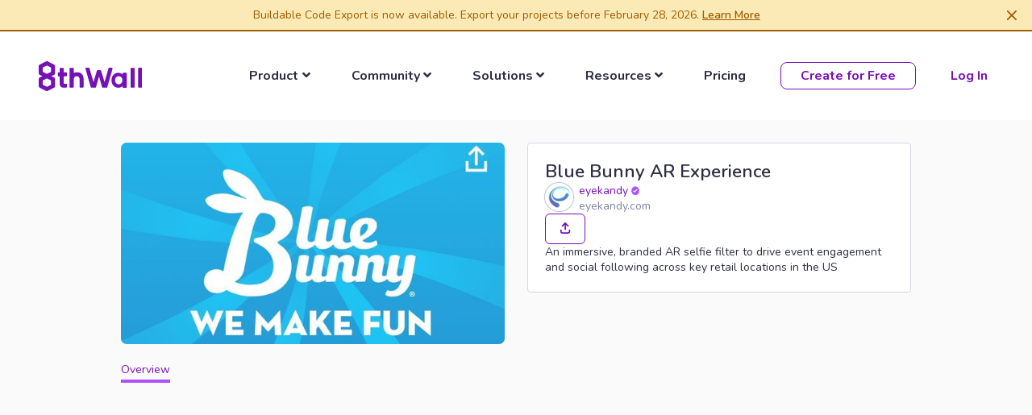

--- FILE ---
content_type: text/html; charset=utf-8
request_url: https://www.8thwall.com/eyekandy/wells-blue-bunny
body_size: 158657
content:
<!DOCTYPE html>
<html>
<head>
    <meta charset="UTF-8">
    <meta name="viewport" content="width=device-width,initial-scale=1">
    <title>Blue Bunny AR Experience | eyekandy | 8th Wall</title>
    
<meta property="title" content="Blue Bunny AR Experience | eyekandy | 8th Wall">
<meta property="og:title" content="Blue Bunny AR Experience | eyekandy | 8th Wall">
<meta property="og:description" content="An immersive, branded AR selfie filter to drive event engagement and social following across key retail locations in the US">
<meta property="og:type" content="website">
<meta property="og:site_name" content="8th Wall">
<meta property="og:url" content="https://www.8thwall.com/eyekandy/wells-blue-bunny">
<meta property="twitter:url" content="https://www.8thwall.com/eyekandy/wells-blue-bunny">
<meta property="twitter:card" content="summary_large_image">
<meta property="og:image" content="https://cdn.8thwall.com/apps/cover/4tu3yc1pb2dnxz0l64afsv2zde1a0ijr08aptres0v3v6phi125i4w8p-preview-1200x630">
<meta property="twitter:image" content="https://cdn.8thwall.com/apps/cover/4tu3yc1pb2dnxz0l64afsv2zde1a0ijr08aptres0v3v6phi125i4w8p-preview-1200x630">
<meta property="og:image:width" content="1200">
<meta property="og:image:height" content="630">


<meta name="twitter:title" content="Blue Bunny AR Experience | eyekandy | 8th Wall">
<meta name="description" content="An immersive, branded AR selfie filter to drive event engagement and social following across key retail locations in the US">
<meta name="twitter:description" content="An immersive, branded AR selfie filter to drive event engagement and social following across key retail locations in the US">



    <link rel="apple-touch-icon" sizes="180x180" href="/static/public/apple-touch-icon-mbn7ozre.png">
    <link rel="icon" type="image/png" sizes="32x32" href="/static/public/favicon-32x32-mbn7rk16.png">
    <link rel="icon" type="image/png" sizes="16x16" href="/static/public/favicon-16x16-mbn7qhde.png">
    <link rel="manifest" href="/site.webmanifest">
    <link rel="mask-icon" href="/static/public/safari-pinned-tab-mbn8jdtr.svg" color="#7611b7">
    <meta name="msapplication-TileColor" content="#7611b7">
    <meta name="theme-color" content="#7611b7">
    
    <style type="text/css" id="server-side-styles">
      @import url(https://fonts.googleapis.com/css?family=Nunito:300,400,500,600,700,400i,600i|Roboto+Mono:400,600,700|Noto+Sans+JP:300,400,500,600,700,800,900|Mozilla+Headline:400,700|Geist:400,600|Geist+Mono:500,700&subset=latin); /*
 * # Semantic UI - 2.4.2
 * https://github.com/Semantic-Org/Semantic-UI
 * http://www.semantic-ui.com/
 *
 * Copyright 2014 Contributors
 * Released under the MIT license
 * http://opensource.org/licenses/MIT
 *
 *//*!
 * # Semantic UI 2.4.2 - Reset
 * http://github.com/semantic-org/semantic-ui/
 *
 *
 * Released under the MIT license
 * http://opensource.org/licenses/MIT
 *
 */*,:after,:before{-webkit-box-sizing:inherit;box-sizing:inherit}html{-webkit-box-sizing:border-box;box-sizing:border-box}input[type=email],input[type=password],input[type=search],input[type=text]{-webkit-appearance:none;-moz-appearance:none}/*! normalize.css v7.0.0 | MIT License | github.com/necolas/normalize.css */html{line-height:1.15;-ms-text-size-adjust:100%;-webkit-text-size-adjust:100%}body{margin:0}article,aside,footer,header,nav,section{display:block}h1{font-size:2em;margin:.67em 0}figcaption,figure,main{display:block}figure{margin:1em 40px}hr{-webkit-box-sizing:content-box;box-sizing:content-box;height:0;overflow:visible}pre{font-family:monospace,monospace;font-size:1em}a{background-color:transparent;-webkit-text-decoration-skip:objects}abbr[title]{border-bottom:none;text-decoration:underline;-webkit-text-decoration:underline dotted;text-decoration:underline dotted}b,strong{font-weight:inherit}b,strong{font-weight:bolder}code,kbd,samp{font-family:monospace,monospace;font-size:1em}dfn{font-style:italic}mark{background-color:#ff0;color:#000}small{font-size:80%}sub,sup{font-size:75%;line-height:0;position:relative;vertical-align:baseline}sub{bottom:-.25em}sup{top:-.5em}audio,video{display:inline-block}audio:not([controls]){display:none;height:0}img{border-style:none}svg:not(:root){overflow:hidden}button,input,optgroup,select,textarea{font-family:inherit;font-size:100%;line-height:1.15;margin:0}button,input{overflow:visible}button,select{text-transform:none}[type=reset],[type=submit],button,html [type=button]{-webkit-appearance:button}[type=button]::-moz-focus-inner,[type=reset]::-moz-focus-inner,[type=submit]::-moz-focus-inner,button::-moz-focus-inner{border-style:none;padding:0}[type=button]:-moz-focusring,[type=reset]:-moz-focusring,[type=submit]:-moz-focusring,button:-moz-focusring{outline:1px dotted ButtonText}fieldset{padding:.35em .75em .625em}legend{-webkit-box-sizing:border-box;box-sizing:border-box;color:inherit;display:table;max-width:100%;padding:0;white-space:normal}progress{display:inline-block;vertical-align:baseline}textarea{overflow:auto}[type=checkbox],[type=radio]{-webkit-box-sizing:border-box;box-sizing:border-box;padding:0}[type=number]::-webkit-inner-spin-button,[type=number]::-webkit-outer-spin-button{height:auto}[type=search]{-webkit-appearance:textfield;outline-offset:-2px}[type=search]::-webkit-search-cancel-button,[type=search]::-webkit-search-decoration{-webkit-appearance:none}::-webkit-file-upload-button{-webkit-appearance:button;font:inherit}details,menu{display:block}summary{display:list-item}canvas{display:inline-block}template{display:none}[hidden]{display:none}/*!
 * # Semantic UI 2.4.2 - Site
 * http://github.com/semantic-org/semantic-ui/
 *
 *
 * Released under the MIT license
 * http://opensource.org/licenses/MIT
 *
 */body,html{height:100%}html{font-size:14px}body{margin:0;padding:0;overflow-x:hidden;min-width:320px;background:#fff;font-family:Nunito,'Helvetica Neue',Arial,Helvetica,sans-serif;font-size:14px;line-height:1.4285em;color:rgba(0,0,0,.87);font-smoothing:antialiased}h1,h2,h3,h4,h5{font-family:Nunito,'Helvetica Neue',Arial,Helvetica,sans-serif;line-height:1.28571429em;margin:calc(2rem - .14285714em) 0 1rem;font-weight:600;padding:0}h1{min-height:1rem;font-size:2rem}h2{font-size:1.71428571rem}h3{font-size:1.28571429rem}h4{font-size:1.07142857rem}h5{font-size:1rem}h1:first-child,h2:first-child,h3:first-child,h4:first-child,h5:first-child{margin-top:0}h1:last-child,h2:last-child,h3:last-child,h4:last-child,h5:last-child{margin-bottom:0}p{margin:0 0 1em;line-height:1.4285em}p:first-child{margin-top:0}p:last-child{margin-bottom:0}a{color:#4183c4;text-decoration:none}a:hover{color:#1e70bf;text-decoration:none}::-webkit-selection{background-color:#cce2ff;color:rgba(0,0,0,.87)}::-moz-selection{background-color:#cce2ff;color:rgba(0,0,0,.87)}::selection{background-color:#cce2ff;color:rgba(0,0,0,.87)}input::-webkit-selection,textarea::-webkit-selection{background-color:rgba(100,100,100,.4);color:rgba(0,0,0,.87)}input::-moz-selection,textarea::-moz-selection{background-color:rgba(100,100,100,.4);color:rgba(0,0,0,.87)}input::-moz-selection,textarea::-moz-selection{background-color:rgba(100,100,100,.4);color:rgba(0,0,0,.87)}input::selection,textarea::selection{background-color:rgba(100,100,100,.4);color:rgba(0,0,0,.87)}body ::-webkit-scrollbar{-webkit-appearance:none;width:10px;height:10px}body ::-webkit-scrollbar-track{background:rgba(0,0,0,.1);border-radius:0}body ::-webkit-scrollbar-thumb{cursor:pointer;border-radius:5px;background:rgba(0,0,0,.25);-webkit-transition:color .2s ease;transition:color .2s ease}body ::-webkit-scrollbar-thumb:window-inactive{background:rgba(0,0,0,.15)}body ::-webkit-scrollbar-thumb:hover{background:rgba(128,135,139,.8)}body .ui.inverted::-webkit-scrollbar-track{background:rgba(255,255,255,.1)}body .ui.inverted::-webkit-scrollbar-thumb{background:rgba(255,255,255,.25)}body .ui.inverted::-webkit-scrollbar-thumb:window-inactive{background:rgba(255,255,255,.15)}body .ui.inverted::-webkit-scrollbar-thumb:hover{background:rgba(255,255,255,.35)}/*!
 * # Semantic UI 2.4.2 - Button
 * http://github.com/semantic-org/semantic-ui/
 *
 *
 * Released under the MIT license
 * http://opensource.org/licenses/MIT
 *
 */.ui.button{cursor:pointer;display:inline-block;min-height:1em;outline:0;border:none;vertical-align:baseline;background:#d5d7e4 none;color:#000;font-family:Nunito,'Helvetica Neue',Arial,Helvetica,sans-serif;margin:0 .25em 0 0;padding:.78571429em 1.5em .78571429em;text-transform:none;text-shadow:none;font-weight:700;line-height:1em;font-style:normal;text-align:center;text-decoration:none;border-radius:.5em;-webkit-box-shadow:0 0 0 1px transparent inset,0 0 0 0 rgba(34,36,38,.15) inset;box-shadow:0 0 0 1px transparent inset,0 0 0 0 rgba(34,36,38,.15) inset;-webkit-user-select:none;-moz-user-select:none;-ms-user-select:none;user-select:none;-webkit-transition:opacity .1s ease,background-color .1s ease,color .1s ease,background .1s ease,-webkit-box-shadow .1s ease;transition:opacity .1s ease,background-color .1s ease,color .1s ease,background .1s ease,-webkit-box-shadow .1s ease;transition:opacity .1s ease,background-color .1s ease,color .1s ease,box-shadow .1s ease,background .1s ease;transition:opacity .1s ease,background-color .1s ease,color .1s ease,box-shadow .1s ease,background .1s ease,-webkit-box-shadow .1s ease;will-change:'';-webkit-tap-highlight-color:transparent}.ui.button:hover{background-color:#cacbcd;background-image:none;-webkit-box-shadow:0 0 0 1px transparent inset,0 0 0 0 rgba(34,36,38,.15) inset;box-shadow:0 0 0 1px transparent inset,0 0 0 0 rgba(34,36,38,.15) inset;color:rgba(0,0,0,.8)}.ui.button:hover .icon{opacity:.85}.ui.button:focus{background-color:#cacbcd;color:rgba(0,0,0,.8);background-image:''!important;-webkit-box-shadow:''!important;box-shadow:''!important}.ui.button:focus .icon{opacity:.85}.ui.active.button:active,.ui.button:active{background-color:#babbbc;background-image:'';color:rgba(0,0,0,.9);-webkit-box-shadow:0 0 0 1px transparent inset,none;box-shadow:0 0 0 1px transparent inset,none}.ui.active.button{background-color:#c0c1c2;background-image:none;-webkit-box-shadow:0 0 0 1px transparent inset;box-shadow:0 0 0 1px transparent inset;color:rgba(0,0,0,.95)}.ui.active.button:hover{background-color:#c0c1c2;background-image:none;color:rgba(0,0,0,.95)}.ui.active.button:active{background-color:#c0c1c2;background-image:none}.ui.loading.loading.loading.loading.loading.loading.button{position:relative;cursor:default;text-shadow:none!important;color:transparent!important;opacity:1;pointer-events:auto;-webkit-transition:all 0s linear,opacity .1s ease;transition:all 0s linear,opacity .1s ease}.ui.loading.button:before{position:absolute;content:'';top:50%;left:50%;margin:-.64285714em 0 0 -.64285714em;width:1.28571429em;height:1.28571429em;border-radius:500rem;border:.2em solid rgba(0,0,0,.15)}.ui.loading.button:after{position:absolute;content:'';top:50%;left:50%;margin:-.64285714em 0 0 -.64285714em;width:1.28571429em;height:1.28571429em;-webkit-animation:button-spin .6s linear;animation:button-spin .6s linear;-webkit-animation-iteration-count:infinite;animation-iteration-count:infinite;border-radius:500rem;border-color:#fff transparent transparent;border-style:solid;border-width:.2em;-webkit-box-shadow:0 0 0 1px transparent;box-shadow:0 0 0 1px transparent}.ui.labeled.icon.loading.button .icon{background-color:transparent;-webkit-box-shadow:none;box-shadow:none}@-webkit-keyframes button-spin{from{-webkit-transform:rotate(0);transform:rotate(0)}to{-webkit-transform:rotate(360deg);transform:rotate(360deg)}}@keyframes button-spin{from{-webkit-transform:rotate(0);transform:rotate(0)}to{-webkit-transform:rotate(360deg);transform:rotate(360deg)}}.ui.basic.loading.button:not(.inverted):before{border-color:rgba(0,0,0,.1)}.ui.basic.loading.button:not(.inverted):after{border-top-color:#767676}.ui.button:disabled,.ui.buttons .disabled.button,.ui.disabled.active.button,.ui.disabled.button,.ui.disabled.button:hover{cursor:default;opacity:.45!important;background-image:none!important;-webkit-box-shadow:none!important;box-shadow:none!important;pointer-events:none!important}.ui.basic.buttons .ui.disabled.button{border-color:rgba(34,36,38,.5)}.ui.animated.button{position:relative;overflow:hidden;padding-right:0!important;vertical-align:middle;z-index:1}.ui.animated.button .content{will-change:transform,opacity}.ui.animated.button .visible.content{position:relative;margin-right:1.5em}.ui.animated.button .hidden.content{position:absolute;width:100%}.ui.animated.button .hidden.content,.ui.animated.button .visible.content{-webkit-transition:right .3s ease 0s;transition:right .3s ease 0s}.ui.animated.button .visible.content{left:auto;right:0}.ui.animated.button .hidden.content{top:50%;left:auto;right:-100%;margin-top:-.5em}.ui.animated.button:focus .visible.content,.ui.animated.button:hover .visible.content{left:auto;right:200%}.ui.animated.button:focus .hidden.content,.ui.animated.button:hover .hidden.content{left:auto;right:0}.ui.vertical.animated.button .hidden.content,.ui.vertical.animated.button .visible.content{-webkit-transition:top .3s ease,-webkit-transform .3s ease;transition:top .3s ease,-webkit-transform .3s ease;transition:top .3s ease,transform .3s ease;transition:top .3s ease,transform .3s ease,-webkit-transform .3s ease}.ui.vertical.animated.button .visible.content{-webkit-transform:translateY(0);transform:translateY(0);right:auto}.ui.vertical.animated.button .hidden.content{top:-50%;left:0;right:auto}.ui.vertical.animated.button:focus .visible.content,.ui.vertical.animated.button:hover .visible.content{-webkit-transform:translateY(200%);transform:translateY(200%);right:auto}.ui.vertical.animated.button:focus .hidden.content,.ui.vertical.animated.button:hover .hidden.content{top:50%;right:auto}.ui.fade.animated.button .hidden.content,.ui.fade.animated.button .visible.content{-webkit-transition:opacity .3s ease,-webkit-transform .3s ease;transition:opacity .3s ease,-webkit-transform .3s ease;transition:opacity .3s ease,transform .3s ease;transition:opacity .3s ease,transform .3s ease,-webkit-transform .3s ease}.ui.fade.animated.button .visible.content{left:auto;right:auto;opacity:1;-webkit-transform:scale(1);transform:scale(1)}.ui.fade.animated.button .hidden.content{opacity:0;left:0;right:auto;-webkit-transform:scale(1.5);transform:scale(1.5)}.ui.fade.animated.button:focus .visible.content,.ui.fade.animated.button:hover .visible.content{left:auto;right:auto;opacity:0;-webkit-transform:scale(.75);transform:scale(.75)}.ui.fade.animated.button:focus .hidden.content,.ui.fade.animated.button:hover .hidden.content{left:0;right:auto;opacity:1;-webkit-transform:scale(1);transform:scale(1)}.ui.inverted.button{-webkit-box-shadow:0 0 0 2px #fff inset!important;box-shadow:0 0 0 2px #fff inset!important;background:transparent none;color:#fff;text-shadow:none!important}.ui.inverted.buttons .button{margin:0 0 0 -2px}.ui.inverted.buttons .button:first-child{margin-left:0}.ui.inverted.vertical.buttons .button{margin:0 0 -2px 0}.ui.inverted.vertical.buttons .button:first-child{margin-top:0}.ui.inverted.button:hover{background:#fff;-webkit-box-shadow:0 0 0 2px #fff inset!important;box-shadow:0 0 0 2px #fff inset!important;color:rgba(0,0,0,.8)}.ui.inverted.button.active,.ui.inverted.button:focus{background:#fff;-webkit-box-shadow:0 0 0 2px #fff inset!important;box-shadow:0 0 0 2px #fff inset!important;color:rgba(0,0,0,.8)}.ui.inverted.button.active:focus{background:#dcddde;-webkit-box-shadow:0 0 0 2px #dcddde inset!important;box-shadow:0 0 0 2px #dcddde inset!important;color:rgba(0,0,0,.8)}.ui.labeled.button:not(.icon){display:-webkit-inline-box;display:-ms-inline-flexbox;display:inline-flex;-webkit-box-orient:horizontal;-webkit-box-direction:normal;-ms-flex-direction:row;flex-direction:row;background:0 0!important;padding:0!important;border:none!important;-webkit-box-shadow:none!important;box-shadow:none!important}.ui.labeled.button>.button{margin:0}.ui.labeled.button>.label{display:-webkit-box;display:-ms-flexbox;display:flex;-webkit-box-align:center;-ms-flex-align:center;align-items:center;margin:0 0 0 -1px!important;padding:'';font-size:1em;border-color:rgba(34,36,38,.15)}.ui.labeled.button>.tag.label:before{width:1.85em;height:1.85em}.ui.labeled.button:not([class*="left labeled"])>.button{border-top-right-radius:0;border-bottom-right-radius:0}.ui.labeled.button:not([class*="left labeled"])>.label{border-top-left-radius:0;border-bottom-left-radius:0}.ui[class*="left labeled"].button>.button{border-top-left-radius:0;border-bottom-left-radius:0}.ui[class*="left labeled"].button>.label{border-top-right-radius:0;border-bottom-right-radius:0}.ui.facebook.button{background-color:#3b5998;color:#fff;text-shadow:none;background-image:none;-webkit-box-shadow:0 0 0 0 rgba(34,36,38,.15) inset;box-shadow:0 0 0 0 rgba(34,36,38,.15) inset}.ui.facebook.button:hover{background-color:#304d8a;color:#fff;text-shadow:none}.ui.facebook.button:active{background-color:#2d4373;color:#fff;text-shadow:none}.ui.twitter.button{background-color:#55acee;color:#fff;text-shadow:none;background-image:none;-webkit-box-shadow:0 0 0 0 rgba(34,36,38,.15) inset;box-shadow:0 0 0 0 rgba(34,36,38,.15) inset}.ui.twitter.button:hover{background-color:#35a2f4;color:#fff;text-shadow:none}.ui.twitter.button:active{background-color:#2795e9;color:#fff;text-shadow:none}.ui.google.plus.button{background-color:#dd4b39;color:#fff;text-shadow:none;background-image:none;-webkit-box-shadow:0 0 0 0 rgba(34,36,38,.15) inset;box-shadow:0 0 0 0 rgba(34,36,38,.15) inset}.ui.google.plus.button:hover{background-color:#e0321c;color:#fff;text-shadow:none}.ui.google.plus.button:active{background-color:#c23321;color:#fff;text-shadow:none}.ui.linkedin.button{background-color:#1f88be;color:#fff;text-shadow:none}.ui.linkedin.button:hover{background-color:#147baf;color:#fff;text-shadow:none}.ui.linkedin.button:active{background-color:#186992;color:#fff;text-shadow:none}.ui.youtube.button{background-color:red;color:#fff;text-shadow:none;background-image:none;-webkit-box-shadow:0 0 0 0 rgba(34,36,38,.15) inset;box-shadow:0 0 0 0 rgba(34,36,38,.15) inset}.ui.youtube.button:hover{background-color:#e60000;color:#fff;text-shadow:none}.ui.youtube.button:active{background-color:#c00;color:#fff;text-shadow:none}.ui.instagram.button{background-color:#49769c;color:#fff;text-shadow:none;background-image:none;-webkit-box-shadow:0 0 0 0 rgba(34,36,38,.15) inset;box-shadow:0 0 0 0 rgba(34,36,38,.15) inset}.ui.instagram.button:hover{background-color:#3d698e;color:#fff;text-shadow:none}.ui.instagram.button:active{background-color:#395c79;color:#fff;text-shadow:none}.ui.pinterest.button{background-color:#bd081c;color:#fff;text-shadow:none;background-image:none;-webkit-box-shadow:0 0 0 0 rgba(34,36,38,.15) inset;box-shadow:0 0 0 0 rgba(34,36,38,.15) inset}.ui.pinterest.button:hover{background-color:#ac0013;color:#fff;text-shadow:none}.ui.pinterest.button:active{background-color:#8c0615;color:#fff;text-shadow:none}.ui.vk.button{background-color:#4d7198;color:#fff;background-image:none;-webkit-box-shadow:0 0 0 0 rgba(34,36,38,.15) inset;box-shadow:0 0 0 0 rgba(34,36,38,.15) inset}.ui.vk.button:hover{background-color:#41648a;color:#fff}.ui.vk.button:active{background-color:#3c5876;color:#fff}.ui.button>.icon:not(.button){height:.85714286em;opacity:.8;margin:0 .42857143em 0 -.21428571em;-webkit-transition:opacity .1s ease;transition:opacity .1s ease;vertical-align:'';color:''}.ui.button:not(.icon)>.icon:not(.button):not(.dropdown){margin:0 .42857143em 0 -.21428571em}.ui.button:not(.icon)>.right.icon:not(.button):not(.dropdown){margin:0 -.21428571em 0 .42857143em}.ui[class*="left floated"].button,.ui[class*="left floated"].buttons{float:left;margin-left:0;margin-right:.25em}.ui[class*="right floated"].button,.ui[class*="right floated"].buttons{float:right;margin-right:0;margin-left:.25em}.ui.compact.button,.ui.compact.buttons .button{padding:.58928571em 1.125em .58928571em}.ui.compact.icon.button,.ui.compact.icon.buttons .button{padding:.58928571em .58928571em .58928571em}.ui.compact.labeled.icon.button,.ui.compact.labeled.icon.buttons .button{padding:.58928571em 3.69642857em .58928571em}.ui.mini.button,.ui.mini.buttons .button,.ui.mini.buttons .or{font-size:.78571429rem}.ui.tiny.button,.ui.tiny.buttons .button,.ui.tiny.buttons .or{font-size:.85714286rem}.ui.small.button,.ui.small.buttons .button,.ui.small.buttons .or{font-size:.92857143rem}.ui.button,.ui.buttons .button,.ui.buttons .or{font-size:1rem}.ui.large.button,.ui.large.buttons .button,.ui.large.buttons .or{font-size:1.14285714rem}.ui.big.button,.ui.big.buttons .button,.ui.big.buttons .or{font-size:1.28571429rem}.ui.huge.button,.ui.huge.buttons .button,.ui.huge.buttons .or{font-size:1.42857143rem}.ui.massive.button,.ui.massive.buttons .button,.ui.massive.buttons .or{font-size:1.71428571rem}.ui.icon.button,.ui.icon.buttons .button{padding:.78571429em .78571429em .78571429em}.ui.icon.button>.icon,.ui.icon.buttons .button>.icon{opacity:.9;margin:0!important;vertical-align:top}.ui.basic.button,.ui.basic.buttons .button{background:transparent none!important;color:#000!important;font-weight:400;border-radius:.5em;text-transform:none;text-shadow:none!important;-webkit-box-shadow:0 0 0 1px rgba(34,36,38,.15) inset;box-shadow:0 0 0 1px rgba(34,36,38,.15) inset}.ui.basic.buttons{-webkit-box-shadow:none;box-shadow:none;border:1px solid rgba(34,36,38,.15);border-radius:.5em}.ui.basic.buttons .button{border-radius:0}.ui.basic.button:hover,.ui.basic.buttons .button:hover{background:#fff!important;color:rgba(0,0,0,.8)!important;-webkit-box-shadow:0 0 0 1px rgba(34,36,38,.35) inset,0 0 0 0 rgba(34,36,38,.15) inset;box-shadow:0 0 0 1px rgba(34,36,38,.35) inset,0 0 0 0 rgba(34,36,38,.15) inset}.ui.basic.button:focus,.ui.basic.buttons .button:focus{background:#fff!important;color:rgba(0,0,0,.8)!important;-webkit-box-shadow:0 0 0 1px rgba(34,36,38,.35) inset,0 0 0 0 rgba(34,36,38,.15) inset;box-shadow:0 0 0 1px rgba(34,36,38,.35) inset,0 0 0 0 rgba(34,36,38,.15) inset}.ui.basic.button:active,.ui.basic.buttons .button:active{background:#f8f8f8!important;color:rgba(0,0,0,.9)!important;-webkit-box-shadow:0 0 0 1px rgba(0,0,0,.15) inset,0 1px 4px 0 rgba(34,36,38,.15) inset;box-shadow:0 0 0 1px rgba(0,0,0,.15) inset,0 1px 4px 0 rgba(34,36,38,.15) inset}.ui.basic.active.button,.ui.basic.buttons .active.button{background:rgba(0,0,0,.05)!important;-webkit-box-shadow:''!important;box-shadow:''!important;color:rgba(0,0,0,.95)!important}.ui.basic.active.button:hover,.ui.basic.buttons .active.button:hover{background-color:rgba(0,0,0,.05)}.ui.basic.buttons .button:hover{-webkit-box-shadow:0 0 0 1px rgba(34,36,38,.35) inset,0 0 0 0 rgba(34,36,38,.15) inset inset;box-shadow:0 0 0 1px rgba(34,36,38,.35) inset,0 0 0 0 rgba(34,36,38,.15) inset inset}.ui.basic.buttons .button:active{-webkit-box-shadow:0 0 0 1px rgba(0,0,0,.15) inset,0 1px 4px 0 rgba(34,36,38,.15) inset inset;box-shadow:0 0 0 1px rgba(0,0,0,.15) inset,0 1px 4px 0 rgba(34,36,38,.15) inset inset}.ui.basic.buttons .active.button{-webkit-box-shadow:''!important;box-shadow:''!important}.ui.basic.inverted.button,.ui.basic.inverted.buttons .button{background-color:transparent!important;color:#f9fafb!important;-webkit-box-shadow:0 0 0 2px rgba(255,255,255,.5) inset!important;box-shadow:0 0 0 2px rgba(255,255,255,.5) inset!important}.ui.basic.inverted.button:hover,.ui.basic.inverted.buttons .button:hover{color:#fff!important;-webkit-box-shadow:0 0 0 2px #fff inset!important;box-shadow:0 0 0 2px #fff inset!important}.ui.basic.inverted.button:focus,.ui.basic.inverted.buttons .button:focus{color:#fff!important;-webkit-box-shadow:0 0 0 2px #fff inset!important;box-shadow:0 0 0 2px #fff inset!important}.ui.basic.inverted.button:active,.ui.basic.inverted.buttons .button:active{background-color:rgba(255,255,255,.08)!important;color:#fff!important;-webkit-box-shadow:0 0 0 2px rgba(255,255,255,.9) inset!important;box-shadow:0 0 0 2px rgba(255,255,255,.9) inset!important}.ui.basic.inverted.active.button,.ui.basic.inverted.buttons .active.button{background-color:rgba(255,255,255,.08);color:#fff;text-shadow:none;-webkit-box-shadow:0 0 0 2px rgba(255,255,255,.7) inset;box-shadow:0 0 0 2px rgba(255,255,255,.7) inset}.ui.basic.inverted.active.button:hover,.ui.basic.inverted.buttons .active.button:hover{background-color:rgba(255,255,255,.15);-webkit-box-shadow:0 0 0 2px #fff inset!important;box-shadow:0 0 0 2px #fff inset!important}.ui.basic.buttons .button{border-left:1px solid rgba(34,36,38,.15);-webkit-box-shadow:none;box-shadow:none}.ui.basic.vertical.buttons .button{border-left:none}.ui.basic.vertical.buttons .button{border-left-width:0;border-top:1px solid rgba(34,36,38,.15)}.ui.basic.vertical.buttons .button:first-child{border-top-width:0}.ui.labeled.icon.button,.ui.labeled.icon.buttons .button{position:relative;padding-left:4.07142857em!important;padding-right:1.5em!important}.ui.labeled.icon.button>.icon,.ui.labeled.icon.buttons>.button>.icon{position:absolute;height:100%;line-height:1;border-radius:0;border-top-left-radius:inherit;border-bottom-left-radius:inherit;text-align:center;margin:0;width:2.57142857em;background-color:rgba(0,0,0,.05);color:'';-webkit-box-shadow:-1px 0 0 0 transparent inset;box-shadow:-1px 0 0 0 transparent inset}.ui.labeled.icon.button>.icon,.ui.labeled.icon.buttons>.button>.icon{top:0;left:0}.ui[class*="right labeled"].icon.button{padding-right:4.07142857em!important;padding-left:1.5em!important}.ui[class*="right labeled"].icon.button>.icon{left:auto;right:0;border-radius:0;border-top-right-radius:inherit;border-bottom-right-radius:inherit;-webkit-box-shadow:1px 0 0 0 transparent inset;box-shadow:1px 0 0 0 transparent inset}.ui.labeled.icon.button>.icon:after,.ui.labeled.icon.button>.icon:before,.ui.labeled.icon.buttons>.button>.icon:after,.ui.labeled.icon.buttons>.button>.icon:before{display:block;position:absolute;width:100%;top:50%;text-align:center;-webkit-transform:translateY(-50%);transform:translateY(-50%)}.ui.labeled.icon.buttons .button>.icon{border-radius:0}.ui.labeled.icon.buttons .button:first-child>.icon{border-top-left-radius:.5em;border-bottom-left-radius:.5em}.ui.labeled.icon.buttons .button:last-child>.icon{border-top-right-radius:.5em;border-bottom-right-radius:.5em}.ui.vertical.labeled.icon.buttons .button:first-child>.icon{border-radius:0;border-top-left-radius:.5em}.ui.vertical.labeled.icon.buttons .button:last-child>.icon{border-radius:0;border-bottom-left-radius:.5em}.ui.fluid[class*="left labeled"].icon.button,.ui.fluid[class*="right labeled"].icon.button{padding-left:1.5em!important;padding-right:1.5em!important}.ui.button.toggle.active,.ui.buttons .button.toggle.active,.ui.toggle.buttons .active.button{background-color:#00edaf!important;-webkit-box-shadow:none!important;box-shadow:none!important;text-shadow:none;color:#fff!important}.ui.button.toggle.active:hover{background-color:#00d49c!important;text-shadow:none;color:#fff!important}.ui.circular.button{border-radius:10em}.ui.circular.button>.icon{width:1em;vertical-align:baseline}.ui.buttons .or{position:relative;width:.3em;height:2.57142857em;z-index:3}.ui.buttons .or:before{position:absolute;text-align:center;border-radius:500rem;content:'or';top:50%;left:50%;background-color:#fff;text-shadow:none;margin-top:-.89285714em;margin-left:-.89285714em;width:1.78571429em;height:1.78571429em;line-height:1.78571429em;color:rgba(0,0,0,.4);font-style:normal;font-weight:600;-webkit-box-shadow:0 0 0 1px transparent inset;box-shadow:0 0 0 1px transparent inset}.ui.buttons .or[data-text]:before{content:attr(data-text)}.ui.fluid.buttons .or{width:0!important}.ui.fluid.buttons .or:after{display:none}.ui.attached.button{position:relative;display:block;margin:0;border-radius:0;-webkit-box-shadow:0 0 0 1px rgba(34,36,38,.15)!important;box-shadow:0 0 0 1px rgba(34,36,38,.15)!important}.ui.attached.top.button{border-radius:.5em .5em 0 0}.ui.attached.bottom.button{border-radius:0 0 .5em .5em}.ui.left.attached.button{display:inline-block;border-left:none;text-align:right;padding-right:.75em;border-radius:.5em 0 0 .5em}.ui.right.attached.button{display:inline-block;text-align:left;padding-left:.75em;border-radius:0 .5em .5em 0}.ui.attached.buttons{position:relative;display:-webkit-box;display:-ms-flexbox;display:flex;border-radius:0;width:auto!important;z-index:2;margin-left:-1px;margin-right:-1px}.ui.attached.buttons .button{margin:0}.ui.attached.buttons .button:first-child{border-radius:0}.ui.attached.buttons .button:last-child{border-radius:0}.ui[class*="top attached"].buttons{margin-bottom:-1px;border-radius:.5em .5em 0 0}.ui[class*="top attached"].buttons .button:first-child{border-radius:.5em 0 0 0}.ui[class*="top attached"].buttons .button:last-child{border-radius:0 .5em 0 0}.ui[class*="bottom attached"].buttons{margin-top:-1px;border-radius:0 0 .5em .5em}.ui[class*="bottom attached"].buttons .button:first-child{border-radius:0 0 0 .5em}.ui[class*="bottom attached"].buttons .button:last-child{border-radius:0 0 .5em 0}.ui[class*="left attached"].buttons{display:-webkit-inline-box;display:-ms-inline-flexbox;display:inline-flex;margin-right:0;margin-left:-1px;border-radius:0 .5em .5em 0}.ui[class*="left attached"].buttons .button:first-child{margin-left:-1px;border-radius:0 .5em 0 0}.ui[class*="left attached"].buttons .button:last-child{margin-left:-1px;border-radius:0 0 .5em 0}.ui[class*="right attached"].buttons{display:-webkit-inline-box;display:-ms-inline-flexbox;display:inline-flex;margin-left:0;margin-right:-1px;border-radius:.5em 0 0 .5em}.ui[class*="right attached"].buttons .button:first-child{margin-left:-1px;border-radius:.5em 0 0 0}.ui[class*="right attached"].buttons .button:last-child{margin-left:-1px;border-radius:0 0 0 .5em}.ui.fluid.button,.ui.fluid.buttons{width:100%}.ui.fluid.button{display:block}.ui.two.buttons{width:100%}.ui.two.buttons>.button{width:50%}.ui.three.buttons{width:100%}.ui.three.buttons>.button{width:33.333%}.ui.four.buttons{width:100%}.ui.four.buttons>.button{width:25%}.ui.five.buttons{width:100%}.ui.five.buttons>.button{width:20%}.ui.six.buttons{width:100%}.ui.six.buttons>.button{width:16.666%}.ui.seven.buttons{width:100%}.ui.seven.buttons>.button{width:14.285%}.ui.eight.buttons{width:100%}.ui.eight.buttons>.button{width:12.5%}.ui.nine.buttons{width:100%}.ui.nine.buttons>.button{width:11.11%}.ui.ten.buttons{width:100%}.ui.ten.buttons>.button{width:10%}.ui.eleven.buttons{width:100%}.ui.eleven.buttons>.button{width:9.09%}.ui.twelve.buttons{width:100%}.ui.twelve.buttons>.button{width:8.3333%}.ui.fluid.vertical.buttons,.ui.fluid.vertical.buttons>.button{display:-webkit-box;display:-ms-flexbox;display:flex;width:auto}.ui.two.vertical.buttons>.button{height:50%}.ui.three.vertical.buttons>.button{height:33.333%}.ui.four.vertical.buttons>.button{height:25%}.ui.five.vertical.buttons>.button{height:20%}.ui.six.vertical.buttons>.button{height:16.666%}.ui.seven.vertical.buttons>.button{height:14.285%}.ui.eight.vertical.buttons>.button{height:12.5%}.ui.nine.vertical.buttons>.button{height:11.11%}.ui.ten.vertical.buttons>.button{height:10%}.ui.eleven.vertical.buttons>.button{height:9.09%}.ui.twelve.vertical.buttons>.button{height:8.3333%}.ui.black.button,.ui.black.buttons .button{background-color:#1b1c1d;color:#fff;text-shadow:none;background-image:none}.ui.black.button{-webkit-box-shadow:0 0 0 0 rgba(34,36,38,.15) inset;box-shadow:0 0 0 0 rgba(34,36,38,.15) inset}.ui.black.button:hover,.ui.black.buttons .button:hover{background-color:#27292a;color:#fff;text-shadow:none}.ui.black.button:focus,.ui.black.buttons .button:focus{background-color:#2f3032;color:#fff;text-shadow:none}.ui.black.button:active,.ui.black.buttons .button:active{background-color:#343637;color:#fff;text-shadow:none}.ui.black.active.button,.ui.black.button .active.button:active,.ui.black.buttons .active.button,.ui.black.buttons .active.button:active{background-color:#0f0f10;color:#fff;text-shadow:none}.ui.basic.black.button,.ui.basic.black.buttons .button{-webkit-box-shadow:0 0 0 1px #1b1c1d inset!important;box-shadow:0 0 0 1px #1b1c1d inset!important;color:#1b1c1d!important}.ui.basic.black.button:hover,.ui.basic.black.buttons .button:hover{background:0 0!important;-webkit-box-shadow:0 0 0 1px #27292a inset!important;box-shadow:0 0 0 1px #27292a inset!important;color:#27292a!important}.ui.basic.black.button:focus,.ui.basic.black.buttons .button:focus{background:0 0!important;-webkit-box-shadow:0 0 0 1px #2f3032 inset!important;box-shadow:0 0 0 1px #2f3032 inset!important;color:#27292a!important}.ui.basic.black.active.button,.ui.basic.black.buttons .active.button{background:0 0!important;-webkit-box-shadow:0 0 0 1px #0f0f10 inset!important;box-shadow:0 0 0 1px #0f0f10 inset!important;color:#343637!important}.ui.basic.black.button:active,.ui.basic.black.buttons .button:active{-webkit-box-shadow:0 0 0 1px #343637 inset!important;box-shadow:0 0 0 1px #343637 inset!important;color:#343637!important}.ui.buttons:not(.vertical)>.basic.black.button:not(:first-child){margin-left:-1px}.ui.inverted.black.button,.ui.inverted.black.buttons .button{background-color:transparent;-webkit-box-shadow:0 0 0 2px #d4d4d5 inset!important;box-shadow:0 0 0 2px #d4d4d5 inset!important;color:#fff}.ui.inverted.black.button.active,.ui.inverted.black.button:active,.ui.inverted.black.button:focus,.ui.inverted.black.button:hover,.ui.inverted.black.buttons .button.active,.ui.inverted.black.buttons .button:active,.ui.inverted.black.buttons .button:focus,.ui.inverted.black.buttons .button:hover{-webkit-box-shadow:none!important;box-shadow:none!important;color:#fff}.ui.inverted.black.button:hover,.ui.inverted.black.buttons .button:hover{background-color:#000}.ui.inverted.black.button:focus,.ui.inverted.black.buttons .button:focus{background-color:#000}.ui.inverted.black.active.button,.ui.inverted.black.buttons .active.button{background-color:#000}.ui.inverted.black.button:active,.ui.inverted.black.buttons .button:active{background-color:#000}.ui.inverted.black.basic.button,.ui.inverted.black.basic.buttons .button,.ui.inverted.black.buttons .basic.button{background-color:transparent;-webkit-box-shadow:0 0 0 2px rgba(255,255,255,.5) inset!important;box-shadow:0 0 0 2px rgba(255,255,255,.5) inset!important;color:#fff!important}.ui.inverted.black.basic.button:hover,.ui.inverted.black.basic.buttons .button:hover,.ui.inverted.black.buttons .basic.button:hover{-webkit-box-shadow:0 0 0 2px #000 inset!important;box-shadow:0 0 0 2px #000 inset!important;color:#fff!important}.ui.inverted.black.basic.button:focus,.ui.inverted.black.basic.buttons .button:focus{-webkit-box-shadow:0 0 0 2px #000 inset!important;box-shadow:0 0 0 2px #000 inset!important;color:#545454!important}.ui.inverted.black.basic.active.button,.ui.inverted.black.basic.buttons .active.button,.ui.inverted.black.buttons .basic.active.button{-webkit-box-shadow:0 0 0 2px #000 inset!important;box-shadow:0 0 0 2px #000 inset!important;color:#fff!important}.ui.inverted.black.basic.button:active,.ui.inverted.black.basic.buttons .button:active,.ui.inverted.black.buttons .basic.button:active{-webkit-box-shadow:0 0 0 2px #000 inset!important;box-shadow:0 0 0 2px #000 inset!important;color:#fff!important}.ui.grey.button,.ui.grey.buttons .button{background-color:#767676;color:#fff;text-shadow:none;background-image:none}.ui.grey.button{-webkit-box-shadow:0 0 0 0 rgba(34,36,38,.15) inset;box-shadow:0 0 0 0 rgba(34,36,38,.15) inset}.ui.grey.button:hover,.ui.grey.buttons .button:hover{background-color:#838383;color:#fff;text-shadow:none}.ui.grey.button:focus,.ui.grey.buttons .button:focus{background-color:#8a8a8a;color:#fff;text-shadow:none}.ui.grey.button:active,.ui.grey.buttons .button:active{background-color:#909090;color:#fff;text-shadow:none}.ui.grey.active.button,.ui.grey.button .active.button:active,.ui.grey.buttons .active.button,.ui.grey.buttons .active.button:active{background-color:#696969;color:#fff;text-shadow:none}.ui.basic.grey.button,.ui.basic.grey.buttons .button{-webkit-box-shadow:0 0 0 1px #767676 inset!important;box-shadow:0 0 0 1px #767676 inset!important;color:#767676!important}.ui.basic.grey.button:hover,.ui.basic.grey.buttons .button:hover{background:0 0!important;-webkit-box-shadow:0 0 0 1px #838383 inset!important;box-shadow:0 0 0 1px #838383 inset!important;color:#838383!important}.ui.basic.grey.button:focus,.ui.basic.grey.buttons .button:focus{background:0 0!important;-webkit-box-shadow:0 0 0 1px #8a8a8a inset!important;box-shadow:0 0 0 1px #8a8a8a inset!important;color:#838383!important}.ui.basic.grey.active.button,.ui.basic.grey.buttons .active.button{background:0 0!important;-webkit-box-shadow:0 0 0 1px #696969 inset!important;box-shadow:0 0 0 1px #696969 inset!important;color:#909090!important}.ui.basic.grey.button:active,.ui.basic.grey.buttons .button:active{-webkit-box-shadow:0 0 0 1px #909090 inset!important;box-shadow:0 0 0 1px #909090 inset!important;color:#909090!important}.ui.buttons:not(.vertical)>.basic.grey.button:not(:first-child){margin-left:-1px}.ui.inverted.grey.button,.ui.inverted.grey.buttons .button{background-color:transparent;-webkit-box-shadow:0 0 0 2px #d4d4d5 inset!important;box-shadow:0 0 0 2px #d4d4d5 inset!important;color:#fff}.ui.inverted.grey.button.active,.ui.inverted.grey.button:active,.ui.inverted.grey.button:focus,.ui.inverted.grey.button:hover,.ui.inverted.grey.buttons .button.active,.ui.inverted.grey.buttons .button:active,.ui.inverted.grey.buttons .button:focus,.ui.inverted.grey.buttons .button:hover{-webkit-box-shadow:none!important;box-shadow:none!important;color:#000}.ui.inverted.grey.button:hover,.ui.inverted.grey.buttons .button:hover{background-color:#cfd0d2}.ui.inverted.grey.button:focus,.ui.inverted.grey.buttons .button:focus{background-color:#c7c9cb}.ui.inverted.grey.active.button,.ui.inverted.grey.buttons .active.button{background-color:#cfd0d2}.ui.inverted.grey.button:active,.ui.inverted.grey.buttons .button:active{background-color:#c2c4c5}.ui.inverted.grey.basic.button,.ui.inverted.grey.basic.buttons .button,.ui.inverted.grey.buttons .basic.button{background-color:transparent;-webkit-box-shadow:0 0 0 2px rgba(255,255,255,.5) inset!important;box-shadow:0 0 0 2px rgba(255,255,255,.5) inset!important;color:#fff!important}.ui.inverted.grey.basic.button:hover,.ui.inverted.grey.basic.buttons .button:hover,.ui.inverted.grey.buttons .basic.button:hover{-webkit-box-shadow:0 0 0 2px #cfd0d2 inset!important;box-shadow:0 0 0 2px #cfd0d2 inset!important;color:#fff!important}.ui.inverted.grey.basic.button:focus,.ui.inverted.grey.basic.buttons .button:focus{-webkit-box-shadow:0 0 0 2px #c7c9cb inset!important;box-shadow:0 0 0 2px #c7c9cb inset!important;color:#dcddde!important}.ui.inverted.grey.basic.active.button,.ui.inverted.grey.basic.buttons .active.button,.ui.inverted.grey.buttons .basic.active.button{-webkit-box-shadow:0 0 0 2px #cfd0d2 inset!important;box-shadow:0 0 0 2px #cfd0d2 inset!important;color:#fff!important}.ui.inverted.grey.basic.button:active,.ui.inverted.grey.basic.buttons .button:active,.ui.inverted.grey.buttons .basic.button:active{-webkit-box-shadow:0 0 0 2px #c2c4c5 inset!important;box-shadow:0 0 0 2px #c2c4c5 inset!important;color:#fff!important}.ui.brown.button,.ui.brown.buttons .button{background-color:#a5673f;color:#fff;text-shadow:none;background-image:none}.ui.brown.button{-webkit-box-shadow:0 0 0 0 rgba(34,36,38,.15) inset;box-shadow:0 0 0 0 rgba(34,36,38,.15) inset}.ui.brown.button:hover,.ui.brown.buttons .button:hover{background-color:#975b33;color:#fff;text-shadow:none}.ui.brown.button:focus,.ui.brown.buttons .button:focus{background-color:#90532b;color:#fff;text-shadow:none}.ui.brown.button:active,.ui.brown.buttons .button:active{background-color:#805031;color:#fff;text-shadow:none}.ui.brown.active.button,.ui.brown.button .active.button:active,.ui.brown.buttons .active.button,.ui.brown.buttons .active.button:active{background-color:#995a31;color:#fff;text-shadow:none}.ui.basic.brown.button,.ui.basic.brown.buttons .button{-webkit-box-shadow:0 0 0 1px #a5673f inset!important;box-shadow:0 0 0 1px #a5673f inset!important;color:#a5673f!important}.ui.basic.brown.button:hover,.ui.basic.brown.buttons .button:hover{background:0 0!important;-webkit-box-shadow:0 0 0 1px #975b33 inset!important;box-shadow:0 0 0 1px #975b33 inset!important;color:#975b33!important}.ui.basic.brown.button:focus,.ui.basic.brown.buttons .button:focus{background:0 0!important;-webkit-box-shadow:0 0 0 1px #90532b inset!important;box-shadow:0 0 0 1px #90532b inset!important;color:#975b33!important}.ui.basic.brown.active.button,.ui.basic.brown.buttons .active.button{background:0 0!important;-webkit-box-shadow:0 0 0 1px #995a31 inset!important;box-shadow:0 0 0 1px #995a31 inset!important;color:#805031!important}.ui.basic.brown.button:active,.ui.basic.brown.buttons .button:active{-webkit-box-shadow:0 0 0 1px #805031 inset!important;box-shadow:0 0 0 1px #805031 inset!important;color:#805031!important}.ui.buttons:not(.vertical)>.basic.brown.button:not(:first-child){margin-left:-1px}.ui.inverted.brown.button,.ui.inverted.brown.buttons .button{background-color:transparent;-webkit-box-shadow:0 0 0 2px #d67c1c inset!important;box-shadow:0 0 0 2px #d67c1c inset!important;color:#d67c1c}.ui.inverted.brown.button.active,.ui.inverted.brown.button:active,.ui.inverted.brown.button:focus,.ui.inverted.brown.button:hover,.ui.inverted.brown.buttons .button.active,.ui.inverted.brown.buttons .button:active,.ui.inverted.brown.buttons .button:focus,.ui.inverted.brown.buttons .button:hover{-webkit-box-shadow:none!important;box-shadow:none!important;color:#fff}.ui.inverted.brown.button:hover,.ui.inverted.brown.buttons .button:hover{background-color:#c86f11}.ui.inverted.brown.button:focus,.ui.inverted.brown.buttons .button:focus{background-color:#c16808}.ui.inverted.brown.active.button,.ui.inverted.brown.buttons .active.button{background-color:#cc6f0d}.ui.inverted.brown.button:active,.ui.inverted.brown.buttons .button:active{background-color:#a96216}.ui.inverted.brown.basic.button,.ui.inverted.brown.basic.buttons .button,.ui.inverted.brown.buttons .basic.button{background-color:transparent;-webkit-box-shadow:0 0 0 2px rgba(255,255,255,.5) inset!important;box-shadow:0 0 0 2px rgba(255,255,255,.5) inset!important;color:#fff!important}.ui.inverted.brown.basic.button:hover,.ui.inverted.brown.basic.buttons .button:hover,.ui.inverted.brown.buttons .basic.button:hover{-webkit-box-shadow:0 0 0 2px #c86f11 inset!important;box-shadow:0 0 0 2px #c86f11 inset!important;color:#d67c1c!important}.ui.inverted.brown.basic.button:focus,.ui.inverted.brown.basic.buttons .button:focus{-webkit-box-shadow:0 0 0 2px #c16808 inset!important;box-shadow:0 0 0 2px #c16808 inset!important;color:#d67c1c!important}.ui.inverted.brown.basic.active.button,.ui.inverted.brown.basic.buttons .active.button,.ui.inverted.brown.buttons .basic.active.button{-webkit-box-shadow:0 0 0 2px #cc6f0d inset!important;box-shadow:0 0 0 2px #cc6f0d inset!important;color:#d67c1c!important}.ui.inverted.brown.basic.button:active,.ui.inverted.brown.basic.buttons .button:active,.ui.inverted.brown.buttons .basic.button:active{-webkit-box-shadow:0 0 0 2px #a96216 inset!important;box-shadow:0 0 0 2px #a96216 inset!important;color:#d67c1c!important}.ui.blue.button,.ui.blue.buttons .button{background-color:#2185d0;color:#fff;text-shadow:none;background-image:none}.ui.blue.button{-webkit-box-shadow:0 0 0 0 rgba(34,36,38,.15) inset;box-shadow:0 0 0 0 rgba(34,36,38,.15) inset}.ui.blue.button:hover,.ui.blue.buttons .button:hover{background-color:#1678c2;color:#fff;text-shadow:none}.ui.blue.button:focus,.ui.blue.buttons .button:focus{background-color:#0d71bb;color:#fff;text-shadow:none}.ui.blue.button:active,.ui.blue.buttons .button:active{background-color:#1a69a4;color:#fff;text-shadow:none}.ui.blue.active.button,.ui.blue.button .active.button:active,.ui.blue.buttons .active.button,.ui.blue.buttons .active.button:active{background-color:#1279c6;color:#fff;text-shadow:none}.ui.basic.blue.button,.ui.basic.blue.buttons .button{-webkit-box-shadow:0 0 0 1px #2185d0 inset!important;box-shadow:0 0 0 1px #2185d0 inset!important;color:#2185d0!important}.ui.basic.blue.button:hover,.ui.basic.blue.buttons .button:hover{background:0 0!important;-webkit-box-shadow:0 0 0 1px #1678c2 inset!important;box-shadow:0 0 0 1px #1678c2 inset!important;color:#1678c2!important}.ui.basic.blue.button:focus,.ui.basic.blue.buttons .button:focus{background:0 0!important;-webkit-box-shadow:0 0 0 1px #0d71bb inset!important;box-shadow:0 0 0 1px #0d71bb inset!important;color:#1678c2!important}.ui.basic.blue.active.button,.ui.basic.blue.buttons .active.button{background:0 0!important;-webkit-box-shadow:0 0 0 1px #1279c6 inset!important;box-shadow:0 0 0 1px #1279c6 inset!important;color:#1a69a4!important}.ui.basic.blue.button:active,.ui.basic.blue.buttons .button:active{-webkit-box-shadow:0 0 0 1px #1a69a4 inset!important;box-shadow:0 0 0 1px #1a69a4 inset!important;color:#1a69a4!important}.ui.buttons:not(.vertical)>.basic.blue.button:not(:first-child){margin-left:-1px}.ui.inverted.blue.button,.ui.inverted.blue.buttons .button{background-color:transparent;-webkit-box-shadow:0 0 0 2px #54c8ff inset!important;box-shadow:0 0 0 2px #54c8ff inset!important;color:#54c8ff}.ui.inverted.blue.button.active,.ui.inverted.blue.button:active,.ui.inverted.blue.button:focus,.ui.inverted.blue.button:hover,.ui.inverted.blue.buttons .button.active,.ui.inverted.blue.buttons .button:active,.ui.inverted.blue.buttons .button:focus,.ui.inverted.blue.buttons .button:hover{-webkit-box-shadow:none!important;box-shadow:none!important;color:#fff}.ui.inverted.blue.button:hover,.ui.inverted.blue.buttons .button:hover{background-color:#3ac0ff}.ui.inverted.blue.button:focus,.ui.inverted.blue.buttons .button:focus{background-color:#2bbbff}.ui.inverted.blue.active.button,.ui.inverted.blue.buttons .active.button{background-color:#3ac0ff}.ui.inverted.blue.button:active,.ui.inverted.blue.buttons .button:active{background-color:#21b8ff}.ui.inverted.blue.basic.button,.ui.inverted.blue.basic.buttons .button,.ui.inverted.blue.buttons .basic.button{background-color:transparent;-webkit-box-shadow:0 0 0 2px rgba(255,255,255,.5) inset!important;box-shadow:0 0 0 2px rgba(255,255,255,.5) inset!important;color:#fff!important}.ui.inverted.blue.basic.button:hover,.ui.inverted.blue.basic.buttons .button:hover,.ui.inverted.blue.buttons .basic.button:hover{-webkit-box-shadow:0 0 0 2px #3ac0ff inset!important;box-shadow:0 0 0 2px #3ac0ff inset!important;color:#54c8ff!important}.ui.inverted.blue.basic.button:focus,.ui.inverted.blue.basic.buttons .button:focus{-webkit-box-shadow:0 0 0 2px #2bbbff inset!important;box-shadow:0 0 0 2px #2bbbff inset!important;color:#54c8ff!important}.ui.inverted.blue.basic.active.button,.ui.inverted.blue.basic.buttons .active.button,.ui.inverted.blue.buttons .basic.active.button{-webkit-box-shadow:0 0 0 2px #3ac0ff inset!important;box-shadow:0 0 0 2px #3ac0ff inset!important;color:#54c8ff!important}.ui.inverted.blue.basic.button:active,.ui.inverted.blue.basic.buttons .button:active,.ui.inverted.blue.buttons .basic.button:active{-webkit-box-shadow:0 0 0 2px #21b8ff inset!important;box-shadow:0 0 0 2px #21b8ff inset!important;color:#54c8ff!important}.ui.green.button,.ui.green.buttons .button{background-color:#00edaf;color:#fff;text-shadow:none;background-image:none}.ui.green.button{-webkit-box-shadow:0 0 0 0 rgba(34,36,38,.15) inset;box-shadow:0 0 0 0 rgba(34,36,38,.15) inset}.ui.green.button:hover,.ui.green.buttons .button:hover{background-color:#00d49c;color:#fff;text-shadow:none}.ui.green.button:focus,.ui.green.buttons .button:focus{background-color:#00c491;color:#fff;text-shadow:none}.ui.green.button:active,.ui.green.buttons .button:active{background-color:#00ba89;color:#fff;text-shadow:none}.ui.green.active.button,.ui.green.button .active.button:active,.ui.green.buttons .active.button,.ui.green.buttons .active.button:active{background-color:#00d49c;color:#fff;text-shadow:none}.ui.basic.green.button,.ui.basic.green.buttons .button{-webkit-box-shadow:0 0 0 1px #00edaf inset!important;box-shadow:0 0 0 1px #00edaf inset!important;color:#00edaf!important}.ui.basic.green.button:hover,.ui.basic.green.buttons .button:hover{background:0 0!important;-webkit-box-shadow:0 0 0 1px #00d49c inset!important;box-shadow:0 0 0 1px #00d49c inset!important;color:#00d49c!important}.ui.basic.green.button:focus,.ui.basic.green.buttons .button:focus{background:0 0!important;-webkit-box-shadow:0 0 0 1px #00c491 inset!important;box-shadow:0 0 0 1px #00c491 inset!important;color:#00d49c!important}.ui.basic.green.active.button,.ui.basic.green.buttons .active.button{background:0 0!important;-webkit-box-shadow:0 0 0 1px #00d49c inset!important;box-shadow:0 0 0 1px #00d49c inset!important;color:#00ba89!important}.ui.basic.green.button:active,.ui.basic.green.buttons .button:active{-webkit-box-shadow:0 0 0 1px #00ba89 inset!important;box-shadow:0 0 0 1px #00ba89 inset!important;color:#00ba89!important}.ui.buttons:not(.vertical)>.basic.green.button:not(:first-child){margin-left:-1px}.ui.inverted.green.button,.ui.inverted.green.buttons .button{background-color:transparent;-webkit-box-shadow:0 0 0 2px #2ecc40 inset!important;box-shadow:0 0 0 2px #2ecc40 inset!important;color:#2ecc40}.ui.inverted.green.button.active,.ui.inverted.green.button:active,.ui.inverted.green.button:focus,.ui.inverted.green.button:hover,.ui.inverted.green.buttons .button.active,.ui.inverted.green.buttons .button:active,.ui.inverted.green.buttons .button:focus,.ui.inverted.green.buttons .button:hover{-webkit-box-shadow:none!important;box-shadow:none!important;color:#fff}.ui.inverted.green.button:hover,.ui.inverted.green.buttons .button:hover{background-color:#22be34}.ui.inverted.green.button:focus,.ui.inverted.green.buttons .button:focus{background-color:#19b82b}.ui.inverted.green.active.button,.ui.inverted.green.buttons .active.button{background-color:#1fc231}.ui.inverted.green.button:active,.ui.inverted.green.buttons .button:active{background-color:#25a233}.ui.inverted.green.basic.button,.ui.inverted.green.basic.buttons .button,.ui.inverted.green.buttons .basic.button{background-color:transparent;-webkit-box-shadow:0 0 0 2px rgba(255,255,255,.5) inset!important;box-shadow:0 0 0 2px rgba(255,255,255,.5) inset!important;color:#fff!important}.ui.inverted.green.basic.button:hover,.ui.inverted.green.basic.buttons .button:hover,.ui.inverted.green.buttons .basic.button:hover{-webkit-box-shadow:0 0 0 2px #22be34 inset!important;box-shadow:0 0 0 2px #22be34 inset!important;color:#2ecc40!important}.ui.inverted.green.basic.button:focus,.ui.inverted.green.basic.buttons .button:focus{-webkit-box-shadow:0 0 0 2px #19b82b inset!important;box-shadow:0 0 0 2px #19b82b inset!important;color:#2ecc40!important}.ui.inverted.green.basic.active.button,.ui.inverted.green.basic.buttons .active.button,.ui.inverted.green.buttons .basic.active.button{-webkit-box-shadow:0 0 0 2px #1fc231 inset!important;box-shadow:0 0 0 2px #1fc231 inset!important;color:#2ecc40!important}.ui.inverted.green.basic.button:active,.ui.inverted.green.basic.buttons .button:active,.ui.inverted.green.buttons .basic.button:active{-webkit-box-shadow:0 0 0 2px #25a233 inset!important;box-shadow:0 0 0 2px #25a233 inset!important;color:#2ecc40!important}.ui.orange.button,.ui.orange.buttons .button{background-color:#f2711c;color:#fff;text-shadow:none;background-image:none}.ui.orange.button{-webkit-box-shadow:0 0 0 0 rgba(34,36,38,.15) inset;box-shadow:0 0 0 0 rgba(34,36,38,.15) inset}.ui.orange.button:hover,.ui.orange.buttons .button:hover{background-color:#f26202;color:#fff;text-shadow:none}.ui.orange.button:focus,.ui.orange.buttons .button:focus{background-color:#e55b00;color:#fff;text-shadow:none}.ui.orange.button:active,.ui.orange.buttons .button:active{background-color:#cf590c;color:#fff;text-shadow:none}.ui.orange.active.button,.ui.orange.button .active.button:active,.ui.orange.buttons .active.button,.ui.orange.buttons .active.button:active{background-color:#f56100;color:#fff;text-shadow:none}.ui.basic.orange.button,.ui.basic.orange.buttons .button{-webkit-box-shadow:0 0 0 1px #f2711c inset!important;box-shadow:0 0 0 1px #f2711c inset!important;color:#f2711c!important}.ui.basic.orange.button:hover,.ui.basic.orange.buttons .button:hover{background:0 0!important;-webkit-box-shadow:0 0 0 1px #f26202 inset!important;box-shadow:0 0 0 1px #f26202 inset!important;color:#f26202!important}.ui.basic.orange.button:focus,.ui.basic.orange.buttons .button:focus{background:0 0!important;-webkit-box-shadow:0 0 0 1px #e55b00 inset!important;box-shadow:0 0 0 1px #e55b00 inset!important;color:#f26202!important}.ui.basic.orange.active.button,.ui.basic.orange.buttons .active.button{background:0 0!important;-webkit-box-shadow:0 0 0 1px #f56100 inset!important;box-shadow:0 0 0 1px #f56100 inset!important;color:#cf590c!important}.ui.basic.orange.button:active,.ui.basic.orange.buttons .button:active{-webkit-box-shadow:0 0 0 1px #cf590c inset!important;box-shadow:0 0 0 1px #cf590c inset!important;color:#cf590c!important}.ui.buttons:not(.vertical)>.basic.orange.button:not(:first-child){margin-left:-1px}.ui.inverted.orange.button,.ui.inverted.orange.buttons .button{background-color:transparent;-webkit-box-shadow:0 0 0 2px #ff851b inset!important;box-shadow:0 0 0 2px #ff851b inset!important;color:#ff851b}.ui.inverted.orange.button.active,.ui.inverted.orange.button:active,.ui.inverted.orange.button:focus,.ui.inverted.orange.button:hover,.ui.inverted.orange.buttons .button.active,.ui.inverted.orange.buttons .button:active,.ui.inverted.orange.buttons .button:focus,.ui.inverted.orange.buttons .button:hover{-webkit-box-shadow:none!important;box-shadow:none!important;color:#fff}.ui.inverted.orange.button:hover,.ui.inverted.orange.buttons .button:hover{background-color:#ff7701}.ui.inverted.orange.button:focus,.ui.inverted.orange.buttons .button:focus{background-color:#f17000}.ui.inverted.orange.active.button,.ui.inverted.orange.buttons .active.button{background-color:#ff7701}.ui.inverted.orange.button:active,.ui.inverted.orange.buttons .button:active{background-color:#e76b00}.ui.inverted.orange.basic.button,.ui.inverted.orange.basic.buttons .button,.ui.inverted.orange.buttons .basic.button{background-color:transparent;-webkit-box-shadow:0 0 0 2px rgba(255,255,255,.5) inset!important;box-shadow:0 0 0 2px rgba(255,255,255,.5) inset!important;color:#fff!important}.ui.inverted.orange.basic.button:hover,.ui.inverted.orange.basic.buttons .button:hover,.ui.inverted.orange.buttons .basic.button:hover{-webkit-box-shadow:0 0 0 2px #ff7701 inset!important;box-shadow:0 0 0 2px #ff7701 inset!important;color:#ff851b!important}.ui.inverted.orange.basic.button:focus,.ui.inverted.orange.basic.buttons .button:focus{-webkit-box-shadow:0 0 0 2px #f17000 inset!important;box-shadow:0 0 0 2px #f17000 inset!important;color:#ff851b!important}.ui.inverted.orange.basic.active.button,.ui.inverted.orange.basic.buttons .active.button,.ui.inverted.orange.buttons .basic.active.button{-webkit-box-shadow:0 0 0 2px #ff7701 inset!important;box-shadow:0 0 0 2px #ff7701 inset!important;color:#ff851b!important}.ui.inverted.orange.basic.button:active,.ui.inverted.orange.basic.buttons .button:active,.ui.inverted.orange.buttons .basic.button:active{-webkit-box-shadow:0 0 0 2px #e76b00 inset!important;box-shadow:0 0 0 2px #e76b00 inset!important;color:#ff851b!important}.ui.pink.button,.ui.pink.buttons .button{background-color:#e03997;color:#fff;text-shadow:none;background-image:none}.ui.pink.button{-webkit-box-shadow:0 0 0 0 rgba(34,36,38,.15) inset;box-shadow:0 0 0 0 rgba(34,36,38,.15) inset}.ui.pink.button:hover,.ui.pink.buttons .button:hover{background-color:#e61a8d;color:#fff;text-shadow:none}.ui.pink.button:focus,.ui.pink.buttons .button:focus{background-color:#e10f85;color:#fff;text-shadow:none}.ui.pink.button:active,.ui.pink.buttons .button:active{background-color:#c71f7e;color:#fff;text-shadow:none}.ui.pink.active.button,.ui.pink.button .active.button:active,.ui.pink.buttons .active.button,.ui.pink.buttons .active.button:active{background-color:#ea158d;color:#fff;text-shadow:none}.ui.basic.pink.button,.ui.basic.pink.buttons .button{-webkit-box-shadow:0 0 0 1px #e03997 inset!important;box-shadow:0 0 0 1px #e03997 inset!important;color:#e03997!important}.ui.basic.pink.button:hover,.ui.basic.pink.buttons .button:hover{background:0 0!important;-webkit-box-shadow:0 0 0 1px #e61a8d inset!important;box-shadow:0 0 0 1px #e61a8d inset!important;color:#e61a8d!important}.ui.basic.pink.button:focus,.ui.basic.pink.buttons .button:focus{background:0 0!important;-webkit-box-shadow:0 0 0 1px #e10f85 inset!important;box-shadow:0 0 0 1px #e10f85 inset!important;color:#e61a8d!important}.ui.basic.pink.active.button,.ui.basic.pink.buttons .active.button{background:0 0!important;-webkit-box-shadow:0 0 0 1px #ea158d inset!important;box-shadow:0 0 0 1px #ea158d inset!important;color:#c71f7e!important}.ui.basic.pink.button:active,.ui.basic.pink.buttons .button:active{-webkit-box-shadow:0 0 0 1px #c71f7e inset!important;box-shadow:0 0 0 1px #c71f7e inset!important;color:#c71f7e!important}.ui.buttons:not(.vertical)>.basic.pink.button:not(:first-child){margin-left:-1px}.ui.inverted.pink.button,.ui.inverted.pink.buttons .button{background-color:transparent;-webkit-box-shadow:0 0 0 2px #ff8edf inset!important;box-shadow:0 0 0 2px #ff8edf inset!important;color:#ff8edf}.ui.inverted.pink.button.active,.ui.inverted.pink.button:active,.ui.inverted.pink.button:focus,.ui.inverted.pink.button:hover,.ui.inverted.pink.buttons .button.active,.ui.inverted.pink.buttons .button:active,.ui.inverted.pink.buttons .button:focus,.ui.inverted.pink.buttons .button:hover{-webkit-box-shadow:none!important;box-shadow:none!important;color:#fff}.ui.inverted.pink.button:hover,.ui.inverted.pink.buttons .button:hover{background-color:#ff74d8}.ui.inverted.pink.button:focus,.ui.inverted.pink.buttons .button:focus{background-color:#ff65d3}.ui.inverted.pink.active.button,.ui.inverted.pink.buttons .active.button{background-color:#ff74d8}.ui.inverted.pink.button:active,.ui.inverted.pink.buttons .button:active{background-color:#ff5bd1}.ui.inverted.pink.basic.button,.ui.inverted.pink.basic.buttons .button,.ui.inverted.pink.buttons .basic.button{background-color:transparent;-webkit-box-shadow:0 0 0 2px rgba(255,255,255,.5) inset!important;box-shadow:0 0 0 2px rgba(255,255,255,.5) inset!important;color:#fff!important}.ui.inverted.pink.basic.button:hover,.ui.inverted.pink.basic.buttons .button:hover,.ui.inverted.pink.buttons .basic.button:hover{-webkit-box-shadow:0 0 0 2px #ff74d8 inset!important;box-shadow:0 0 0 2px #ff74d8 inset!important;color:#ff8edf!important}.ui.inverted.pink.basic.button:focus,.ui.inverted.pink.basic.buttons .button:focus{-webkit-box-shadow:0 0 0 2px #ff65d3 inset!important;box-shadow:0 0 0 2px #ff65d3 inset!important;color:#ff8edf!important}.ui.inverted.pink.basic.active.button,.ui.inverted.pink.basic.buttons .active.button,.ui.inverted.pink.buttons .basic.active.button{-webkit-box-shadow:0 0 0 2px #ff74d8 inset!important;box-shadow:0 0 0 2px #ff74d8 inset!important;color:#ff8edf!important}.ui.inverted.pink.basic.button:active,.ui.inverted.pink.basic.buttons .button:active,.ui.inverted.pink.buttons .basic.button:active{-webkit-box-shadow:0 0 0 2px #ff5bd1 inset!important;box-shadow:0 0 0 2px #ff5bd1 inset!important;color:#ff8edf!important}.ui.violet.button,.ui.violet.buttons .button{background-color:#6435c9;color:#fff;text-shadow:none;background-image:none}.ui.violet.button{-webkit-box-shadow:0 0 0 0 rgba(34,36,38,.15) inset;box-shadow:0 0 0 0 rgba(34,36,38,.15) inset}.ui.violet.button:hover,.ui.violet.buttons .button:hover{background-color:#5829bb;color:#fff;text-shadow:none}.ui.violet.button:focus,.ui.violet.buttons .button:focus{background-color:#4f20b5;color:#fff;text-shadow:none}.ui.violet.button:active,.ui.violet.buttons .button:active{background-color:#502aa1;color:#fff;text-shadow:none}.ui.violet.active.button,.ui.violet.button .active.button:active,.ui.violet.buttons .active.button,.ui.violet.buttons .active.button:active{background-color:#5626bf;color:#fff;text-shadow:none}.ui.basic.violet.button,.ui.basic.violet.buttons .button{-webkit-box-shadow:0 0 0 1px #6435c9 inset!important;box-shadow:0 0 0 1px #6435c9 inset!important;color:#6435c9!important}.ui.basic.violet.button:hover,.ui.basic.violet.buttons .button:hover{background:0 0!important;-webkit-box-shadow:0 0 0 1px #5829bb inset!important;box-shadow:0 0 0 1px #5829bb inset!important;color:#5829bb!important}.ui.basic.violet.button:focus,.ui.basic.violet.buttons .button:focus{background:0 0!important;-webkit-box-shadow:0 0 0 1px #4f20b5 inset!important;box-shadow:0 0 0 1px #4f20b5 inset!important;color:#5829bb!important}.ui.basic.violet.active.button,.ui.basic.violet.buttons .active.button{background:0 0!important;-webkit-box-shadow:0 0 0 1px #5626bf inset!important;box-shadow:0 0 0 1px #5626bf inset!important;color:#502aa1!important}.ui.basic.violet.button:active,.ui.basic.violet.buttons .button:active{-webkit-box-shadow:0 0 0 1px #502aa1 inset!important;box-shadow:0 0 0 1px #502aa1 inset!important;color:#502aa1!important}.ui.buttons:not(.vertical)>.basic.violet.button:not(:first-child){margin-left:-1px}.ui.inverted.violet.button,.ui.inverted.violet.buttons .button{background-color:transparent;-webkit-box-shadow:0 0 0 2px #a291fb inset!important;box-shadow:0 0 0 2px #a291fb inset!important;color:#a291fb}.ui.inverted.violet.button.active,.ui.inverted.violet.button:active,.ui.inverted.violet.button:focus,.ui.inverted.violet.button:hover,.ui.inverted.violet.buttons .button.active,.ui.inverted.violet.buttons .button:active,.ui.inverted.violet.buttons .button:focus,.ui.inverted.violet.buttons .button:hover{-webkit-box-shadow:none!important;box-shadow:none!important;color:#fff}.ui.inverted.violet.button:hover,.ui.inverted.violet.buttons .button:hover{background-color:#8a73ff}.ui.inverted.violet.button:focus,.ui.inverted.violet.buttons .button:focus{background-color:#7d64ff}.ui.inverted.violet.active.button,.ui.inverted.violet.buttons .active.button{background-color:#8a73ff}.ui.inverted.violet.button:active,.ui.inverted.violet.buttons .button:active{background-color:#7860f9}.ui.inverted.violet.basic.button,.ui.inverted.violet.basic.buttons .button,.ui.inverted.violet.buttons .basic.button{background-color:transparent;-webkit-box-shadow:0 0 0 2px rgba(255,255,255,.5) inset!important;box-shadow:0 0 0 2px rgba(255,255,255,.5) inset!important;color:#fff!important}.ui.inverted.violet.basic.button:hover,.ui.inverted.violet.basic.buttons .button:hover,.ui.inverted.violet.buttons .basic.button:hover{-webkit-box-shadow:0 0 0 2px #8a73ff inset!important;box-shadow:0 0 0 2px #8a73ff inset!important;color:#a291fb!important}.ui.inverted.violet.basic.button:focus,.ui.inverted.violet.basic.buttons .button:focus{-webkit-box-shadow:0 0 0 2px #7d64ff inset!important;box-shadow:0 0 0 2px #7d64ff inset!important;color:#a291fb!important}.ui.inverted.violet.basic.active.button,.ui.inverted.violet.basic.buttons .active.button,.ui.inverted.violet.buttons .basic.active.button{-webkit-box-shadow:0 0 0 2px #8a73ff inset!important;box-shadow:0 0 0 2px #8a73ff inset!important;color:#a291fb!important}.ui.inverted.violet.basic.button:active,.ui.inverted.violet.basic.buttons .button:active,.ui.inverted.violet.buttons .basic.button:active{-webkit-box-shadow:0 0 0 2px #7860f9 inset!important;box-shadow:0 0 0 2px #7860f9 inset!important;color:#a291fb!important}.ui.purple.button,.ui.purple.buttons .button{background-color:#a333c8;color:#fff;text-shadow:none;background-image:none}.ui.purple.button{-webkit-box-shadow:0 0 0 0 rgba(34,36,38,.15) inset;box-shadow:0 0 0 0 rgba(34,36,38,.15) inset}.ui.purple.button:hover,.ui.purple.buttons .button:hover{background-color:#9627ba;color:#fff;text-shadow:none}.ui.purple.button:focus,.ui.purple.buttons .button:focus{background-color:#8f1eb4;color:#fff;text-shadow:none}.ui.purple.button:active,.ui.purple.buttons .button:active{background-color:#82299f;color:#fff;text-shadow:none}.ui.purple.active.button,.ui.purple.button .active.button:active,.ui.purple.buttons .active.button,.ui.purple.buttons .active.button:active{background-color:#9724be;color:#fff;text-shadow:none}.ui.basic.purple.button,.ui.basic.purple.buttons .button{-webkit-box-shadow:0 0 0 1px #a333c8 inset!important;box-shadow:0 0 0 1px #a333c8 inset!important;color:#a333c8!important}.ui.basic.purple.button:hover,.ui.basic.purple.buttons .button:hover{background:0 0!important;-webkit-box-shadow:0 0 0 1px #9627ba inset!important;box-shadow:0 0 0 1px #9627ba inset!important;color:#9627ba!important}.ui.basic.purple.button:focus,.ui.basic.purple.buttons .button:focus{background:0 0!important;-webkit-box-shadow:0 0 0 1px #8f1eb4 inset!important;box-shadow:0 0 0 1px #8f1eb4 inset!important;color:#9627ba!important}.ui.basic.purple.active.button,.ui.basic.purple.buttons .active.button{background:0 0!important;-webkit-box-shadow:0 0 0 1px #9724be inset!important;box-shadow:0 0 0 1px #9724be inset!important;color:#82299f!important}.ui.basic.purple.button:active,.ui.basic.purple.buttons .button:active{-webkit-box-shadow:0 0 0 1px #82299f inset!important;box-shadow:0 0 0 1px #82299f inset!important;color:#82299f!important}.ui.buttons:not(.vertical)>.basic.purple.button:not(:first-child){margin-left:-1px}.ui.inverted.purple.button,.ui.inverted.purple.buttons .button{background-color:transparent;-webkit-box-shadow:0 0 0 2px #ad50ff inset!important;box-shadow:0 0 0 2px #ad50ff inset!important;color:#ad50ff}.ui.inverted.purple.button.active,.ui.inverted.purple.button:active,.ui.inverted.purple.button:focus,.ui.inverted.purple.button:hover,.ui.inverted.purple.buttons .button.active,.ui.inverted.purple.buttons .button:active,.ui.inverted.purple.buttons .button:focus,.ui.inverted.purple.buttons .button:hover{-webkit-box-shadow:none!important;box-shadow:none!important;color:#fff}.ui.inverted.purple.button:hover,.ui.inverted.purple.buttons .button:hover{background-color:#a136ff}.ui.inverted.purple.button:focus,.ui.inverted.purple.buttons .button:focus{background-color:#9a27ff}.ui.inverted.purple.active.button,.ui.inverted.purple.buttons .active.button{background-color:#a136ff}.ui.inverted.purple.button:active,.ui.inverted.purple.buttons .button:active{background-color:#951dff}.ui.inverted.purple.basic.button,.ui.inverted.purple.basic.buttons .button,.ui.inverted.purple.buttons .basic.button{background-color:transparent;-webkit-box-shadow:0 0 0 2px rgba(255,255,255,.5) inset!important;box-shadow:0 0 0 2px rgba(255,255,255,.5) inset!important;color:#fff!important}.ui.inverted.purple.basic.button:hover,.ui.inverted.purple.basic.buttons .button:hover,.ui.inverted.purple.buttons .basic.button:hover{-webkit-box-shadow:0 0 0 2px #a136ff inset!important;box-shadow:0 0 0 2px #a136ff inset!important;color:#ad50ff!important}.ui.inverted.purple.basic.button:focus,.ui.inverted.purple.basic.buttons .button:focus{-webkit-box-shadow:0 0 0 2px #9a27ff inset!important;box-shadow:0 0 0 2px #9a27ff inset!important;color:#ad50ff!important}.ui.inverted.purple.basic.active.button,.ui.inverted.purple.basic.buttons .active.button,.ui.inverted.purple.buttons .basic.active.button{-webkit-box-shadow:0 0 0 2px #a136ff inset!important;box-shadow:0 0 0 2px #a136ff inset!important;color:#ad50ff!important}.ui.inverted.purple.basic.button:active,.ui.inverted.purple.basic.buttons .button:active,.ui.inverted.purple.buttons .basic.button:active{-webkit-box-shadow:0 0 0 2px #951dff inset!important;box-shadow:0 0 0 2px #951dff inset!important;color:#ad50ff!important}.ui.red.button,.ui.red.buttons .button{background-color:#dd0065;color:#fff;text-shadow:none;background-image:none}.ui.red.button{-webkit-box-shadow:0 0 0 0 rgba(34,36,38,.15) inset;box-shadow:0 0 0 0 rgba(34,36,38,.15) inset}.ui.red.button:hover,.ui.red.buttons .button:hover{background-color:#c40059;color:#fff;text-shadow:none}.ui.red.button:focus,.ui.red.buttons .button:focus{background-color:#b40052;color:#fff;text-shadow:none}.ui.red.button:active,.ui.red.buttons .button:active{background-color:#aa004e;color:#fff;text-shadow:none}.ui.red.active.button,.ui.red.button .active.button:active,.ui.red.buttons .active.button,.ui.red.buttons .active.button:active{background-color:#c40059;color:#fff;text-shadow:none}.ui.basic.red.button,.ui.basic.red.buttons .button{-webkit-box-shadow:0 0 0 1px #dd0065 inset!important;box-shadow:0 0 0 1px #dd0065 inset!important;color:#dd0065!important}.ui.basic.red.button:hover,.ui.basic.red.buttons .button:hover{background:0 0!important;-webkit-box-shadow:0 0 0 1px #c40059 inset!important;box-shadow:0 0 0 1px #c40059 inset!important;color:#c40059!important}.ui.basic.red.button:focus,.ui.basic.red.buttons .button:focus{background:0 0!important;-webkit-box-shadow:0 0 0 1px #b40052 inset!important;box-shadow:0 0 0 1px #b40052 inset!important;color:#c40059!important}.ui.basic.red.active.button,.ui.basic.red.buttons .active.button{background:0 0!important;-webkit-box-shadow:0 0 0 1px #c40059 inset!important;box-shadow:0 0 0 1px #c40059 inset!important;color:#aa004e!important}.ui.basic.red.button:active,.ui.basic.red.buttons .button:active{-webkit-box-shadow:0 0 0 1px #aa004e inset!important;box-shadow:0 0 0 1px #aa004e inset!important;color:#aa004e!important}.ui.buttons:not(.vertical)>.basic.red.button:not(:first-child){margin-left:-1px}.ui.inverted.red.button,.ui.inverted.red.buttons .button{background-color:transparent;-webkit-box-shadow:0 0 0 2px #ff695e inset!important;box-shadow:0 0 0 2px #ff695e inset!important;color:#ff695e}.ui.inverted.red.button.active,.ui.inverted.red.button:active,.ui.inverted.red.button:focus,.ui.inverted.red.button:hover,.ui.inverted.red.buttons .button.active,.ui.inverted.red.buttons .button:active,.ui.inverted.red.buttons .button:focus,.ui.inverted.red.buttons .button:hover{-webkit-box-shadow:none!important;box-shadow:none!important;color:#fff}.ui.inverted.red.button:hover,.ui.inverted.red.buttons .button:hover{background-color:#ff5144}.ui.inverted.red.button:focus,.ui.inverted.red.buttons .button:focus{background-color:#ff4335}.ui.inverted.red.active.button,.ui.inverted.red.buttons .active.button{background-color:#ff5144}.ui.inverted.red.button:active,.ui.inverted.red.buttons .button:active{background-color:#ff392b}.ui.inverted.red.basic.button,.ui.inverted.red.basic.buttons .button,.ui.inverted.red.buttons .basic.button{background-color:transparent;-webkit-box-shadow:0 0 0 2px rgba(255,255,255,.5) inset!important;box-shadow:0 0 0 2px rgba(255,255,255,.5) inset!important;color:#fff!important}.ui.inverted.red.basic.button:hover,.ui.inverted.red.basic.buttons .button:hover,.ui.inverted.red.buttons .basic.button:hover{-webkit-box-shadow:0 0 0 2px #ff5144 inset!important;box-shadow:0 0 0 2px #ff5144 inset!important;color:#ff695e!important}.ui.inverted.red.basic.button:focus,.ui.inverted.red.basic.buttons .button:focus{-webkit-box-shadow:0 0 0 2px #ff4335 inset!important;box-shadow:0 0 0 2px #ff4335 inset!important;color:#ff695e!important}.ui.inverted.red.basic.active.button,.ui.inverted.red.basic.buttons .active.button,.ui.inverted.red.buttons .basic.active.button{-webkit-box-shadow:0 0 0 2px #ff5144 inset!important;box-shadow:0 0 0 2px #ff5144 inset!important;color:#ff695e!important}.ui.inverted.red.basic.button:active,.ui.inverted.red.basic.buttons .button:active,.ui.inverted.red.buttons .basic.button:active{-webkit-box-shadow:0 0 0 2px #ff392b inset!important;box-shadow:0 0 0 2px #ff392b inset!important;color:#ff695e!important}.ui.teal.button,.ui.teal.buttons .button{background-color:#00b5ad;color:#fff;text-shadow:none;background-image:none}.ui.teal.button{-webkit-box-shadow:0 0 0 0 rgba(34,36,38,.15) inset;box-shadow:0 0 0 0 rgba(34,36,38,.15) inset}.ui.teal.button:hover,.ui.teal.buttons .button:hover{background-color:#009c95;color:#fff;text-shadow:none}.ui.teal.button:focus,.ui.teal.buttons .button:focus{background-color:#008c86;color:#fff;text-shadow:none}.ui.teal.button:active,.ui.teal.buttons .button:active{background-color:#00827c;color:#fff;text-shadow:none}.ui.teal.active.button,.ui.teal.button .active.button:active,.ui.teal.buttons .active.button,.ui.teal.buttons .active.button:active{background-color:#009c95;color:#fff;text-shadow:none}.ui.basic.teal.button,.ui.basic.teal.buttons .button{-webkit-box-shadow:0 0 0 1px #00b5ad inset!important;box-shadow:0 0 0 1px #00b5ad inset!important;color:#00b5ad!important}.ui.basic.teal.button:hover,.ui.basic.teal.buttons .button:hover{background:0 0!important;-webkit-box-shadow:0 0 0 1px #009c95 inset!important;box-shadow:0 0 0 1px #009c95 inset!important;color:#009c95!important}.ui.basic.teal.button:focus,.ui.basic.teal.buttons .button:focus{background:0 0!important;-webkit-box-shadow:0 0 0 1px #008c86 inset!important;box-shadow:0 0 0 1px #008c86 inset!important;color:#009c95!important}.ui.basic.teal.active.button,.ui.basic.teal.buttons .active.button{background:0 0!important;-webkit-box-shadow:0 0 0 1px #009c95 inset!important;box-shadow:0 0 0 1px #009c95 inset!important;color:#00827c!important}.ui.basic.teal.button:active,.ui.basic.teal.buttons .button:active{-webkit-box-shadow:0 0 0 1px #00827c inset!important;box-shadow:0 0 0 1px #00827c inset!important;color:#00827c!important}.ui.buttons:not(.vertical)>.basic.teal.button:not(:first-child){margin-left:-1px}.ui.inverted.teal.button,.ui.inverted.teal.buttons .button{background-color:transparent;-webkit-box-shadow:0 0 0 2px #6dffff inset!important;box-shadow:0 0 0 2px #6dffff inset!important;color:#6dffff}.ui.inverted.teal.button.active,.ui.inverted.teal.button:active,.ui.inverted.teal.button:focus,.ui.inverted.teal.button:hover,.ui.inverted.teal.buttons .button.active,.ui.inverted.teal.buttons .button:active,.ui.inverted.teal.buttons .button:focus,.ui.inverted.teal.buttons .button:hover{-webkit-box-shadow:none!important;box-shadow:none!important;color:#000}.ui.inverted.teal.button:hover,.ui.inverted.teal.buttons .button:hover{background-color:#54ffff}.ui.inverted.teal.button:focus,.ui.inverted.teal.buttons .button:focus{background-color:#4ff}.ui.inverted.teal.active.button,.ui.inverted.teal.buttons .active.button{background-color:#54ffff}.ui.inverted.teal.button:active,.ui.inverted.teal.buttons .button:active{background-color:#3affff}.ui.inverted.teal.basic.button,.ui.inverted.teal.basic.buttons .button,.ui.inverted.teal.buttons .basic.button{background-color:transparent;-webkit-box-shadow:0 0 0 2px rgba(255,255,255,.5) inset!important;box-shadow:0 0 0 2px rgba(255,255,255,.5) inset!important;color:#fff!important}.ui.inverted.teal.basic.button:hover,.ui.inverted.teal.basic.buttons .button:hover,.ui.inverted.teal.buttons .basic.button:hover{-webkit-box-shadow:0 0 0 2px #54ffff inset!important;box-shadow:0 0 0 2px #54ffff inset!important;color:#6dffff!important}.ui.inverted.teal.basic.button:focus,.ui.inverted.teal.basic.buttons .button:focus{-webkit-box-shadow:0 0 0 2px #4ff inset!important;box-shadow:0 0 0 2px #4ff inset!important;color:#6dffff!important}.ui.inverted.teal.basic.active.button,.ui.inverted.teal.basic.buttons .active.button,.ui.inverted.teal.buttons .basic.active.button{-webkit-box-shadow:0 0 0 2px #54ffff inset!important;box-shadow:0 0 0 2px #54ffff inset!important;color:#6dffff!important}.ui.inverted.teal.basic.button:active,.ui.inverted.teal.basic.buttons .button:active,.ui.inverted.teal.buttons .basic.button:active{-webkit-box-shadow:0 0 0 2px #3affff inset!important;box-shadow:0 0 0 2px #3affff inset!important;color:#6dffff!important}.ui.olive.button,.ui.olive.buttons .button{background-color:#b5cc18;color:#fff;text-shadow:none;background-image:none}.ui.olive.button{-webkit-box-shadow:0 0 0 0 rgba(34,36,38,.15) inset;box-shadow:0 0 0 0 rgba(34,36,38,.15) inset}.ui.olive.button:hover,.ui.olive.buttons .button:hover{background-color:#a7bd0d;color:#fff;text-shadow:none}.ui.olive.button:focus,.ui.olive.buttons .button:focus{background-color:#a0b605;color:#fff;text-shadow:none}.ui.olive.button:active,.ui.olive.buttons .button:active{background-color:#8d9e13;color:#fff;text-shadow:none}.ui.olive.active.button,.ui.olive.button .active.button:active,.ui.olive.buttons .active.button,.ui.olive.buttons .active.button:active{background-color:#aac109;color:#fff;text-shadow:none}.ui.basic.olive.button,.ui.basic.olive.buttons .button{-webkit-box-shadow:0 0 0 1px #b5cc18 inset!important;box-shadow:0 0 0 1px #b5cc18 inset!important;color:#b5cc18!important}.ui.basic.olive.button:hover,.ui.basic.olive.buttons .button:hover{background:0 0!important;-webkit-box-shadow:0 0 0 1px #a7bd0d inset!important;box-shadow:0 0 0 1px #a7bd0d inset!important;color:#a7bd0d!important}.ui.basic.olive.button:focus,.ui.basic.olive.buttons .button:focus{background:0 0!important;-webkit-box-shadow:0 0 0 1px #a0b605 inset!important;box-shadow:0 0 0 1px #a0b605 inset!important;color:#a7bd0d!important}.ui.basic.olive.active.button,.ui.basic.olive.buttons .active.button{background:0 0!important;-webkit-box-shadow:0 0 0 1px #aac109 inset!important;box-shadow:0 0 0 1px #aac109 inset!important;color:#8d9e13!important}.ui.basic.olive.button:active,.ui.basic.olive.buttons .button:active{-webkit-box-shadow:0 0 0 1px #8d9e13 inset!important;box-shadow:0 0 0 1px #8d9e13 inset!important;color:#8d9e13!important}.ui.buttons:not(.vertical)>.basic.olive.button:not(:first-child){margin-left:-1px}.ui.inverted.olive.button,.ui.inverted.olive.buttons .button{background-color:transparent;-webkit-box-shadow:0 0 0 2px #d9e778 inset!important;box-shadow:0 0 0 2px #d9e778 inset!important;color:#d9e778}.ui.inverted.olive.button.active,.ui.inverted.olive.button:active,.ui.inverted.olive.button:focus,.ui.inverted.olive.button:hover,.ui.inverted.olive.buttons .button.active,.ui.inverted.olive.buttons .button:active,.ui.inverted.olive.buttons .button:focus,.ui.inverted.olive.buttons .button:hover{-webkit-box-shadow:none!important;box-shadow:none!important;color:#000}.ui.inverted.olive.button:hover,.ui.inverted.olive.buttons .button:hover{background-color:#d8ea5c}.ui.inverted.olive.button:focus,.ui.inverted.olive.buttons .button:focus{background-color:#daef47}.ui.inverted.olive.active.button,.ui.inverted.olive.buttons .active.button{background-color:#daed59}.ui.inverted.olive.button:active,.ui.inverted.olive.buttons .button:active{background-color:#cddf4d}.ui.inverted.olive.basic.button,.ui.inverted.olive.basic.buttons .button,.ui.inverted.olive.buttons .basic.button{background-color:transparent;-webkit-box-shadow:0 0 0 2px rgba(255,255,255,.5) inset!important;box-shadow:0 0 0 2px rgba(255,255,255,.5) inset!important;color:#fff!important}.ui.inverted.olive.basic.button:hover,.ui.inverted.olive.basic.buttons .button:hover,.ui.inverted.olive.buttons .basic.button:hover{-webkit-box-shadow:0 0 0 2px #d8ea5c inset!important;box-shadow:0 0 0 2px #d8ea5c inset!important;color:#d9e778!important}.ui.inverted.olive.basic.button:focus,.ui.inverted.olive.basic.buttons .button:focus{-webkit-box-shadow:0 0 0 2px #daef47 inset!important;box-shadow:0 0 0 2px #daef47 inset!important;color:#d9e778!important}.ui.inverted.olive.basic.active.button,.ui.inverted.olive.basic.buttons .active.button,.ui.inverted.olive.buttons .basic.active.button{-webkit-box-shadow:0 0 0 2px #daed59 inset!important;box-shadow:0 0 0 2px #daed59 inset!important;color:#d9e778!important}.ui.inverted.olive.basic.button:active,.ui.inverted.olive.basic.buttons .button:active,.ui.inverted.olive.buttons .basic.button:active{-webkit-box-shadow:0 0 0 2px #cddf4d inset!important;box-shadow:0 0 0 2px #cddf4d inset!important;color:#d9e778!important}.ui.yellow.button,.ui.yellow.buttons .button{background-color:#fbbd08;color:#fff;text-shadow:none;background-image:none}.ui.yellow.button{-webkit-box-shadow:0 0 0 0 rgba(34,36,38,.15) inset;box-shadow:0 0 0 0 rgba(34,36,38,.15) inset}.ui.yellow.button:hover,.ui.yellow.buttons .button:hover{background-color:#eaae00;color:#fff;text-shadow:none}.ui.yellow.button:focus,.ui.yellow.buttons .button:focus{background-color:#daa300;color:#fff;text-shadow:none}.ui.yellow.button:active,.ui.yellow.buttons .button:active{background-color:#cd9903;color:#fff;text-shadow:none}.ui.yellow.active.button,.ui.yellow.button .active.button:active,.ui.yellow.buttons .active.button,.ui.yellow.buttons .active.button:active{background-color:#eaae00;color:#fff;text-shadow:none}.ui.basic.yellow.button,.ui.basic.yellow.buttons .button{-webkit-box-shadow:0 0 0 1px #fbbd08 inset!important;box-shadow:0 0 0 1px #fbbd08 inset!important;color:#fbbd08!important}.ui.basic.yellow.button:hover,.ui.basic.yellow.buttons .button:hover{background:0 0!important;-webkit-box-shadow:0 0 0 1px #eaae00 inset!important;box-shadow:0 0 0 1px #eaae00 inset!important;color:#eaae00!important}.ui.basic.yellow.button:focus,.ui.basic.yellow.buttons .button:focus{background:0 0!important;-webkit-box-shadow:0 0 0 1px #daa300 inset!important;box-shadow:0 0 0 1px #daa300 inset!important;color:#eaae00!important}.ui.basic.yellow.active.button,.ui.basic.yellow.buttons .active.button{background:0 0!important;-webkit-box-shadow:0 0 0 1px #eaae00 inset!important;box-shadow:0 0 0 1px #eaae00 inset!important;color:#cd9903!important}.ui.basic.yellow.button:active,.ui.basic.yellow.buttons .button:active{-webkit-box-shadow:0 0 0 1px #cd9903 inset!important;box-shadow:0 0 0 1px #cd9903 inset!important;color:#cd9903!important}.ui.buttons:not(.vertical)>.basic.yellow.button:not(:first-child){margin-left:-1px}.ui.inverted.yellow.button,.ui.inverted.yellow.buttons .button{background-color:transparent;-webkit-box-shadow:0 0 0 2px #ffe21f inset!important;box-shadow:0 0 0 2px #ffe21f inset!important;color:#ffe21f}.ui.inverted.yellow.button.active,.ui.inverted.yellow.button:active,.ui.inverted.yellow.button:focus,.ui.inverted.yellow.button:hover,.ui.inverted.yellow.buttons .button.active,.ui.inverted.yellow.buttons .button:active,.ui.inverted.yellow.buttons .button:focus,.ui.inverted.yellow.buttons .button:hover{-webkit-box-shadow:none!important;box-shadow:none!important;color:#000}.ui.inverted.yellow.button:hover,.ui.inverted.yellow.buttons .button:hover{background-color:#ffdf05}.ui.inverted.yellow.button:focus,.ui.inverted.yellow.buttons .button:focus{background-color:#f5d500}.ui.inverted.yellow.active.button,.ui.inverted.yellow.buttons .active.button{background-color:#ffdf05}.ui.inverted.yellow.button:active,.ui.inverted.yellow.buttons .button:active{background-color:#ebcd00}.ui.inverted.yellow.basic.button,.ui.inverted.yellow.basic.buttons .button,.ui.inverted.yellow.buttons .basic.button{background-color:transparent;-webkit-box-shadow:0 0 0 2px rgba(255,255,255,.5) inset!important;box-shadow:0 0 0 2px rgba(255,255,255,.5) inset!important;color:#fff!important}.ui.inverted.yellow.basic.button:hover,.ui.inverted.yellow.basic.buttons .button:hover,.ui.inverted.yellow.buttons .basic.button:hover{-webkit-box-shadow:0 0 0 2px #ffdf05 inset!important;box-shadow:0 0 0 2px #ffdf05 inset!important;color:#ffe21f!important}.ui.inverted.yellow.basic.button:focus,.ui.inverted.yellow.basic.buttons .button:focus{-webkit-box-shadow:0 0 0 2px #f5d500 inset!important;box-shadow:0 0 0 2px #f5d500 inset!important;color:#ffe21f!important}.ui.inverted.yellow.basic.active.button,.ui.inverted.yellow.basic.buttons .active.button,.ui.inverted.yellow.buttons .basic.active.button{-webkit-box-shadow:0 0 0 2px #ffdf05 inset!important;box-shadow:0 0 0 2px #ffdf05 inset!important;color:#ffe21f!important}.ui.inverted.yellow.basic.button:active,.ui.inverted.yellow.basic.buttons .button:active,.ui.inverted.yellow.buttons .basic.button:active{-webkit-box-shadow:0 0 0 2px #ebcd00 inset!important;box-shadow:0 0 0 2px #ebcd00 inset!important;color:#ffe21f!important}.ui.primary.button,.ui.primary.buttons .button{background-color:#7611b7;color:#fff;text-shadow:none;background-image:none}.ui.primary.button{-webkit-box-shadow:0 0 0 0 rgba(34,36,38,.15) inset;box-shadow:0 0 0 0 rgba(34,36,38,.15) inset}.ui.primary.button:hover,.ui.primary.buttons .button:hover{background-color:#6908a7;color:#fff;text-shadow:none}.ui.primary.button:focus,.ui.primary.buttons .button:focus{background-color:#61009f;color:#fff;text-shadow:none}.ui.primary.button:active,.ui.primary.buttons .button:active{background-color:#580d88;color:#fff;text-shadow:none}.ui.primary.active.button,.ui.primary.button .active.button:active,.ui.primary.buttons .active.button,.ui.primary.buttons .active.button:active{background-color:#6904ab;color:#fff;text-shadow:none}.ui.basic.primary.button,.ui.basic.primary.buttons .button{-webkit-box-shadow:0 0 0 1px #7611b7 inset!important;box-shadow:0 0 0 1px #7611b7 inset!important;color:#7611b7!important}.ui.basic.primary.button:hover,.ui.basic.primary.buttons .button:hover{background:0 0!important;-webkit-box-shadow:0 0 0 1px #6908a7 inset!important;box-shadow:0 0 0 1px #6908a7 inset!important;color:#6908a7!important}.ui.basic.primary.button:focus,.ui.basic.primary.buttons .button:focus{background:0 0!important;-webkit-box-shadow:0 0 0 1px #61009f inset!important;box-shadow:0 0 0 1px #61009f inset!important;color:#6908a7!important}.ui.basic.primary.active.button,.ui.basic.primary.buttons .active.button{background:0 0!important;-webkit-box-shadow:0 0 0 1px #6904ab inset!important;box-shadow:0 0 0 1px #6904ab inset!important;color:#580d88!important}.ui.basic.primary.button:active,.ui.basic.primary.buttons .button:active{-webkit-box-shadow:0 0 0 1px #580d88 inset!important;box-shadow:0 0 0 1px #580d88 inset!important;color:#580d88!important}.ui.buttons:not(.vertical)>.basic.primary.button:not(:first-child){margin-left:-1px}.ui.inverted.primary.button,.ui.inverted.primary.buttons .button{background-color:transparent;-webkit-box-shadow:0 0 0 2px #54c8ff inset!important;box-shadow:0 0 0 2px #54c8ff inset!important;color:#54c8ff}.ui.inverted.primary.button.active,.ui.inverted.primary.button:active,.ui.inverted.primary.button:focus,.ui.inverted.primary.button:hover,.ui.inverted.primary.buttons .button.active,.ui.inverted.primary.buttons .button:active,.ui.inverted.primary.buttons .button:focus,.ui.inverted.primary.buttons .button:hover{-webkit-box-shadow:none!important;box-shadow:none!important;color:#fff}.ui.inverted.primary.button:hover,.ui.inverted.primary.buttons .button:hover{background-color:#3ac0ff}.ui.inverted.primary.button:focus,.ui.inverted.primary.buttons .button:focus{background-color:#2bbbff}.ui.inverted.primary.active.button,.ui.inverted.primary.buttons .active.button{background-color:#3ac0ff}.ui.inverted.primary.button:active,.ui.inverted.primary.buttons .button:active{background-color:#21b8ff}.ui.inverted.primary.basic.button,.ui.inverted.primary.basic.buttons .button,.ui.inverted.primary.buttons .basic.button{background-color:transparent;-webkit-box-shadow:0 0 0 2px rgba(255,255,255,.5) inset!important;box-shadow:0 0 0 2px rgba(255,255,255,.5) inset!important;color:#fff!important}.ui.inverted.primary.basic.button:hover,.ui.inverted.primary.basic.buttons .button:hover,.ui.inverted.primary.buttons .basic.button:hover{-webkit-box-shadow:0 0 0 2px #3ac0ff inset!important;box-shadow:0 0 0 2px #3ac0ff inset!important;color:#54c8ff!important}.ui.inverted.primary.basic.button:focus,.ui.inverted.primary.basic.buttons .button:focus{-webkit-box-shadow:0 0 0 2px #2bbbff inset!important;box-shadow:0 0 0 2px #2bbbff inset!important;color:#54c8ff!important}.ui.inverted.primary.basic.active.button,.ui.inverted.primary.basic.buttons .active.button,.ui.inverted.primary.buttons .basic.active.button{-webkit-box-shadow:0 0 0 2px #3ac0ff inset!important;box-shadow:0 0 0 2px #3ac0ff inset!important;color:#54c8ff!important}.ui.inverted.primary.basic.button:active,.ui.inverted.primary.basic.buttons .button:active,.ui.inverted.primary.buttons .basic.button:active{-webkit-box-shadow:0 0 0 2px #21b8ff inset!important;box-shadow:0 0 0 2px #21b8ff inset!important;color:#54c8ff!important}.ui.secondary.button,.ui.secondary.buttons .button{background-color:#ad50ff;color:#fff;text-shadow:none;background-image:none}.ui.secondary.button{-webkit-box-shadow:0 0 0 0 rgba(34,36,38,.15) inset;box-shadow:0 0 0 0 rgba(34,36,38,.15) inset}.ui.secondary.button:hover,.ui.secondary.buttons .button:hover{background-color:#b96aff;color:#fff;text-shadow:none}.ui.secondary.button:focus,.ui.secondary.buttons .button:focus{background-color:#c079ff;color:#fff;text-shadow:none}.ui.secondary.button:active,.ui.secondary.buttons .button:active{background-color:#c583ff;color:#fff;text-shadow:none}.ui.secondary.active.button,.ui.secondary.button .active.button:active,.ui.secondary.buttons .active.button,.ui.secondary.buttons .active.button:active{background-color:#b96aff;color:#fff;text-shadow:none}.ui.basic.secondary.button,.ui.basic.secondary.buttons .button{-webkit-box-shadow:0 0 0 1px #ad50ff inset!important;box-shadow:0 0 0 1px #ad50ff inset!important;color:#ad50ff!important}.ui.basic.secondary.button:hover,.ui.basic.secondary.buttons .button:hover{background:0 0!important;-webkit-box-shadow:0 0 0 1px #b96aff inset!important;box-shadow:0 0 0 1px #b96aff inset!important;color:#b96aff!important}.ui.basic.secondary.button:focus,.ui.basic.secondary.buttons .button:focus{background:0 0!important;-webkit-box-shadow:0 0 0 1px #c079ff inset!important;box-shadow:0 0 0 1px #c079ff inset!important;color:#b96aff!important}.ui.basic.secondary.active.button,.ui.basic.secondary.buttons .active.button{background:0 0!important;-webkit-box-shadow:0 0 0 1px #b96aff inset!important;box-shadow:0 0 0 1px #b96aff inset!important;color:#c583ff!important}.ui.basic.secondary.button:active,.ui.basic.secondary.buttons .button:active{-webkit-box-shadow:0 0 0 1px #c583ff inset!important;box-shadow:0 0 0 1px #c583ff inset!important;color:#c583ff!important}.ui.buttons:not(.vertical)>.basic.primary.button:not(:first-child){margin-left:-1px}.ui.inverted.secondary.button,.ui.inverted.secondary.buttons .button{background-color:transparent;-webkit-box-shadow:0 0 0 2px #545454 inset!important;box-shadow:0 0 0 2px #545454 inset!important;color:#545454}.ui.inverted.secondary.button.active,.ui.inverted.secondary.button:active,.ui.inverted.secondary.button:focus,.ui.inverted.secondary.button:hover,.ui.inverted.secondary.buttons .button.active,.ui.inverted.secondary.buttons .button:active,.ui.inverted.secondary.buttons .button:focus,.ui.inverted.secondary.buttons .button:hover{-webkit-box-shadow:none!important;box-shadow:none!important;color:#fff}.ui.inverted.secondary.button:hover,.ui.inverted.secondary.buttons .button:hover{background-color:#616161}.ui.inverted.secondary.button:focus,.ui.inverted.secondary.buttons .button:focus{background-color:#686868}.ui.inverted.secondary.active.button,.ui.inverted.secondary.buttons .active.button{background-color:#616161}.ui.inverted.secondary.button:active,.ui.inverted.secondary.buttons .button:active{background-color:#6e6e6e}.ui.inverted.secondary.basic.button,.ui.inverted.secondary.basic.buttons .button,.ui.inverted.secondary.buttons .basic.button{background-color:transparent;-webkit-box-shadow:0 0 0 2px rgba(255,255,255,.5) inset!important;box-shadow:0 0 0 2px rgba(255,255,255,.5) inset!important;color:#fff!important}.ui.inverted.secondary.basic.button:hover,.ui.inverted.secondary.basic.buttons .button:hover,.ui.inverted.secondary.buttons .basic.button:hover{-webkit-box-shadow:0 0 0 2px #616161 inset!important;box-shadow:0 0 0 2px #616161 inset!important;color:#545454!important}.ui.inverted.secondary.basic.button:focus,.ui.inverted.secondary.basic.buttons .button:focus{-webkit-box-shadow:0 0 0 2px #686868 inset!important;box-shadow:0 0 0 2px #686868 inset!important;color:#545454!important}.ui.inverted.secondary.basic.active.button,.ui.inverted.secondary.basic.buttons .active.button,.ui.inverted.secondary.buttons .basic.active.button{-webkit-box-shadow:0 0 0 2px #616161 inset!important;box-shadow:0 0 0 2px #616161 inset!important;color:#545454!important}.ui.inverted.secondary.basic.button:active,.ui.inverted.secondary.basic.buttons .button:active,.ui.inverted.secondary.buttons .basic.button:active{-webkit-box-shadow:0 0 0 2px #6e6e6e inset!important;box-shadow:0 0 0 2px #6e6e6e inset!important;color:#545454!important}.ui.positive.button,.ui.positive.buttons .button{background-color:#00edaf;color:#fff;text-shadow:none;background-image:none}.ui.positive.button{-webkit-box-shadow:0 0 0 0 rgba(34,36,38,.15) inset;box-shadow:0 0 0 0 rgba(34,36,38,.15) inset}.ui.positive.button:hover,.ui.positive.buttons .button:hover{background-color:#00d49c;color:#fff;text-shadow:none}.ui.positive.button:focus,.ui.positive.buttons .button:focus{background-color:#00c491;color:#fff;text-shadow:none}.ui.positive.button:active,.ui.positive.buttons .button:active{background-color:#00ba89;color:#fff;text-shadow:none}.ui.positive.active.button,.ui.positive.button .active.button:active,.ui.positive.buttons .active.button,.ui.positive.buttons .active.button:active{background-color:#00d49c;color:#fff;text-shadow:none}.ui.basic.positive.button,.ui.basic.positive.buttons .button{-webkit-box-shadow:0 0 0 1px #00edaf inset!important;box-shadow:0 0 0 1px #00edaf inset!important;color:#00edaf!important}.ui.basic.positive.button:hover,.ui.basic.positive.buttons .button:hover{background:0 0!important;-webkit-box-shadow:0 0 0 1px #00d49c inset!important;box-shadow:0 0 0 1px #00d49c inset!important;color:#00d49c!important}.ui.basic.positive.button:focus,.ui.basic.positive.buttons .button:focus{background:0 0!important;-webkit-box-shadow:0 0 0 1px #00c491 inset!important;box-shadow:0 0 0 1px #00c491 inset!important;color:#00d49c!important}.ui.basic.positive.active.button,.ui.basic.positive.buttons .active.button{background:0 0!important;-webkit-box-shadow:0 0 0 1px #00d49c inset!important;box-shadow:0 0 0 1px #00d49c inset!important;color:#00ba89!important}.ui.basic.positive.button:active,.ui.basic.positive.buttons .button:active{-webkit-box-shadow:0 0 0 1px #00ba89 inset!important;box-shadow:0 0 0 1px #00ba89 inset!important;color:#00ba89!important}.ui.buttons:not(.vertical)>.basic.primary.button:not(:first-child){margin-left:-1px}.ui.negative.button,.ui.negative.buttons .button{background-color:#dd0065;color:#fff;text-shadow:none;background-image:none}.ui.negative.button{-webkit-box-shadow:0 0 0 0 rgba(34,36,38,.15) inset;box-shadow:0 0 0 0 rgba(34,36,38,.15) inset}.ui.negative.button:hover,.ui.negative.buttons .button:hover{background-color:#c40059;color:#fff;text-shadow:none}.ui.negative.button:focus,.ui.negative.buttons .button:focus{background-color:#b40052;color:#fff;text-shadow:none}.ui.negative.button:active,.ui.negative.buttons .button:active{background-color:#aa004e;color:#fff;text-shadow:none}.ui.negative.active.button,.ui.negative.button .active.button:active,.ui.negative.buttons .active.button,.ui.negative.buttons .active.button:active{background-color:#c40059;color:#fff;text-shadow:none}.ui.basic.negative.button,.ui.basic.negative.buttons .button{-webkit-box-shadow:0 0 0 1px #dd0065 inset!important;box-shadow:0 0 0 1px #dd0065 inset!important;color:#dd0065!important}.ui.basic.negative.button:hover,.ui.basic.negative.buttons .button:hover{background:0 0!important;-webkit-box-shadow:0 0 0 1px #c40059 inset!important;box-shadow:0 0 0 1px #c40059 inset!important;color:#c40059!important}.ui.basic.negative.button:focus,.ui.basic.negative.buttons .button:focus{background:0 0!important;-webkit-box-shadow:0 0 0 1px #b40052 inset!important;box-shadow:0 0 0 1px #b40052 inset!important;color:#c40059!important}.ui.basic.negative.active.button,.ui.basic.negative.buttons .active.button{background:0 0!important;-webkit-box-shadow:0 0 0 1px #c40059 inset!important;box-shadow:0 0 0 1px #c40059 inset!important;color:#aa004e!important}.ui.basic.negative.button:active,.ui.basic.negative.buttons .button:active{-webkit-box-shadow:0 0 0 1px #aa004e inset!important;box-shadow:0 0 0 1px #aa004e inset!important;color:#aa004e!important}.ui.buttons:not(.vertical)>.basic.primary.button:not(:first-child){margin-left:-1px}.ui.buttons{display:-webkit-inline-box;display:-ms-inline-flexbox;display:inline-flex;-webkit-box-orient:horizontal;-webkit-box-direction:normal;-ms-flex-direction:row;flex-direction:row;font-size:0;vertical-align:baseline;margin:0 .25em 0 0}.ui.buttons:not(.basic):not(.inverted){-webkit-box-shadow:none;box-shadow:none}.ui.buttons:after{content:".";display:block;height:0;clear:both;visibility:hidden}.ui.buttons .button{-webkit-box-flex:1;-ms-flex:1 0 auto;flex:1 0 auto;margin:0;border-radius:0;margin:0}.ui.buttons:not(.basic):not(.inverted)>.button,.ui.buttons>.ui.button:not(.basic):not(.inverted){-webkit-box-shadow:0 0 0 1px transparent inset,0 0 0 0 rgba(34,36,38,.15) inset;box-shadow:0 0 0 1px transparent inset,0 0 0 0 rgba(34,36,38,.15) inset}.ui.buttons .button:first-child{border-left:none;margin-left:0;border-top-left-radius:.5em;border-bottom-left-radius:.5em}.ui.buttons .button:last-child{border-top-right-radius:.5em;border-bottom-right-radius:.5em}.ui.vertical.buttons{display:-webkit-inline-box;display:-ms-inline-flexbox;display:inline-flex;-webkit-box-orient:vertical;-webkit-box-direction:normal;-ms-flex-direction:column;flex-direction:column}.ui.vertical.buttons .button{display:block;float:none;width:100%;margin:0;-webkit-box-shadow:none;box-shadow:none;border-radius:0}.ui.vertical.buttons .button:first-child{border-top-left-radius:.5em;border-top-right-radius:.5em}.ui.vertical.buttons .button:last-child{margin-bottom:0;border-bottom-left-radius:.5em;border-bottom-right-radius:.5em}.ui.vertical.buttons .button:only-child{border-radius:.5em}/*!
 * # Semantic UI 2.4.2 - Container
 * http://github.com/semantic-org/semantic-ui/
 *
 *
 * Released under the MIT license
 * http://opensource.org/licenses/MIT
 *
 */.ui.container{display:block;max-width:100%!important}@media only screen and (max-width:767px){.ui.container{width:auto!important;margin-left:1em!important;margin-right:1em!important}.ui.grid.container{width:auto!important}.ui.relaxed.grid.container{width:auto!important}.ui.very.relaxed.grid.container{width:auto!important}}@media only screen and (min-width:768px) and (max-width:991px){.ui.container{width:723px;margin-left:auto!important;margin-right:auto!important}.ui.grid.container{width:calc(723px + 2rem)!important}.ui.relaxed.grid.container{width:calc(723px + 3rem)!important}.ui.very.relaxed.grid.container{width:calc(723px + 5rem)!important}}@media only screen and (min-width:992px) and (max-width:1199px){.ui.container{width:933px;margin-left:auto!important;margin-right:auto!important}.ui.grid.container{width:calc(933px + 2rem)!important}.ui.relaxed.grid.container{width:calc(933px + 3rem)!important}.ui.very.relaxed.grid.container{width:calc(933px + 5rem)!important}}@media only screen and (min-width:1200px){.ui.container{width:1127px;margin-left:auto!important;margin-right:auto!important}.ui.grid.container{width:calc(1127px + 2rem)!important}.ui.relaxed.grid.container{width:calc(1127px + 3rem)!important}.ui.very.relaxed.grid.container{width:calc(1127px + 5rem)!important}}.ui.text.container{font-family:Nunito,'Helvetica Neue',Arial,Helvetica,sans-serif;max-width:700px!important;line-height:1.5}.ui.text.container{font-size:1.14285714rem}.ui.fluid.container{width:100%}.ui[class*="left aligned"].container{text-align:left}.ui[class*="center aligned"].container{text-align:center}.ui[class*="right aligned"].container{text-align:right}.ui.justified.container{text-align:justify;-webkit-hyphens:auto;-ms-hyphens:auto;hyphens:auto}/*!
 * # Semantic UI 2.4.2 - Divider
 * http://github.com/semantic-org/semantic-ui/
 *
 *
 * Released under the MIT license
 * http://opensource.org/licenses/MIT
 *
 */.ui.divider{margin:1rem 0;line-height:1;height:0;font-weight:600;text-transform:uppercase;letter-spacing:.05em;color:rgba(0,0,0,.85);-webkit-user-select:none;-moz-user-select:none;-ms-user-select:none;user-select:none;-webkit-tap-highlight-color:transparent}.ui.divider:not(.vertical):not(.horizontal){border-top:1px solid rgba(34,36,38,.15);border-bottom:1px solid rgba(255,255,255,.1)}.ui.grid>.column+.divider,.ui.grid>.row>.column+.divider{left:auto}.ui.horizontal.divider{display:table;white-space:nowrap;height:auto;margin:'';line-height:1;text-align:center}.ui.horizontal.divider:after,.ui.horizontal.divider:before{content:'';display:table-cell;position:relative;top:50%;width:50%;background-repeat:no-repeat}.ui.horizontal.divider:before{background-position:right 1em top 50%}.ui.horizontal.divider:after{background-position:left 1em top 50%}.ui.vertical.divider{position:absolute;z-index:2;top:50%;left:50%;margin:0;padding:0;width:auto;height:50%;line-height:0;text-align:center;-webkit-transform:translateX(-50%);transform:translateX(-50%)}.ui.vertical.divider:after,.ui.vertical.divider:before{position:absolute;left:50%;content:'';z-index:3;border-left:1px solid rgba(34,36,38,.15);border-right:1px solid rgba(255,255,255,.1);width:0%;height:calc(100% - 1rem)}.ui.vertical.divider:before{top:-100%}.ui.vertical.divider:after{top:auto;bottom:0}@media only screen and (max-width:767px){.ui.grid .stackable.row .ui.vertical.divider,.ui.stackable.grid .ui.vertical.divider{display:table;white-space:nowrap;height:auto;margin:'';overflow:hidden;line-height:1;text-align:center;position:static;top:0;left:0;-webkit-transform:none;transform:none}.ui.grid .stackable.row .ui.vertical.divider:after,.ui.grid .stackable.row .ui.vertical.divider:before,.ui.stackable.grid .ui.vertical.divider:after,.ui.stackable.grid .ui.vertical.divider:before{position:static;left:0;border-left:none;border-right:none;content:'';display:table-cell;position:relative;top:50%;width:50%;background-repeat:no-repeat}.ui.grid .stackable.row .ui.vertical.divider:before,.ui.stackable.grid .ui.vertical.divider:before{background-position:right 1em top 50%}.ui.grid .stackable.row .ui.vertical.divider:after,.ui.stackable.grid .ui.vertical.divider:after{background-position:left 1em top 50%}}.ui.divider>.icon{margin:0;font-size:1rem;height:1em;vertical-align:middle}.ui.hidden.divider{border-color:transparent!important}.ui.hidden.divider:after,.ui.hidden.divider:before{display:none}.ui.divider.inverted,.ui.horizontal.inverted.divider,.ui.vertical.inverted.divider{color:#fff}.ui.divider.inverted,.ui.divider.inverted:after,.ui.divider.inverted:before{border-top-color:rgba(34,36,38,.15)!important;border-left-color:rgba(34,36,38,.15)!important;border-bottom-color:rgba(255,255,255,.15)!important;border-right-color:rgba(255,255,255,.15)!important}.ui.fitted.divider{margin:0}.ui.clearing.divider{clear:both}.ui.section.divider{margin-top:2rem;margin-bottom:2rem}.ui.divider{font-size:1rem}.ui.horizontal.divider:after,.ui.horizontal.divider:before{background-image:url([data-uri])}@media only screen and (max-width:767px){.ui.grid .stackable.row .ui.vertical.divider:after,.ui.grid .stackable.row .ui.vertical.divider:before,.ui.stackable.grid .ui.vertical.divider:after,.ui.stackable.grid .ui.vertical.divider:before{background-image:url([data-uri])}}/*!
 * # Semantic UI 2.4.2 - Flag
 * http://github.com/semantic-org/semantic-ui/
 *
 *
 * Released under the MIT license
 * http://opensource.org/licenses/MIT
 *
 */i.flag:not(.icon){display:inline-block;width:16px;height:11px;line-height:11px;vertical-align:baseline;margin:0 .5em 0 0;text-decoration:inherit;speak:none;font-smoothing:antialiased;-webkit-backface-visibility:hidden;backface-visibility:hidden}i.flag:not(.icon):before{display:inline-block;content:'';background:url(/static/asset/9c74e172-flags.png) no-repeat -108px -1976px;width:16px;height:11px}i.flag.ad:before,i.flag.andorra:before{background-position:0 0}i.flag.ae:before,i.flag.uae:before,i.flag.united.arab.emirates:before{background-position:0 -26px}i.flag.af:before,i.flag.afghanistan:before{background-position:0 -52px}i.flag.ag:before,i.flag.antigua:before{background-position:0 -78px}i.flag.ai:before,i.flag.anguilla:before{background-position:0 -104px}i.flag.al:before,i.flag.albania:before{background-position:0 -130px}i.flag.am:before,i.flag.armenia:before{background-position:0 -156px}i.flag.an:before,i.flag.netherlands.antilles:before{background-position:0 -182px}i.flag.angola:before,i.flag.ao:before{background-position:0 -208px}i.flag.ar:before,i.flag.argentina:before{background-position:0 -234px}i.flag.american.samoa:before,i.flag.as:before{background-position:0 -260px}i.flag.at:before,i.flag.austria:before{background-position:0 -286px}i.flag.au:before,i.flag.australia:before{background-position:0 -312px}i.flag.aruba:before,i.flag.aw:before{background-position:0 -338px}i.flag.aland.islands:before,i.flag.ax:before{background-position:0 -364px}i.flag.az:before,i.flag.azerbaijan:before{background-position:0 -390px}i.flag.ba:before,i.flag.bosnia:before{background-position:0 -416px}i.flag.barbados:before,i.flag.bb:before{background-position:0 -442px}i.flag.bangladesh:before,i.flag.bd:before{background-position:0 -468px}i.flag.be:before,i.flag.belgium:before{background-position:0 -494px}i.flag.bf:before,i.flag.burkina.faso:before{background-position:0 -520px}i.flag.bg:before,i.flag.bulgaria:before{background-position:0 -546px}i.flag.bahrain:before,i.flag.bh:before{background-position:0 -572px}i.flag.bi:before,i.flag.burundi:before{background-position:0 -598px}i.flag.benin:before,i.flag.bj:before{background-position:0 -624px}i.flag.bermuda:before,i.flag.bm:before{background-position:0 -650px}i.flag.bn:before,i.flag.brunei:before{background-position:0 -676px}i.flag.bo:before,i.flag.bolivia:before{background-position:0 -702px}i.flag.br:before,i.flag.brazil:before{background-position:0 -728px}i.flag.bahamas:before,i.flag.bs:before{background-position:0 -754px}i.flag.bhutan:before,i.flag.bt:before{background-position:0 -780px}i.flag.bouvet.island:before,i.flag.bv:before{background-position:0 -806px}i.flag.botswana:before,i.flag.bw:before{background-position:0 -832px}i.flag.belarus:before,i.flag.by:before{background-position:0 -858px}i.flag.belize:before,i.flag.bz:before{background-position:0 -884px}i.flag.ca:before,i.flag.canada:before{background-position:0 -910px}i.flag.cc:before,i.flag.cocos.islands:before{background-position:0 -962px}i.flag.cd:before,i.flag.congo:before{background-position:0 -988px}i.flag.central.african.republic:before,i.flag.cf:before{background-position:0 -1014px}i.flag.cg:before,i.flag.congo.brazzaville:before{background-position:0 -1040px}i.flag.ch:before,i.flag.switzerland:before{background-position:0 -1066px}i.flag.ci:before,i.flag.cote.divoire:before{background-position:0 -1092px}i.flag.ck:before,i.flag.cook.islands:before{background-position:0 -1118px}i.flag.chile:before,i.flag.cl:before{background-position:0 -1144px}i.flag.cameroon:before,i.flag.cm:before{background-position:0 -1170px}i.flag.china:before,i.flag.cn:before{background-position:0 -1196px}i.flag.co:before,i.flag.colombia:before{background-position:0 -1222px}i.flag.costa.rica:before,i.flag.cr:before{background-position:0 -1248px}i.flag.cs:before,i.flag.serbia:before{background-position:0 -1274px}i.flag.cu:before,i.flag.cuba:before{background-position:0 -1300px}i.flag.cape.verde:before,i.flag.cv:before{background-position:0 -1326px}i.flag.christmas.island:before,i.flag.cx:before{background-position:0 -1352px}i.flag.cy:before,i.flag.cyprus:before{background-position:0 -1378px}i.flag.cz:before,i.flag.czech.republic:before{background-position:0 -1404px}i.flag.de:before,i.flag.germany:before{background-position:0 -1430px}i.flag.dj:before,i.flag.djibouti:before{background-position:0 -1456px}i.flag.denmark:before,i.flag.dk:before{background-position:0 -1482px}i.flag.dm:before,i.flag.dominica:before{background-position:0 -1508px}i.flag.do:before,i.flag.dominican.republic:before{background-position:0 -1534px}i.flag.algeria:before,i.flag.dz:before{background-position:0 -1560px}i.flag.ec:before,i.flag.ecuador:before{background-position:0 -1586px}i.flag.ee:before,i.flag.estonia:before{background-position:0 -1612px}i.flag.eg:before,i.flag.egypt:before{background-position:0 -1638px}i.flag.eh:before,i.flag.western.sahara:before{background-position:0 -1664px}i.flag.england:before,i.flag.gb.eng:before{background-position:0 -1690px}i.flag.er:before,i.flag.eritrea:before{background-position:0 -1716px}i.flag.es:before,i.flag.spain:before{background-position:0 -1742px}i.flag.et:before,i.flag.ethiopia:before{background-position:0 -1768px}i.flag.eu:before,i.flag.european.union:before{background-position:0 -1794px}i.flag.fi:before,i.flag.finland:before{background-position:0 -1846px}i.flag.fiji:before,i.flag.fj:before{background-position:0 -1872px}i.flag.falkland.islands:before,i.flag.fk:before{background-position:0 -1898px}i.flag.fm:before,i.flag.micronesia:before{background-position:0 -1924px}i.flag.faroe.islands:before,i.flag.fo:before{background-position:0 -1950px}i.flag.fr:before,i.flag.france:before{background-position:0 -1976px}i.flag.ga:before,i.flag.gabon:before{background-position:-36px 0}i.flag.gb:before,i.flag.uk:before,i.flag.united.kingdom:before{background-position:-36px -26px}i.flag.gd:before,i.flag.grenada:before{background-position:-36px -52px}i.flag.ge:before,i.flag.georgia:before{background-position:-36px -78px}i.flag.french.guiana:before,i.flag.gf:before{background-position:-36px -104px}i.flag.gh:before,i.flag.ghana:before{background-position:-36px -130px}i.flag.gi:before,i.flag.gibraltar:before{background-position:-36px -156px}i.flag.gl:before,i.flag.greenland:before{background-position:-36px -182px}i.flag.gambia:before,i.flag.gm:before{background-position:-36px -208px}i.flag.gn:before,i.flag.guinea:before{background-position:-36px -234px}i.flag.gp:before,i.flag.guadeloupe:before{background-position:-36px -260px}i.flag.equatorial.guinea:before,i.flag.gq:before{background-position:-36px -286px}i.flag.gr:before,i.flag.greece:before{background-position:-36px -312px}i.flag.gs:before,i.flag.sandwich.islands:before{background-position:-36px -338px}i.flag.gt:before,i.flag.guatemala:before{background-position:-36px -364px}i.flag.gu:before,i.flag.guam:before{background-position:-36px -390px}i.flag.guinea-bissau:before,i.flag.gw:before{background-position:-36px -416px}i.flag.guyana:before,i.flag.gy:before{background-position:-36px -442px}i.flag.hk:before,i.flag.hong.kong:before{background-position:-36px -468px}i.flag.heard.island:before,i.flag.hm:before{background-position:-36px -494px}i.flag.hn:before,i.flag.honduras:before{background-position:-36px -520px}i.flag.croatia:before,i.flag.hr:before{background-position:-36px -546px}i.flag.haiti:before,i.flag.ht:before{background-position:-36px -572px}i.flag.hu:before,i.flag.hungary:before{background-position:-36px -598px}i.flag.id:before,i.flag.indonesia:before{background-position:-36px -624px}i.flag.ie:before,i.flag.ireland:before{background-position:-36px -650px}i.flag.il:before,i.flag.israel:before{background-position:-36px -676px}i.flag.in:before,i.flag.india:before{background-position:-36px -702px}i.flag.indian.ocean.territory:before,i.flag.io:before{background-position:-36px -728px}i.flag.iq:before,i.flag.iraq:before{background-position:-36px -754px}i.flag.ir:before,i.flag.iran:before{background-position:-36px -780px}i.flag.iceland:before,i.flag.is:before{background-position:-36px -806px}i.flag.it:before,i.flag.italy:before{background-position:-36px -832px}i.flag.jamaica:before,i.flag.jm:before{background-position:-36px -858px}i.flag.jo:before,i.flag.jordan:before{background-position:-36px -884px}i.flag.japan:before,i.flag.jp:before{background-position:-36px -910px}i.flag.ke:before,i.flag.kenya:before{background-position:-36px -936px}i.flag.kg:before,i.flag.kyrgyzstan:before{background-position:-36px -962px}i.flag.cambodia:before,i.flag.kh:before{background-position:-36px -988px}i.flag.ki:before,i.flag.kiribati:before{background-position:-36px -1014px}i.flag.comoros:before,i.flag.km:before{background-position:-36px -1040px}i.flag.kn:before,i.flag.saint.kitts.and.nevis:before{background-position:-36px -1066px}i.flag.kp:before,i.flag.north.korea:before{background-position:-36px -1092px}i.flag.kr:before,i.flag.south.korea:before{background-position:-36px -1118px}i.flag.kuwait:before,i.flag.kw:before{background-position:-36px -1144px}i.flag.cayman.islands:before,i.flag.ky:before{background-position:-36px -1170px}i.flag.kazakhstan:before,i.flag.kz:before{background-position:-36px -1196px}i.flag.la:before,i.flag.laos:before{background-position:-36px -1222px}i.flag.lb:before,i.flag.lebanon:before{background-position:-36px -1248px}i.flag.lc:before,i.flag.saint.lucia:before{background-position:-36px -1274px}i.flag.li:before,i.flag.liechtenstein:before{background-position:-36px -1300px}i.flag.lk:before,i.flag.sri.lanka:before{background-position:-36px -1326px}i.flag.liberia:before,i.flag.lr:before{background-position:-36px -1352px}i.flag.lesotho:before,i.flag.ls:before{background-position:-36px -1378px}i.flag.lithuania:before,i.flag.lt:before{background-position:-36px -1404px}i.flag.lu:before,i.flag.luxembourg:before{background-position:-36px -1430px}i.flag.latvia:before,i.flag.lv:before{background-position:-36px -1456px}i.flag.libya:before,i.flag.ly:before{background-position:-36px -1482px}i.flag.ma:before,i.flag.morocco:before{background-position:-36px -1508px}i.flag.mc:before,i.flag.monaco:before{background-position:-36px -1534px}i.flag.md:before,i.flag.moldova:before{background-position:-36px -1560px}i.flag.me:before,i.flag.montenegro:before{background-position:-36px -1586px}i.flag.madagascar:before,i.flag.mg:before{background-position:-36px -1613px}i.flag.marshall.islands:before,i.flag.mh:before{background-position:-36px -1639px}i.flag.macedonia:before,i.flag.mk:before{background-position:-36px -1665px}i.flag.mali:before,i.flag.ml:before{background-position:-36px -1691px}i.flag.burma:before,i.flag.mm:before,i.flag.myanmar:before{background-position:-73px -1821px}i.flag.mn:before,i.flag.mongolia:before{background-position:-36px -1743px}i.flag.macau:before,i.flag.mo:before{background-position:-36px -1769px}i.flag.mp:before,i.flag.northern.mariana.islands:before{background-position:-36px -1795px}i.flag.martinique:before,i.flag.mq:before{background-position:-36px -1821px}i.flag.mauritania:before,i.flag.mr:before{background-position:-36px -1847px}i.flag.montserrat:before,i.flag.ms:before{background-position:-36px -1873px}i.flag.malta:before,i.flag.mt:before{background-position:-36px -1899px}i.flag.mauritius:before,i.flag.mu:before{background-position:-36px -1925px}i.flag.maldives:before,i.flag.mv:before{background-position:-36px -1951px}i.flag.malawi:before,i.flag.mw:before{background-position:-36px -1977px}i.flag.mexico:before,i.flag.mx:before{background-position:-72px 0}i.flag.malaysia:before,i.flag.my:before{background-position:-72px -26px}i.flag.mozambique:before,i.flag.mz:before{background-position:-72px -52px}i.flag.na:before,i.flag.namibia:before{background-position:-72px -78px}i.flag.nc:before,i.flag.new.caledonia:before{background-position:-72px -104px}i.flag.ne:before,i.flag.niger:before{background-position:-72px -130px}i.flag.nf:before,i.flag.norfolk.island:before{background-position:-72px -156px}i.flag.ng:before,i.flag.nigeria:before{background-position:-72px -182px}i.flag.ni:before,i.flag.nicaragua:before{background-position:-72px -208px}i.flag.netherlands:before,i.flag.nl:before{background-position:-72px -234px}i.flag.no:before,i.flag.norway:before{background-position:-72px -260px}i.flag.nepal:before,i.flag.np:before{background-position:-72px -286px}i.flag.nauru:before,i.flag.nr:before{background-position:-72px -312px}i.flag.niue:before,i.flag.nu:before{background-position:-72px -338px}i.flag.new.zealand:before,i.flag.nz:before{background-position:-72px -364px}i.flag.om:before,i.flag.oman:before{background-position:-72px -390px}i.flag.pa:before,i.flag.panama:before{background-position:-72px -416px}i.flag.pe:before,i.flag.peru:before{background-position:-72px -442px}i.flag.french.polynesia:before,i.flag.pf:before{background-position:-72px -468px}i.flag.new.guinea:before,i.flag.pg:before{background-position:-72px -494px}i.flag.ph:before,i.flag.philippines:before{background-position:-72px -520px}i.flag.pakistan:before,i.flag.pk:before{background-position:-72px -546px}i.flag.pl:before,i.flag.poland:before{background-position:-72px -572px}i.flag.pm:before,i.flag.saint.pierre:before{background-position:-72px -598px}i.flag.pitcairn.islands:before,i.flag.pn:before{background-position:-72px -624px}i.flag.pr:before,i.flag.puerto.rico:before{background-position:-72px -650px}i.flag.palestine:before,i.flag.ps:before{background-position:-72px -676px}i.flag.portugal:before,i.flag.pt:before{background-position:-72px -702px}i.flag.palau:before,i.flag.pw:before{background-position:-72px -728px}i.flag.paraguay:before,i.flag.py:before{background-position:-72px -754px}i.flag.qa:before,i.flag.qatar:before{background-position:-72px -780px}i.flag.re:before,i.flag.reunion:before{background-position:-72px -806px}i.flag.ro:before,i.flag.romania:before{background-position:-72px -832px}i.flag.rs:before,i.flag.serbia:before{background-position:-72px -858px}i.flag.ru:before,i.flag.russia:before{background-position:-72px -884px}i.flag.rw:before,i.flag.rwanda:before{background-position:-72px -910px}i.flag.sa:before,i.flag.saudi.arabia:before{background-position:-72px -936px}i.flag.sb:before,i.flag.solomon.islands:before{background-position:-72px -962px}i.flag.sc:before,i.flag.seychelles:before{background-position:-72px -988px}i.flag.gb.sct:before,i.flag.scotland:before{background-position:-72px -1014px}i.flag.sd:before,i.flag.sudan:before{background-position:-72px -1040px}i.flag.se:before,i.flag.sweden:before{background-position:-72px -1066px}i.flag.sg:before,i.flag.singapore:before{background-position:-72px -1092px}i.flag.saint.helena:before,i.flag.sh:before{background-position:-72px -1118px}i.flag.si:before,i.flag.slovenia:before{background-position:-72px -1144px}i.flag.jan.mayen:before,i.flag.sj:before,i.flag.svalbard:before{background-position:-72px -1170px}i.flag.sk:before,i.flag.slovakia:before{background-position:-72px -1196px}i.flag.sierra.leone:before,i.flag.sl:before{background-position:-72px -1222px}i.flag.san.marino:before,i.flag.sm:before{background-position:-72px -1248px}i.flag.senegal:before,i.flag.sn:before{background-position:-72px -1274px}i.flag.so:before,i.flag.somalia:before{background-position:-72px -1300px}i.flag.sr:before,i.flag.suriname:before{background-position:-72px -1326px}i.flag.sao.tome:before,i.flag.st:before{background-position:-72px -1352px}i.flag.el.salvador:before,i.flag.sv:before{background-position:-72px -1378px}i.flag.sy:before,i.flag.syria:before{background-position:-72px -1404px}i.flag.swaziland:before,i.flag.sz:before{background-position:-72px -1430px}i.flag.caicos.islands:before,i.flag.tc:before{background-position:-72px -1456px}i.flag.chad:before,i.flag.td:before{background-position:-72px -1482px}i.flag.french.territories:before,i.flag.tf:before{background-position:-72px -1508px}i.flag.tg:before,i.flag.togo:before{background-position:-72px -1534px}i.flag.th:before,i.flag.thailand:before{background-position:-72px -1560px}i.flag.tajikistan:before,i.flag.tj:before{background-position:-72px -1586px}i.flag.tk:before,i.flag.tokelau:before{background-position:-72px -1612px}i.flag.timorleste:before,i.flag.tl:before{background-position:-72px -1638px}i.flag.tm:before,i.flag.turkmenistan:before{background-position:-72px -1664px}i.flag.tn:before,i.flag.tunisia:before{background-position:-72px -1690px}i.flag.to:before,i.flag.tonga:before{background-position:-72px -1716px}i.flag.tr:before,i.flag.turkey:before{background-position:-72px -1742px}i.flag.trinidad:before,i.flag.tt:before{background-position:-72px -1768px}i.flag.tuvalu:before,i.flag.tv:before{background-position:-72px -1794px}i.flag.taiwan:before,i.flag.tw:before{background-position:-72px -1820px}i.flag.tanzania:before,i.flag.tz:before{background-position:-72px -1846px}i.flag.ua:before,i.flag.ukraine:before{background-position:-72px -1872px}i.flag.ug:before,i.flag.uganda:before{background-position:-72px -1898px}i.flag.um:before,i.flag.us.minor.islands:before{background-position:-72px -1924px}i.flag.america:before,i.flag.united.states:before,i.flag.us:before{background-position:-72px -1950px}i.flag.uruguay:before,i.flag.uy:before{background-position:-72px -1976px}i.flag.uz:before,i.flag.uzbekistan:before{background-position:-108px 0}i.flag.va:before,i.flag.vatican.city:before{background-position:-108px -26px}i.flag.saint.vincent:before,i.flag.vc:before{background-position:-108px -52px}i.flag.ve:before,i.flag.venezuela:before{background-position:-108px -78px}i.flag.british.virgin.islands:before,i.flag.vg:before{background-position:-108px -104px}i.flag.us.virgin.islands:before,i.flag.vi:before{background-position:-108px -130px}i.flag.vietnam:before,i.flag.vn:before{background-position:-108px -156px}i.flag.vanuatu:before,i.flag.vu:before{background-position:-108px -182px}i.flag.gb.wls:before,i.flag.wales:before{background-position:-108px -208px}i.flag.wallis.and.futuna:before,i.flag.wf:before{background-position:-108px -234px}i.flag.samoa:before,i.flag.ws:before{background-position:-108px -260px}i.flag.ye:before,i.flag.yemen:before{background-position:-108px -286px}i.flag.mayotte:before,i.flag.yt:before{background-position:-108px -312px}i.flag.south.africa:before,i.flag.za:before{background-position:-108px -338px}i.flag.zambia:before,i.flag.zm:before{background-position:-108px -364px}i.flag.zimbabwe:before,i.flag.zw:before{background-position:-108px -390px}/*!
 * # Semantic UI 2.4.2 - Header
 * http://github.com/semantic-org/semantic-ui/
 *
 *
 * Released under the MIT license
 * http://opensource.org/licenses/MIT
 *
 */.ui.header{border:none;margin:calc(2rem - .14285714em) 0 1rem;padding:0 0;font-family:Nunito,'Helvetica Neue',Arial,Helvetica,sans-serif;font-weight:600;line-height:1.28571429em;text-transform:none;color:rgba(0,0,0,.87)}.ui.header:first-child{margin-top:-.14285714em}.ui.header:last-child{margin-bottom:0}.ui.header .sub.header{display:block;font-weight:400;padding:0;margin:0;font-size:1rem;line-height:1.2em;color:rgba(0,0,0,.6)}.ui.header>.icon{display:table-cell;opacity:1;font-size:1.5em;padding-top:0;vertical-align:middle}.ui.header .icon:only-child{display:inline-block;padding:0;margin-right:.75rem}.ui.header>.image:not(.icon),.ui.header>img{display:inline-block;margin-top:.14285714em;width:2.5em;height:auto;vertical-align:middle}.ui.header>.image:not(.icon):only-child,.ui.header>img:only-child{margin-right:.75rem}.ui.header .content{display:inline-block;vertical-align:top}.ui.header>.image+.content,.ui.header>img+.content{padding-left:.75rem;vertical-align:middle}.ui.header>.icon+.content{padding-left:.75rem;display:table-cell;vertical-align:middle}.ui.header .ui.label{font-size:'';margin-left:.5rem;vertical-align:middle}.ui.header+p{margin-top:0}h1.ui.header{font-size:2rem}h2.ui.header{font-size:1.71428571rem}h3.ui.header{font-size:1.28571429rem}h4.ui.header{font-size:1.07142857rem}h5.ui.header{font-size:1rem}h1.ui.header .sub.header{font-size:1.14285714rem}h2.ui.header .sub.header{font-size:1.14285714rem}h3.ui.header .sub.header{font-size:1rem}h4.ui.header .sub.header{font-size:1rem}h5.ui.header .sub.header{font-size:.92857143rem}.ui.huge.header{min-height:1em;font-size:2em}.ui.large.header{font-size:1.71428571em}.ui.medium.header{font-size:1.28571429em}.ui.small.header{font-size:1.07142857em}.ui.tiny.header{font-size:1em}.ui.huge.header .sub.header{font-size:1.14285714rem}.ui.large.header .sub.header{font-size:1.14285714rem}.ui.header .sub.header{font-size:1rem}.ui.small.header .sub.header{font-size:1rem}.ui.tiny.header .sub.header{font-size:.92857143rem}.ui.sub.header{padding:0;margin-bottom:.14285714rem;font-weight:600;font-size:.85714286em;text-transform:uppercase;color:''}.ui.small.sub.header{font-size:.78571429em}.ui.sub.header{font-size:.85714286em}.ui.large.sub.header{font-size:.92857143em}.ui.huge.sub.header{font-size:1em}.ui.icon.header{display:inline-block;text-align:center;margin:2rem 0 1rem}.ui.icon.header:after{content:'';display:block;height:0;clear:both;visibility:hidden}.ui.icon.header:first-child{margin-top:0}.ui.icon.header .icon{float:none;display:block;width:auto;height:auto;line-height:1;padding:0;font-size:3em;margin:0 auto .5rem;opacity:1}.ui.icon.header .content{display:block;padding:0}.ui.icon.header .circular.icon{font-size:2em}.ui.icon.header .square.icon{font-size:2em}.ui.block.icon.header .icon{margin-bottom:0}.ui.icon.header.aligned{margin-left:auto;margin-right:auto;display:block}.ui.disabled.header{opacity:.45}.ui.inverted.header{color:#fff}.ui.inverted.header .sub.header{color:rgba(255,255,255,.8)}.ui.inverted.attached.header{background:#545454 -webkit-gradient(linear,left top,left bottom,from(transparent),to(rgba(0,0,0,.05)));background:#545454 -webkit-linear-gradient(transparent,rgba(0,0,0,.05));background:#545454 linear-gradient(transparent,rgba(0,0,0,.05));-webkit-box-shadow:none;box-shadow:none;border-color:transparent}.ui.inverted.block.header{background:#545454 -webkit-gradient(linear,left top,left bottom,from(transparent),to(rgba(0,0,0,.05)));background:#545454 -webkit-linear-gradient(transparent,rgba(0,0,0,.05));background:#545454 linear-gradient(transparent,rgba(0,0,0,.05));-webkit-box-shadow:none;box-shadow:none}.ui.inverted.block.header{border-bottom:none}.ui.red.header{color:#dd0065!important}a.ui.red.header:hover{color:#c40059!important}.ui.red.dividing.header{border-bottom:2px solid #dd0065}.ui.inverted.red.header{color:#ff695e!important}a.ui.inverted.red.header:hover{color:#ff5144!important}.ui.orange.header{color:#f2711c!important}a.ui.orange.header:hover{color:#f26202!important}.ui.orange.dividing.header{border-bottom:2px solid #f2711c}.ui.inverted.orange.header{color:#ff851b!important}a.ui.inverted.orange.header:hover{color:#ff7701!important}.ui.olive.header{color:#b5cc18!important}a.ui.olive.header:hover{color:#a7bd0d!important}.ui.olive.dividing.header{border-bottom:2px solid #b5cc18}.ui.inverted.olive.header{color:#d9e778!important}a.ui.inverted.olive.header:hover{color:#d8ea5c!important}.ui.yellow.header{color:#fbbd08!important}a.ui.yellow.header:hover{color:#eaae00!important}.ui.yellow.dividing.header{border-bottom:2px solid #fbbd08}.ui.inverted.yellow.header{color:#ffe21f!important}a.ui.inverted.yellow.header:hover{color:#ffdf05!important}.ui.green.header{color:#00edaf!important}a.ui.green.header:hover{color:#00d49c!important}.ui.green.dividing.header{border-bottom:2px solid #00edaf}.ui.inverted.green.header{color:#2ecc40!important}a.ui.inverted.green.header:hover{color:#22be34!important}.ui.teal.header{color:#00b5ad!important}a.ui.teal.header:hover{color:#009c95!important}.ui.teal.dividing.header{border-bottom:2px solid #00b5ad}.ui.inverted.teal.header{color:#6dffff!important}a.ui.inverted.teal.header:hover{color:#54ffff!important}.ui.blue.header{color:#2185d0!important}a.ui.blue.header:hover{color:#1678c2!important}.ui.blue.dividing.header{border-bottom:2px solid #2185d0}.ui.inverted.blue.header{color:#54c8ff!important}a.ui.inverted.blue.header:hover{color:#3ac0ff!important}.ui.violet.header{color:#6435c9!important}a.ui.violet.header:hover{color:#5829bb!important}.ui.violet.dividing.header{border-bottom:2px solid #6435c9}.ui.inverted.violet.header{color:#a291fb!important}a.ui.inverted.violet.header:hover{color:#8a73ff!important}.ui.purple.header{color:#a333c8!important}a.ui.purple.header:hover{color:#9627ba!important}.ui.purple.dividing.header{border-bottom:2px solid #a333c8}.ui.inverted.purple.header{color:#ad50ff!important}a.ui.inverted.purple.header:hover{color:#a136ff!important}.ui.pink.header{color:#e03997!important}a.ui.pink.header:hover{color:#e61a8d!important}.ui.pink.dividing.header{border-bottom:2px solid #e03997}.ui.inverted.pink.header{color:#ff8edf!important}a.ui.inverted.pink.header:hover{color:#ff74d8!important}.ui.brown.header{color:#a5673f!important}a.ui.brown.header:hover{color:#975b33!important}.ui.brown.dividing.header{border-bottom:2px solid #a5673f}.ui.inverted.brown.header{color:#d67c1c!important}a.ui.inverted.brown.header:hover{color:#c86f11!important}.ui.grey.header{color:#767676!important}a.ui.grey.header:hover{color:#838383!important}.ui.grey.dividing.header{border-bottom:2px solid #767676}.ui.inverted.grey.header{color:#dcddde!important}a.ui.inverted.grey.header:hover{color:#cfd0d2!important}.ui.left.aligned.header{text-align:left}.ui.right.aligned.header{text-align:right}.ui.center.aligned.header,.ui.centered.header{text-align:center}.ui.justified.header{text-align:justify}.ui.justified.header:after{display:inline-block;content:'';width:100%}.ui.floated.header,.ui[class*="left floated"].header{float:left;margin-top:0;margin-right:.5em}.ui[class*="right floated"].header{float:right;margin-top:0;margin-left:.5em}.ui.fitted.header{padding:0}.ui.dividing.header{padding-bottom:.21428571rem;border-bottom:1px solid rgba(34,36,38,.15)}.ui.dividing.header .sub.header{padding-bottom:.21428571rem}.ui.dividing.header .icon{margin-bottom:0}.ui.inverted.dividing.header{border-bottom-color:rgba(255,255,255,.1)}.ui.block.header{background:#f3f4f5;padding:.78571429rem 1rem;-webkit-box-shadow:none;box-shadow:none;border:1px solid #d4d4d5;border-radius:.28571429rem}.ui.tiny.block.header{font-size:.85714286rem}.ui.small.block.header{font-size:.92857143rem}.ui.block.header:not(h1):not(h2):not(h3):not(h4):not(h5):not(h6){font-size:1rem}.ui.large.block.header{font-size:1.14285714rem}.ui.huge.block.header{font-size:1.42857143rem}.ui.attached.header{background:#fff;padding:.78571429rem 1rem;margin-left:-1px;margin-right:-1px;-webkit-box-shadow:none;box-shadow:none;border:1px solid #d4d4d5}.ui.attached.block.header{background:#f3f4f5}.ui.attached:not(.top):not(.bottom).header{margin-top:0;margin-bottom:0;border-top:none;border-radius:0}.ui.top.attached.header{margin-bottom:0;border-radius:.28571429rem .28571429rem 0 0}.ui.bottom.attached.header{margin-top:0;border-top:none;border-radius:0 0 .28571429rem .28571429rem}.ui.tiny.attached.header{font-size:.85714286em}.ui.small.attached.header{font-size:.92857143em}.ui.attached.header:not(h1):not(h2):not(h3):not(h4):not(h5):not(h6){font-size:1em}.ui.large.attached.header{font-size:1.14285714em}.ui.huge.attached.header{font-size:1.42857143em}.ui.header:not(h1):not(h2):not(h3):not(h4):not(h5):not(h6){font-size:1.28571429em}/*!
 * # Semantic UI 2.4.2 - Icon
 * http://github.com/semantic-org/semantic-ui/
 *
 *
 * Released under the MIT license
 * http://opensource.org/licenses/MIT
 *
 */@font-face{font-family:Icons;src:url(/static/asset/8e3c7f55-icons.eot);src:url(/static/asset/8e3c7f55-icons.eot?#iefix) format('embedded-opentype'),url(/static/asset/0ab54153-icons.woff2) format('woff2'),url(/static/asset/faff9214-icons.woff) format('woff'),url(/static/asset/b87b9ba5-icons.ttf) format('truetype'),url(/static/asset/962a1bf3-icons.svg#icons) format('svg');font-style:normal;font-weight:400;font-variant:normal;text-decoration:inherit;text-transform:none}i.icon{display:inline-block;opacity:1;margin:0 .25rem 0 0;width:1.18em;height:1em;font-family:Icons;font-style:normal;font-weight:400;text-decoration:inherit;text-align:center;speak:none;font-smoothing:antialiased;-moz-osx-font-smoothing:grayscale;-webkit-font-smoothing:antialiased;-webkit-backface-visibility:hidden;backface-visibility:hidden}i.icon:before{background:0 0!important}i.icon.loading{height:1em;line-height:1;-webkit-animation:icon-loading 2s linear infinite;animation:icon-loading 2s linear infinite}@-webkit-keyframes icon-loading{from{-webkit-transform:rotate(0);transform:rotate(0)}to{-webkit-transform:rotate(360deg);transform:rotate(360deg)}}@keyframes icon-loading{from{-webkit-transform:rotate(0);transform:rotate(0)}to{-webkit-transform:rotate(360deg);transform:rotate(360deg)}}i.icon.hover{opacity:1!important}i.icon.active{opacity:1!important}i.emphasized.icon{opacity:1!important}i.disabled.icon{opacity:.45!important}i.fitted.icon{width:auto;margin:0!important}i.link.icon,i.link.icons{cursor:pointer;opacity:.8;-webkit-transition:opacity .1s ease;transition:opacity .1s ease}i.link.icon:hover,i.link.icons:hover{opacity:1!important}i.circular.icon{border-radius:500em!important;line-height:1!important;padding:.5em 0!important;-webkit-box-shadow:0 0 0 .1em rgba(0,0,0,.1) inset;box-shadow:0 0 0 .1em rgba(0,0,0,.1) inset;width:2em!important;height:2em!important}i.circular.inverted.icon{border:none;-webkit-box-shadow:none;box-shadow:none}i.flipped.icon,i.horizontally.flipped.icon{-webkit-transform:scale(-1,1);transform:scale(-1,1)}i.vertically.flipped.icon{-webkit-transform:scale(1,-1);transform:scale(1,-1)}i.clockwise.rotated.icon,i.right.rotated.icon,i.rotated.icon{-webkit-transform:rotate(90deg);transform:rotate(90deg)}i.counterclockwise.rotated.icon,i.left.rotated.icon{-webkit-transform:rotate(-90deg);transform:rotate(-90deg)}i.bordered.icon{line-height:1;vertical-align:baseline;width:2em;height:2em;padding:.5em 0!important;-webkit-box-shadow:0 0 0 .1em rgba(0,0,0,.1) inset;box-shadow:0 0 0 .1em rgba(0,0,0,.1) inset}i.bordered.inverted.icon{border:none;-webkit-box-shadow:none;box-shadow:none}i.inverted.bordered.icon,i.inverted.circular.icon{background-color:#1b1c1d!important;color:#fff!important}i.inverted.icon{color:#fff}i.red.icon{color:#dd0065!important}i.inverted.red.icon{color:#ff695e!important}i.inverted.bordered.red.icon,i.inverted.circular.red.icon{background-color:#dd0065!important;color:#fff!important}i.orange.icon{color:#f2711c!important}i.inverted.orange.icon{color:#ff851b!important}i.inverted.bordered.orange.icon,i.inverted.circular.orange.icon{background-color:#f2711c!important;color:#fff!important}i.yellow.icon{color:#fbbd08!important}i.inverted.yellow.icon{color:#ffe21f!important}i.inverted.bordered.yellow.icon,i.inverted.circular.yellow.icon{background-color:#fbbd08!important;color:#fff!important}i.olive.icon{color:#b5cc18!important}i.inverted.olive.icon{color:#d9e778!important}i.inverted.bordered.olive.icon,i.inverted.circular.olive.icon{background-color:#b5cc18!important;color:#fff!important}i.green.icon{color:#00edaf!important}i.inverted.green.icon{color:#2ecc40!important}i.inverted.bordered.green.icon,i.inverted.circular.green.icon{background-color:#00edaf!important;color:#fff!important}i.teal.icon{color:#00b5ad!important}i.inverted.teal.icon{color:#6dffff!important}i.inverted.bordered.teal.icon,i.inverted.circular.teal.icon{background-color:#00b5ad!important;color:#fff!important}i.blue.icon{color:#2185d0!important}i.inverted.blue.icon{color:#54c8ff!important}i.inverted.bordered.blue.icon,i.inverted.circular.blue.icon{background-color:#2185d0!important;color:#fff!important}i.violet.icon{color:#6435c9!important}i.inverted.violet.icon{color:#a291fb!important}i.inverted.bordered.violet.icon,i.inverted.circular.violet.icon{background-color:#6435c9!important;color:#fff!important}i.purple.icon{color:#a333c8!important}i.inverted.purple.icon{color:#ad50ff!important}i.inverted.bordered.purple.icon,i.inverted.circular.purple.icon{background-color:#a333c8!important;color:#fff!important}i.pink.icon{color:#e03997!important}i.inverted.pink.icon{color:#ff8edf!important}i.inverted.bordered.pink.icon,i.inverted.circular.pink.icon{background-color:#e03997!important;color:#fff!important}i.brown.icon{color:#a5673f!important}i.inverted.brown.icon{color:#d67c1c!important}i.inverted.bordered.brown.icon,i.inverted.circular.brown.icon{background-color:#a5673f!important;color:#fff!important}i.grey.icon{color:#767676!important}i.inverted.grey.icon{color:#dcddde!important}i.inverted.bordered.grey.icon,i.inverted.circular.grey.icon{background-color:#767676!important;color:#fff!important}i.black.icon{color:#1b1c1d!important}i.inverted.black.icon{color:#545454!important}i.inverted.bordered.black.icon,i.inverted.circular.black.icon{background-color:#1b1c1d!important;color:#fff!important}i.mini.icon,i.mini.icons{line-height:1;font-size:.4em}i.tiny.icon,i.tiny.icons{line-height:1;font-size:.5em}i.small.icon,i.small.icons{line-height:1;font-size:.75em}i.icon,i.icons{font-size:1em}i.large.icon,i.large.icons{line-height:1;vertical-align:middle;font-size:1.5em}i.big.icon,i.big.icons{line-height:1;vertical-align:middle;font-size:2em}i.huge.icon,i.huge.icons{line-height:1;vertical-align:middle;font-size:4em}i.massive.icon,i.massive.icons{line-height:1;vertical-align:middle;font-size:8em}i.icons{display:inline-block;position:relative;line-height:1}i.icons .icon{position:absolute;top:50%;left:50%;-webkit-transform:translateX(-50%) translateY(-50%);transform:translateX(-50%) translateY(-50%);margin:0;margin:0}i.icons .icon:first-child{position:static;width:auto;height:auto;vertical-align:top;-webkit-transform:none;transform:none;margin-right:.25rem}i.icons .corner.icon{top:auto;left:auto;right:0;bottom:0;-webkit-transform:none;transform:none;font-size:.45em;text-shadow:-1px -1px 0 #fff,1px -1px 0 #fff,-1px 1px 0 #fff,1px 1px 0 #fff}i.icons .top.right.corner.icon{top:0;left:auto;right:0;bottom:auto}i.icons .top.left.corner.icon{top:0;left:0;right:auto;bottom:auto}i.icons .bottom.left.corner.icon{top:auto;left:0;right:auto;bottom:0}i.icons .bottom.right.corner.icon{top:auto;left:auto;right:0;bottom:0}i.icons .inverted.corner.icon{text-shadow:-1px -1px 0 #1b1c1d,1px -1px 0 #1b1c1d,-1px 1px 0 #1b1c1d,1px 1px 0 #1b1c1d}i.icon.linkedin.in:before{content:"\f0e1"}i.icon.zoom.in:before{content:"\f00e"}i.icon.zoom.out:before{content:"\f010"}i.icon.sign.in:before{content:"\f2f6"}i.icon.in.cart:before{content:"\f218"}i.icon.log.out:before{content:"\f2f5"}i.icon.sign.out:before{content:"\f2f5"}i.icon.\35 00px:before{content:"\f26e"}i.icon.accessible.icon:before{content:"\f368"}i.icon.accusoft:before{content:"\f369"}i.icon.address.book:before{content:"\f2b9"}i.icon.address.card:before{content:"\f2bb"}i.icon.adjust:before{content:"\f042"}i.icon.adn:before{content:"\f170"}i.icon.adversal:before{content:"\f36a"}i.icon.affiliatetheme:before{content:"\f36b"}i.icon.algolia:before{content:"\f36c"}i.icon.align.center:before{content:"\f037"}i.icon.align.justify:before{content:"\f039"}i.icon.align.left:before{content:"\f036"}i.icon.align.right:before{content:"\f038"}i.icon.amazon:before{content:"\f270"}i.icon.amazon.pay:before{content:"\f42c"}i.icon.ambulance:before{content:"\f0f9"}i.icon.american.sign.language.interpreting:before{content:"\f2a3"}i.icon.amilia:before{content:"\f36d"}i.icon.anchor:before{content:"\f13d"}i.icon.android:before{content:"\f17b"}i.icon.angellist:before{content:"\f209"}i.icon.angle.double.down:before{content:"\f103"}i.icon.angle.double.left:before{content:"\f100"}i.icon.angle.double.right:before{content:"\f101"}i.icon.angle.double.up:before{content:"\f102"}i.icon.angle.down:before{content:"\f107"}i.icon.angle.left:before{content:"\f104"}i.icon.angle.right:before{content:"\f105"}i.icon.angle.up:before{content:"\f106"}i.icon.angrycreative:before{content:"\f36e"}i.icon.angular:before{content:"\f420"}i.icon.app.store:before{content:"\f36f"}i.icon.app.store.ios:before{content:"\f370"}i.icon.apper:before{content:"\f371"}i.icon.apple:before{content:"\f179"}i.icon.apple.pay:before{content:"\f415"}i.icon.archive:before{content:"\f187"}i.icon.arrow.alternate.circle.down:before{content:"\f358"}i.icon.arrow.alternate.circle.left:before{content:"\f359"}i.icon.arrow.alternate.circle.right:before{content:"\f35a"}i.icon.arrow.alternate.circle.up:before{content:"\f35b"}i.icon.arrow.circle.down:before{content:"\f0ab"}i.icon.arrow.circle.left:before{content:"\f0a8"}i.icon.arrow.circle.right:before{content:"\f0a9"}i.icon.arrow.circle.up:before{content:"\f0aa"}i.icon.arrow.down:before{content:"\f063"}i.icon.arrow.left:before{content:"\f060"}i.icon.arrow.right:before{content:"\f061"}i.icon.arrow.up:before{content:"\f062"}i.icon.arrows.alternate:before{content:"\f0b2"}i.icon.arrows.alternate.horizontal:before{content:"\f337"}i.icon.arrows.alternate.vertical:before{content:"\f338"}i.icon.assistive.listening.systems:before{content:"\f2a2"}i.icon.asterisk:before{content:"\f069"}i.icon.asymmetrik:before{content:"\f372"}i.icon.at:before{content:"\f1fa"}i.icon.audible:before{content:"\f373"}i.icon.audio.description:before{content:"\f29e"}i.icon.autoprefixer:before{content:"\f41c"}i.icon.avianex:before{content:"\f374"}i.icon.aviato:before{content:"\f421"}i.icon.aws:before{content:"\f375"}i.icon.backward:before{content:"\f04a"}i.icon.balance.scale:before{content:"\f24e"}i.icon.ban:before{content:"\f05e"}i.icon.band.aid:before{content:"\f462"}i.icon.bandcamp:before{content:"\f2d5"}i.icon.barcode:before{content:"\f02a"}i.icon.bars:before{content:"\f0c9"}i.icon.baseball.ball:before{content:"\f433"}i.icon.basketball.ball:before{content:"\f434"}i.icon.bath:before{content:"\f2cd"}i.icon.battery.empty:before{content:"\f244"}i.icon.battery.full:before{content:"\f240"}i.icon.battery.half:before{content:"\f242"}i.icon.battery.quarter:before{content:"\f243"}i.icon.battery.three.quarters:before{content:"\f241"}i.icon.bed:before{content:"\f236"}i.icon.beer:before{content:"\f0fc"}i.icon.behance:before{content:"\f1b4"}i.icon.behance.square:before{content:"\f1b5"}i.icon.bell:before{content:"\f0f3"}i.icon.bell.slash:before{content:"\f1f6"}i.icon.bicycle:before{content:"\f206"}i.icon.bimobject:before{content:"\f378"}i.icon.binoculars:before{content:"\f1e5"}i.icon.birthday.cake:before{content:"\f1fd"}i.icon.bitbucket:before{content:"\f171"}i.icon.bitcoin:before{content:"\f379"}i.icon.bity:before{content:"\f37a"}i.icon.black.tie:before{content:"\f27e"}i.icon.blackberry:before{content:"\f37b"}i.icon.blind:before{content:"\f29d"}i.icon.blogger:before{content:"\f37c"}i.icon.blogger.b:before{content:"\f37d"}i.icon.bluetooth:before{content:"\f293"}i.icon.bluetooth.b:before{content:"\f294"}i.icon.bold:before{content:"\f032"}i.icon.bolt:before{content:"\f0e7"}i.icon.bomb:before{content:"\f1e2"}i.icon.book:before{content:"\f02d"}i.icon.bookmark:before{content:"\f02e"}i.icon.bowling.ball:before{content:"\f436"}i.icon.box:before{content:"\f466"}i.icon.boxes:before{content:"\f468"}i.icon.braille:before{content:"\f2a1"}i.icon.briefcase:before{content:"\f0b1"}i.icon.btc:before{content:"\f15a"}i.icon.bug:before{content:"\f188"}i.icon.building:before{content:"\f1ad"}i.icon.bullhorn:before{content:"\f0a1"}i.icon.bullseye:before{content:"\f140"}i.icon.buromobelexperte:before{content:"\f37f"}i.icon.bus:before{content:"\f207"}i.icon.buysellads:before{content:"\f20d"}i.icon.calculator:before{content:"\f1ec"}i.icon.calendar:before{content:"\f133"}i.icon.calendar.alternate:before{content:"\f073"}i.icon.calendar.check:before{content:"\f274"}i.icon.calendar.minus:before{content:"\f272"}i.icon.calendar.plus:before{content:"\f271"}i.icon.calendar.times:before{content:"\f273"}i.icon.camera:before{content:"\f030"}i.icon.camera.retro:before{content:"\f083"}i.icon.car:before{content:"\f1b9"}i.icon.caret.down:before{content:"\f0d7"}i.icon.caret.left:before{content:"\f0d9"}i.icon.caret.right:before{content:"\f0da"}i.icon.caret.square.down:before{content:"\f150"}i.icon.caret.square.left:before{content:"\f191"}i.icon.caret.square.right:before{content:"\f152"}i.icon.caret.square.up:before{content:"\f151"}i.icon.caret.up:before{content:"\f0d8"}i.icon.cart.arrow.down:before{content:"\f218"}i.icon.cart.plus:before{content:"\f217"}i.icon.cc.amazon.pay:before{content:"\f42d"}i.icon.cc.amex:before{content:"\f1f3"}i.icon.cc.apple.pay:before{content:"\f416"}i.icon.cc.diners.club:before{content:"\f24c"}i.icon.cc.discover:before{content:"\f1f2"}i.icon.cc.jcb:before{content:"\f24b"}i.icon.cc.mastercard:before{content:"\f1f1"}i.icon.cc.paypal:before{content:"\f1f4"}i.icon.cc.stripe:before{content:"\f1f5"}i.icon.cc.visa:before{content:"\f1f0"}i.icon.centercode:before{content:"\f380"}i.icon.certificate:before{content:"\f0a3"}i.icon.chart.area:before{content:"\f1fe"}i.icon.chart.bar:before{content:"\f080"}i.icon.chart.line:before{content:"\f201"}i.icon.chart.pie:before{content:"\f200"}i.icon.check:before{content:"\f00c"}i.icon.check.circle:before{content:"\f058"}i.icon.check.square:before{content:"\f14a"}i.icon.chess:before{content:"\f439"}i.icon.chess.bishop:before{content:"\f43a"}i.icon.chess.board:before{content:"\f43c"}i.icon.chess.king:before{content:"\f43f"}i.icon.chess.knight:before{content:"\f441"}i.icon.chess.pawn:before{content:"\f443"}i.icon.chess.queen:before{content:"\f445"}i.icon.chess.rook:before{content:"\f447"}i.icon.chevron.circle.down:before{content:"\f13a"}i.icon.chevron.circle.left:before{content:"\f137"}i.icon.chevron.circle.right:before{content:"\f138"}i.icon.chevron.circle.up:before{content:"\f139"}i.icon.chevron.down:before{content:"\f078"}i.icon.chevron.left:before{content:"\f053"}i.icon.chevron.right:before{content:"\f054"}i.icon.chevron.up:before{content:"\f077"}i.icon.child:before{content:"\f1ae"}i.icon.chrome:before{content:"\f268"}i.icon.circle:before{content:"\f111"}i.icon.circle.notch:before{content:"\f1ce"}i.icon.clipboard:before{content:"\f328"}i.icon.clipboard.check:before{content:"\f46c"}i.icon.clipboard.list:before{content:"\f46d"}i.icon.clock:before{content:"\f017"}i.icon.clone:before{content:"\f24d"}i.icon.closed.captioning:before{content:"\f20a"}i.icon.cloud:before{content:"\f0c2"}i.icon.cloudscale:before{content:"\f383"}i.icon.cloudsmith:before{content:"\f384"}i.icon.cloudversify:before{content:"\f385"}i.icon.code:before{content:"\f121"}i.icon.code.branch:before{content:"\f126"}i.icon.codepen:before{content:"\f1cb"}i.icon.codiepie:before{content:"\f284"}i.icon.coffee:before{content:"\f0f4"}i.icon.cog:before{content:"\f013"}i.icon.cogs:before{content:"\f085"}i.icon.columns:before{content:"\f0db"}i.icon.comment:before{content:"\f075"}i.icon.comment.alternate:before{content:"\f27a"}i.icon.comments:before{content:"\f086"}i.icon.compass:before{content:"\f14e"}i.icon.compress:before{content:"\f066"}i.icon.connectdevelop:before{content:"\f20e"}i.icon.contao:before{content:"\f26d"}i.icon.copy:before{content:"\f0c5"}i.icon.copyright:before{content:"\f1f9"}i.icon.cpanel:before{content:"\f388"}i.icon.creative.commons:before{content:"\f25e"}i.icon.credit.card:before{content:"\f09d"}i.icon.crop:before{content:"\f125"}i.icon.crosshairs:before{content:"\f05b"}i.icon.css3:before{content:"\f13c"}i.icon.css3.alternate:before{content:"\f38b"}i.icon.cube:before{content:"\f1b2"}i.icon.cubes:before{content:"\f1b3"}i.icon.cut:before{content:"\f0c4"}i.icon.cuttlefish:before{content:"\f38c"}i.icon.d.and.d:before{content:"\f38d"}i.icon.dashcube:before{content:"\f210"}i.icon.database:before{content:"\f1c0"}i.icon.deaf:before{content:"\f2a4"}i.icon.delicious:before{content:"\f1a5"}i.icon.deploydog:before{content:"\f38e"}i.icon.deskpro:before{content:"\f38f"}i.icon.desktop:before{content:"\f108"}i.icon.deviantart:before{content:"\f1bd"}i.icon.digg:before{content:"\f1a6"}i.icon.digital.ocean:before{content:"\f391"}i.icon.discord:before{content:"\f392"}i.icon.discourse:before{content:"\f393"}i.icon.dna:before{content:"\f471"}i.icon.dochub:before{content:"\f394"}i.icon.docker:before{content:"\f395"}i.icon.dollar.sign:before{content:"\f155"}i.icon.dolly:before{content:"\f472"}i.icon.dolly.flatbed:before{content:"\f474"}i.icon.dot.circle:before{content:"\f192"}i.icon.download:before{content:"\f019"}i.icon.draft2digital:before{content:"\f396"}i.icon.dribbble:before{content:"\f17d"}i.icon.dribbble.square:before{content:"\f397"}i.icon.dropbox:before{content:"\f16b"}i.icon.drupal:before{content:"\f1a9"}i.icon.dyalog:before{content:"\f399"}i.icon.earlybirds:before{content:"\f39a"}i.icon.edge:before{content:"\f282"}i.icon.edit:before{content:"\f044"}i.icon.eject:before{content:"\f052"}i.icon.elementor:before{content:"\f430"}i.icon.ellipsis.horizontal:before{content:"\f141"}i.icon.ellipsis.vertical:before{content:"\f142"}i.icon.ember:before{content:"\f423"}i.icon.empire:before{content:"\f1d1"}i.icon.envelope:before{content:"\f0e0"}i.icon.envelope.open:before{content:"\f2b6"}i.icon.envelope.square:before{content:"\f199"}i.icon.envira:before{content:"\f299"}i.icon.eraser:before{content:"\f12d"}i.icon.erlang:before{content:"\f39d"}i.icon.ethereum:before{content:"\f42e"}i.icon.etsy:before{content:"\f2d7"}i.icon.euro.sign:before{content:"\f153"}i.icon.exchange.alternate:before{content:"\f362"}i.icon.exclamation:before{content:"\f12a"}i.icon.exclamation.circle:before{content:"\f06a"}i.icon.exclamation.triangle:before{content:"\f071"}i.icon.expand:before{content:"\f065"}i.icon.expand.arrows.alternate:before{content:"\f31e"}i.icon.expeditedssl:before{content:"\f23e"}i.icon.external.alternate:before{content:"\f35d"}i.icon.external.square.alternate:before{content:"\f360"}i.icon.eye:before{content:"\f06e"}i.icon.eye.dropper:before{content:"\f1fb"}i.icon.eye.slash:before{content:"\f070"}i.icon.facebook:before{content:"\f09a"}i.icon.facebook.f:before{content:"\f39e"}i.icon.facebook.messenger:before{content:"\f39f"}i.icon.facebook.square:before{content:"\f082"}i.icon.fast.backward:before{content:"\f049"}i.icon.fast.forward:before{content:"\f050"}i.icon.fax:before{content:"\f1ac"}i.icon.female:before{content:"\f182"}i.icon.fighter.jet:before{content:"\f0fb"}i.icon.file:before{content:"\f15b"}i.icon.file.alternate:before{content:"\f15c"}i.icon.file.archive:before{content:"\f1c6"}i.icon.file.audio:before{content:"\f1c7"}i.icon.file.code:before{content:"\f1c9"}i.icon.file.excel:before{content:"\f1c3"}i.icon.file.image:before{content:"\f1c5"}i.icon.file.pdf:before{content:"\f1c1"}i.icon.file.powerpoint:before{content:"\f1c4"}i.icon.file.video:before{content:"\f1c8"}i.icon.file.word:before{content:"\f1c2"}i.icon.film:before{content:"\f008"}i.icon.filter:before{content:"\f0b0"}i.icon.fire:before{content:"\f06d"}i.icon.fire.extinguisher:before{content:"\f134"}i.icon.firefox:before{content:"\f269"}i.icon.first.aid:before{content:"\f479"}i.icon.first.order:before{content:"\f2b0"}i.icon.firstdraft:before{content:"\f3a1"}i.icon.flag:before{content:"\f024"}i.icon.flag.checkered:before{content:"\f11e"}i.icon.flask:before{content:"\f0c3"}i.icon.flickr:before{content:"\f16e"}i.icon.flipboard:before{content:"\f44d"}i.icon.fly:before{content:"\f417"}i.icon.folder:before{content:"\f07b"}i.icon.folder.open:before{content:"\f07c"}i.icon.font:before{content:"\f031"}i.icon.font.awesome:before{content:"\f2b4"}i.icon.font.awesome.alternate:before{content:"\f35c"}i.icon.font.awesome.flag:before{content:"\f425"}i.icon.fonticons:before{content:"\f280"}i.icon.fonticons.fi:before{content:"\f3a2"}i.icon.football.ball:before{content:"\f44e"}i.icon.fort.awesome:before{content:"\f286"}i.icon.fort.awesome.alternate:before{content:"\f3a3"}i.icon.forumbee:before{content:"\f211"}i.icon.forward:before{content:"\f04e"}i.icon.foursquare:before{content:"\f180"}i.icon.free.code.camp:before{content:"\f2c5"}i.icon.freebsd:before{content:"\f3a4"}i.icon.frown:before{content:"\f119"}i.icon.futbol:before{content:"\f1e3"}i.icon.gamepad:before{content:"\f11b"}i.icon.gavel:before{content:"\f0e3"}i.icon.gem:before{content:"\f3a5"}i.icon.genderless:before{content:"\f22d"}i.icon.get.pocket:before{content:"\f265"}i.icon.gg:before{content:"\f260"}i.icon.gg.circle:before{content:"\f261"}i.icon.gift:before{content:"\f06b"}i.icon.git:before{content:"\f1d3"}i.icon.git.square:before{content:"\f1d2"}i.icon.github:before{content:"\f09b"}i.icon.github.alternate:before{content:"\f113"}i.icon.github.square:before{content:"\f092"}i.icon.gitkraken:before{content:"\f3a6"}i.icon.gitlab:before{content:"\f296"}i.icon.gitter:before{content:"\f426"}i.icon.glass.martini:before{content:"\f000"}i.icon.glide:before{content:"\f2a5"}i.icon.glide.g:before{content:"\f2a6"}i.icon.globe:before{content:"\f0ac"}i.icon.gofore:before{content:"\f3a7"}i.icon.golf.ball:before{content:"\f450"}i.icon.goodreads:before{content:"\f3a8"}i.icon.goodreads.g:before{content:"\f3a9"}i.icon.google:before{content:"\f1a0"}i.icon.google.drive:before{content:"\f3aa"}i.icon.google.play:before{content:"\f3ab"}i.icon.google.plus:before{content:"\f2b3"}i.icon.google.plus.g:before{content:"\f0d5"}i.icon.google.plus.square:before{content:"\f0d4"}i.icon.google.wallet:before{content:"\f1ee"}i.icon.graduation.cap:before{content:"\f19d"}i.icon.gratipay:before{content:"\f184"}i.icon.grav:before{content:"\f2d6"}i.icon.gripfire:before{content:"\f3ac"}i.icon.grunt:before{content:"\f3ad"}i.icon.gulp:before{content:"\f3ae"}i.icon.h.square:before{content:"\f0fd"}i.icon.hacker.news:before{content:"\f1d4"}i.icon.hacker.news.square:before{content:"\f3af"}i.icon.hand.lizard:before{content:"\f258"}i.icon.hand.paper:before{content:"\f256"}i.icon.hand.peace:before{content:"\f25b"}i.icon.hand.point.down:before{content:"\f0a7"}i.icon.hand.point.left:before{content:"\f0a5"}i.icon.hand.point.right:before{content:"\f0a4"}i.icon.hand.point.up:before{content:"\f0a6"}i.icon.hand.pointer:before{content:"\f25a"}i.icon.hand.rock:before{content:"\f255"}i.icon.hand.scissors:before{content:"\f257"}i.icon.hand.spock:before{content:"\f259"}i.icon.handshake:before{content:"\f2b5"}i.icon.hashtag:before{content:"\f292"}i.icon.hdd:before{content:"\f0a0"}i.icon.heading:before{content:"\f1dc"}i.icon.headphones:before{content:"\f025"}i.icon.heart:before{content:"\f004"}i.icon.heartbeat:before{content:"\f21e"}i.icon.hips:before{content:"\f452"}i.icon.hire.a.helper:before{content:"\f3b0"}i.icon.history:before{content:"\f1da"}i.icon.hockey.puck:before{content:"\f453"}i.icon.home:before{content:"\f015"}i.icon.hooli:before{content:"\f427"}i.icon.hospital:before{content:"\f0f8"}i.icon.hospital.symbol:before{content:"\f47e"}i.icon.hotjar:before{content:"\f3b1"}i.icon.hourglass:before{content:"\f254"}i.icon.hourglass.end:before{content:"\f253"}i.icon.hourglass.half:before{content:"\f252"}i.icon.hourglass.start:before{content:"\f251"}i.icon.houzz:before{content:"\f27c"}i.icon.html5:before{content:"\f13b"}i.icon.hubspot:before{content:"\f3b2"}i.icon.i.cursor:before{content:"\f246"}i.icon.id.badge:before{content:"\f2c1"}i.icon.id.card:before{content:"\f2c2"}i.icon.image:before{content:"\f03e"}i.icon.images:before{content:"\f302"}i.icon.imdb:before{content:"\f2d8"}i.icon.inbox:before{content:"\f01c"}i.icon.indent:before{content:"\f03c"}i.icon.industry:before{content:"\f275"}i.icon.info:before{content:"\f129"}i.icon.info.circle:before{content:"\f05a"}i.icon.instagram:before{content:"\f16d"}i.icon.internet.explorer:before{content:"\f26b"}i.icon.ioxhost:before{content:"\f208"}i.icon.italic:before{content:"\f033"}i.icon.itunes:before{content:"\f3b4"}i.icon.itunes.note:before{content:"\f3b5"}i.icon.jenkins:before{content:"\f3b6"}i.icon.joget:before{content:"\f3b7"}i.icon.joomla:before{content:"\f1aa"}i.icon.js:before{content:"\f3b8"}i.icon.js.square:before{content:"\f3b9"}i.icon.jsfiddle:before{content:"\f1cc"}i.icon.key:before{content:"\f084"}i.icon.keyboard:before{content:"\f11c"}i.icon.keycdn:before{content:"\f3ba"}i.icon.kickstarter:before{content:"\f3bb"}i.icon.kickstarter.k:before{content:"\f3bc"}i.icon.korvue:before{content:"\f42f"}i.icon.language:before{content:"\f1ab"}i.icon.laptop:before{content:"\f109"}i.icon.laravel:before{content:"\f3bd"}i.icon.lastfm:before{content:"\f202"}i.icon.lastfm.square:before{content:"\f203"}i.icon.leaf:before{content:"\f06c"}i.icon.leanpub:before{content:"\f212"}i.icon.lemon:before{content:"\f094"}i.icon.less:before{content:"\f41d"}i.icon.level.down.alternate:before{content:"\f3be"}i.icon.level.up.alternate:before{content:"\f3bf"}i.icon.life.ring:before{content:"\f1cd"}i.icon.lightbulb:before{content:"\f0eb"}i.icon.linechat:before{content:"\f3c0"}i.icon.linkify:before{content:"\f0c1"}i.icon.linkedin:before{content:"\f08c"}i.icon.linkedin.alt:before{content:"\f0e1"}i.icon.linode:before{content:"\f2b8"}i.icon.linux:before{content:"\f17c"}i.icon.lira.sign:before{content:"\f195"}i.icon.list:before{content:"\f03a"}i.icon.list.alternate:before{content:"\f022"}i.icon.list.ol:before{content:"\f0cb"}i.icon.list.ul:before{content:"\f0ca"}i.icon.location.arrow:before{content:"\f124"}i.icon.lock:before{content:"\f023"}i.icon.lock.open:before{content:"\f3c1"}i.icon.long.arrow.alternate.down:before{content:"\f309"}i.icon.long.arrow.alternate.left:before{content:"\f30a"}i.icon.long.arrow.alternate.right:before{content:"\f30b"}i.icon.long.arrow.alternate.up:before{content:"\f30c"}i.icon.low.vision:before{content:"\f2a8"}i.icon.lyft:before{content:"\f3c3"}i.icon.magento:before{content:"\f3c4"}i.icon.magic:before{content:"\f0d0"}i.icon.magnet:before{content:"\f076"}i.icon.male:before{content:"\f183"}i.icon.map:before{content:"\f279"}i.icon.map.marker:before{content:"\f041"}i.icon.map.marker.alternate:before{content:"\f3c5"}i.icon.map.pin:before{content:"\f276"}i.icon.map.signs:before{content:"\f277"}i.icon.mars:before{content:"\f222"}i.icon.mars.double:before{content:"\f227"}i.icon.mars.stroke:before{content:"\f229"}i.icon.mars.stroke.horizontal:before{content:"\f22b"}i.icon.mars.stroke.vertical:before{content:"\f22a"}i.icon.maxcdn:before{content:"\f136"}i.icon.medapps:before{content:"\f3c6"}i.icon.medium:before{content:"\f23a"}i.icon.medium.m:before{content:"\f3c7"}i.icon.medkit:before{content:"\f0fa"}i.icon.medrt:before{content:"\f3c8"}i.icon.meetup:before{content:"\f2e0"}i.icon.meh:before{content:"\f11a"}i.icon.mercury:before{content:"\f223"}i.icon.microchip:before{content:"\f2db"}i.icon.microphone:before{content:"\f130"}i.icon.microphone.slash:before{content:"\f131"}i.icon.microsoft:before{content:"\f3ca"}i.icon.minus:before{content:"\f068"}i.icon.minus.circle:before{content:"\f056"}i.icon.minus.square:before{content:"\f146"}i.icon.mix:before{content:"\f3cb"}i.icon.mixcloud:before{content:"\f289"}i.icon.mizuni:before{content:"\f3cc"}i.icon.mobile:before{content:"\f10b"}i.icon.mobile.alternate:before{content:"\f3cd"}i.icon.modx:before{content:"\f285"}i.icon.monero:before{content:"\f3d0"}i.icon.money.bill.alternate:before{content:"\f3d1"}i.icon.moon:before{content:"\f186"}i.icon.motorcycle:before{content:"\f21c"}i.icon.mouse.pointer:before{content:"\f245"}i.icon.music:before{content:"\f001"}i.icon.napster:before{content:"\f3d2"}i.icon.neuter:before{content:"\f22c"}i.icon.newspaper:before{content:"\f1ea"}i.icon.nintendo.switch:before{content:"\f418"}i.icon.node:before{content:"\f419"}i.icon.node.js:before{content:"\f3d3"}i.icon.npm:before{content:"\f3d4"}i.icon.ns8:before{content:"\f3d5"}i.icon.nutritionix:before{content:"\f3d6"}i.icon.object.group:before{content:"\f247"}i.icon.object.ungroup:before{content:"\f248"}i.icon.odnoklassniki:before{content:"\f263"}i.icon.odnoklassniki.square:before{content:"\f264"}i.icon.opencart:before{content:"\f23d"}i.icon.openid:before{content:"\f19b"}i.icon.opera:before{content:"\f26a"}i.icon.optin.monster:before{content:"\f23c"}i.icon.osi:before{content:"\f41a"}i.icon.outdent:before{content:"\f03b"}i.icon.page4:before{content:"\f3d7"}i.icon.pagelines:before{content:"\f18c"}i.icon.paint.brush:before{content:"\f1fc"}i.icon.palfed:before{content:"\f3d8"}i.icon.pallet:before{content:"\f482"}i.icon.paper.plane:before{content:"\f1d8"}i.icon.paperclip:before{content:"\f0c6"}i.icon.paragraph:before{content:"\f1dd"}i.icon.paste:before{content:"\f0ea"}i.icon.patreon:before{content:"\f3d9"}i.icon.pause:before{content:"\f04c"}i.icon.pause.circle:before{content:"\f28b"}i.icon.paw:before{content:"\f1b0"}i.icon.paypal:before{content:"\f1ed"}i.icon.pen.square:before{content:"\f14b"}i.icon.pencil.alternate:before{content:"\f303"}i.icon.percent:before{content:"\f295"}i.icon.periscope:before{content:"\f3da"}i.icon.phabricator:before{content:"\f3db"}i.icon.phoenix.framework:before{content:"\f3dc"}i.icon.phone:before{content:"\f095"}i.icon.phone.square:before{content:"\f098"}i.icon.phone.volume:before{content:"\f2a0"}i.icon.php:before{content:"\f457"}i.icon.pied.piper:before{content:"\f2ae"}i.icon.pied.piper.alternate:before{content:"\f1a8"}i.icon.pied.piper.pp:before{content:"\f1a7"}i.icon.pills:before{content:"\f484"}i.icon.pinterest:before{content:"\f0d2"}i.icon.pinterest.p:before{content:"\f231"}i.icon.pinterest.square:before{content:"\f0d3"}i.icon.plane:before{content:"\f072"}i.icon.play:before{content:"\f04b"}i.icon.play.circle:before{content:"\f144"}i.icon.playstation:before{content:"\f3df"}i.icon.plug:before{content:"\f1e6"}i.icon.plus:before{content:"\f067"}i.icon.plus.circle:before{content:"\f055"}i.icon.plus.square:before{content:"\f0fe"}i.icon.podcast:before{content:"\f2ce"}i.icon.pound.sign:before{content:"\f154"}i.icon.power.off:before{content:"\f011"}i.icon.print:before{content:"\f02f"}i.icon.product.hunt:before{content:"\f288"}i.icon.pushed:before{content:"\f3e1"}i.icon.puzzle.piece:before{content:"\f12e"}i.icon.python:before{content:"\f3e2"}i.icon.qq:before{content:"\f1d6"}i.icon.qrcode:before{content:"\f029"}i.icon.question:before{content:"\f128"}i.icon.question.circle:before{content:"\f059"}i.icon.quidditch:before{content:"\f458"}i.icon.quinscape:before{content:"\f459"}i.icon.quora:before{content:"\f2c4"}i.icon.quote.left:before{content:"\f10d"}i.icon.quote.right:before{content:"\f10e"}i.icon.random:before{content:"\f074"}i.icon.ravelry:before{content:"\f2d9"}i.icon.react:before{content:"\f41b"}i.icon.rebel:before{content:"\f1d0"}i.icon.recycle:before{content:"\f1b8"}i.icon.redriver:before{content:"\f3e3"}i.icon.reddit:before{content:"\f1a1"}i.icon.reddit.alien:before{content:"\f281"}i.icon.reddit.square:before{content:"\f1a2"}i.icon.redo:before{content:"\f01e"}i.icon.redo.alternate:before{content:"\f2f9"}i.icon.registered:before{content:"\f25d"}i.icon.rendact:before{content:"\f3e4"}i.icon.renren:before{content:"\f18b"}i.icon.reply:before{content:"\f3e5"}i.icon.reply.all:before{content:"\f122"}i.icon.replyd:before{content:"\f3e6"}i.icon.resolving:before{content:"\f3e7"}i.icon.retweet:before{content:"\f079"}i.icon.road:before{content:"\f018"}i.icon.rocket:before{content:"\f135"}i.icon.rocketchat:before{content:"\f3e8"}i.icon.rockrms:before{content:"\f3e9"}i.icon.rss:before{content:"\f09e"}i.icon.rss.square:before{content:"\f143"}i.icon.ruble.sign:before{content:"\f158"}i.icon.rupee.sign:before{content:"\f156"}i.icon.safari:before{content:"\f267"}i.icon.sass:before{content:"\f41e"}i.icon.save:before{content:"\f0c7"}i.icon.schlix:before{content:"\f3ea"}i.icon.scribd:before{content:"\f28a"}i.icon.search:before{content:"\f002"}i.icon.search.minus:before{content:"\f010"}i.icon.search.plus:before{content:"\f00e"}i.icon.searchengin:before{content:"\f3eb"}i.icon.sellcast:before{content:"\f2da"}i.icon.sellsy:before{content:"\f213"}i.icon.server:before{content:"\f233"}i.icon.servicestack:before{content:"\f3ec"}i.icon.share:before{content:"\f064"}i.icon.share.alternate:before{content:"\f1e0"}i.icon.share.alternate.square:before{content:"\f1e1"}i.icon.share.square:before{content:"\f14d"}i.icon.shekel.sign:before{content:"\f20b"}i.icon.shield.alternate:before{content:"\f3ed"}i.icon.ship:before{content:"\f21a"}i.icon.shipping.fast:before{content:"\f48b"}i.icon.shirtsinbulk:before{content:"\f214"}i.icon.shopping.bag:before{content:"\f290"}i.icon.shopping.basket:before{content:"\f291"}i.icon.shopping.cart:before{content:"\f07a"}i.icon.shower:before{content:"\f2cc"}i.icon.sign.language:before{content:"\f2a7"}i.icon.signal:before{content:"\f012"}i.icon.simplybuilt:before{content:"\f215"}i.icon.sistrix:before{content:"\f3ee"}i.icon.sitemap:before{content:"\f0e8"}i.icon.skyatlas:before{content:"\f216"}i.icon.skype:before{content:"\f17e"}i.icon.slack:before{content:"\f198"}i.icon.slack.hash:before{content:"\f3ef"}i.icon.sliders.horizontal:before{content:"\f1de"}i.icon.slideshare:before{content:"\f1e7"}i.icon.smile:before{content:"\f118"}i.icon.snapchat:before{content:"\f2ab"}i.icon.snapchat.ghost:before{content:"\f2ac"}i.icon.snapchat.square:before{content:"\f2ad"}i.icon.snowflake:before{content:"\f2dc"}i.icon.sort:before{content:"\f0dc"}i.icon.sort.alphabet.down:before{content:"\f15d"}i.icon.sort.alphabet.up:before{content:"\f15e"}i.icon.sort.amount.down:before{content:"\f160"}i.icon.sort.amount.up:before{content:"\f161"}i.icon.sort.down:before{content:"\f0dd"}i.icon.sort.numeric.down:before{content:"\f162"}i.icon.sort.numeric.up:before{content:"\f163"}i.icon.sort.up:before{content:"\f0de"}i.icon.soundcloud:before{content:"\f1be"}i.icon.space.shuttle:before{content:"\f197"}i.icon.speakap:before{content:"\f3f3"}i.icon.spinner:before{content:"\f110"}i.icon.spotify:before{content:"\f1bc"}i.icon.square:before{content:"\f0c8"}i.icon.square.full:before{content:"\f45c"}i.icon.stack.exchange:before{content:"\f18d"}i.icon.stack.overflow:before{content:"\f16c"}i.icon.star:before{content:"\f005"}i.icon.star.half:before{content:"\f089"}i.icon.staylinked:before{content:"\f3f5"}i.icon.steam:before{content:"\f1b6"}i.icon.steam.square:before{content:"\f1b7"}i.icon.steam.symbol:before{content:"\f3f6"}i.icon.step.backward:before{content:"\f048"}i.icon.step.forward:before{content:"\f051"}i.icon.stethoscope:before{content:"\f0f1"}i.icon.sticker.mule:before{content:"\f3f7"}i.icon.sticky.note:before{content:"\f249"}i.icon.stop:before{content:"\f04d"}i.icon.stop.circle:before{content:"\f28d"}i.icon.stopwatch:before{content:"\f2f2"}i.icon.strava:before{content:"\f428"}i.icon.street.view:before{content:"\f21d"}i.icon.strikethrough:before{content:"\f0cc"}i.icon.stripe:before{content:"\f429"}i.icon.stripe.s:before{content:"\f42a"}i.icon.studiovinari:before{content:"\f3f8"}i.icon.stumbleupon:before{content:"\f1a4"}i.icon.stumbleupon.circle:before{content:"\f1a3"}i.icon.subscript:before{content:"\f12c"}i.icon.subway:before{content:"\f239"}i.icon.suitcase:before{content:"\f0f2"}i.icon.sun:before{content:"\f185"}i.icon.superpowers:before{content:"\f2dd"}i.icon.superscript:before{content:"\f12b"}i.icon.supple:before{content:"\f3f9"}i.icon.sync:before{content:"\f021"}i.icon.sync.alternate:before{content:"\f2f1"}i.icon.syringe:before{content:"\f48e"}i.icon.table:before{content:"\f0ce"}i.icon.table.tennis:before{content:"\f45d"}i.icon.tablet:before{content:"\f10a"}i.icon.tablet.alternate:before{content:"\f3fa"}i.icon.tachometer.alternate:before{content:"\f3fd"}i.icon.tag:before{content:"\f02b"}i.icon.tags:before{content:"\f02c"}i.icon.tasks:before{content:"\f0ae"}i.icon.taxi:before{content:"\f1ba"}i.icon.telegram:before{content:"\f2c6"}i.icon.telegram.plane:before{content:"\f3fe"}i.icon.tencent.weibo:before{content:"\f1d5"}i.icon.terminal:before{content:"\f120"}i.icon.text.height:before{content:"\f034"}i.icon.text.width:before{content:"\f035"}i.icon.th:before{content:"\f00a"}i.icon.th.large:before{content:"\f009"}i.icon.th.list:before{content:"\f00b"}i.icon.themeisle:before{content:"\f2b2"}i.icon.thermometer:before{content:"\f491"}i.icon.thermometer.empty:before{content:"\f2cb"}i.icon.thermometer.full:before{content:"\f2c7"}i.icon.thermometer.half:before{content:"\f2c9"}i.icon.thermometer.quarter:before{content:"\f2ca"}i.icon.thermometer.three.quarters:before{content:"\f2c8"}i.icon.thumbs.down:before{content:"\f165"}i.icon.thumbs.up:before{content:"\f164"}i.icon.thumbtack:before{content:"\f08d"}i.icon.ticket.alternate:before{content:"\f3ff"}i.icon.times:before{content:"\f00d"}i.icon.times.circle:before{content:"\f057"}i.icon.tint:before{content:"\f043"}i.icon.toggle.off:before{content:"\f204"}i.icon.toggle.on:before{content:"\f205"}i.icon.trademark:before{content:"\f25c"}i.icon.train:before{content:"\f238"}i.icon.transgender:before{content:"\f224"}i.icon.transgender.alternate:before{content:"\f225"}i.icon.trash:before{content:"\f1f8"}i.icon.trash.alternate:before{content:"\f2ed"}i.icon.tree:before{content:"\f1bb"}i.icon.trello:before{content:"\f181"}i.icon.tripadvisor:before{content:"\f262"}i.icon.trophy:before{content:"\f091"}i.icon.truck:before{content:"\f0d1"}i.icon.tty:before{content:"\f1e4"}i.icon.tumblr:before{content:"\f173"}i.icon.tumblr.square:before{content:"\f174"}i.icon.tv:before{content:"\f26c"}i.icon.twitch:before{content:"\f1e8"}i.icon.twitter:before{content:"\f099"}i.icon.twitter.square:before{content:"\f081"}i.icon.typo3:before{content:"\f42b"}i.icon.uber:before{content:"\f402"}i.icon.uikit:before{content:"\f403"}i.icon.umbrella:before{content:"\f0e9"}i.icon.underline:before{content:"\f0cd"}i.icon.undo:before{content:"\f0e2"}i.icon.undo.alternate:before{content:"\f2ea"}i.icon.uniregistry:before{content:"\f404"}i.icon.universal.access:before{content:"\f29a"}i.icon.university:before{content:"\f19c"}i.icon.unlink:before{content:"\f127"}i.icon.unlock:before{content:"\f09c"}i.icon.unlock.alternate:before{content:"\f13e"}i.icon.untappd:before{content:"\f405"}i.icon.upload:before{content:"\f093"}i.icon.usb:before{content:"\f287"}i.icon.user:before{content:"\f007"}i.icon.user.circle:before{content:"\f2bd"}i.icon.user.md:before{content:"\f0f0"}i.icon.user.plus:before{content:"\f234"}i.icon.user.secret:before{content:"\f21b"}i.icon.user.times:before{content:"\f235"}i.icon.users:before{content:"\f0c0"}i.icon.ussunnah:before{content:"\f407"}i.icon.utensil.spoon:before{content:"\f2e5"}i.icon.utensils:before{content:"\f2e7"}i.icon.vaadin:before{content:"\f408"}i.icon.venus:before{content:"\f221"}i.icon.venus.double:before{content:"\f226"}i.icon.venus.mars:before{content:"\f228"}i.icon.viacoin:before{content:"\f237"}i.icon.viadeo:before{content:"\f2a9"}i.icon.viadeo.square:before{content:"\f2aa"}i.icon.viber:before{content:"\f409"}i.icon.video:before{content:"\f03d"}i.icon.vimeo:before{content:"\f40a"}i.icon.vimeo.square:before{content:"\f194"}i.icon.vimeo.v:before{content:"\f27d"}i.icon.vine:before{content:"\f1ca"}i.icon.vk:before{content:"\f189"}i.icon.vnv:before{content:"\f40b"}i.icon.volleyball.ball:before{content:"\f45f"}i.icon.volume.down:before{content:"\f027"}i.icon.volume.off:before{content:"\f026"}i.icon.volume.up:before{content:"\f028"}i.icon.vuejs:before{content:"\f41f"}i.icon.warehouse:before{content:"\f494"}i.icon.weibo:before{content:"\f18a"}i.icon.weight:before{content:"\f496"}i.icon.weixin:before{content:"\f1d7"}i.icon.whatsapp:before{content:"\f232"}i.icon.whatsapp.square:before{content:"\f40c"}i.icon.wheelchair:before{content:"\f193"}i.icon.whmcs:before{content:"\f40d"}i.icon.wifi:before{content:"\f1eb"}i.icon.wikipedia.w:before{content:"\f266"}i.icon.window.close:before{content:"\f410"}i.icon.window.maximize:before{content:"\f2d0"}i.icon.window.minimize:before{content:"\f2d1"}i.icon.window.restore:before{content:"\f2d2"}i.icon.windows:before{content:"\f17a"}i.icon.won.sign:before{content:"\f159"}i.icon.wordpress:before{content:"\f19a"}i.icon.wordpress.simple:before{content:"\f411"}i.icon.wpbeginner:before{content:"\f297"}i.icon.wpexplorer:before{content:"\f2de"}i.icon.wpforms:before{content:"\f298"}i.icon.wrench:before{content:"\f0ad"}i.icon.xbox:before{content:"\f412"}i.icon.xing:before{content:"\f168"}i.icon.xing.square:before{content:"\f169"}i.icon.y.combinator:before{content:"\f23b"}i.icon.yahoo:before{content:"\f19e"}i.icon.yandex:before{content:"\f413"}i.icon.yandex.international:before{content:"\f414"}i.icon.yelp:before{content:"\f1e9"}i.icon.yen.sign:before{content:"\f157"}i.icon.yoast:before{content:"\f2b1"}i.icon.youtube:before{content:"\f167"}i.icon.youtube.square:before{content:"\f431"}i.icon.chess.rock:before{content:"\f447"}i.icon.ordered.list:before{content:"\f0cb"}i.icon.unordered.list:before{content:"\f0ca"}i.icon.user.doctor:before{content:"\f0f0"}i.icon.shield:before{content:"\f3ed"}i.icon.puzzle:before{content:"\f12e"}i.icon.credit.card.amazon.pay:before{content:"\f42d"}i.icon.credit.card.american.express:before{content:"\f1f3"}i.icon.credit.card.diners.club:before{content:"\f24c"}i.icon.credit.card.discover:before{content:"\f1f2"}i.icon.credit.card.jcb:before{content:"\f24b"}i.icon.credit.card.mastercard:before{content:"\f1f1"}i.icon.credit.card.paypal:before{content:"\f1f4"}i.icon.credit.card.stripe:before{content:"\f1f5"}i.icon.credit.card.visa:before{content:"\f1f0"}i.icon.add.circle:before{content:"\f055"}i.icon.add.square:before{content:"\f0fe"}i.icon.add.to.calendar:before{content:"\f271"}i.icon.add.to.cart:before{content:"\f217"}i.icon.add.user:before{content:"\f234"}i.icon.add:before{content:"\f067"}i.icon.alarm.mute:before{content:"\f1f6"}i.icon.alarm:before{content:"\f0f3"}i.icon.ald:before{content:"\f2a2"}i.icon.als:before{content:"\f2a2"}i.icon.american.express.card:before{content:"\f1f3"}i.icon.american.express:before{content:"\f1f3"}i.icon.amex:before{content:"\f1f3"}i.icon.announcement:before{content:"\f0a1"}i.icon.area.chart:before{content:"\f1fe"}i.icon.area.graph:before{content:"\f1fe"}i.icon.arrow.down.cart:before{content:"\f218"}i.icon.asexual:before{content:"\f22d"}i.icon.asl.interpreting:before{content:"\f2a3"}i.icon.asl:before{content:"\f2a3"}i.icon.assistive.listening.devices:before{content:"\f2a2"}i.icon.attach:before{content:"\f0c6"}i.icon.attention:before{content:"\f06a"}i.icon.balance:before{content:"\f24e"}i.icon.bar:before{content:"\f0fc"}i.icon.bathtub:before{content:"\f2cd"}i.icon.battery.four:before{content:"\f240"}i.icon.battery.high:before{content:"\f241"}i.icon.battery.low:before{content:"\f243"}i.icon.battery.medium:before{content:"\f242"}i.icon.battery.one:before{content:"\f243"}i.icon.battery.three:before{content:"\f241"}i.icon.battery.two:before{content:"\f242"}i.icon.battery.zero:before{content:"\f244"}i.icon.birthday:before{content:"\f1fd"}i.icon.block.layout:before{content:"\f009"}i.icon.bluetooth.alternative:before{content:"\f294"}i.icon.broken.chain:before{content:"\f127"}i.icon.browser:before{content:"\f022"}i.icon.call.square:before{content:"\f098"}i.icon.call:before{content:"\f095"}i.icon.cancel:before{content:"\f00d"}i.icon.cart:before{content:"\f07a"}i.icon.cc:before{content:"\f20a"}i.icon.chain:before{content:"\f0c1"}i.icon.chat:before{content:"\f075"}i.icon.checked.calendar:before{content:"\f274"}i.icon.checkmark:before{content:"\f00c"}i.icon.circle.notched:before{content:"\f1ce"}i.icon.close:before{content:"\f00d"}i.icon.cny:before{content:"\f157"}i.icon.cocktail:before{content:"\f000"}i.icon.commenting:before{content:"\f27a"}i.icon.computer:before{content:"\f108"}i.icon.configure:before{content:"\f0ad"}i.icon.content:before{content:"\f0c9"}i.icon.deafness:before{content:"\f2a4"}i.icon.delete.calendar:before{content:"\f273"}i.icon.delete:before{content:"\f00d"}i.icon.detective:before{content:"\f21b"}i.icon.diners.club.card:before{content:"\f24c"}i.icon.diners.club:before{content:"\f24c"}i.icon.discover.card:before{content:"\f1f2"}i.icon.discover:before{content:"\f1f2"}i.icon.discussions:before{content:"\f086"}i.icon.doctor:before{content:"\f0f0"}i.icon.dollar:before{content:"\f155"}i.icon.dont:before{content:"\f05e"}i.icon.dribble:before{content:"\f17d"}i.icon.drivers.license:before{content:"\f2c2"}i.icon.dropdown:before{content:"\f0d7"}i.icon.eercast:before{content:"\f2da"}i.icon.emergency:before{content:"\f0f9"}i.icon.envira.gallery:before{content:"\f299"}i.icon.erase:before{content:"\f12d"}i.icon.eur:before{content:"\f153"}i.icon.euro:before{content:"\f153"}i.icon.eyedropper:before{content:"\f1fb"}i.icon.fa:before{content:"\f2b4"}i.icon.factory:before{content:"\f275"}i.icon.favorite:before{content:"\f005"}i.icon.feed:before{content:"\f09e"}i.icon.female.homosexual:before{content:"\f226"}i.icon.file.text:before{content:"\f15c"}i.icon.find:before{content:"\f1e5"}i.icon.first.aid:before{content:"\f0fa"}i.icon.five.hundred.pixels:before{content:"\f26e"}i.icon.fork:before{content:"\f126"}i.icon.game:before{content:"\f11b"}i.icon.gay:before{content:"\f227"}i.icon.gbp:before{content:"\f154"}i.icon.gittip:before{content:"\f184"}i.icon.google.plus.circle:before{content:"\f2b3"}i.icon.google.plus.official:before{content:"\f2b3"}i.icon.grab:before{content:"\f255"}i.icon.graduation:before{content:"\f19d"}i.icon.grid.layout:before{content:"\f00a"}i.icon.group:before{content:"\f0c0"}i.icon.h:before{content:"\f0fd"}i.icon.hand.victory:before{content:"\f25b"}i.icon.handicap:before{content:"\f193"}i.icon.hard.of.hearing:before{content:"\f2a4"}i.icon.header:before{content:"\f1dc"}i.icon.help.circle:before{content:"\f059"}i.icon.help:before{content:"\f128"}i.icon.heterosexual:before{content:"\f228"}i.icon.hide:before{content:"\f070"}i.icon.hotel:before{content:"\f236"}i.icon.hourglass.four:before{content:"\f254"}i.icon.hourglass.full:before{content:"\f254"}i.icon.hourglass.one:before{content:"\f251"}i.icon.hourglass.three:before{content:"\f253"}i.icon.hourglass.two:before{content:"\f252"}i.icon.idea:before{content:"\f0eb"}i.icon.ils:before{content:"\f20b"}i.icon.in-cart:before{content:"\f218"}i.icon.inr:before{content:"\f156"}i.icon.intergender:before{content:"\f224"}i.icon.intersex:before{content:"\f224"}i.icon.japan.credit.bureau.card:before{content:"\f24b"}i.icon.japan.credit.bureau:before{content:"\f24b"}i.icon.jcb:before{content:"\f24b"}i.icon.jpy:before{content:"\f157"}i.icon.krw:before{content:"\f159"}i.icon.lab:before{content:"\f0c3"}i.icon.law:before{content:"\f24e"}i.icon.legal:before{content:"\f0e3"}i.icon.lesbian:before{content:"\f226"}i.icon.lightning:before{content:"\f0e7"}i.icon.like:before{content:"\f004"}i.icon.line.graph:before{content:"\f201"}i.icon.linkedin.square:before{content:"\f08c"}i.icon.linkify:before{content:"\f0c1"}i.icon.lira:before{content:"\f195"}i.icon.list.layout:before{content:"\f00b"}i.icon.magnify:before{content:"\f00e"}i.icon.mail.forward:before{content:"\f064"}i.icon.mail.square:before{content:"\f199"}i.icon.mail:before{content:"\f0e0"}i.icon.male.homosexual:before{content:"\f227"}i.icon.man:before{content:"\f222"}i.icon.marker:before{content:"\f041"}i.icon.mars.alternate:before{content:"\f229"}i.icon.mars.horizontal:before{content:"\f22b"}i.icon.mars.vertical:before{content:"\f22a"}i.icon.mastercard.card:before{content:"\f1f1"}i.icon.mastercard:before{content:"\f1f1"}i.icon.microsoft.edge:before{content:"\f282"}i.icon.military:before{content:"\f0fb"}i.icon.ms.edge:before{content:"\f282"}i.icon.mute:before{content:"\f131"}i.icon.new.pied.piper:before{content:"\f2ae"}i.icon.non.binary.transgender:before{content:"\f223"}i.icon.numbered.list:before{content:"\f0cb"}i.icon.optinmonster:before{content:"\f23c"}i.icon.options:before{content:"\f1de"}i.icon.other.gender.horizontal:before{content:"\f22b"}i.icon.other.gender.vertical:before{content:"\f22a"}i.icon.other.gender:before{content:"\f229"}i.icon.payment:before{content:"\f09d"}i.icon.paypal.card:before{content:"\f1f4"}i.icon.pencil.square:before{content:"\f14b"}i.icon.photo:before{content:"\f030"}i.icon.picture:before{content:"\f03e"}i.icon.pie.chart:before{content:"\f200"}i.icon.pie.graph:before{content:"\f200"}i.icon.pied.piper.hat:before{content:"\f2ae"}i.icon.pin:before{content:"\f08d"}i.icon.plus.cart:before{content:"\f217"}i.icon.pocket:before{content:"\f265"}i.icon.point:before{content:"\f041"}i.icon.pointing.down:before{content:"\f0a7"}i.icon.pointing.left:before{content:"\f0a5"}i.icon.pointing.right:before{content:"\f0a4"}i.icon.pointing.up:before{content:"\f0a6"}i.icon.pound:before{content:"\f154"}i.icon.power.cord:before{content:"\f1e6"}i.icon.power:before{content:"\f011"}i.icon.privacy:before{content:"\f084"}i.icon.r.circle:before{content:"\f25d"}i.icon.rain:before{content:"\f0e9"}i.icon.record:before{content:"\f03d"}i.icon.refresh:before{content:"\f021"}i.icon.remove.circle:before{content:"\f057"}i.icon.remove.from.calendar:before{content:"\f272"}i.icon.remove.user:before{content:"\f235"}i.icon.remove:before{content:"\f00d"}i.icon.repeat:before{content:"\f01e"}i.icon.rmb:before{content:"\f157"}i.icon.rouble:before{content:"\f158"}i.icon.rub:before{content:"\f158"}i.icon.ruble:before{content:"\f158"}i.icon.rupee:before{content:"\f156"}i.icon.s15:before{content:"\f2cd"}i.icon.selected.radio:before{content:"\f192"}i.icon.send:before{content:"\f1d8"}i.icon.setting:before{content:"\f013"}i.icon.settings:before{content:"\f085"}i.icon.shekel:before{content:"\f20b"}i.icon.sheqel:before{content:"\f20b"}i.icon.shipping:before{content:"\f0d1"}i.icon.shop:before{content:"\f07a"}i.icon.shuffle:before{content:"\f074"}i.icon.shutdown:before{content:"\f011"}i.icon.sidebar:before{content:"\f0c9"}i.icon.signing:before{content:"\f2a7"}i.icon.signup:before{content:"\f044"}i.icon.sliders:before{content:"\f1de"}i.icon.soccer:before{content:"\f1e3"}i.icon.sort.alphabet.ascending:before{content:"\f15d"}i.icon.sort.alphabet.descending:before{content:"\f15e"}i.icon.sort.ascending:before{content:"\f0de"}i.icon.sort.content.ascending:before{content:"\f160"}i.icon.sort.content.descending:before{content:"\f161"}i.icon.sort.descending:before{content:"\f0dd"}i.icon.sort.numeric.ascending:before{content:"\f162"}i.icon.sort.numeric.descending:before{content:"\f163"}i.icon.sound:before{content:"\f025"}i.icon.spy:before{content:"\f21b"}i.icon.stripe.card:before{content:"\f1f5"}i.icon.student:before{content:"\f19d"}i.icon.talk:before{content:"\f27a"}i.icon.target:before{content:"\f140"}i.icon.teletype:before{content:"\f1e4"}i.icon.television:before{content:"\f26c"}i.icon.text.cursor:before{content:"\f246"}i.icon.text.telephone:before{content:"\f1e4"}i.icon.theme.isle:before{content:"\f2b2"}i.icon.theme:before{content:"\f043"}i.icon.thermometer:before{content:"\f2c7"}i.icon.thumb.tack:before{content:"\f08d"}i.icon.time:before{content:"\f017"}i.icon.tm:before{content:"\f25c"}i.icon.toggle.down:before{content:"\f150"}i.icon.toggle.left:before{content:"\f191"}i.icon.toggle.right:before{content:"\f152"}i.icon.toggle.up:before{content:"\f151"}i.icon.translate:before{content:"\f1ab"}i.icon.travel:before{content:"\f0b1"}i.icon.treatment:before{content:"\f0f1"}i.icon.triangle.down:before{content:"\f0d7"}i.icon.triangle.left:before{content:"\f0d9"}i.icon.triangle.right:before{content:"\f0da"}i.icon.triangle.up:before{content:"\f0d8"}i.icon.try:before{content:"\f195"}i.icon.unhide:before{content:"\f06e"}i.icon.unlinkify:before{content:"\f127"}i.icon.unmute:before{content:"\f130"}i.icon.usd:before{content:"\f155"}i.icon.user.cancel:before{content:"\f235"}i.icon.user.close:before{content:"\f235"}i.icon.user.delete:before{content:"\f235"}i.icon.user.x:before{content:"\f235"}i.icon.vcard:before{content:"\f2bb"}i.icon.video.camera:before{content:"\f03d"}i.icon.video.play:before{content:"\f144"}i.icon.visa.card:before{content:"\f1f0"}i.icon.visa:before{content:"\f1f0"}i.icon.volume.control.phone:before{content:"\f2a0"}i.icon.wait:before{content:"\f017"}i.icon.warning.circle:before{content:"\f06a"}i.icon.warning.sign:before{content:"\f071"}i.icon.warning:before{content:"\f12a"}i.icon.wechat:before{content:"\f1d7"}i.icon.wi-fi:before{content:"\f1eb"}i.icon.wikipedia:before{content:"\f266"}i.icon.winner:before{content:"\f091"}i.icon.wizard:before{content:"\f0d0"}i.icon.woman:before{content:"\f221"}i.icon.won:before{content:"\f159"}i.icon.wordpress.beginner:before{content:"\f297"}i.icon.wordpress.forms:before{content:"\f298"}i.icon.world:before{content:"\f0ac"}i.icon.write.square:before{content:"\f14b"}i.icon.x:before{content:"\f00d"}i.icon.yc:before{content:"\f23b"}i.icon.ycombinator:before{content:"\f23b"}i.icon.yen:before{content:"\f157"}i.icon.zip:before{content:"\f187"}i.icon.zoom-in:before{content:"\f00e"}i.icon.zoom-out:before{content:"\f010"}i.icon.zoom:before{content:"\f00e"}i.icon.bitbucket.square:before{content:"\f171"}i.icon.checkmark.box:before{content:"\f14a"}i.icon.circle.thin:before{content:"\f111"}i.icon.cloud.download:before{content:"\f381"}i.icon.cloud.upload:before{content:"\f382"}i.icon.compose:before{content:"\f303"}i.icon.conversation:before{content:"\f086"}i.icon.credit.card.alternative:before{content:"\f09d"}i.icon.currency:before{content:"\f3d1"}i.icon.dashboard:before{content:"\f3fd"}i.icon.diamond:before{content:"\f3a5"}i.icon.disk:before{content:"\f0a0"}i.icon.exchange:before{content:"\f362"}i.icon.external.share:before{content:"\f14d"}i.icon.external.square:before{content:"\f360"}i.icon.external:before{content:"\f35d"}i.icon.facebook.official:before{content:"\f082"}i.icon.food:before{content:"\f2e7"}i.icon.hourglass.zero:before{content:"\f253"}i.icon.level.down:before{content:"\f3be"}i.icon.level.up:before{content:"\f3bf"}i.icon.logout:before{content:"\f2f5"}i.icon.meanpath:before{content:"\f0c8"}i.icon.money:before{content:"\f3d1"}i.icon.move:before{content:"\f0b2"}i.icon.pencil:before{content:"\f303"}i.icon.protect:before{content:"\f023"}i.icon.radio:before{content:"\f192"}i.icon.remove.bookmark:before{content:"\f02e"}i.icon.resize.horizontal:before{content:"\f337"}i.icon.resize.vertical:before{content:"\f338"}i.icon.sign-in:before{content:"\f2f6"}i.icon.sign-out:before{content:"\f2f5"}i.icon.spoon:before{content:"\f2e5"}i.icon.star.half.empty:before{content:"\f089"}i.icon.star.half.full:before{content:"\f089"}i.icon.ticket:before{content:"\f3ff"}i.icon.times.rectangle:before{content:"\f410"}i.icon.write:before{content:"\f303"}i.icon.youtube.play:before{content:"\f167"}@font-face{font-family:outline-icons;src:url(/static/asset/701ae6ab-outline-icons.eot);src:url(/static/asset/701ae6ab-outline-icons.eot?#iefix) format('embedded-opentype'),url(/static/asset/cd6c777f-outline-icons.woff2) format('woff2'),url(/static/asset/ef60a4f6-outline-icons.woff) format('woff'),url(/static/asset/ad97afd3-outline-icons.ttf) format('truetype'),url(/static/asset/82f60bd0-outline-icons.svg#icons) format('svg');font-style:normal;font-weight:400;font-variant:normal;text-decoration:inherit;text-transform:none}i.icon.outline{font-family:outline-icons}i.icon.address.book.outline:before{content:"\f2b9"}i.icon.address.card.outline:before{content:"\f2bb"}i.icon.arrow.alternate.circle.down.outline:before{content:"\f358"}i.icon.arrow.alternate.circle.left.outline:before{content:"\f359"}i.icon.arrow.alternate.circle.right.outline:before{content:"\f35a"}i.icon.arrow.alternate.circle.up.outline:before{content:"\f35b"}i.icon.bell.outline:before{content:"\f0f3"}i.icon.bell.slash.outline:before{content:"\f1f6"}i.icon.bookmark.outline:before{content:"\f02e"}i.icon.building.outline:before{content:"\f1ad"}i.icon.calendar.outline:before{content:"\f133"}i.icon.calendar.alternate.outline:before{content:"\f073"}i.icon.calendar.check.outline:before{content:"\f274"}i.icon.calendar.minus.outline:before{content:"\f272"}i.icon.calendar.plus.outline:before{content:"\f271"}i.icon.calendar.times.outline:before{content:"\f273"}i.icon.caret.square.down.outline:before{content:"\f150"}i.icon.caret.square.left.outline:before{content:"\f191"}i.icon.caret.square.right.outline:before{content:"\f152"}i.icon.caret.square.up.outline:before{content:"\f151"}i.icon.chart.bar.outline:before{content:"\f080"}i.icon.check.circle.outline:before{content:"\f058"}i.icon.check.square.outline:before{content:"\f14a"}i.icon.circle.outline:before{content:"\f111"}i.icon.clipboard.outline:before{content:"\f328"}i.icon.clock.outline:before{content:"\f017"}i.icon.clone.outline:before{content:"\f24d"}i.icon.closed.captioning.outline:before{content:"\f20a"}i.icon.comment.outline:before{content:"\f075"}i.icon.comment.alternate.outline:before{content:"\f27a"}i.icon.comments.outline:before{content:"\f086"}i.icon.compass.outline:before{content:"\f14e"}i.icon.copy.outline:before{content:"\f0c5"}i.icon.copyright.outline:before{content:"\f1f9"}i.icon.credit.card.outline:before{content:"\f09d"}i.icon.dot.circle.outline:before{content:"\f192"}i.icon.edit.outline:before{content:"\f044"}i.icon.envelope.outline:before{content:"\f0e0"}i.icon.envelope.open.outline:before{content:"\f2b6"}i.icon.eye.slash.outline:before{content:"\f070"}i.icon.file.outline:before{content:"\f15b"}i.icon.file.alternate.outline:before{content:"\f15c"}i.icon.file.archive.outline:before{content:"\f1c6"}i.icon.file.audio.outline:before{content:"\f1c7"}i.icon.file.code.outline:before{content:"\f1c9"}i.icon.file.excel.outline:before{content:"\f1c3"}i.icon.file.image.outline:before{content:"\f1c5"}i.icon.file.pdf.outline:before{content:"\f1c1"}i.icon.file.powerpoint.outline:before{content:"\f1c4"}i.icon.file.video.outline:before{content:"\f1c8"}i.icon.file.word.outline:before{content:"\f1c2"}i.icon.flag.outline:before{content:"\f024"}i.icon.folder.outline:before{content:"\f07b"}i.icon.folder.open.outline:before{content:"\f07c"}i.icon.frown.outline:before{content:"\f119"}i.icon.futbol.outline:before{content:"\f1e3"}i.icon.gem.outline:before{content:"\f3a5"}i.icon.hand.lizard.outline:before{content:"\f258"}i.icon.hand.paper.outline:before{content:"\f256"}i.icon.hand.peace.outline:before{content:"\f25b"}i.icon.hand.point.down.outline:before{content:"\f0a7"}i.icon.hand.point.left.outline:before{content:"\f0a5"}i.icon.hand.point.right.outline:before{content:"\f0a4"}i.icon.hand.point.up.outline:before{content:"\f0a6"}i.icon.hand.pointer.outline:before{content:"\f25a"}i.icon.hand.rock.outline:before{content:"\f255"}i.icon.hand.scissors.outline:before{content:"\f257"}i.icon.hand.spock.outline:before{content:"\f259"}i.icon.handshake.outline:before{content:"\f2b5"}i.icon.hdd.outline:before{content:"\f0a0"}i.icon.heart.outline:before{content:"\f004"}i.icon.hospital.outline:before{content:"\f0f8"}i.icon.hourglass.outline:before{content:"\f254"}i.icon.id.badge.outline:before{content:"\f2c1"}i.icon.id.card.outline:before{content:"\f2c2"}i.icon.image.outline:before{content:"\f03e"}i.icon.images.outline:before{content:"\f302"}i.icon.keyboard.outline:before{content:"\f11c"}i.icon.lemon.outline:before{content:"\f094"}i.icon.life.ring.outline:before{content:"\f1cd"}i.icon.lightbulb.outline:before{content:"\f0eb"}i.icon.list.alternate.outline:before{content:"\f022"}i.icon.map.outline:before{content:"\f279"}i.icon.meh.outline:before{content:"\f11a"}i.icon.minus.square.outline:before{content:"\f146"}i.icon.money.bill.alternate.outline:before{content:"\f3d1"}i.icon.moon.outline:before{content:"\f186"}i.icon.newspaper.outline:before{content:"\f1ea"}i.icon.object.group.outline:before{content:"\f247"}i.icon.object.ungroup.outline:before{content:"\f248"}i.icon.paper.plane.outline:before{content:"\f1d8"}i.icon.pause.circle.outline:before{content:"\f28b"}i.icon.play.circle.outline:before{content:"\f144"}i.icon.plus.square.outline:before{content:"\f0fe"}i.icon.question.circle.outline:before{content:"\f059"}i.icon.registered.outline:before{content:"\f25d"}i.icon.save.outline:before{content:"\f0c7"}i.icon.share.square.outline:before{content:"\f14d"}i.icon.smile.outline:before{content:"\f118"}i.icon.snowflake.outline:before{content:"\f2dc"}i.icon.square.outline:before{content:"\f0c8"}i.icon.star.outline:before{content:"\f005"}i.icon.star.half.outline:before{content:"\f089"}i.icon.sticky.note.outline:before{content:"\f249"}i.icon.stop.circle.outline:before{content:"\f28d"}i.icon.sun.outline:before{content:"\f185"}i.icon.thumbs.down.outline:before{content:"\f165"}i.icon.thumbs.up.outline:before{content:"\f164"}i.icon.times.circle.outline:before{content:"\f057"}i.icon.trash.alternate.outline:before{content:"\f2ed"}i.icon.user.outline:before{content:"\f007"}i.icon.user.circle.outline:before{content:"\f2bd"}i.icon.window.close.outline:before{content:"\f410"}i.icon.window.maximize.outline:before{content:"\f2d0"}i.icon.window.minimize.outline:before{content:"\f2d1"}i.icon.window.restore.outline:before{content:"\f2d2"}i.icon.disk.outline:before{content:"\f0a0"}i.icon.heart.empty,i.icon.star.empty{font-family:outline-icons}i.icon.heart.empty:before{content:"\f004"}i.icon.star.empty:before{content:"\f089"}@font-face{font-family:brand-icons;src:url(/static/asset/13db00b7-brand-icons.eot);src:url(/static/asset/13db00b7-brand-icons.eot?#iefix) format('embedded-opentype'),url(/static/asset/e8c322de-brand-icons.woff2) format('woff2'),url(/static/asset/a046592b-brand-icons.woff) format('woff'),url(/static/asset/c5ebe0b3-brand-icons.ttf) format('truetype'),url(/static/asset/a1a749e8-brand-icons.svg#icons) format('svg');font-style:normal;font-weight:400;font-variant:normal;text-decoration:inherit;text-transform:none}i.icon.\35 00px,i.icon.accessible.icon,i.icon.accusoft,i.icon.adn,i.icon.adversal,i.icon.affiliatetheme,i.icon.algolia,i.icon.amazon,i.icon.amazon.pay,i.icon.amilia,i.icon.android,i.icon.angellist,i.icon.angrycreative,i.icon.angular,i.icon.app.store,i.icon.app.store.ios,i.icon.apper,i.icon.apple,i.icon.apple.pay,i.icon.asymmetrik,i.icon.audible,i.icon.autoprefixer,i.icon.avianex,i.icon.aviato,i.icon.aws,i.icon.bandcamp,i.icon.behance,i.icon.behance.square,i.icon.bimobject,i.icon.bitbucket,i.icon.bitcoin,i.icon.bity,i.icon.black.tie,i.icon.blackberry,i.icon.blogger,i.icon.blogger.b,i.icon.bluetooth,i.icon.bluetooth.b,i.icon.btc,i.icon.buromobelexperte,i.icon.buysellads,i.icon.cc.amazon.pay,i.icon.cc.amex,i.icon.cc.apple.pay,i.icon.cc.diners.club,i.icon.cc.discover,i.icon.cc.jcb,i.icon.cc.mastercard,i.icon.cc.paypal,i.icon.cc.stripe,i.icon.cc.visa,i.icon.centercode,i.icon.chrome,i.icon.cloudscale,i.icon.cloudsmith,i.icon.cloudversify,i.icon.codepen,i.icon.codiepie,i.icon.connectdevelop,i.icon.contao,i.icon.cpanel,i.icon.creative.commons,i.icon.css3,i.icon.css3.alternate,i.icon.cuttlefish,i.icon.d.and.d,i.icon.dashcube,i.icon.delicious,i.icon.deploydog,i.icon.deskpro,i.icon.deviantart,i.icon.digg,i.icon.digital.ocean,i.icon.discord,i.icon.discourse,i.icon.dochub,i.icon.docker,i.icon.draft2digital,i.icon.dribbble,i.icon.dribbble.square,i.icon.dropbox,i.icon.drupal,i.icon.dyalog,i.icon.earlybirds,i.icon.edge,i.icon.elementor,i.icon.ember,i.icon.empire,i.icon.envira,i.icon.erlang,i.icon.ethereum,i.icon.etsy,i.icon.expeditedssl,i.icon.facebook,i.icon.facebook.f,i.icon.facebook.messenger,i.icon.facebook.square,i.icon.firefox,i.icon.first.order,i.icon.firstdraft,i.icon.flickr,i.icon.flipboard,i.icon.fly,i.icon.font.awesome,i.icon.font.awesome.alternate,i.icon.font.awesome.flag,i.icon.fonticons,i.icon.fonticons.fi,i.icon.fort.awesome,i.icon.fort.awesome.alternate,i.icon.forumbee,i.icon.foursquare,i.icon.free.code.camp,i.icon.freebsd,i.icon.get.pocket,i.icon.gg,i.icon.gg.circle,i.icon.git,i.icon.git.square,i.icon.github,i.icon.github.alternate,i.icon.github.square,i.icon.gitkraken,i.icon.gitlab,i.icon.gitter,i.icon.glide,i.icon.glide.g,i.icon.gofore,i.icon.goodreads,i.icon.goodreads.g,i.icon.google,i.icon.google.drive,i.icon.google.play,i.icon.google.plus,i.icon.google.plus.g,i.icon.google.plus.square,i.icon.google.wallet,i.icon.gratipay,i.icon.grav,i.icon.gripfire,i.icon.grunt,i.icon.gulp,i.icon.hacker.news,i.icon.hacker.news.square,i.icon.hips,i.icon.hire.a.helper,i.icon.hooli,i.icon.hotjar,i.icon.houzz,i.icon.html5,i.icon.hubspot,i.icon.imdb,i.icon.instagram,i.icon.internet.explorer,i.icon.ioxhost,i.icon.itunes,i.icon.itunes.note,i.icon.jenkins,i.icon.joget,i.icon.joomla,i.icon.js,i.icon.js.square,i.icon.jsfiddle,i.icon.keycdn,i.icon.kickstarter,i.icon.kickstarter.k,i.icon.korvue,i.icon.laravel,i.icon.lastfm,i.icon.lastfm.square,i.icon.leanpub,i.icon.less,i.icon.linechat,i.icon.linkedin,i.icon.linkedin.alternate,i.icon.linkedin.in,i.icon.linode,i.icon.linux,i.icon.lyft,i.icon.magento,i.icon.maxcdn,i.icon.medapps,i.icon.medium,i.icon.medium.m,i.icon.medrt,i.icon.meetup,i.icon.microsoft,i.icon.mix,i.icon.mixcloud,i.icon.mizuni,i.icon.modx,i.icon.monero,i.icon.napster,i.icon.nintendo.switch,i.icon.node,i.icon.node.js,i.icon.npm,i.icon.ns8,i.icon.nutritionix,i.icon.odnoklassniki,i.icon.odnoklassniki.square,i.icon.opencart,i.icon.openid,i.icon.opera,i.icon.optin.monster,i.icon.osi,i.icon.page4,i.icon.pagelines,i.icon.palfed,i.icon.patreon,i.icon.paypal,i.icon.periscope,i.icon.phabricator,i.icon.phoenix.framework,i.icon.php,i.icon.pied.piper,i.icon.pied.piper.alternate,i.icon.pied.piper.pp,i.icon.pinterest,i.icon.pinterest.p,i.icon.pinterest.square,i.icon.playstation,i.icon.product.hunt,i.icon.pushed,i.icon.python,i.icon.qq,i.icon.quinscape,i.icon.quora,i.icon.ravelry,i.icon.react,i.icon.rebel,i.icon.reddit,i.icon.reddit.alien,i.icon.reddit.square,i.icon.redriver,i.icon.rendact,i.icon.renren,i.icon.replyd,i.icon.resolving,i.icon.rocketchat,i.icon.rockrms,i.icon.safari,i.icon.sass,i.icon.schlix,i.icon.scribd,i.icon.searchengin,i.icon.sellcast,i.icon.sellsy,i.icon.servicestack,i.icon.shirtsinbulk,i.icon.simplybuilt,i.icon.sistrix,i.icon.skyatlas,i.icon.skype,i.icon.slack,i.icon.slack.hash,i.icon.slideshare,i.icon.snapchat,i.icon.snapchat.ghost,i.icon.snapchat.square,i.icon.soundcloud,i.icon.speakap,i.icon.spotify,i.icon.stack.exchange,i.icon.stack.overflow,i.icon.staylinked,i.icon.steam,i.icon.steam.square,i.icon.steam.symbol,i.icon.sticker.mule,i.icon.strava,i.icon.stripe,i.icon.stripe.s,i.icon.studiovinari,i.icon.stumbleupon,i.icon.stumbleupon.circle,i.icon.superpowers,i.icon.supple,i.icon.telegram,i.icon.telegram.plane,i.icon.tencent.weibo,i.icon.themeisle,i.icon.trello,i.icon.tripadvisor,i.icon.tumblr,i.icon.tumblr.square,i.icon.twitch,i.icon.twitter,i.icon.twitter.square,i.icon.typo3,i.icon.uber,i.icon.uikit,i.icon.uniregistry,i.icon.untappd,i.icon.usb,i.icon.ussunnah,i.icon.vaadin,i.icon.viacoin,i.icon.viadeo,i.icon.viadeo.square,i.icon.viber,i.icon.vimeo,i.icon.vimeo.square,i.icon.vimeo.v,i.icon.vine,i.icon.vk,i.icon.vnv,i.icon.vuejs,i.icon.wechat,i.icon.weibo,i.icon.weixin,i.icon.whatsapp,i.icon.whatsapp.square,i.icon.whmcs,i.icon.wikipedia.w,i.icon.windows,i.icon.wordpress,i.icon.wordpress.simple,i.icon.wpbeginner,i.icon.wpexplorer,i.icon.wpforms,i.icon.xbox,i.icon.xing,i.icon.xing.square,i.icon.y.combinator,i.icon.yahoo,i.icon.yandex,i.icon.yandex.international,i.icon.yelp,i.icon.yoast,i.icon.youtube,i.icon.youtube.square{font-family:brand-icons}/*!
 * # Semantic UI 2.4.2 - Image
 * http://github.com/semantic-org/semantic-ui/
 *
 *
 * Released under the MIT license
 * http://opensource.org/licenses/MIT
 *
 */.ui.image{position:relative;display:inline-block;vertical-align:middle;max-width:100%;background-color:transparent}img.ui.image{display:block}.ui.image img,.ui.image svg{display:block;max-width:100%;height:auto}.ui.hidden.image,.ui.hidden.images{display:none}.ui.hidden.transition.image,.ui.hidden.transition.images{display:block;visibility:hidden}.ui.images>.hidden.transition{display:inline-block;visibility:hidden}.ui.disabled.image,.ui.disabled.images{cursor:default;opacity:.45}.ui.inline.image,.ui.inline.image img,.ui.inline.image svg{display:inline-block}.ui.top.aligned.image,.ui.top.aligned.image img,.ui.top.aligned.image svg,.ui.top.aligned.images .image{display:inline-block;vertical-align:top}.ui.middle.aligned.image,.ui.middle.aligned.image img,.ui.middle.aligned.image svg,.ui.middle.aligned.images .image{display:inline-block;vertical-align:middle}.ui.bottom.aligned.image,.ui.bottom.aligned.image img,.ui.bottom.aligned.image svg,.ui.bottom.aligned.images .image{display:inline-block;vertical-align:bottom}.ui.rounded.image,.ui.rounded.image>*,.ui.rounded.images .image,.ui.rounded.images .image>*{border-radius:.3125em}.ui.bordered.image img,.ui.bordered.image svg,.ui.bordered.images .image,.ui.bordered.images img,.ui.bordered.images svg,img.ui.bordered.image{border:1px solid rgba(0,0,0,.1)}.ui.circular.image,.ui.circular.images{overflow:hidden}.ui.circular.image,.ui.circular.image>*,.ui.circular.images .image,.ui.circular.images .image>*{border-radius:500rem}.ui.fluid.image,.ui.fluid.image img,.ui.fluid.image svg,.ui.fluid.images,.ui.fluid.images img,.ui.fluid.images svg{display:block;width:100%;height:auto}.ui.avatar.image,.ui.avatar.image img,.ui.avatar.image svg,.ui.avatar.images .image,.ui.avatar.images img,.ui.avatar.images svg{margin-right:.25em;display:inline-block;width:2em;height:2em;border-radius:500rem}.ui.spaced.image{display:inline-block!important;margin-left:.5em;margin-right:.5em}.ui[class*="left spaced"].image{margin-left:.5em;margin-right:0}.ui[class*="right spaced"].image{margin-left:0;margin-right:.5em}.ui.floated.image,.ui.floated.images{float:left;margin-right:1em;margin-bottom:1em}.ui.right.floated.image,.ui.right.floated.images{float:right;margin-right:0;margin-bottom:1em;margin-left:1em}.ui.floated.image:last-child,.ui.floated.images:last-child{margin-bottom:0}.ui.centered.image,.ui.centered.images{margin-left:auto;margin-right:auto}.ui.mini.image,.ui.mini.images .image,.ui.mini.images img,.ui.mini.images svg{width:35px;height:auto;font-size:.78571429rem}.ui.tiny.image,.ui.tiny.images .image,.ui.tiny.images img,.ui.tiny.images svg{width:80px;height:auto;font-size:.85714286rem}.ui.small.image,.ui.small.images .image,.ui.small.images img,.ui.small.images svg{width:150px;height:auto;font-size:.92857143rem}.ui.medium.image,.ui.medium.images .image,.ui.medium.images img,.ui.medium.images svg{width:300px;height:auto;font-size:1rem}.ui.large.image,.ui.large.images .image,.ui.large.images img,.ui.large.images svg{width:450px;height:auto;font-size:1.14285714rem}.ui.big.image,.ui.big.images .image,.ui.big.images img,.ui.big.images svg{width:600px;height:auto;font-size:1.28571429rem}.ui.huge.image,.ui.huge.images .image,.ui.huge.images img,.ui.huge.images svg{width:800px;height:auto;font-size:1.42857143rem}.ui.massive.image,.ui.massive.images .image,.ui.massive.images img,.ui.massive.images svg{width:960px;height:auto;font-size:1.71428571rem}.ui.images{font-size:0;margin:0 -.25rem 0}.ui.images .image,.ui.images>img,.ui.images>svg{display:inline-block;margin:0 .25rem .5rem}/*!
 * # Semantic UI 2.4.2 - Input
 * http://github.com/semantic-org/semantic-ui/
 *
 *
 * Released under the MIT license
 * http://opensource.org/licenses/MIT
 *
 */.ui.input{position:relative;font-weight:400;font-style:normal;display:-webkit-inline-box;display:-ms-inline-flexbox;display:inline-flex;color:rgba(0,0,0,.87)}.ui.input>input{margin:0;max-width:100%;-webkit-box-flex:1;-ms-flex:1 0 auto;flex:1 0 auto;outline:0;-webkit-tap-highlight-color:rgba(255,255,255,0);text-align:left;line-height:1.21428571em;font-family:Nunito,'Helvetica Neue',Arial,Helvetica,sans-serif;padding:.67857143em 1em;background:#fff;border:1px solid rgba(34,36,38,.15);color:rgba(0,0,0,.87);border-radius:.28571429rem;-webkit-transition:border-color .1s ease,-webkit-box-shadow .1s ease;transition:border-color .1s ease,-webkit-box-shadow .1s ease;transition:box-shadow .1s ease,border-color .1s ease;transition:box-shadow .1s ease,border-color .1s ease,-webkit-box-shadow .1s ease;-webkit-box-shadow:none;box-shadow:none}.ui.input>input::-webkit-input-placeholder{color:rgba(191,191,191,.87)}.ui.input>input::-moz-placeholder{color:rgba(191,191,191,.87)}.ui.input>input:-ms-input-placeholder{color:rgba(191,191,191,.87)}.ui.disabled.input,.ui.input:not(.disabled) input[disabled]{opacity:.45}.ui.disabled.input>input,.ui.input:not(.disabled) input[disabled]{pointer-events:none}.ui.input.down input,.ui.input>input:active{border-color:rgba(0,0,0,.3);background:#fafafa;color:rgba(0,0,0,.87);-webkit-box-shadow:none;box-shadow:none}.ui.loading.loading.input>i.icon:before{position:absolute;content:'';top:50%;left:50%;margin:-.64285714em 0 0 -.64285714em;width:1.28571429em;height:1.28571429em;border-radius:500rem;border:.2em solid rgba(0,0,0,.1)}.ui.loading.loading.input>i.icon:after{position:absolute;content:'';top:50%;left:50%;margin:-.64285714em 0 0 -.64285714em;width:1.28571429em;height:1.28571429em;-webkit-animation:button-spin .6s linear;animation:button-spin .6s linear;-webkit-animation-iteration-count:infinite;animation-iteration-count:infinite;border-radius:500rem;border-color:#767676 transparent transparent;border-style:solid;border-width:.2em;-webkit-box-shadow:0 0 0 1px transparent;box-shadow:0 0 0 1px transparent}.ui.input.focus>input,.ui.input>input:focus{border-color:#85b7d9;background:#fff;color:rgba(0,0,0,.8);-webkit-box-shadow:none;box-shadow:none}.ui.input.focus>input::-webkit-input-placeholder,.ui.input>input:focus::-webkit-input-placeholder{color:rgba(115,115,115,.87)}.ui.input.focus>input::-moz-placeholder,.ui.input>input:focus::-moz-placeholder{color:rgba(115,115,115,.87)}.ui.input.focus>input:-ms-input-placeholder,.ui.input>input:focus:-ms-input-placeholder{color:rgba(115,115,115,.87)}.ui.input.error>input{background-color:#fff6f6;border-color:#e0b4b4;color:#9f3a38;-webkit-box-shadow:none;box-shadow:none}.ui.input.error>input::-webkit-input-placeholder{color:#e7bdbc}.ui.input.error>input::-moz-placeholder{color:#e7bdbc}.ui.input.error>input:-ms-input-placeholder{color:#e7bdbc!important}.ui.input.error>input:focus::-webkit-input-placeholder{color:#da9796}.ui.input.error>input:focus::-moz-placeholder{color:#da9796}.ui.input.error>input:focus:-ms-input-placeholder{color:#da9796!important}.ui.transparent.input>input{border-color:transparent!important;background-color:transparent!important;padding:0!important;-webkit-box-shadow:none!important;box-shadow:none!important;border-radius:0!important}.ui.transparent.icon.input>i.icon{width:1.1em}.ui.transparent.icon.input>input{padding-left:0!important;padding-right:2em!important}.ui.transparent[class*="left icon"].input>input{padding-left:2em!important;padding-right:0!important}.ui.transparent.inverted.input{color:#fff}.ui.transparent.inverted.input>input{color:inherit}.ui.transparent.inverted.input>input::-webkit-input-placeholder{color:rgba(255,255,255,.5)}.ui.transparent.inverted.input>input::-moz-placeholder{color:rgba(255,255,255,.5)}.ui.transparent.inverted.input>input:-ms-input-placeholder{color:rgba(255,255,255,.5)}.ui.icon.input>i.icon{cursor:default;position:absolute;line-height:1;text-align:center;top:0;right:0;margin:0;height:100%;width:2.67142857em;opacity:.5;border-radius:0 .28571429rem .28571429rem 0;-webkit-transition:opacity .3s ease;transition:opacity .3s ease}.ui.icon.input>i.icon:not(.link){pointer-events:none}.ui.icon.input>input{padding-right:2.67142857em!important}.ui.icon.input>i.icon:after,.ui.icon.input>i.icon:before{left:0;position:absolute;text-align:center;top:50%;width:100%;margin-top:-.5em}.ui.icon.input>i.link.icon{cursor:pointer}.ui.icon.input>i.circular.icon{top:.35em;right:.5em}.ui[class*="left icon"].input>i.icon{right:auto;left:1px;border-radius:.28571429rem 0 0 .28571429rem}.ui[class*="left icon"].input>i.circular.icon{right:auto;left:.5em}.ui[class*="left icon"].input>input{padding-left:2.67142857em!important;padding-right:1em!important}.ui.icon.input>input:focus~i.icon{opacity:1}.ui.labeled.input>.label{-webkit-box-flex:0;-ms-flex:0 0 auto;flex:0 0 auto;margin:0;font-size:1em}.ui.labeled.input>.label:not(.corner){padding-top:.78571429em;padding-bottom:.78571429em}.ui.labeled.input:not([class*="corner labeled"]) .label:first-child{border-top-right-radius:0;border-bottom-right-radius:0}.ui.labeled.input:not([class*="corner labeled"]) .label:first-child+input{border-top-left-radius:0;border-bottom-left-radius:0;border-left-color:transparent}.ui.labeled.input:not([class*="corner labeled"]) .label:first-child+input:focus{border-left-color:#85b7d9}.ui[class*="right labeled"].input>input{border-top-right-radius:0!important;border-bottom-right-radius:0!important;border-right-color:transparent!important}.ui[class*="right labeled"].input>input+.label{border-top-left-radius:0;border-bottom-left-radius:0}.ui[class*="right labeled"].input>input:focus{border-right-color:#85b7d9!important}.ui.labeled.input .corner.label{top:1px;right:1px;font-size:.64285714em;border-radius:0 .28571429rem 0 0}.ui[class*="corner labeled"]:not([class*="left corner labeled"]).labeled.input>input{padding-right:2.5em!important}.ui[class*="corner labeled"].icon.input:not([class*="left corner labeled"])>input{padding-right:3.25em!important}.ui[class*="corner labeled"].icon.input:not([class*="left corner labeled"])>.icon{margin-right:1.25em}.ui[class*="left corner labeled"].labeled.input>input{padding-left:2.5em!important}.ui[class*="left corner labeled"].icon.input>input{padding-left:3.25em!important}.ui[class*="left corner labeled"].icon.input>.icon{margin-left:1.25em}.ui.input>.ui.corner.label{top:1px;right:1px}.ui.input>.ui.left.corner.label{right:auto;left:1px}.ui.action.input>.button,.ui.action.input>.buttons{display:-webkit-box;display:-ms-flexbox;display:flex;-webkit-box-align:center;-ms-flex-align:center;align-items:center;-webkit-box-flex:0;-ms-flex:0 0 auto;flex:0 0 auto}.ui.action.input>.button,.ui.action.input>.buttons>.button{padding-top:.78571429em;padding-bottom:.78571429em;margin:0}.ui.action.input:not([class*="left action"])>input{border-top-right-radius:0!important;border-bottom-right-radius:0!important;border-right-color:transparent!important}.ui.action.input:not([class*="left action"])>.button:not(:first-child),.ui.action.input:not([class*="left action"])>.buttons:not(:first-child)>.button,.ui.action.input:not([class*="left action"])>.dropdown:not(:first-child){border-radius:0}.ui.action.input:not([class*="left action"])>.button:last-child,.ui.action.input:not([class*="left action"])>.buttons:last-child>.button,.ui.action.input:not([class*="left action"])>.dropdown:last-child{border-radius:0 .28571429rem .28571429rem 0}.ui.action.input:not([class*="left action"])>input:focus{border-right-color:#85b7d9!important}.ui[class*="left action"].input>input{border-top-left-radius:0!important;border-bottom-left-radius:0!important;border-left-color:transparent!important}.ui[class*="left action"].input>.button,.ui[class*="left action"].input>.buttons>.button,.ui[class*="left action"].input>.dropdown{border-radius:0}.ui[class*="left action"].input>.button:first-child,.ui[class*="left action"].input>.buttons:first-child>.button,.ui[class*="left action"].input>.dropdown:first-child{border-radius:.28571429rem 0 0 .28571429rem}.ui[class*="left action"].input>input:focus{border-left-color:#85b7d9!important}.ui.inverted.input>input{border:none}.ui.fluid.input{display:-webkit-box;display:-ms-flexbox;display:flex}.ui.fluid.input>input{width:0!important}.ui.mini.input{font-size:.78571429em}.ui.small.input{font-size:.92857143em}.ui.input{font-size:1em}.ui.large.input{font-size:1.14285714em}.ui.big.input{font-size:1.28571429em}.ui.huge.input{font-size:1.42857143em}.ui.massive.input{font-size:1.71428571em}/*!
 * # Semantic UI 2.4.2 - Label
 * http://github.com/semantic-org/semantic-ui/
 *
 *
 * Released under the MIT license
 * http://opensource.org/licenses/MIT
 *
 */.ui.label{display:inline-block;line-height:1;vertical-align:baseline;margin:0 .14285714em;background-color:#e8e8e8;background-image:none;padding:.5833em .833em;color:rgba(0,0,0,.6);text-transform:none;font-weight:600;border:0 solid transparent;border-radius:.28571429rem;-webkit-transition:background .1s ease;transition:background .1s ease}.ui.label:first-child{margin-left:0}.ui.label:last-child{margin-right:0}a.ui.label{cursor:pointer}.ui.label>a{cursor:pointer;color:inherit;opacity:.5;-webkit-transition:.1s opacity ease;transition:.1s opacity ease}.ui.label>a:hover{opacity:1}.ui.label>img{width:auto!important;vertical-align:middle;height:2.1666em!important}.ui.label>.icon{width:auto;margin:0 .75em 0 0}.ui.label>.detail{display:inline-block;vertical-align:top;font-weight:600;margin-left:1em;opacity:.8}.ui.label>.detail .icon{margin:0 .25em 0 0}.ui.label>.close.icon,.ui.label>.delete.icon{cursor:pointer;margin-right:0;margin-left:.5em;font-size:.92857143em;opacity:.5;-webkit-transition:background .1s ease;transition:background .1s ease}.ui.label>.delete.icon:hover{opacity:1}.ui.labels>.label{margin:0 .5em .5em 0}.ui.header>.ui.label{margin-top:-.29165em}.ui.attached.segment>.ui.top.left.attached.label,.ui.bottom.attached.segment>.ui.top.left.attached.label{border-top-left-radius:0}.ui.attached.segment>.ui.top.right.attached.label,.ui.bottom.attached.segment>.ui.top.right.attached.label{border-top-right-radius:0}.ui.top.attached.segment>.ui.bottom.left.attached.label{border-bottom-left-radius:0}.ui.top.attached.segment>.ui.bottom.right.attached.label{border-bottom-right-radius:0}.ui.top.attached.label+[class*="right floated"]+*,.ui.top.attached.label:first-child+:not(.attached){margin-top:2rem!important}.ui.bottom.attached.label:first-child~:last-child:not(.attached){margin-top:0;margin-bottom:2rem!important}.ui.image.label{width:auto!important;margin-top:0;margin-bottom:0;max-width:9999px;vertical-align:baseline;text-transform:none;background:#e8e8e8;padding:.5833em .833em .5833em .5em;border-radius:.28571429rem;-webkit-box-shadow:none;box-shadow:none}.ui.image.label img{display:inline-block;vertical-align:top;height:2.1666em;margin:-.5833em .5em -.5833em -.5em;border-radius:.28571429rem 0 0 .28571429rem}.ui.image.label .detail{background:rgba(0,0,0,.1);margin:-.5833em -.833em -.5833em .5em;padding:.5833em .833em;border-radius:0 .28571429rem .28571429rem 0}.ui.tag.label,.ui.tag.labels .label{margin-left:1em;position:relative;padding-left:1.5em;padding-right:1.5em;border-radius:0 .28571429rem .28571429rem 0;-webkit-transition:none;transition:none}.ui.tag.label:before,.ui.tag.labels .label:before{position:absolute;-webkit-transform:translateY(-50%) translateX(50%) rotate(-45deg);transform:translateY(-50%) translateX(50%) rotate(-45deg);top:50%;right:100%;content:'';background-color:inherit;background-image:none;width:1.56em;height:1.56em;-webkit-transition:none;transition:none}.ui.tag.label:after,.ui.tag.labels .label:after{position:absolute;content:'';top:50%;left:-.25em;margin-top:-.25em;background-color:#fff!important;width:.5em;height:.5em;-webkit-box-shadow:0 -1px 1px 0 rgba(0,0,0,.3);box-shadow:0 -1px 1px 0 rgba(0,0,0,.3);border-radius:500rem}.ui.corner.label{position:absolute;top:0;right:0;margin:0;padding:0;text-align:center;border-color:#e8e8e8;width:4em;height:4em;z-index:1;-webkit-transition:border-color .1s ease;transition:border-color .1s ease}.ui.corner.label{background-color:transparent!important}.ui.corner.label:after{position:absolute;content:"";right:0;top:0;z-index:-1;width:0;height:0;background-color:transparent!important;border-top:0 solid transparent;border-right:4em solid transparent;border-bottom:4em solid transparent;border-left:0 solid transparent;border-right-color:inherit;-webkit-transition:border-color .1s ease;transition:border-color .1s ease}.ui.corner.label .icon{cursor:default;position:relative;top:.64285714em;left:.78571429em;font-size:1.14285714em;margin:0}.ui.left.corner.label,.ui.left.corner.label:after{right:auto;left:0}.ui.left.corner.label:after{border-top:4em solid transparent;border-right:4em solid transparent;border-bottom:0 solid transparent;border-left:0 solid transparent;border-top-color:inherit}.ui.left.corner.label .icon{left:-.78571429em}.ui.segment>.ui.corner.label{top:-1px;right:-1px}.ui.segment>.ui.left.corner.label{right:auto;left:-1px}.ui.ribbon.label{position:relative;margin:0;min-width:-webkit-max-content;min-width:-moz-max-content;min-width:max-content;border-radius:0 .28571429rem .28571429rem 0;border-color:rgba(0,0,0,.15)}.ui.ribbon.label:after{position:absolute;content:'';top:100%;left:0;background-color:transparent!important;border-style:solid;border-width:0 1.2em 1.2em 0;border-color:transparent;border-right-color:inherit;width:0;height:0}.ui.ribbon.label{left:calc(-1rem - 1.2em);margin-right:-1.2em;padding-left:calc(1rem + 1.2em);padding-right:1.2em}.ui[class*="right ribbon"].label{left:calc(100% + 1rem + 1.2em);padding-left:1.2em;padding-right:calc(1rem + 1.2em)}.ui[class*="right ribbon"].label{text-align:left;-webkit-transform:translateX(-100%);transform:translateX(-100%);border-radius:.28571429rem 0 0 .28571429rem}.ui[class*="right ribbon"].label:after{left:auto;right:0;border-style:solid;border-width:1.2em 1.2em 0 0;border-color:transparent;border-top-color:inherit}.ui.card .image>.ribbon.label,.ui.image>.ribbon.label{position:absolute;top:1rem}.ui.card .image>.ui.ribbon.label,.ui.image>.ui.ribbon.label{left:calc(--.05rem - 1.2em)}.ui.card .image>.ui[class*="right ribbon"].label,.ui.image>.ui[class*="right ribbon"].label{left:calc(100% + -.05rem + 1.2em);padding-left:.833em}.ui.table td>.ui.ribbon.label{left:calc(-.78571429em - 1.2em)}.ui.table td>.ui[class*="right ribbon"].label{left:calc(100% + .78571429em + 1.2em);padding-left:.833em}.ui.attached.label,.ui[class*="top attached"].label{width:100%;position:absolute;margin:0;top:0;left:0;padding:.75em 1em;border-radius:.21428571rem .21428571rem 0 0}.ui[class*="bottom attached"].label{top:auto;bottom:0;border-radius:0 0 .21428571rem .21428571rem}.ui[class*="top left attached"].label{width:auto;margin-top:0!important;border-radius:.21428571rem 0 .28571429rem 0}.ui[class*="top right attached"].label{width:auto;left:auto;right:0;border-radius:0 .21428571rem 0 .28571429rem}.ui[class*="bottom left attached"].label{width:auto;top:auto;bottom:0;border-radius:0 .28571429rem 0 .21428571rem}.ui[class*="bottom right attached"].label{top:auto;bottom:0;left:auto;right:0;width:auto;border-radius:.28571429rem 0 .21428571rem 0}.ui.label.disabled{opacity:.5}a.ui.label:hover,a.ui.labels .label:hover{background-color:#e0e0e0;border-color:#e0e0e0;background-image:none;color:rgba(0,0,0,.8)}.ui.labels a.label:hover:before,a.ui.label:hover:before{color:rgba(0,0,0,.8)}.ui.active.label{background-color:#d0d0d0;border-color:#d0d0d0;background-image:none;color:rgba(0,0,0,.95)}.ui.active.label:before{background-color:#d0d0d0;background-image:none;color:rgba(0,0,0,.95)}a.ui.active.label:hover,a.ui.labels .active.label:hover{background-color:#c8c8c8;border-color:#c8c8c8;background-image:none;color:rgba(0,0,0,.95)}.ui.labels a.active.label:ActiveHover:before,a.ui.active.label:ActiveHover:before{background-color:#c8c8c8;background-image:none;color:rgba(0,0,0,.95)}.ui.label.visible:not(.dropdown),.ui.labels.visible .label{display:inline-block!important}.ui.label.hidden,.ui.labels.hidden .label{display:none!important}.ui.red.label,.ui.red.labels .label{background-color:#dd0065!important;border-color:#dd0065!important;color:#fff!important}.ui.red.labels .label:hover,a.ui.red.label:hover{background-color:#c40059!important;border-color:#c40059!important;color:#fff!important}.ui.red.corner.label,.ui.red.corner.label:hover{background-color:transparent!important}.ui.red.ribbon.label{border-color:#aa004e!important}.ui.basic.red.label{background:none #fff!important;color:#dd0065!important;border-color:#dd0065!important}.ui.basic.red.labels a.label:hover,a.ui.basic.red.label:hover{background-color:#fff!important;color:#c40059!important;border-color:#c40059!important}.ui.orange.label,.ui.orange.labels .label{background-color:#f2711c!important;border-color:#f2711c!important;color:#fff!important}.ui.orange.labels .label:hover,a.ui.orange.label:hover{background-color:#f26202!important;border-color:#f26202!important;color:#fff!important}.ui.orange.corner.label,.ui.orange.corner.label:hover{background-color:transparent!important}.ui.orange.ribbon.label{border-color:#cf590c!important}.ui.basic.orange.label{background:none #fff!important;color:#f2711c!important;border-color:#f2711c!important}.ui.basic.orange.labels a.label:hover,a.ui.basic.orange.label:hover{background-color:#fff!important;color:#f26202!important;border-color:#f26202!important}.ui.yellow.label,.ui.yellow.labels .label{background-color:#fbbd08!important;border-color:#fbbd08!important;color:#fff!important}.ui.yellow.labels .label:hover,a.ui.yellow.label:hover{background-color:#eaae00!important;border-color:#eaae00!important;color:#fff!important}.ui.yellow.corner.label,.ui.yellow.corner.label:hover{background-color:transparent!important}.ui.yellow.ribbon.label{border-color:#cd9903!important}.ui.basic.yellow.label{background:none #fff!important;color:#fbbd08!important;border-color:#fbbd08!important}.ui.basic.yellow.labels a.label:hover,a.ui.basic.yellow.label:hover{background-color:#fff!important;color:#eaae00!important;border-color:#eaae00!important}.ui.olive.label,.ui.olive.labels .label{background-color:#b5cc18!important;border-color:#b5cc18!important;color:#fff!important}.ui.olive.labels .label:hover,a.ui.olive.label:hover{background-color:#a7bd0d!important;border-color:#a7bd0d!important;color:#fff!important}.ui.olive.corner.label,.ui.olive.corner.label:hover{background-color:transparent!important}.ui.olive.ribbon.label{border-color:#00ba89!important}.ui.basic.olive.label{background:none #fff!important;color:#b5cc18!important;border-color:#b5cc18!important}.ui.basic.olive.labels a.label:hover,a.ui.basic.olive.label:hover{background-color:#fff!important;color:#a7bd0d!important;border-color:#a7bd0d!important}.ui.green.label,.ui.green.labels .label{background-color:#00edaf!important;border-color:#00edaf!important;color:#fff!important}.ui.green.labels .label:hover,a.ui.green.label:hover{background-color:#00d49c!important;border-color:#00d49c!important;color:#fff!important}.ui.green.corner.label,.ui.green.corner.label:hover{background-color:transparent!important}.ui.green.ribbon.label{border-color:#00ba89!important}.ui.basic.green.label{background:none #fff!important;color:#00edaf!important;border-color:#00edaf!important}.ui.basic.green.labels a.label:hover,a.ui.basic.green.label:hover{background-color:#fff!important;color:#00d49c!important;border-color:#00d49c!important}.ui.teal.label,.ui.teal.labels .label{background-color:#00b5ad!important;border-color:#00b5ad!important;color:#fff!important}.ui.teal.labels .label:hover,a.ui.teal.label:hover{background-color:#009c95!important;border-color:#009c95!important;color:#fff!important}.ui.teal.corner.label,.ui.teal.corner.label:hover{background-color:transparent!important}.ui.teal.ribbon.label{border-color:#00827c!important}.ui.basic.teal.label{background:none #fff!important;color:#00b5ad!important;border-color:#00b5ad!important}.ui.basic.teal.labels a.label:hover,a.ui.basic.teal.label:hover{background-color:#fff!important;color:#009c95!important;border-color:#009c95!important}.ui.blue.label,.ui.blue.labels .label{background-color:#2185d0!important;border-color:#2185d0!important;color:#fff!important}.ui.blue.labels .label:hover,a.ui.blue.label:hover{background-color:#1678c2!important;border-color:#1678c2!important;color:#fff!important}.ui.blue.corner.label,.ui.blue.corner.label:hover{background-color:transparent!important}.ui.blue.ribbon.label{border-color:#1a69a4!important}.ui.basic.blue.label{background:none #fff!important;color:#2185d0!important;border-color:#2185d0!important}.ui.basic.blue.labels a.label:hover,a.ui.basic.blue.label:hover{background-color:#fff!important;color:#1678c2!important;border-color:#1678c2!important}.ui.violet.label,.ui.violet.labels .label{background-color:#6435c9!important;border-color:#6435c9!important;color:#fff!important}.ui.violet.labels .label:hover,a.ui.violet.label:hover{background-color:#5829bb!important;border-color:#5829bb!important;color:#fff!important}.ui.violet.corner.label,.ui.violet.corner.label:hover{background-color:transparent!important}.ui.violet.ribbon.label{border-color:#502aa1!important}.ui.basic.violet.label{background:none #fff!important;color:#6435c9!important;border-color:#6435c9!important}.ui.basic.violet.labels a.label:hover,a.ui.basic.violet.label:hover{background-color:#fff!important;color:#5829bb!important;border-color:#5829bb!important}.ui.purple.label,.ui.purple.labels .label{background-color:#a333c8!important;border-color:#a333c8!important;color:#fff!important}.ui.purple.labels .label:hover,a.ui.purple.label:hover{background-color:#9627ba!important;border-color:#9627ba!important;color:#fff!important}.ui.purple.corner.label,.ui.purple.corner.label:hover{background-color:transparent!important}.ui.purple.ribbon.label{border-color:#82299f!important}.ui.basic.purple.label{background:none #fff!important;color:#a333c8!important;border-color:#a333c8!important}.ui.basic.purple.labels a.label:hover,a.ui.basic.purple.label:hover{background-color:#fff!important;color:#9627ba!important;border-color:#9627ba!important}.ui.pink.label,.ui.pink.labels .label{background-color:#e03997!important;border-color:#e03997!important;color:#fff!important}.ui.pink.labels .label:hover,a.ui.pink.label:hover{background-color:#e61a8d!important;border-color:#e61a8d!important;color:#fff!important}.ui.pink.corner.label,.ui.pink.corner.label:hover{background-color:transparent!important}.ui.pink.ribbon.label{border-color:#c71f7e!important}.ui.basic.pink.label{background:none #fff!important;color:#e03997!important;border-color:#e03997!important}.ui.basic.pink.labels a.label:hover,a.ui.basic.pink.label:hover{background-color:#fff!important;color:#e61a8d!important;border-color:#e61a8d!important}.ui.brown.label,.ui.brown.labels .label{background-color:#a5673f!important;border-color:#a5673f!important;color:#fff!important}.ui.brown.labels .label:hover,a.ui.brown.label:hover{background-color:#975b33!important;border-color:#975b33!important;color:#fff!important}.ui.brown.corner.label,.ui.brown.corner.label:hover{background-color:transparent!important}.ui.brown.ribbon.label{border-color:#805031!important}.ui.basic.brown.label{background:none #fff!important;color:#a5673f!important;border-color:#a5673f!important}.ui.basic.brown.labels a.label:hover,a.ui.basic.brown.label:hover{background-color:#fff!important;color:#975b33!important;border-color:#975b33!important}.ui.grey.label,.ui.grey.labels .label{background-color:#767676!important;border-color:#767676!important;color:#fff!important}.ui.grey.labels .label:hover,a.ui.grey.label:hover{background-color:#838383!important;border-color:#838383!important;color:#fff!important}.ui.grey.corner.label,.ui.grey.corner.label:hover{background-color:transparent!important}.ui.grey.ribbon.label{border-color:#805031!important}.ui.basic.grey.label{background:none #fff!important;color:#767676!important;border-color:#767676!important}.ui.basic.grey.labels a.label:hover,a.ui.basic.grey.label:hover{background-color:#fff!important;color:#838383!important;border-color:#838383!important}.ui.black.label,.ui.black.labels .label{background-color:#1b1c1d!important;border-color:#1b1c1d!important;color:#fff!important}.ui.black.labels .label:hover,a.ui.black.label:hover{background-color:#27292a!important;border-color:#27292a!important;color:#fff!important}.ui.black.corner.label,.ui.black.corner.label:hover{background-color:transparent!important}.ui.black.ribbon.label{border-color:#805031!important}.ui.basic.black.label{background:none #fff!important;color:#1b1c1d!important;border-color:#1b1c1d!important}.ui.basic.black.labels a.label:hover,a.ui.basic.black.label:hover{background-color:#fff!important;color:#27292a!important;border-color:#27292a!important}.ui.basic.label{background:none #fff;border:1px solid rgba(34,36,38,.15);color:rgba(0,0,0,.87);-webkit-box-shadow:none;box-shadow:none}a.ui.basic.label:hover{text-decoration:none;background:none #fff;color:#1e70bf;-webkit-box-shadow:1px solid rgba(34,36,38,.15);box-shadow:1px solid rgba(34,36,38,.15);-webkit-box-shadow:none;box-shadow:none}.ui.basic.pointing.label:before{border-color:inherit}.ui.fluid.labels>.label,.ui.label.fluid{width:100%;-webkit-box-sizing:border-box;box-sizing:border-box}.ui.inverted.label,.ui.inverted.labels .label{color:rgba(255,255,255,.9)!important}.ui.horizontal.label,.ui.horizontal.labels .label{margin:0 .5em 0 0;padding:.4em .833em;min-width:3em;text-align:center}.ui.circular.label,.ui.circular.labels .label{min-width:2em;min-height:2em;padding:.5em!important;line-height:1em;text-align:center;border-radius:500rem}.ui.empty.circular.label,.ui.empty.circular.labels .label{min-width:0;min-height:0;overflow:hidden;width:.5em;height:.5em;vertical-align:baseline}.ui.pointing.label{position:relative}.ui.attached.pointing.label{position:absolute}.ui.pointing.label:before{background-color:inherit;background-image:inherit;border-width:none;border-style:solid;border-color:inherit}.ui.pointing.label:before{position:absolute;content:'';-webkit-transform:rotate(45deg);transform:rotate(45deg);background-image:none;z-index:2;width:.6666em;height:.6666em;-webkit-transition:background .1s ease;transition:background .1s ease}.ui.pointing.label,.ui[class*="pointing above"].label{margin-top:1em}.ui.pointing.label:before,.ui[class*="pointing above"].label:before{border-width:1px 0 0 1px;-webkit-transform:translateX(-50%) translateY(-50%) rotate(45deg);transform:translateX(-50%) translateY(-50%) rotate(45deg);top:0;left:50%}.ui[class*="bottom pointing"].label,.ui[class*="pointing below"].label{margin-top:0;margin-bottom:1em}.ui[class*="bottom pointing"].label:before,.ui[class*="pointing below"].label:before{border-width:0 1px 1px 0;top:auto;right:auto;-webkit-transform:translateX(-50%) translateY(-50%) rotate(45deg);transform:translateX(-50%) translateY(-50%) rotate(45deg);top:100%;left:50%}.ui[class*="left pointing"].label{margin-top:0;margin-left:.6666em}.ui[class*="left pointing"].label:before{border-width:0 0 1px 1px;-webkit-transform:translateX(-50%) translateY(-50%) rotate(45deg);transform:translateX(-50%) translateY(-50%) rotate(45deg);bottom:auto;right:auto;top:50%;left:0}.ui[class*="right pointing"].label{margin-top:0;margin-right:.6666em}.ui[class*="right pointing"].label:before{border-width:1px 1px 0 0;-webkit-transform:translateX(50%) translateY(-50%) rotate(45deg);transform:translateX(50%) translateY(-50%) rotate(45deg);top:50%;right:0;bottom:auto;left:auto}.ui.basic.pointing.label:before,.ui.basic[class*="pointing above"].label:before{margin-top:-1px}.ui.basic[class*="bottom pointing"].label:before,.ui.basic[class*="pointing below"].label:before{bottom:auto;top:100%;margin-top:1px}.ui.basic[class*="left pointing"].label:before{top:50%;left:-1px}.ui.basic[class*="right pointing"].label:before{top:50%;right:-1px}.ui.floating.label{position:absolute;z-index:100;top:-1em;left:100%;margin:0 0 0 -1.5em!important}.ui.mini.label,.ui.mini.labels .label{font-size:.64285714rem}.ui.tiny.label,.ui.tiny.labels .label{font-size:.71428571rem}.ui.small.label,.ui.small.labels .label{font-size:.78571429rem}.ui.label,.ui.labels .label{font-size:.85714286rem}.ui.large.label,.ui.large.labels .label{font-size:1rem}.ui.big.label,.ui.big.labels .label{font-size:1.28571429rem}.ui.huge.label,.ui.huge.labels .label{font-size:1.42857143rem}.ui.massive.label,.ui.massive.labels .label{font-size:1.71428571rem}/*!
 * # Semantic UI 2.4.2 - List
 * http://github.com/semantic-org/semantic-ui/
 *
 *
 * Released under the MIT license
 * http://opensource.org/licenses/MIT
 *
 */.ui.list,ol.ui.list,ul.ui.list{list-style-type:none;margin:1em 0;padding:0 0}.ui.list:first-child,ol.ui.list:first-child,ul.ui.list:first-child{margin-top:0;padding-top:0}.ui.list:last-child,ol.ui.list:last-child,ul.ui.list:last-child{margin-bottom:0;padding-bottom:0}.ui.list .list>.item,.ui.list>.item,ol.ui.list li,ul.ui.list li{display:list-item;table-layout:fixed;list-style-type:none;list-style-position:outside;padding:.21428571em 0;line-height:1.14285714em}.ui.list>.item:after,.ui.list>.list>.item,ol.ui.list>li:first-child:after,ul.ui.list>li:first-child:after{content:'';display:block;height:0;clear:both;visibility:hidden}.ui.list .list>.item:first-child,.ui.list>.item:first-child,ol.ui.list li:first-child,ul.ui.list li:first-child{padding-top:0}.ui.list .list>.item:last-child,.ui.list>.item:last-child,ol.ui.list li:last-child,ul.ui.list li:last-child{padding-bottom:0}.ui.list .list,ol.ui.list ol,ul.ui.list ul{clear:both;margin:0;padding:.75em 0 .25em .5em}.ui.list .list>.item,ol.ui.list ol li,ul.ui.list ul li{padding:.14285714em 0;line-height:inherit}.ui.list .list>.item>i.icon,.ui.list>.item>i.icon{display:table-cell;margin:0;padding-top:0;padding-right:.28571429em;vertical-align:top;-webkit-transition:color .1s ease;transition:color .1s ease}.ui.list .list>.item>i.icon:only-child,.ui.list>.item>i.icon:only-child{display:inline-block;vertical-align:top}.ui.list .list>.item>.image,.ui.list>.item>.image{display:table-cell;background-color:transparent;margin:0;vertical-align:top}.ui.list .list>.item>.image:not(:only-child):not(img),.ui.list>.item>.image:not(:only-child):not(img){padding-right:.5em}.ui.list .list>.item>.image img,.ui.list>.item>.image img{vertical-align:top}.ui.list .list>.item>.image:only-child,.ui.list .list>.item>img.image,.ui.list>.item>.image:only-child,.ui.list>.item>img.image{display:inline-block}.ui.list .list>.item>.content,.ui.list>.item>.content{line-height:1.14285714em}.ui.list .list>.item>.icon+.content,.ui.list .list>.item>.image+.content,.ui.list>.item>.icon+.content,.ui.list>.item>.image+.content{display:table-cell;width:100%;padding:0 0 0 .5em;vertical-align:top}.ui.list .list>.item>img.image+.content,.ui.list>.item>img.image+.content{display:inline-block;width:auto}.ui.list .list>.item>.content>.list,.ui.list>.item>.content>.list{margin-left:0;padding-left:0}.ui.list .list>.item .header,.ui.list>.item .header{display:block;margin:0;font-family:Nunito,'Helvetica Neue',Arial,Helvetica,sans-serif;font-weight:600;color:rgba(0,0,0,.87)}.ui.list .list>.item .description,.ui.list>.item .description{display:block;color:rgba(0,0,0,.7)}.ui.list .list>.item a,.ui.list>.item a{cursor:pointer}.ui.list .list>a.item,.ui.list>a.item{cursor:pointer;color:#4183c4}.ui.list .list>a.item:hover,.ui.list>a.item:hover{color:#1e70bf}.ui.list .list>a.item i.icon,.ui.list>a.item i.icon{color:rgba(0,0,0,.4)}.ui.list .list>.item a.header,.ui.list>.item a.header{cursor:pointer;color:#4183c4!important}.ui.list .list>.item a.header:hover,.ui.list>.item a.header:hover{color:#1e70bf!important}.ui[class*="left floated"].list{float:left}.ui[class*="right floated"].list{float:right}.ui.list .list>.item [class*="left floated"],.ui.list>.item [class*="left floated"]{float:left;margin:0 1em 0 0}.ui.list .list>.item [class*="right floated"],.ui.list>.item [class*="right floated"]{float:right;margin:0 0 0 1em}.ui.menu .ui.list .list>.item,.ui.menu .ui.list>.item{display:list-item;table-layout:fixed;background-color:transparent;list-style-type:none;list-style-position:outside;padding:.21428571em 0;line-height:1.14285714em}.ui.menu .ui.list .list>.item:before,.ui.menu .ui.list>.item:before{border:none;background:0 0}.ui.menu .ui.list .list>.item:first-child,.ui.menu .ui.list>.item:first-child{padding-top:0}.ui.menu .ui.list .list>.item:last-child,.ui.menu .ui.list>.item:last-child{padding-bottom:0}.ui.horizontal.list{display:inline-block;font-size:0}.ui.horizontal.list>.item{display:inline-block;margin-left:1em;font-size:1rem}.ui.horizontal.list:not(.celled)>.item:first-child{margin-left:0!important;padding-left:0!important}.ui.horizontal.list .list{padding-left:0;padding-bottom:0}.ui.horizontal.list .list>.item>.content,.ui.horizontal.list .list>.item>.icon,.ui.horizontal.list .list>.item>.image,.ui.horizontal.list>.item>.content,.ui.horizontal.list>.item>.icon,.ui.horizontal.list>.item>.image{vertical-align:middle}.ui.horizontal.list>.item:first-child,.ui.horizontal.list>.item:last-child{padding-top:.21428571em;padding-bottom:.21428571em}.ui.horizontal.list>.item>i.icon{margin:0;padding:0 .25em 0 0}.ui.horizontal.list>.item>.icon,.ui.horizontal.list>.item>.icon+.content{float:none;display:inline-block}.ui.list .list>.disabled.item,.ui.list>.disabled.item{pointer-events:none;color:rgba(40,40,40,.3)!important}.ui.inverted.list .list>.disabled.item,.ui.inverted.list>.disabled.item{color:rgba(225,225,225,.3)!important}.ui.list .list>a.item:hover .icon,.ui.list>a.item:hover .icon{color:rgba(0,0,0,.87)}.ui.inverted.list .list>a.item>.icon,.ui.inverted.list>a.item>.icon{color:rgba(255,255,255,.7)}.ui.inverted.list .list>.item .header,.ui.inverted.list>.item .header{color:rgba(255,255,255,.9)}.ui.inverted.list .list>.item .description,.ui.inverted.list>.item .description{color:rgba(255,255,255,.7)}.ui.inverted.list .list>a.item,.ui.inverted.list>a.item{cursor:pointer;color:rgba(255,255,255,.9)}.ui.inverted.list .list>a.item:hover,.ui.inverted.list>a.item:hover{color:#1e70bf}.ui.inverted.list .item a:not(.ui){color:rgba(255,255,255,.9)!important}.ui.inverted.list .item a:not(.ui):hover{color:#1e70bf!important}.ui.list [class*="top aligned"],.ui.list[class*="top aligned"] .content,.ui.list[class*="top aligned"] .image{vertical-align:top!important}.ui.list [class*="middle aligned"],.ui.list[class*="middle aligned"] .content,.ui.list[class*="middle aligned"] .image{vertical-align:middle!important}.ui.list [class*="bottom aligned"],.ui.list[class*="bottom aligned"] .content,.ui.list[class*="bottom aligned"] .image{vertical-align:bottom!important}.ui.link.list .item,.ui.link.list .item a:not(.ui),.ui.link.list a.item{color:rgba(0,0,0,.4);-webkit-transition:.1s color ease;transition:.1s color ease}.ui.link.list.list .item a:not(.ui):hover,.ui.link.list.list a.item:hover{color:rgba(0,0,0,.8)}.ui.link.list.list .item a:not(.ui):active,.ui.link.list.list a.item:active{color:rgba(0,0,0,.9)}.ui.link.list.list .active.item,.ui.link.list.list .active.item a:not(.ui){color:rgba(0,0,0,.95)}.ui.inverted.link.list .item,.ui.inverted.link.list .item a:not(.ui),.ui.inverted.link.list a.item{color:rgba(255,255,255,.5)}.ui.inverted.link.list.list .item a:not(.ui):hover,.ui.inverted.link.list.list a.item:hover{color:#fff}.ui.inverted.link.list.list .item a:not(.ui):active,.ui.inverted.link.list.list a.item:active{color:#fff}.ui.inverted.link.list.list .active.item a:not(.ui),.ui.inverted.link.list.list a.active.item{color:#fff}.ui.selection.list .list>.item,.ui.selection.list>.item{cursor:pointer;background:0 0;padding:.5em .5em;margin:0;color:rgba(0,0,0,.4);border-radius:.5em;-webkit-transition:.1s color ease,.1s padding-left ease,.1s background-color ease;transition:.1s color ease,.1s padding-left ease,.1s background-color ease}.ui.selection.list .list>.item:last-child,.ui.selection.list>.item:last-child{margin-bottom:0}.ui.selection.list.list>.item:hover,.ui.selection.list>.item:hover{background:rgba(0,0,0,.03);color:rgba(0,0,0,.8)}.ui.selection.list .list>.item:active,.ui.selection.list>.item:active{background:rgba(0,0,0,.05);color:rgba(0,0,0,.9)}.ui.selection.list .list>.item.active,.ui.selection.list>.item.active{background:rgba(0,0,0,.05);color:rgba(0,0,0,.95)}.ui.inverted.selection.list>.item{background:0 0;color:rgba(255,255,255,.5)}.ui.inverted.selection.list>.item:hover{background:rgba(255,255,255,.02);color:#fff}.ui.inverted.selection.list>.item:active{background:rgba(255,255,255,.08);color:#fff}.ui.inverted.selection.list>.item.active{background:rgba(255,255,255,.08);color:#fff}.ui.celled.selection.list .list>.item,.ui.celled.selection.list>.item,.ui.divided.selection.list .list>.item,.ui.divided.selection.list>.item{border-radius:0}.ui.animated.list>.item{-webkit-transition:.25s color ease .1s,.25s padding-left ease .1s,.25s background-color ease .1s;transition:.25s color ease .1s,.25s padding-left ease .1s,.25s background-color ease .1s}.ui.animated.list:not(.horizontal)>.item:hover{padding-left:1em}.ui.fitted.list:not(.selection) .list>.item,.ui.fitted.list:not(.selection)>.item{padding-left:0;padding-right:0}.ui.fitted.selection.list .list>.item,.ui.fitted.selection.list>.item{margin-left:-.5em;margin-right:-.5em}.ui.bulleted.list,ul.ui.list{margin-left:1.25rem}.ui.bulleted.list .list>.item,.ui.bulleted.list>.item,ul.ui.list li{position:relative}.ui.bulleted.list .list>.item:before,.ui.bulleted.list>.item:before,ul.ui.list li:before{-webkit-user-select:none;-moz-user-select:none;-ms-user-select:none;user-select:none;pointer-events:none;position:absolute;top:auto;left:auto;font-weight:400;margin-left:-1.25rem;content:'•';opacity:1;color:inherit;vertical-align:top}.ui.bulleted.list .list>a.item:before,.ui.bulleted.list>a.item:before,ul.ui.list li:before{color:rgba(0,0,0,.87)}.ui.bulleted.list .list,ul.ui.list ul{padding-left:1.25rem}.ui.horizontal.bulleted.list,ul.ui.horizontal.bulleted.list{margin-left:0}.ui.horizontal.bulleted.list>.item,ul.ui.horizontal.bulleted.list li{margin-left:1.75rem}.ui.horizontal.bulleted.list>.item:first-child,ul.ui.horizontal.bulleted.list li:first-child{margin-left:0}.ui.horizontal.bulleted.list>.item::before,ul.ui.horizontal.bulleted.list li::before{color:rgba(0,0,0,.87)}.ui.horizontal.bulleted.list>.item:first-child::before,ul.ui.horizontal.bulleted.list li:first-child::before{display:none}.ui.ordered.list,.ui.ordered.list .list,ol.ui.list,ol.ui.list ol{counter-reset:ordered;margin-left:1.25rem;list-style-type:none}.ui.ordered.list .list>.item,.ui.ordered.list>.item,ol.ui.list li{list-style-type:none;position:relative}.ui.ordered.list .list>.item:before,.ui.ordered.list>.item:before,ol.ui.list li:before{position:absolute;top:auto;left:auto;-webkit-user-select:none;-moz-user-select:none;-ms-user-select:none;user-select:none;pointer-events:none;margin-left:-1.25rem;counter-increment:ordered;content:counters(ordered, ".") " ";text-align:right;color:rgba(0,0,0,.87);vertical-align:middle;opacity:.8}.ui.ordered.inverted.list .list>.item:before,.ui.ordered.inverted.list>.item:before,ol.ui.inverted.list li:before{color:rgba(255,255,255,.7)}.ui.ordered.list>.item[data-value],.ui.ordered.list>.list>.item[data-value]{content:attr(data-value)}ol.ui.list li[value]:before{content:attr(value)}.ui.ordered.list .list,ol.ui.list ol{margin-left:1em}.ui.ordered.list .list>.item:before,ol.ui.list ol li:before{margin-left:-2em}.ui.ordered.horizontal.list,ol.ui.horizontal.list{margin-left:0}.ui.ordered.horizontal.list .list>.item:before,.ui.ordered.horizontal.list>.item:before,ol.ui.horizontal.list li:before{position:static;margin:0 .5em 0 0}.ui.divided.list>.item{border-top:1px solid rgba(34,36,38,.15)}.ui.divided.list .list>.item{border-top:none}.ui.divided.list .item .list>.item{border-top:none}.ui.divided.list .list>.item:first-child,.ui.divided.list>.item:first-child{border-top:none}.ui.divided.list:not(.horizontal) .list>.item:first-child{border-top-width:1px}.ui.divided.bulleted.list .list,.ui.divided.bulleted.list:not(.horizontal){margin-left:0;padding-left:0}.ui.divided.bulleted.list>.item:not(.horizontal){padding-left:1.25rem}.ui.divided.ordered.list{margin-left:0}.ui.divided.ordered.list .list>.item,.ui.divided.ordered.list>.item{padding-left:1.25rem}.ui.divided.ordered.list .item .list{margin-left:0;margin-right:0;padding-bottom:.21428571em}.ui.divided.ordered.list .item .list>.item{padding-left:1em}.ui.divided.selection.list .list>.item,.ui.divided.selection.list>.item{margin:0;border-radius:0}.ui.divided.horizontal.list{margin-left:0}.ui.divided.horizontal.list>.item:not(:first-child){padding-left:.5em}.ui.divided.horizontal.list>.item:not(:last-child){padding-right:.5em}.ui.divided.horizontal.list>.item{border-top:none;border-left:1px solid rgba(34,36,38,.15);margin:0;line-height:.6}.ui.horizontal.divided.list>.item:first-child{border-left:none}.ui.divided.inverted.horizontal.list>.item,.ui.divided.inverted.list>.item,.ui.divided.inverted.list>.list{border-color:rgba(255,255,255,.1)}.ui.celled.list>.item,.ui.celled.list>.list{border-top:1px solid rgba(34,36,38,.15);padding-left:.5em;padding-right:.5em}.ui.celled.list>.item:last-child{border-bottom:1px solid rgba(34,36,38,.15)}.ui.celled.list>.item:first-child,.ui.celled.list>.item:last-child{padding-top:.21428571em;padding-bottom:.21428571em}.ui.celled.list .item .list>.item{border-width:0}.ui.celled.list .list>.item:first-child{border-top-width:0}.ui.celled.bulleted.list{margin-left:0}.ui.celled.bulleted.list .list>.item,.ui.celled.bulleted.list>.item{padding-left:1.25rem}.ui.celled.bulleted.list .item .list{margin-left:-1.25rem;margin-right:-1.25rem;padding-bottom:.21428571em}.ui.celled.ordered.list{margin-left:0}.ui.celled.ordered.list .list>.item,.ui.celled.ordered.list>.item{padding-left:1.25rem}.ui.celled.ordered.list .item .list{margin-left:0;margin-right:0;padding-bottom:.21428571em}.ui.celled.ordered.list .list>.item{padding-left:1em}.ui.horizontal.celled.list{margin-left:0}.ui.horizontal.celled.list .list>.item,.ui.horizontal.celled.list>.item{border-top:none;border-left:1px solid rgba(34,36,38,.15);margin:0;padding-left:.5em;padding-right:.5em;line-height:.6}.ui.horizontal.celled.list .list>.item:last-child,.ui.horizontal.celled.list>.item:last-child{border-bottom:none;border-right:1px solid rgba(34,36,38,.15)}.ui.celled.inverted.list>.item,.ui.celled.inverted.list>.list{border-color:1px solid rgba(255,255,255,.1)}.ui.celled.inverted.horizontal.list .list>.item,.ui.celled.inverted.horizontal.list>.item{border-color:1px solid rgba(255,255,255,.1)}.ui.relaxed.list:not(.horizontal)>.item:not(:first-child){padding-top:.42857143em}.ui.relaxed.list:not(.horizontal)>.item:not(:last-child){padding-bottom:.42857143em}.ui.horizontal.relaxed.list .list>.item:not(:first-child),.ui.horizontal.relaxed.list>.item:not(:first-child){padding-left:1rem}.ui.horizontal.relaxed.list .list>.item:not(:last-child),.ui.horizontal.relaxed.list>.item:not(:last-child){padding-right:1rem}.ui[class*="very relaxed"].list:not(.horizontal)>.item:not(:first-child){padding-top:.85714286em}.ui[class*="very relaxed"].list:not(.horizontal)>.item:not(:last-child){padding-bottom:.85714286em}.ui.horizontal[class*="very relaxed"].list .list>.item:not(:first-child),.ui.horizontal[class*="very relaxed"].list>.item:not(:first-child){padding-left:1.5rem}.ui.horizontal[class*="very relaxed"].list .list>.item:not(:last-child),.ui.horizontal[class*="very relaxed"].list>.item:not(:last-child){padding-right:1.5rem}.ui.mini.list{font-size:.78571429em}.ui.tiny.list{font-size:.85714286em}.ui.small.list{font-size:.92857143em}.ui.list{font-size:1em}.ui.large.list{font-size:1.14285714em}.ui.big.list{font-size:1.28571429em}.ui.huge.list{font-size:1.42857143em}.ui.massive.list{font-size:1.71428571em}.ui.mini.horizontal.list .list>.item,.ui.mini.horizontal.list>.item{font-size:.78571429rem}.ui.tiny.horizontal.list .list>.item,.ui.tiny.horizontal.list>.item{font-size:.85714286rem}.ui.small.horizontal.list .list>.item,.ui.small.horizontal.list>.item{font-size:.92857143rem}.ui.horizontal.list .list>.item,.ui.horizontal.list>.item{font-size:1rem}.ui.large.horizontal.list .list>.item,.ui.large.horizontal.list>.item{font-size:1.14285714rem}.ui.big.horizontal.list .list>.item,.ui.big.horizontal.list>.item{font-size:1.28571429rem}.ui.huge.horizontal.list .list>.item,.ui.huge.horizontal.list>.item{font-size:1.42857143rem}.ui.massive.horizontal.list .list>.item,.ui.massive.horizontal.list>.item{font-size:1.71428571rem}/*!
 * # Semantic UI 2.4.2 - Loader
 * http://github.com/semantic-org/semantic-ui/
 *
 *
 * Released under the MIT license
 * http://opensource.org/licenses/MIT
 *
 */.ui.loader{display:none;position:absolute;top:50%;left:50%;margin:0;text-align:center;z-index:1000;-webkit-transform:translateX(-50%) translateY(-50%);transform:translateX(-50%) translateY(-50%)}.ui.loader:before{position:absolute;content:'';top:0;left:50%;width:100%;height:100%;border-radius:500rem;border:.2em solid rgba(0,0,0,.1)}.ui.loader:after{position:absolute;content:'';top:0;left:50%;width:100%;height:100%;-webkit-animation:loader .6s linear;animation:loader .6s linear;-webkit-animation-iteration-count:infinite;animation-iteration-count:infinite;border-radius:500rem;border-color:#767676 transparent transparent;border-style:solid;border-width:.2em;-webkit-box-shadow:0 0 0 1px transparent;box-shadow:0 0 0 1px transparent}@-webkit-keyframes loader{from{-webkit-transform:rotate(0);transform:rotate(0)}to{-webkit-transform:rotate(360deg);transform:rotate(360deg)}}@keyframes loader{from{-webkit-transform:rotate(0);transform:rotate(0)}to{-webkit-transform:rotate(360deg);transform:rotate(360deg)}}.ui.mini.loader:after,.ui.mini.loader:before{width:1rem;height:1rem;margin:0 0 0 -.5rem}.ui.tiny.loader:after,.ui.tiny.loader:before{width:1.14285714rem;height:1.14285714rem;margin:0 0 0 -.57142857rem}.ui.small.loader:after,.ui.small.loader:before{width:1.71428571rem;height:1.71428571rem;margin:0 0 0 -.85714286rem}.ui.loader:after,.ui.loader:before{width:2.28571429rem;height:2.28571429rem;margin:0 0 0 -1.14285714rem}.ui.large.loader:after,.ui.large.loader:before{width:3.42857143rem;height:3.42857143rem;margin:0 0 0 -1.71428571rem}.ui.big.loader:after,.ui.big.loader:before{width:3.71428571rem;height:3.71428571rem;margin:0 0 0 -1.85714286rem}.ui.huge.loader:after,.ui.huge.loader:before{width:4.14285714rem;height:4.14285714rem;margin:0 0 0 -2.07142857rem}.ui.massive.loader:after,.ui.massive.loader:before{width:4.57142857rem;height:4.57142857rem;margin:0 0 0 -2.28571429rem}.ui.dimmer .loader{display:block}.ui.dimmer .ui.loader{color:rgba(255,255,255,.9)}.ui.dimmer .ui.loader:before{border-color:rgba(255,255,255,.15)}.ui.dimmer .ui.loader:after{border-color:#fff transparent transparent}.ui.inverted.dimmer .ui.loader{color:rgba(0,0,0,.87)}.ui.inverted.dimmer .ui.loader:before{border-color:rgba(0,0,0,.1)}.ui.inverted.dimmer .ui.loader:after{border-color:#767676 transparent transparent}.ui.text.loader{width:auto!important;height:auto!important;text-align:center;font-style:normal}.ui.indeterminate.loader:after{animation-direction:reverse;-webkit-animation-duration:1.2s;animation-duration:1.2s}.ui.loader.active,.ui.loader.visible{display:block}.ui.loader.disabled,.ui.loader.hidden{display:none}.ui.inverted.dimmer .ui.mini.loader,.ui.mini.loader{width:1rem;height:1rem;font-size:.78571429em}.ui.inverted.dimmer .ui.tiny.loader,.ui.tiny.loader{width:1.14285714rem;height:1.14285714rem;font-size:.85714286em}.ui.inverted.dimmer .ui.small.loader,.ui.small.loader{width:1.71428571rem;height:1.71428571rem;font-size:.92857143em}.ui.inverted.dimmer .ui.loader,.ui.loader{width:2.28571429rem;height:2.28571429rem;font-size:1em}.ui.inverted.dimmer .ui.large.loader,.ui.large.loader{width:3.42857143rem;height:3.42857143rem;font-size:1.14285714em}.ui.big.loader,.ui.inverted.dimmer .ui.big.loader{width:3.71428571rem;height:3.71428571rem;font-size:1.28571429em}.ui.huge.loader,.ui.inverted.dimmer .ui.huge.loader{width:4.14285714rem;height:4.14285714rem;font-size:1.42857143em}.ui.inverted.dimmer .ui.massive.loader,.ui.massive.loader{width:4.57142857rem;height:4.57142857rem;font-size:1.71428571em}.ui.mini.text.loader{min-width:1rem;padding-top:1.78571429rem}.ui.tiny.text.loader{min-width:1.14285714rem;padding-top:1.92857143rem}.ui.small.text.loader{min-width:1.71428571rem;padding-top:2.5rem}.ui.text.loader{min-width:2.28571429rem;padding-top:3.07142857rem}.ui.large.text.loader{min-width:3.42857143rem;padding-top:4.21428571rem}.ui.big.text.loader{min-width:3.71428571rem;padding-top:4.5rem}.ui.huge.text.loader{min-width:4.14285714rem;padding-top:4.92857143rem}.ui.massive.text.loader{min-width:4.57142857rem;padding-top:5.35714286rem}.ui.inverted.loader{color:rgba(255,255,255,.9)}.ui.inverted.loader:before{border-color:rgba(255,255,255,.15)}.ui.inverted.loader:after{border-top-color:#fff}.ui.inline.loader{position:relative;vertical-align:middle;margin:0;left:0;top:0;-webkit-transform:none;transform:none}.ui.inline.loader.active,.ui.inline.loader.visible{display:inline-block}.ui.centered.inline.loader.active,.ui.centered.inline.loader.visible{display:block;margin-left:auto;margin-right:auto}/*!
 * # Semantic UI 2.4.2 - Loader
 * http://github.com/semantic-org/semantic-ui/
 *
 *
 * Released under the MIT license
 * http://opensource.org/licenses/MIT
 *
 */.ui.placeholder{position:static;overflow:hidden;-webkit-animation:placeholderShimmer 2s linear;animation:placeholderShimmer 2s linear;-webkit-animation-iteration-count:infinite;animation-iteration-count:infinite;background-color:#fff;background-image:-webkit-gradient(linear,left top,right top,from(rgba(0,0,0,.08)),color-stop(15%,rgba(0,0,0,.15)),color-stop(30%,rgba(0,0,0,.08)));background-image:-webkit-linear-gradient(left,rgba(0,0,0,.08) 0,rgba(0,0,0,.15) 15%,rgba(0,0,0,.08) 30%);background-image:linear-gradient(to right,rgba(0,0,0,.08) 0,rgba(0,0,0,.15) 15%,rgba(0,0,0,.08) 30%);background-size:1200px 100%;max-width:30rem}@-webkit-keyframes placeholderShimmer{0%{background-position:-1200px 0}100%{background-position:1200px 0}}@keyframes placeholderShimmer{0%{background-position:-1200px 0}100%{background-position:1200px 0}}.ui.placeholder+.ui.placeholder{margin-top:2rem}.ui.placeholder+.ui.placeholder{-webkit-animation-delay:.15s;animation-delay:.15s}.ui.placeholder+.ui.placeholder+.ui.placeholder{-webkit-animation-delay:.3s;animation-delay:.3s}.ui.placeholder+.ui.placeholder+.ui.placeholder+.ui.placeholder{-webkit-animation-delay:.45s;animation-delay:.45s}.ui.placeholder+.ui.placeholder+.ui.placeholder+.ui.placeholder+.ui.placeholder{-webkit-animation-delay:.6s;animation-delay:.6s}.ui.placeholder,.ui.placeholder .image.header:after,.ui.placeholder .line,.ui.placeholder .line:after,.ui.placeholder>:before{background-color:#fff}.ui.placeholder .image:not(.header):not(.ui){height:100px}.ui.placeholder .square.image:not(.header){height:0;overflow:hidden;padding-top:100%}.ui.placeholder .rectangular.image:not(.header){height:0;overflow:hidden;padding-top:75%}.ui.placeholder .line{position:relative;height:.85714286em}.ui.placeholder .line:after,.ui.placeholder .line:before{top:100%;position:absolute;content:'';background-color:inherit}.ui.placeholder .line:before{left:0}.ui.placeholder .line:after{right:0}.ui.placeholder .line{margin-bottom:.5em}.ui.placeholder .line:after,.ui.placeholder .line:before{height:.5em}.ui.placeholder .line:not(:first-child){margin-top:.5em}.ui.placeholder .header{position:relative;overflow:hidden}.ui.placeholder .line:nth-child(1):after{width:0%}.ui.placeholder .line:nth-child(2):after{width:50%}.ui.placeholder .line:nth-child(3):after{width:10%}.ui.placeholder .line:nth-child(4):after{width:35%}.ui.placeholder .line:nth-child(5):after{width:65%}.ui.placeholder .header .line{margin-bottom:.64285714em}.ui.placeholder .header .line:after,.ui.placeholder .header .line:before{height:.64285714em}.ui.placeholder .header .line:not(:first-child){margin-top:.64285714em}.ui.placeholder .header .line:after{width:20%}.ui.placeholder .header .line:nth-child(2):after{width:60%}.ui.placeholder .image.header .line{margin-left:3em}.ui.placeholder .image.header .line:before{width:.71428571rem}.ui.placeholder .image.header:after{display:block;height:.85714286em;content:'';margin-left:3em}.ui.placeholder .header .line:first-child,.ui.placeholder .image .line:first-child,.ui.placeholder .paragraph .line:first-child{height:.01px}.ui.placeholder .header:not(:first-child):before,.ui.placeholder .image:not(:first-child):before,.ui.placeholder .paragraph:not(:first-child):before{height:1.42857143em;content:'';display:block}.ui.inverted.placeholder{background-image:-webkit-gradient(linear,left top,right top,from(rgba(255,255,255,.08)),color-stop(15%,rgba(255,255,255,.14)),color-stop(30%,rgba(255,255,255,.08)));background-image:-webkit-linear-gradient(left,rgba(255,255,255,.08) 0,rgba(255,255,255,.14) 15%,rgba(255,255,255,.08) 30%);background-image:linear-gradient(to right,rgba(255,255,255,.08) 0,rgba(255,255,255,.14) 15%,rgba(255,255,255,.08) 30%)}.ui.inverted.placeholder,.ui.inverted.placeholder .image.header:after,.ui.inverted.placeholder .line,.ui.inverted.placeholder .line:after,.ui.inverted.placeholder>:before{background-color:#1b1c1d}.ui.placeholder .full.line.line.line:after{width:0%}.ui.placeholder .very.long.line.line.line:after{width:10%}.ui.placeholder .long.line.line.line:after{width:35%}.ui.placeholder .medium.line.line.line:after{width:50%}.ui.placeholder .short.line.line.line:after{width:65%}.ui.placeholder .very.short.line.line.line:after{width:80%}.ui.fluid.placeholder{max-width:none}/*!
 * # Semantic UI 2.4.2 - Rail
 * http://github.com/semantic-org/semantic-ui/
 *
 *
 * Released under the MIT license
 * http://opensource.org/licenses/MIT
 *
 */.ui.rail{position:absolute;top:0;width:300px;height:100%}.ui.left.rail{left:auto;right:100%;padding:0 2rem 0 0;margin:0 2rem 0 0}.ui.right.rail{left:100%;right:auto;padding:0 0 0 2rem;margin:0 0 0 2rem}.ui.left.internal.rail{left:0;right:auto;padding:0 0 0 2rem;margin:0 0 0 2rem}.ui.right.internal.rail{left:auto;right:0;padding:0 2rem 0 0;margin:0 2rem 0 0}.ui.dividing.rail{width:302.5px}.ui.left.dividing.rail{padding:0 2.5rem 0 0;margin:0 2.5rem 0 0;border-right:1px solid rgba(34,36,38,.15)}.ui.right.dividing.rail{border-left:1px solid rgba(34,36,38,.15);padding:0 0 0 2.5rem;margin:0 0 0 2.5rem}.ui.close.rail{width:calc(300px + 1em)}.ui.close.left.rail{padding:0 1em 0 0;margin:0 1em 0 0}.ui.close.right.rail{padding:0 0 0 1em;margin:0 0 0 1em}.ui.very.close.rail{width:calc(300px + .5em)}.ui.very.close.left.rail{padding:0 .5em 0 0;margin:0 .5em 0 0}.ui.very.close.right.rail{padding:0 0 0 .5em;margin:0 0 0 .5em}.ui.attached.left.rail,.ui.attached.right.rail{padding:0;margin:0}.ui.mini.rail{font-size:.78571429rem}.ui.tiny.rail{font-size:.85714286rem}.ui.small.rail{font-size:.92857143rem}.ui.rail{font-size:1rem}.ui.large.rail{font-size:1.14285714rem}.ui.big.rail{font-size:1.28571429rem}.ui.huge.rail{font-size:1.42857143rem}.ui.massive.rail{font-size:1.71428571rem}/*!
 * # Semantic UI 2.4.2 - Reveal
 * http://github.com/semantic-org/semantic-ui/
 *
 *
 * Released under the MIT license
 * http://opensource.org/licenses/MIT
 *
 */.ui.reveal{display:inherit;position:relative!important;font-size:0!important}.ui.reveal>.visible.content{position:absolute!important;top:0!important;left:0!important;z-index:3!important;-webkit-transition:all .5s ease .1s;transition:all .5s ease .1s}.ui.reveal>.hidden.content{position:relative!important;z-index:2!important}.ui.active.reveal .visible.content,.ui.reveal:hover .visible.content{z-index:4!important}.ui.slide.reveal{position:relative!important;overflow:hidden!important;white-space:nowrap}.ui.slide.reveal>.content{display:block;width:100%;white-space:normal;float:left;margin:0;-webkit-transition:-webkit-transform .5s ease .1s;transition:-webkit-transform .5s ease .1s;transition:transform .5s ease .1s;transition:transform .5s ease .1s,-webkit-transform .5s ease .1s}.ui.slide.reveal>.visible.content{position:relative!important}.ui.slide.reveal>.hidden.content{position:absolute!important;left:0!important;width:100%!important;-webkit-transform:translateX(100%)!important;transform:translateX(100%)!important}.ui.slide.active.reveal>.visible.content,.ui.slide.reveal:hover>.visible.content{-webkit-transform:translateX(-100%)!important;transform:translateX(-100%)!important}.ui.slide.active.reveal>.hidden.content,.ui.slide.reveal:hover>.hidden.content{-webkit-transform:translateX(0)!important;transform:translateX(0)!important}.ui.slide.right.reveal>.visible.content{-webkit-transform:translateX(0)!important;transform:translateX(0)!important}.ui.slide.right.reveal>.hidden.content{-webkit-transform:translateX(-100%)!important;transform:translateX(-100%)!important}.ui.slide.right.active.reveal>.visible.content,.ui.slide.right.reveal:hover>.visible.content{-webkit-transform:translateX(100%)!important;transform:translateX(100%)!important}.ui.slide.right.active.reveal>.hidden.content,.ui.slide.right.reveal:hover>.hidden.content{-webkit-transform:translateX(0)!important;transform:translateX(0)!important}.ui.slide.up.reveal>.hidden.content{-webkit-transform:translateY(100%)!important;transform:translateY(100%)!important}.ui.slide.up.active.reveal>.visible.content,.ui.slide.up.reveal:hover>.visible.content{-webkit-transform:translateY(-100%)!important;transform:translateY(-100%)!important}.ui.slide.up.active.reveal>.hidden.content,.ui.slide.up.reveal:hover>.hidden.content{-webkit-transform:translateY(0)!important;transform:translateY(0)!important}.ui.slide.down.reveal>.hidden.content{-webkit-transform:translateY(-100%)!important;transform:translateY(-100%)!important}.ui.slide.down.active.reveal>.visible.content,.ui.slide.down.reveal:hover>.visible.content{-webkit-transform:translateY(100%)!important;transform:translateY(100%)!important}.ui.slide.down.active.reveal>.hidden.content,.ui.slide.down.reveal:hover>.hidden.content{-webkit-transform:translateY(0)!important;transform:translateY(0)!important}.ui.fade.reveal>.visible.content{opacity:1}.ui.fade.active.reveal>.visible.content,.ui.fade.reveal:hover>.visible.content{opacity:0}.ui.move.reveal{position:relative!important;overflow:hidden!important;white-space:nowrap}.ui.move.reveal>.content{display:block;float:left;white-space:normal;margin:0;-webkit-transition:-webkit-transform .5s cubic-bezier(.175,.885,.32,1) .1s;transition:-webkit-transform .5s cubic-bezier(.175,.885,.32,1) .1s;transition:transform .5s cubic-bezier(.175,.885,.32,1) .1s;transition:transform .5s cubic-bezier(.175,.885,.32,1) .1s,-webkit-transform .5s cubic-bezier(.175,.885,.32,1) .1s}.ui.move.reveal>.visible.content{position:relative!important}.ui.move.reveal>.hidden.content{position:absolute!important;left:0!important;width:100%!important}.ui.move.active.reveal>.visible.content,.ui.move.reveal:hover>.visible.content{-webkit-transform:translateX(-100%)!important;transform:translateX(-100%)!important}.ui.move.right.active.reveal>.visible.content,.ui.move.right.reveal:hover>.visible.content{-webkit-transform:translateX(100%)!important;transform:translateX(100%)!important}.ui.move.up.active.reveal>.visible.content,.ui.move.up.reveal:hover>.visible.content{-webkit-transform:translateY(-100%)!important;transform:translateY(-100%)!important}.ui.move.down.active.reveal>.visible.content,.ui.move.down.reveal:hover>.visible.content{-webkit-transform:translateY(100%)!important;transform:translateY(100%)!important}.ui.rotate.reveal>.visible.content{-webkit-transition-duration:.5s;transition-duration:.5s;-webkit-transform:rotate(0);transform:rotate(0)}.ui.rotate.reveal>.visible.content,.ui.rotate.right.reveal>.visible.content{-webkit-transform-origin:bottom right;transform-origin:bottom right}.ui.rotate.active.reveal>.visible.content,.ui.rotate.reveal:hover>.visible.content,.ui.rotate.right.active.reveal>.visible.content,.ui.rotate.right.reveal:hover>.visible.content{-webkit-transform:rotate(110deg);transform:rotate(110deg)}.ui.rotate.left.reveal>.visible.content{-webkit-transform-origin:bottom left;transform-origin:bottom left}.ui.rotate.left.active.reveal>.visible.content,.ui.rotate.left.reveal:hover>.visible.content{-webkit-transform:rotate(-110deg);transform:rotate(-110deg)}.ui.disabled.reveal:hover>.visible.visible.content{position:static!important;display:block!important;opacity:1!important;top:0!important;left:0!important;right:auto!important;bottom:auto!important;-webkit-transform:none!important;transform:none!important}.ui.disabled.reveal:hover>.hidden.hidden.content{display:none!important}.ui.reveal>.ui.ribbon.label{z-index:5}.ui.visible.reveal{overflow:visible}.ui.instant.reveal>.content{-webkit-transition-delay:0s!important;transition-delay:0s!important}.ui.reveal>.content{font-size:1rem!important}/*!
 * # Semantic UI 2.4.2 - Segment
 * http://github.com/semantic-org/semantic-ui/
 *
 *
 * Released under the MIT license
 * http://opensource.org/licenses/MIT
 *
 */.ui.segment{position:relative;background:#fff;-webkit-box-shadow:0 1px 2px 0 rgba(34,36,38,.15);box-shadow:0 1px 2px 0 rgba(34,36,38,.15);margin:1rem 0;padding:1em 1em;border-radius:.28571429rem;border:1px solid rgba(34,36,38,.15)}.ui.segment:first-child{margin-top:0}.ui.segment:last-child{margin-bottom:0}.ui.vertical.segment{margin:0;padding-left:0;padding-right:0;background:none transparent;border-radius:0;-webkit-box-shadow:none;box-shadow:none;border:none;border-bottom:1px solid rgba(34,36,38,.15)}.ui.vertical.segment:last-child{border-bottom:none}.ui.inverted.segment>.ui.header{color:#fff}.ui[class*="bottom attached"].segment>[class*="top attached"].label{border-top-left-radius:0;border-top-right-radius:0}.ui[class*="top attached"].segment>[class*="bottom attached"].label{border-bottom-left-radius:0;border-bottom-right-radius:0}.ui.attached.segment:not(.top):not(.bottom)>[class*="top attached"].label{border-top-left-radius:0;border-top-right-radius:0}.ui.attached.segment:not(.top):not(.bottom)>[class*="bottom attached"].label{border-bottom-left-radius:0;border-bottom-right-radius:0}.ui.grid>.row>.ui.segment.column,.ui.grid>.ui.segment.column,.ui.page.grid.segment{padding-top:2em;padding-bottom:2em}.ui.grid.segment{margin:1rem 0;border-radius:.28571429rem}.ui.basic.table.segment{background:#fff;border:1px solid rgba(34,36,38,.15);-webkit-box-shadow:0 1px 2px 0 rgba(34,36,38,.15);box-shadow:0 1px 2px 0 rgba(34,36,38,.15)}.ui[class*="very basic"].table.segment{padding:1em 1em}.ui.placeholder.segment{display:-webkit-box;display:-ms-flexbox;display:flex;-webkit-box-orient:vertical;-webkit-box-direction:normal;-ms-flex-direction:column;flex-direction:column;-webkit-box-pack:center;-ms-flex-pack:center;justify-content:center;-webkit-box-align:stretch;-ms-flex-align:stretch;align-items:stretch;max-width:initial;-webkit-animation:none;animation:none;overflow:visible;padding:1em 1em;min-height:18rem;background:#f9fafb;border-color:rgba(34,36,38,.15);-webkit-box-shadow:0 2px 25px 0 rgba(34,36,38,.05) inset;box-shadow:0 2px 25px 0 rgba(34,36,38,.05) inset}.ui.placeholder.segment .button,.ui.placeholder.segment textarea{display:block}.ui.placeholder.segment .button,.ui.placeholder.segment .field,.ui.placeholder.segment textarea,.ui.placeholder.segment>.ui.input{max-width:15rem;margin-left:auto;margin-right:auto}.ui.placeholder.segment .column .button,.ui.placeholder.segment .column .field,.ui.placeholder.segment .column textarea,.ui.placeholder.segment .column>.ui.input{max-width:15rem;margin-left:auto;margin-right:auto}.ui.placeholder.segment>.inline{-ms-flex-item-align:center;align-self:center}.ui.placeholder.segment>.inline>.button{display:inline-block;width:auto;margin:0 .35714286rem 0 0}.ui.placeholder.segment>.inline>.button:last-child{margin-right:0}.ui.piled.segment,.ui.piled.segments{margin:3em 0;-webkit-box-shadow:'';box-shadow:'';z-index:auto}.ui.piled.segment:first-child{margin-top:0}.ui.piled.segment:last-child{margin-bottom:0}.ui.piled.segment:after,.ui.piled.segment:before,.ui.piled.segments:after,.ui.piled.segments:before{background-color:#fff;visibility:visible;content:'';display:block;height:100%;left:0;position:absolute;width:100%;border:1px solid rgba(34,36,38,.15);-webkit-box-shadow:'';box-shadow:''}.ui.piled.segment:before,.ui.piled.segments:before{-webkit-transform:rotate(-1.2deg);transform:rotate(-1.2deg);top:0;z-index:-2}.ui.piled.segment:after,.ui.piled.segments:after{-webkit-transform:rotate(1.2deg);transform:rotate(1.2deg);top:0;z-index:-1}.ui[class*="top attached"].piled.segment{margin-top:3em;margin-bottom:0}.ui.piled.segment[class*="top attached"]:first-child{margin-top:0}.ui.piled.segment[class*="bottom attached"]{margin-top:0;margin-bottom:3em}.ui.piled.segment[class*="bottom attached"]:last-child{margin-bottom:0}.ui.stacked.segment{padding-bottom:1.4em}.ui.stacked.segment:after,.ui.stacked.segment:before,.ui.stacked.segments:after,.ui.stacked.segments:before{content:'';position:absolute;bottom:-3px;left:0;border-top:1px solid rgba(34,36,38,.15);background:rgba(0,0,0,.03);width:100%;height:6px;visibility:visible}.ui.stacked.segment:before,.ui.stacked.segments:before{display:none}.ui.tall.stacked.segment:before,.ui.tall.stacked.segments:before{display:block;bottom:0}.ui.stacked.inverted.segment:after,.ui.stacked.inverted.segment:before,.ui.stacked.inverted.segments:after,.ui.stacked.inverted.segments:before{background-color:rgba(0,0,0,.03);border-top:1px solid rgba(34,36,38,.35)}.ui.padded.segment{padding:1.5em}.ui[class*="very padded"].segment{padding:3em}.ui.padded.segment.vertical.segment,.ui[class*="very padded"].vertical.segment{padding-left:0;padding-right:0}.ui.compact.segment{display:table}.ui.compact.segments{display:-webkit-inline-box;display:-ms-inline-flexbox;display:inline-flex}.ui.compact.segments .segment,.ui.segments .compact.segment{display:block;-webkit-box-flex:0;-ms-flex:0 1 auto;flex:0 1 auto}.ui.circular.segment{display:table-cell;padding:2em;text-align:center;vertical-align:middle;border-radius:500em}.ui.raised.segment,.ui.raised.segments{-webkit-box-shadow:0 2px 4px 0 rgba(34,36,38,.12),0 2px 10px 0 rgba(34,36,38,.15);box-shadow:0 2px 4px 0 rgba(34,36,38,.12),0 2px 10px 0 rgba(34,36,38,.15)}.ui.segments{-webkit-box-orient:vertical;-webkit-box-direction:normal;-ms-flex-direction:column;flex-direction:column;position:relative;margin:1rem 0;border:1px solid rgba(34,36,38,.15);-webkit-box-shadow:0 1px 2px 0 rgba(34,36,38,.15);box-shadow:0 1px 2px 0 rgba(34,36,38,.15);border-radius:.28571429rem}.ui.segments:first-child{margin-top:0}.ui.segments:last-child{margin-bottom:0}.ui.segments>.segment{top:0;bottom:0;border-radius:0;margin:0;width:auto;-webkit-box-shadow:none;box-shadow:none;border:none;border-top:1px solid rgba(34,36,38,.15)}.ui.segments:not(.horizontal)>.segment:first-child{border-top:none;margin-top:0;bottom:0;margin-bottom:0;top:0;border-radius:.28571429rem .28571429rem 0 0}.ui.segments:not(.horizontal)>.segment:last-child{top:0;bottom:0;margin-top:0;margin-bottom:0;-webkit-box-shadow:0 1px 2px 0 rgba(34,36,38,.15),none;box-shadow:0 1px 2px 0 rgba(34,36,38,.15),none;border-radius:0 0 .28571429rem .28571429rem}.ui.segments:not(.horizontal)>.segment:only-child{border-radius:.28571429rem}.ui.segments>.ui.segments{border-top:1px solid rgba(34,36,38,.15);margin:1rem 1rem}.ui.segments>.segments:first-child{border-top:none}.ui.segments>.segment+.segments:not(.horizontal){margin-top:0}.ui.horizontal.segments{display:-webkit-box;display:-ms-flexbox;display:flex;-webkit-box-orient:horizontal;-webkit-box-direction:normal;-ms-flex-direction:row;flex-direction:row;background-color:transparent;border-radius:0;padding:0;background-color:#fff;-webkit-box-shadow:0 1px 2px 0 rgba(34,36,38,.15);box-shadow:0 1px 2px 0 rgba(34,36,38,.15);margin:1rem 0;border-radius:.28571429rem;border:1px solid rgba(34,36,38,.15)}.ui.segments>.horizontal.segments{margin:0;background-color:transparent;border-radius:0;border:none;-webkit-box-shadow:none;box-shadow:none;border-top:1px solid rgba(34,36,38,.15)}.ui.horizontal.segments>.segment{-webkit-box-flex:1;flex:1 1 auto;-ms-flex:1 1 0px;margin:0;min-width:0;background-color:transparent;border-radius:0;border:none;-webkit-box-shadow:none;box-shadow:none;border-left:1px solid rgba(34,36,38,.15)}.ui.segments>.horizontal.segments:first-child{border-top:none}.ui.horizontal.segments>.segment:first-child{border-left:none}.ui.disabled.segment{opacity:.45;color:rgba(40,40,40,.3)}.ui.loading.segment{position:relative;cursor:default;pointer-events:none;text-shadow:none!important;color:transparent!important;-webkit-transition:all 0s linear;transition:all 0s linear}.ui.loading.segment:before{position:absolute;content:'';top:0;left:0;background:rgba(255,255,255,.8);width:100%;height:100%;border-radius:.28571429rem;z-index:100}.ui.loading.segment:after{position:absolute;content:'';top:50%;left:50%;margin:-1.5em 0 0 -1.5em;width:3em;height:3em;-webkit-animation:segment-spin .6s linear;animation:segment-spin .6s linear;-webkit-animation-iteration-count:infinite;animation-iteration-count:infinite;border-radius:500rem;border-color:#767676 rgba(0,0,0,.1) rgba(0,0,0,.1) rgba(0,0,0,.1);border-style:solid;border-width:.2em;-webkit-box-shadow:0 0 0 1px transparent;box-shadow:0 0 0 1px transparent;visibility:visible;z-index:101}@-webkit-keyframes segment-spin{from{-webkit-transform:rotate(0);transform:rotate(0)}to{-webkit-transform:rotate(360deg);transform:rotate(360deg)}}@keyframes segment-spin{from{-webkit-transform:rotate(0);transform:rotate(0)}to{-webkit-transform:rotate(360deg);transform:rotate(360deg)}}.ui.basic.segment{background:none transparent;-webkit-box-shadow:none;box-shadow:none;border:none;border-radius:0}.ui.clearing.segment:after{content:".";display:block;height:0;clear:both;visibility:hidden}.ui.red.segment:not(.inverted){border-top:2px solid #dd0065!important}.ui.inverted.red.segment{background-color:#dd0065!important;color:#fff!important}.ui.orange.segment:not(.inverted){border-top:2px solid #f2711c!important}.ui.inverted.orange.segment{background-color:#f2711c!important;color:#fff!important}.ui.yellow.segment:not(.inverted){border-top:2px solid #fbbd08!important}.ui.inverted.yellow.segment{background-color:#fbbd08!important;color:#fff!important}.ui.olive.segment:not(.inverted){border-top:2px solid #b5cc18!important}.ui.inverted.olive.segment{background-color:#b5cc18!important;color:#fff!important}.ui.green.segment:not(.inverted){border-top:2px solid #00edaf!important}.ui.inverted.green.segment{background-color:#00edaf!important;color:#fff!important}.ui.teal.segment:not(.inverted){border-top:2px solid #00b5ad!important}.ui.inverted.teal.segment{background-color:#00b5ad!important;color:#fff!important}.ui.blue.segment:not(.inverted){border-top:2px solid #2185d0!important}.ui.inverted.blue.segment{background-color:#2185d0!important;color:#fff!important}.ui.violet.segment:not(.inverted){border-top:2px solid #6435c9!important}.ui.inverted.violet.segment{background-color:#6435c9!important;color:#fff!important}.ui.purple.segment:not(.inverted){border-top:2px solid #a333c8!important}.ui.inverted.purple.segment{background-color:#a333c8!important;color:#fff!important}.ui.pink.segment:not(.inverted){border-top:2px solid #e03997!important}.ui.inverted.pink.segment{background-color:#e03997!important;color:#fff!important}.ui.brown.segment:not(.inverted){border-top:2px solid #a5673f!important}.ui.inverted.brown.segment{background-color:#a5673f!important;color:#fff!important}.ui.grey.segment:not(.inverted){border-top:2px solid #767676!important}.ui.inverted.grey.segment{background-color:#767676!important;color:#fff!important}.ui.black.segment:not(.inverted){border-top:2px solid #1b1c1d!important}.ui.inverted.black.segment{background-color:#1b1c1d!important;color:#fff!important}.ui[class*="left aligned"].segment{text-align:left}.ui[class*="right aligned"].segment{text-align:right}.ui[class*="center aligned"].segment{text-align:center}.ui.floated.segment,.ui[class*="left floated"].segment{float:left;margin-right:1em}.ui[class*="right floated"].segment{float:right;margin-left:1em}.ui.inverted.segment{border:none;-webkit-box-shadow:none;box-shadow:none}.ui.inverted.segment,.ui.primary.inverted.segment{background:#1b1c1d;color:rgba(255,255,255,.9)}.ui.inverted.segment .segment{color:rgba(0,0,0,.87)}.ui.inverted.segment .inverted.segment{color:rgba(255,255,255,.9)}.ui.inverted.attached.segment{border-color:#555}.ui.secondary.segment{background:#f3f4f5;color:rgba(0,0,0,.6)}.ui.secondary.inverted.segment{background:#4c4f52 -webkit-gradient(linear,left top,left bottom,from(rgba(255,255,255,.2)),to(rgba(255,255,255,.2)));background:#4c4f52 -webkit-linear-gradient(rgba(255,255,255,.2) 0,rgba(255,255,255,.2) 100%);background:#4c4f52 linear-gradient(rgba(255,255,255,.2) 0,rgba(255,255,255,.2) 100%);color:rgba(255,255,255,.8)}.ui.tertiary.segment{background:#dcddde;color:rgba(0,0,0,.6)}.ui.tertiary.inverted.segment{background:#717579 -webkit-gradient(linear,left top,left bottom,from(rgba(255,255,255,.35)),to(rgba(255,255,255,.35)));background:#717579 -webkit-linear-gradient(rgba(255,255,255,.35) 0,rgba(255,255,255,.35) 100%);background:#717579 linear-gradient(rgba(255,255,255,.35) 0,rgba(255,255,255,.35) 100%);color:rgba(255,255,255,.8)}.ui.attached.segment{top:0;bottom:0;border-radius:0;margin:0 -1px;width:calc(100% - (-1px * 2));max-width:calc(100% - (-1px * 2));-webkit-box-shadow:none;box-shadow:none;border:1px solid #d4d4d5}.ui.attached:not(.message)+.ui.attached.segment:not(.top){border-top:none}.ui[class*="top attached"].segment{bottom:0;margin-bottom:0;top:0;margin-top:1rem;border-radius:.28571429rem .28571429rem 0 0}.ui.segment[class*="top attached"]:first-child{margin-top:0}.ui.segment[class*="bottom attached"]{bottom:0;margin-top:0;top:0;margin-bottom:1rem;-webkit-box-shadow:0 1px 2px 0 rgba(34,36,38,.15),none;box-shadow:0 1px 2px 0 rgba(34,36,38,.15),none;border-radius:0 0 .28571429rem .28571429rem}.ui.segment[class*="bottom attached"]:last-child{margin-bottom:0}.ui.mini.segment,.ui.mini.segments .segment{font-size:.78571429rem}.ui.tiny.segment,.ui.tiny.segments .segment{font-size:.85714286rem}.ui.small.segment,.ui.small.segments .segment{font-size:.92857143rem}.ui.segment,.ui.segments .segment{font-size:1rem}.ui.large.segment,.ui.large.segments .segment{font-size:1.14285714rem}.ui.big.segment,.ui.big.segments .segment{font-size:1.28571429rem}.ui.huge.segment,.ui.huge.segments .segment{font-size:1.42857143rem}.ui.massive.segment,.ui.massive.segments .segment{font-size:1.71428571rem}/*!
 * # Semantic UI 2.4.2 - Step
 * http://github.com/semantic-org/semantic-ui/
 *
 *
 * Released under the MIT license
 * http://opensource.org/licenses/MIT
 *
 */.ui.steps{display:-webkit-inline-box;display:-ms-inline-flexbox;display:inline-flex;-webkit-box-orient:horizontal;-webkit-box-direction:normal;-ms-flex-direction:row;flex-direction:row;-webkit-box-align:stretch;-ms-flex-align:stretch;align-items:stretch;margin:1em 0;background:'';-webkit-box-shadow:none;box-shadow:none;line-height:1.14285714em;border-radius:.28571429rem;border:1px solid rgba(34,36,38,.15)}.ui.steps:first-child{margin-top:0}.ui.steps:last-child{margin-bottom:0}.ui.steps .step{position:relative;display:-webkit-box;display:-ms-flexbox;display:flex;-webkit-box-flex:1;-ms-flex:1 0 auto;flex:1 0 auto;-ms-flex-wrap:wrap;flex-wrap:wrap;-webkit-box-orient:horizontal;-webkit-box-direction:normal;-ms-flex-direction:row;flex-direction:row;vertical-align:middle;-webkit-box-align:center;-ms-flex-align:center;align-items:center;-webkit-box-pack:center;-ms-flex-pack:center;justify-content:center;margin:0 0;padding:1.14285714em 2em;background:#fff;color:rgba(0,0,0,.87);-webkit-box-shadow:none;box-shadow:none;border-radius:0;border:none;border-right:1px solid rgba(34,36,38,.15);-webkit-transition:background-color .1s ease,opacity .1s ease,color .1s ease,-webkit-box-shadow .1s ease;transition:background-color .1s ease,opacity .1s ease,color .1s ease,-webkit-box-shadow .1s ease;transition:background-color .1s ease,opacity .1s ease,color .1s ease,box-shadow .1s ease;transition:background-color .1s ease,opacity .1s ease,color .1s ease,box-shadow .1s ease,-webkit-box-shadow .1s ease}.ui.steps .step:after{display:none;position:absolute;z-index:2;content:'';top:50%;right:0;border:medium none;background-color:#fff;width:1.14285714em;height:1.14285714em;border-style:solid;border-color:rgba(34,36,38,.15);border-width:0 1px 1px 0;-webkit-transition:background-color .1s ease,opacity .1s ease,color .1s ease,-webkit-box-shadow .1s ease;transition:background-color .1s ease,opacity .1s ease,color .1s ease,-webkit-box-shadow .1s ease;transition:background-color .1s ease,opacity .1s ease,color .1s ease,box-shadow .1s ease;transition:background-color .1s ease,opacity .1s ease,color .1s ease,box-shadow .1s ease,-webkit-box-shadow .1s ease;-webkit-transform:translateY(-50%) translateX(50%) rotate(-45deg);transform:translateY(-50%) translateX(50%) rotate(-45deg)}.ui.steps .step:first-child{padding-left:2em;border-radius:.28571429rem 0 0 .28571429rem}.ui.steps .step:last-child{border-radius:0 .28571429rem .28571429rem 0}.ui.steps .step:last-child{border-right:none;margin-right:0}.ui.steps .step:only-child{border-radius:.28571429rem}.ui.steps .step .title{font-family:Nunito,'Helvetica Neue',Arial,Helvetica,sans-serif;font-size:1.14285714em;font-weight:600}.ui.steps .step>.title{width:100%}.ui.steps .step .description{font-weight:400;font-size:.92857143em;color:rgba(0,0,0,.87)}.ui.steps .step>.description{width:100%}.ui.steps .step .title~.description{margin-top:.25em}.ui.steps .step>.icon{line-height:1;font-size:2.5em;margin:0 1rem 0 0}.ui.steps .step>.icon,.ui.steps .step>.icon~.content{display:block;-webkit-box-flex:0;-ms-flex:0 1 auto;flex:0 1 auto;-ms-flex-item-align:middle;align-self:middle}.ui.steps .step>.icon~.content{-webkit-box-flex:1 0 auto;-ms-flex-positive:1 0 auto;flex-grow:1 0 auto}.ui.steps:not(.vertical) .step>.icon{width:auto}.ui.steps .link.step,.ui.steps a.step{cursor:pointer}.ui.ordered.steps{counter-reset:ordered}.ui.ordered.steps .step:before{display:block;position:static;text-align:center;content:counters(ordered, ".");-ms-flex-item-align:middle;align-self:middle;margin-right:1rem;font-size:2.5em;counter-increment:ordered;font-family:inherit;font-weight:600}.ui.ordered.steps .step>*{display:block;-ms-flex-item-align:middle;align-self:middle}.ui.vertical.steps{display:-webkit-inline-box;display:-ms-inline-flexbox;display:inline-flex;-webkit-box-orient:vertical;-webkit-box-direction:normal;-ms-flex-direction:column;flex-direction:column;overflow:visible}.ui.vertical.steps .step{-webkit-box-pack:start;-ms-flex-pack:start;justify-content:flex-start;border-radius:0;padding:1.14285714em 2em;border-right:none;border-bottom:1px solid rgba(34,36,38,.15)}.ui.vertical.steps .step:first-child{padding:1.14285714em 2em;border-radius:.28571429rem .28571429rem 0 0}.ui.vertical.steps .step:last-child{border-bottom:none;border-radius:0 0 .28571429rem .28571429rem}.ui.vertical.steps .step:only-child{border-radius:.28571429rem}.ui.vertical.steps .step:after{display:none}.ui.vertical.steps .step:after{top:50%;right:0;border-width:0 1px 1px 0}.ui.vertical.steps .step:after{display:none}.ui.vertical.steps .active.step:after{display:block}.ui.vertical.steps .step:last-child:after{display:none}.ui.vertical.steps .active.step:last-child:after{display:block}@media only screen and (max-width:767px){.ui.steps:not(.unstackable){display:-webkit-inline-box;display:-ms-inline-flexbox;display:inline-flex;overflow:visible;-webkit-box-orient:vertical;-webkit-box-direction:normal;-ms-flex-direction:column;flex-direction:column}.ui.steps:not(.unstackable) .step{width:100%!important;-webkit-box-orient:vertical;-webkit-box-direction:normal;-ms-flex-direction:column;flex-direction:column;border-radius:0;padding:1.14285714em 2em}.ui.steps:not(.unstackable) .step:first-child{padding:1.14285714em 2em;border-radius:.28571429rem .28571429rem 0 0}.ui.steps:not(.unstackable) .step:last-child{border-radius:0 0 .28571429rem .28571429rem}.ui.steps:not(.unstackable) .step:after{display:none!important}.ui.steps:not(.unstackable) .step .content{text-align:center}.ui.ordered.steps:not(.unstackable) .step:before,.ui.steps:not(.unstackable) .step>.icon{margin:0 0 1rem 0}}.ui.steps .link.step:hover,.ui.steps .link.step:hover::after,.ui.steps a.step:hover,.ui.steps a.step:hover::after{background:#f9fafb;color:rgba(0,0,0,.8)}.ui.steps .link.step:active,.ui.steps .link.step:active::after,.ui.steps a.step:active,.ui.steps a.step:active::after{background:#f3f4f5;color:rgba(0,0,0,.9)}.ui.steps .step.active{cursor:auto;background:#f3f4f5}.ui.steps .step.active:after{background:#f3f4f5}.ui.steps .step.active .title{color:#4183c4}.ui.ordered.steps .step.active:before,.ui.steps .active.step .icon{color:rgba(0,0,0,.85)}.ui.steps .step:after{display:block}.ui.steps .active.step:after{display:block}.ui.steps .step:last-child:after{display:none}.ui.steps .active.step:last-child:after{display:none}.ui.steps .link.active.step:hover,.ui.steps .link.active.step:hover::after,.ui.steps a.active.step:hover,.ui.steps a.active.step:hover::after{cursor:pointer;background:#dcddde;color:rgba(0,0,0,.87)}.ui.ordered.steps .step.completed:before,.ui.steps .step.completed>.icon:before{color:#00edaf}.ui.steps .disabled.step{cursor:auto;background:#fff;pointer-events:none}.ui.steps .disabled.step,.ui.steps .disabled.step .description,.ui.steps .disabled.step .title{color:rgba(40,40,40,.3)}.ui.steps .disabled.step:after{background:#fff}@media only screen and (max-width:991px){.ui[class*="tablet stackable"].steps{display:-webkit-inline-box;display:-ms-inline-flexbox;display:inline-flex;overflow:visible;-webkit-box-orient:vertical;-webkit-box-direction:normal;-ms-flex-direction:column;flex-direction:column}.ui[class*="tablet stackable"].steps .step{-webkit-box-orient:vertical;-webkit-box-direction:normal;-ms-flex-direction:column;flex-direction:column;border-radius:0;padding:1.14285714em 2em}.ui[class*="tablet stackable"].steps .step:first-child{padding:1.14285714em 2em;border-radius:.28571429rem .28571429rem 0 0}.ui[class*="tablet stackable"].steps .step:last-child{border-radius:0 0 .28571429rem .28571429rem}.ui[class*="tablet stackable"].steps .step:after{display:none!important}.ui[class*="tablet stackable"].steps .step .content{text-align:center}.ui[class*="tablet stackable"].ordered.steps .step:before,.ui[class*="tablet stackable"].steps .step>.icon{margin:0 0 1rem 0}}.ui.fluid.steps{display:-webkit-box;display:-ms-flexbox;display:flex;width:100%}.ui.attached.steps{width:calc(100% + (--1px * 2))!important;margin:0 -1px 0;max-width:calc(100% + (--1px * 2));border-radius:.28571429rem .28571429rem 0 0}.ui.attached.steps .step:first-child{border-radius:.28571429rem 0 0 0}.ui.attached.steps .step:last-child{border-radius:0 .28571429rem 0 0}.ui.bottom.attached.steps{margin:0 -1px 0;border-radius:0 0 .28571429rem .28571429rem}.ui.bottom.attached.steps .step:first-child{border-radius:0 0 0 .28571429rem}.ui.bottom.attached.steps .step:last-child{border-radius:0 0 .28571429rem 0}.ui.eight.steps,.ui.five.steps,.ui.four.steps,.ui.one.steps,.ui.seven.steps,.ui.six.steps,.ui.three.steps,.ui.two.steps{width:100%}.ui.eight.steps>.step,.ui.five.steps>.step,.ui.four.steps>.step,.ui.one.steps>.step,.ui.seven.steps>.step,.ui.six.steps>.step,.ui.three.steps>.step,.ui.two.steps>.step{-ms-flex-wrap:nowrap;flex-wrap:nowrap}.ui.one.steps>.step{width:100%}.ui.two.steps>.step{width:50%}.ui.three.steps>.step{width:33.333%}.ui.four.steps>.step{width:25%}.ui.five.steps>.step{width:20%}.ui.six.steps>.step{width:16.666%}.ui.seven.steps>.step{width:14.285%}.ui.eight.steps>.step{width:12.5%}.ui.mini.step,.ui.mini.steps .step{font-size:.78571429rem}.ui.tiny.step,.ui.tiny.steps .step{font-size:.85714286rem}.ui.small.step,.ui.small.steps .step{font-size:.92857143rem}.ui.step,.ui.steps .step{font-size:1rem}.ui.large.step,.ui.large.steps .step{font-size:1.14285714rem}.ui.big.step,.ui.big.steps .step{font-size:1.28571429rem}.ui.huge.step,.ui.huge.steps .step{font-size:1.42857143rem}.ui.massive.step,.ui.massive.steps .step{font-size:1.71428571rem}@font-face{font-family:Step;src:url([data-uri]) format('truetype'),url([data-uri]) format('woff')}.ui.ordered.steps .step.completed:before,.ui.steps .step.completed>.icon:before{font-family:Step;content:'\e800'}/*!
 * # Semantic UI 2.4.2 - Breadcrumb
 * http://github.com/semantic-org/semantic-ui/
 *
 *
 * Released under the MIT license
 * http://opensource.org/licenses/MIT
 *
 */.ui.breadcrumb{line-height:1;display:inline-block;margin:0 0;vertical-align:middle}.ui.breadcrumb:first-child{margin-top:0}.ui.breadcrumb:last-child{margin-bottom:0}.ui.breadcrumb .divider{display:inline-block;opacity:.7;margin:0 .21428571rem 0;font-size:.92857143em;color:rgba(0,0,0,.4);vertical-align:baseline}.ui.breadcrumb a{color:#4183c4}.ui.breadcrumb a:hover{color:#1e70bf}.ui.breadcrumb .icon.divider{font-size:.85714286em;vertical-align:baseline}.ui.breadcrumb a.section{cursor:pointer}.ui.breadcrumb .section{display:inline-block;margin:0;padding:0}.ui.breadcrumb.segment{display:inline-block;padding:.78571429em 1em}.ui.breadcrumb .active.section{font-weight:600}.ui.mini.breadcrumb{font-size:.78571429rem}.ui.tiny.breadcrumb{font-size:.85714286rem}.ui.small.breadcrumb{font-size:.92857143rem}.ui.breadcrumb{font-size:1rem}.ui.large.breadcrumb{font-size:1.14285714rem}.ui.big.breadcrumb{font-size:1.28571429rem}.ui.huge.breadcrumb{font-size:1.42857143rem}.ui.massive.breadcrumb{font-size:1.71428571rem}/*!
 * # Semantic UI 2.4.2 - Form
 * http://github.com/semantic-org/semantic-ui/
 *
 *
 * Released under the MIT license
 * http://opensource.org/licenses/MIT
 *
 */.ui.form{position:relative;max-width:100%}.ui.form>p{margin:1em 0}.ui.form .field{clear:both;margin:0 0 1em}.ui.form .field:last-child,.ui.form .fields:last-child .field{margin-bottom:0}.ui.form .fields .field{clear:both;margin:0}.ui.form .field>label{display:block;margin:0 0 .28571429rem 0;color:rgba(0,0,0,.87);font-size:.92857143em;font-weight:600;text-transform:none}.ui.form input:not([type]),.ui.form input[type=date],.ui.form input[type=datetime-local],.ui.form input[type=email],.ui.form input[type=file],.ui.form input[type=number],.ui.form input[type=password],.ui.form input[type=search],.ui.form input[type=tel],.ui.form input[type=text],.ui.form input[type=time],.ui.form input[type=url],.ui.form textarea{width:100%;vertical-align:top}.ui.form ::-webkit-datetime-edit,.ui.form ::-webkit-inner-spin-button{height:1.21428571em}.ui.form input:not([type]),.ui.form input[type=date],.ui.form input[type=datetime-local],.ui.form input[type=email],.ui.form input[type=file],.ui.form input[type=number],.ui.form input[type=password],.ui.form input[type=search],.ui.form input[type=tel],.ui.form input[type=text],.ui.form input[type=time],.ui.form input[type=url]{font-family:Nunito,'Helvetica Neue',Arial,Helvetica,sans-serif;margin:0;outline:0;-webkit-appearance:none;tap-highlight-color:rgba(255,255,255,0);line-height:1.21428571em;padding:.67857143em 1em;font-size:1em;background:#fff;border:1px solid rgba(34,36,38,.15);color:rgba(0,0,0,.87);border-radius:.28571429rem;-webkit-box-shadow:0 0 0 0 transparent inset;box-shadow:0 0 0 0 transparent inset;-webkit-transition:color .1s ease,border-color .1s ease;transition:color .1s ease,border-color .1s ease}.ui.form textarea{margin:0;-webkit-appearance:none;tap-highlight-color:rgba(255,255,255,0);padding:.78571429em 1em;background:#fff;border:1px solid rgba(34,36,38,.15);outline:0;color:rgba(0,0,0,.87);border-radius:.28571429rem;-webkit-box-shadow:0 0 0 0 transparent inset;box-shadow:0 0 0 0 transparent inset;-webkit-transition:color .1s ease,border-color .1s ease;transition:color .1s ease,border-color .1s ease;font-size:1em;line-height:1.2857;resize:vertical}.ui.form textarea:not([rows]){height:12em;min-height:8em;max-height:24em}.ui.form input[type=checkbox],.ui.form textarea{vertical-align:top}.ui.form input.attached{width:auto}.ui.form select{display:block;height:auto;width:100%;background:#fff;border:1px solid rgba(34,36,38,.15);border-radius:.28571429rem;-webkit-box-shadow:0 0 0 0 transparent inset;box-shadow:0 0 0 0 transparent inset;padding:.62em 1em;color:rgba(0,0,0,.87);-webkit-transition:color .1s ease,border-color .1s ease;transition:color .1s ease,border-color .1s ease}.ui.form .field>.selection.dropdown{width:100%}.ui.form .field>.selection.dropdown>.dropdown.icon{float:right}.ui.form .inline.field>.selection.dropdown,.ui.form .inline.fields .field>.selection.dropdown{width:auto}.ui.form .inline.field>.selection.dropdown>.dropdown.icon,.ui.form .inline.fields .field>.selection.dropdown>.dropdown.icon{float:none}.ui.form .field .ui.input,.ui.form .fields .field .ui.input,.ui.form .wide.field .ui.input{width:100%}.ui.form .inline.field:not(.wide) .ui.input,.ui.form .inline.fields .field:not(.wide) .ui.input{width:auto;vertical-align:middle}.ui.form .field .ui.input input,.ui.form .fields .field .ui.input input{width:auto}.ui.form .eight.fields .ui.input input,.ui.form .five.fields .ui.input input,.ui.form .four.fields .ui.input input,.ui.form .nine.fields .ui.input input,.ui.form .seven.fields .ui.input input,.ui.form .six.fields .ui.input input,.ui.form .ten.fields .ui.input input,.ui.form .three.fields .ui.input input,.ui.form .two.fields .ui.input input,.ui.form .wide.field .ui.input input{-webkit-box-flex:1;-ms-flex:1 0 auto;flex:1 0 auto;width:0}.ui.form .error.message,.ui.form .success.message,.ui.form .warning.message{display:none}.ui.form .message:first-child{margin-top:0}.ui.form .field .prompt.label{white-space:normal;background:#fff!important;border:1px solid #e0b4b4!important;color:#9f3a38!important}.ui.form .inline.field .prompt,.ui.form .inline.fields .field .prompt{vertical-align:top;margin:-.25em 0 -.5em .5em}.ui.form .inline.field .prompt:before,.ui.form .inline.fields .field .prompt:before{border-width:0 0 1px 1px;bottom:auto;right:auto;top:50%;left:0}.ui.form .field.field input:-webkit-autofill{-webkit-box-shadow:0 0 0 100px ivory inset!important;box-shadow:0 0 0 100px ivory inset!important;border-color:#e5dfa1!important}.ui.form .field.field input:-webkit-autofill:focus{-webkit-box-shadow:0 0 0 100px ivory inset!important;box-shadow:0 0 0 100px ivory inset!important;border-color:#d5c315!important}.ui.form .error.error input:-webkit-autofill{-webkit-box-shadow:0 0 0 100px #fffaf0 inset!important;box-shadow:0 0 0 100px #fffaf0 inset!important;border-color:#e0b4b4!important}.ui.form ::-webkit-input-placeholder{color:rgba(191,191,191,.87)}.ui.form :-ms-input-placeholder{color:rgba(191,191,191,.87)!important}.ui.form ::-moz-placeholder{color:rgba(191,191,191,.87)}.ui.form :focus::-webkit-input-placeholder{color:rgba(115,115,115,.87)}.ui.form :focus:-ms-input-placeholder{color:rgba(115,115,115,.87)!important}.ui.form :focus::-moz-placeholder{color:rgba(115,115,115,.87)}.ui.form .error ::-webkit-input-placeholder{color:#e7bdbc}.ui.form .error :-ms-input-placeholder{color:#e7bdbc!important}.ui.form .error ::-moz-placeholder{color:#e7bdbc}.ui.form .error :focus::-webkit-input-placeholder{color:#da9796}.ui.form .error :focus:-ms-input-placeholder{color:#da9796!important}.ui.form .error :focus::-moz-placeholder{color:#da9796}.ui.form input:not([type]):focus,.ui.form input[type=date]:focus,.ui.form input[type=datetime-local]:focus,.ui.form input[type=email]:focus,.ui.form input[type=file]:focus,.ui.form input[type=number]:focus,.ui.form input[type=password]:focus,.ui.form input[type=search]:focus,.ui.form input[type=tel]:focus,.ui.form input[type=text]:focus,.ui.form input[type=time]:focus,.ui.form input[type=url]:focus{color:rgba(0,0,0,.95);border-color:#85b7d9;border-radius:.28571429rem;background:#fff;-webkit-box-shadow:0 0 0 0 rgba(34,36,38,.35) inset;box-shadow:0 0 0 0 rgba(34,36,38,.35) inset}.ui.form textarea:focus{color:rgba(0,0,0,.95);border-color:#85b7d9;border-radius:.28571429rem;background:#fff;-webkit-box-shadow:0 0 0 0 rgba(34,36,38,.35) inset;box-shadow:0 0 0 0 rgba(34,36,38,.35) inset;-webkit-appearance:none}.ui.form.success .success.message:not(:empty){display:block}.ui.form.success .compact.success.message:not(:empty){display:inline-block}.ui.form.success .icon.success.message:not(:empty){display:-webkit-box;display:-ms-flexbox;display:flex}.ui.form.warning .warning.message:not(:empty){display:block}.ui.form.warning .compact.warning.message:not(:empty){display:inline-block}.ui.form.warning .icon.warning.message:not(:empty){display:-webkit-box;display:-ms-flexbox;display:flex}.ui.form.error .error.message:not(:empty){display:block}.ui.form.error .compact.error.message:not(:empty){display:inline-block}.ui.form.error .icon.error.message:not(:empty){display:-webkit-box;display:-ms-flexbox;display:flex}.ui.form .field.error .input,.ui.form .field.error label,.ui.form .fields.error .field .input,.ui.form .fields.error .field label{color:#9f3a38}.ui.form .field.error .corner.label,.ui.form .fields.error .field .corner.label{border-color:#9f3a38;color:#fff}.ui.form .field.error input:not([type]),.ui.form .field.error input[type=date],.ui.form .field.error input[type=datetime-local],.ui.form .field.error input[type=email],.ui.form .field.error input[type=file],.ui.form .field.error input[type=number],.ui.form .field.error input[type=password],.ui.form .field.error input[type=search],.ui.form .field.error input[type=tel],.ui.form .field.error input[type=text],.ui.form .field.error input[type=time],.ui.form .field.error input[type=url],.ui.form .field.error select,.ui.form .field.error textarea,.ui.form .fields.error .field input:not([type]),.ui.form .fields.error .field input[type=date],.ui.form .fields.error .field input[type=datetime-local],.ui.form .fields.error .field input[type=email],.ui.form .fields.error .field input[type=file],.ui.form .fields.error .field input[type=number],.ui.form .fields.error .field input[type=password],.ui.form .fields.error .field input[type=search],.ui.form .fields.error .field input[type=tel],.ui.form .fields.error .field input[type=text],.ui.form .fields.error .field input[type=time],.ui.form .fields.error .field input[type=url],.ui.form .fields.error .field select,.ui.form .fields.error .field textarea{background:#fff6f6;border-color:#e0b4b4;color:#9f3a38;border-radius:'';-webkit-box-shadow:none;box-shadow:none}.ui.form .field.error input:not([type]):focus,.ui.form .field.error input[type=date]:focus,.ui.form .field.error input[type=datetime-local]:focus,.ui.form .field.error input[type=email]:focus,.ui.form .field.error input[type=file]:focus,.ui.form .field.error input[type=number]:focus,.ui.form .field.error input[type=password]:focus,.ui.form .field.error input[type=search]:focus,.ui.form .field.error input[type=tel]:focus,.ui.form .field.error input[type=text]:focus,.ui.form .field.error input[type=time]:focus,.ui.form .field.error input[type=url]:focus,.ui.form .field.error select:focus,.ui.form .field.error textarea:focus{background:#fff6f6;border-color:#e0b4b4;color:#9f3a38;-webkit-appearance:none;-webkit-box-shadow:none;box-shadow:none}.ui.form .field.error select{-webkit-appearance:menulist-button}.ui.form .field.error .ui.dropdown,.ui.form .field.error .ui.dropdown .item,.ui.form .field.error .ui.dropdown .text,.ui.form .fields.error .field .ui.dropdown,.ui.form .fields.error .field .ui.dropdown .item{background:#fff6f6;color:#9f3a38}.ui.form .field.error .ui.dropdown,.ui.form .fields.error .field .ui.dropdown{border-color:#e0b4b4!important}.ui.form .field.error .ui.dropdown:hover,.ui.form .fields.error .field .ui.dropdown:hover{border-color:#e0b4b4!important}.ui.form .field.error .ui.dropdown:hover .menu,.ui.form .fields.error .field .ui.dropdown:hover .menu{border-color:#e0b4b4}.ui.form .field.error .ui.multiple.selection.dropdown>.label,.ui.form .fields.error .field .ui.multiple.selection.dropdown>.label{background-color:#eacbcb;color:#9f3a38}.ui.form .field.error .ui.dropdown .menu .item:hover,.ui.form .fields.error .field .ui.dropdown .menu .item:hover{background-color:#fbe7e7}.ui.form .field.error .ui.dropdown .menu .selected.item,.ui.form .fields.error .field .ui.dropdown .menu .selected.item{background-color:#fbe7e7}.ui.form .field.error .ui.dropdown .menu .active.item,.ui.form .fields.error .field .ui.dropdown .menu .active.item{background-color:#fdcfcf!important}.ui.form .field.error .checkbox:not(.toggle):not(.slider) .box,.ui.form .field.error .checkbox:not(.toggle):not(.slider) label,.ui.form .fields.error .field .checkbox:not(.toggle):not(.slider) .box,.ui.form .fields.error .field .checkbox:not(.toggle):not(.slider) label{color:#9f3a38}.ui.form .field.error .checkbox:not(.toggle):not(.slider) .box:before,.ui.form .field.error .checkbox:not(.toggle):not(.slider) label:before,.ui.form .fields.error .field .checkbox:not(.toggle):not(.slider) .box:before,.ui.form .fields.error .field .checkbox:not(.toggle):not(.slider) label:before{background:#fff6f6;border-color:#e0b4b4}.ui.form .field.error .checkbox .box:after,.ui.form .field.error .checkbox label:after,.ui.form .fields.error .field .checkbox .box:after,.ui.form .fields.error .field .checkbox label:after{color:#9f3a38}.ui.form .disabled.field,.ui.form .disabled.fields .field,.ui.form .field :disabled{pointer-events:none;opacity:.45}.ui.form .field.disabled>label,.ui.form .fields.disabled>label{opacity:.45}.ui.form .field.disabled :disabled{opacity:1}.ui.loading.form{position:relative;cursor:default;pointer-events:none}.ui.loading.form:before{position:absolute;content:'';top:0;left:0;background:rgba(255,255,255,.8);width:100%;height:100%;z-index:100}.ui.loading.form:after{position:absolute;content:'';top:50%;left:50%;margin:-1.5em 0 0 -1.5em;width:3em;height:3em;-webkit-animation:form-spin .6s linear;animation:form-spin .6s linear;-webkit-animation-iteration-count:infinite;animation-iteration-count:infinite;border-radius:500rem;border-color:#767676 rgba(0,0,0,.1) rgba(0,0,0,.1) rgba(0,0,0,.1);border-style:solid;border-width:.2em;-webkit-box-shadow:0 0 0 1px transparent;box-shadow:0 0 0 1px transparent;visibility:visible;z-index:101}@-webkit-keyframes form-spin{from{-webkit-transform:rotate(0);transform:rotate(0)}to{-webkit-transform:rotate(360deg);transform:rotate(360deg)}}@keyframes form-spin{from{-webkit-transform:rotate(0);transform:rotate(0)}to{-webkit-transform:rotate(360deg);transform:rotate(360deg)}}.ui.form .required.field>.checkbox:after,.ui.form .required.field>label:after,.ui.form .required.fields.grouped>label:after,.ui.form .required.fields:not(.grouped)>.field>.checkbox:after,.ui.form .required.fields:not(.grouped)>.field>label:after{margin:-.2em 0 0 .2em;content:'*';color:#dd0065}.ui.form .required.field>label:after,.ui.form .required.fields.grouped>label:after,.ui.form .required.fields:not(.grouped)>.field>label:after{display:inline-block;vertical-align:top}.ui.form .required.field>.checkbox:after,.ui.form .required.fields:not(.grouped)>.field>.checkbox:after{position:absolute;top:0;left:100%}.ui.form .inverted.segment .ui.checkbox .box,.ui.form .inverted.segment .ui.checkbox label,.ui.form .inverted.segment label,.ui.inverted.form .inline.field>label,.ui.inverted.form .inline.field>p,.ui.inverted.form .inline.fields .field>label,.ui.inverted.form .inline.fields .field>p,.ui.inverted.form .inline.fields>label,.ui.inverted.form .ui.checkbox .box,.ui.inverted.form .ui.checkbox label,.ui.inverted.form label{color:rgba(255,255,255,.9)}.ui.inverted.form input:not([type]),.ui.inverted.form input[type=date],.ui.inverted.form input[type=datetime-local],.ui.inverted.form input[type=email],.ui.inverted.form input[type=file],.ui.inverted.form input[type=number],.ui.inverted.form input[type=password],.ui.inverted.form input[type=search],.ui.inverted.form input[type=tel],.ui.inverted.form input[type=text],.ui.inverted.form input[type=time],.ui.inverted.form input[type=url]{background:#fff;border-color:rgba(255,255,255,.1);color:rgba(0,0,0,.87);-webkit-box-shadow:none;box-shadow:none}.ui.form .grouped.fields{display:block;margin:0 0 1em}.ui.form .grouped.fields:last-child{margin-bottom:0}.ui.form .grouped.fields>label{margin:0 0 .28571429rem 0;color:rgba(0,0,0,.87);font-size:.92857143em;font-weight:600;text-transform:none}.ui.form .grouped.fields .field,.ui.form .grouped.inline.fields .field{display:block;margin:.5em 0;padding:0}.ui.form .fields{display:-webkit-box;display:-ms-flexbox;display:flex;-webkit-box-orient:horizontal;-webkit-box-direction:normal;-ms-flex-direction:row;flex-direction:row;margin:0 -.5em 1em}.ui.form .fields>.field{-webkit-box-flex:0;-ms-flex:0 1 auto;flex:0 1 auto;padding-left:.5em;padding-right:.5em}.ui.form .fields>.field:first-child{border-left:none;-webkit-box-shadow:none;box-shadow:none}.ui.form .two.fields>.field,.ui.form .two.fields>.fields{width:50%}.ui.form .three.fields>.field,.ui.form .three.fields>.fields{width:33.33333333%}.ui.form .four.fields>.field,.ui.form .four.fields>.fields{width:25%}.ui.form .five.fields>.field,.ui.form .five.fields>.fields{width:20%}.ui.form .six.fields>.field,.ui.form .six.fields>.fields{width:16.66666667%}.ui.form .seven.fields>.field,.ui.form .seven.fields>.fields{width:14.28571429%}.ui.form .eight.fields>.field,.ui.form .eight.fields>.fields{width:12.5%}.ui.form .nine.fields>.field,.ui.form .nine.fields>.fields{width:11.11111111%}.ui.form .ten.fields>.field,.ui.form .ten.fields>.fields{width:10%}@media only screen and (max-width:767px){.ui.form .fields{-ms-flex-wrap:wrap;flex-wrap:wrap}.ui.form:not(.unstackable) .eight.fields:not(.unstackable)>.field,.ui.form:not(.unstackable) .eight.fields:not(.unstackable)>.fields,.ui.form:not(.unstackable) .five.fields:not(.unstackable)>.field,.ui.form:not(.unstackable) .five.fields:not(.unstackable)>.fields,.ui.form:not(.unstackable) .four.fields:not(.unstackable)>.field,.ui.form:not(.unstackable) .four.fields:not(.unstackable)>.fields,.ui.form:not(.unstackable) .nine.fields:not(.unstackable)>.field,.ui.form:not(.unstackable) .nine.fields:not(.unstackable)>.fields,.ui.form:not(.unstackable) .seven.fields:not(.unstackable)>.field,.ui.form:not(.unstackable) .seven.fields:not(.unstackable)>.fields,.ui.form:not(.unstackable) .six.fields:not(.unstackable)>.field,.ui.form:not(.unstackable) .six.fields:not(.unstackable)>.fields,.ui.form:not(.unstackable) .ten.fields:not(.unstackable)>.field,.ui.form:not(.unstackable) .ten.fields:not(.unstackable)>.fields,.ui.form:not(.unstackable) .three.fields:not(.unstackable)>.field,.ui.form:not(.unstackable) .three.fields:not(.unstackable)>.fields,.ui.form:not(.unstackable) .two.fields:not(.unstackable)>.field,.ui.form:not(.unstackable) .two.fields:not(.unstackable)>.fields,.ui.form:not(.unstackable) [class*="equal width"].fields:not(.unstackable)>.field,.ui[class*="equal width"].form:not(.unstackable) .fields>.field{width:100%!important;margin:0 0 1em}}.ui.form .fields .wide.field{width:6.25%;padding-left:.5em;padding-right:.5em}.ui.form .one.wide.field{width:6.25%!important}.ui.form .two.wide.field{width:12.5%!important}.ui.form .three.wide.field{width:18.75%!important}.ui.form .four.wide.field{width:25%!important}.ui.form .five.wide.field{width:31.25%!important}.ui.form .six.wide.field{width:37.5%!important}.ui.form .seven.wide.field{width:43.75%!important}.ui.form .eight.wide.field{width:50%!important}.ui.form .nine.wide.field{width:56.25%!important}.ui.form .ten.wide.field{width:62.5%!important}.ui.form .eleven.wide.field{width:68.75%!important}.ui.form .twelve.wide.field{width:75%!important}.ui.form .thirteen.wide.field{width:81.25%!important}.ui.form .fourteen.wide.field{width:87.5%!important}.ui.form .fifteen.wide.field{width:93.75%!important}.ui.form .sixteen.wide.field{width:100%!important}@media only screen and (max-width:767px){.ui.form:not(.unstackable) .fields:not(.unstackable)>.eight.wide.field,.ui.form:not(.unstackable) .fields:not(.unstackable)>.eleven.wide.field,.ui.form:not(.unstackable) .fields:not(.unstackable)>.fifteen.wide.field,.ui.form:not(.unstackable) .fields:not(.unstackable)>.five.wide.field,.ui.form:not(.unstackable) .fields:not(.unstackable)>.four.wide.field,.ui.form:not(.unstackable) .fields:not(.unstackable)>.fourteen.wide.field,.ui.form:not(.unstackable) .fields:not(.unstackable)>.nine.wide.field,.ui.form:not(.unstackable) .fields:not(.unstackable)>.seven.wide.field,.ui.form:not(.unstackable) .fields:not(.unstackable)>.six.wide.field,.ui.form:not(.unstackable) .fields:not(.unstackable)>.sixteen.wide.field,.ui.form:not(.unstackable) .fields:not(.unstackable)>.ten.wide.field,.ui.form:not(.unstackable) .fields:not(.unstackable)>.thirteen.wide.field,.ui.form:not(.unstackable) .fields:not(.unstackable)>.three.wide.field,.ui.form:not(.unstackable) .fields:not(.unstackable)>.twelve.wide.field,.ui.form:not(.unstackable) .fields:not(.unstackable)>.two.wide.field,.ui.form:not(.unstackable) .five.fields:not(.unstackable)>.field,.ui.form:not(.unstackable) .five.fields:not(.unstackable)>.fields,.ui.form:not(.unstackable) .four.fields:not(.unstackable)>.field,.ui.form:not(.unstackable) .four.fields:not(.unstackable)>.fields,.ui.form:not(.unstackable) .three.fields:not(.unstackable)>.field,.ui.form:not(.unstackable) .three.fields:not(.unstackable)>.fields,.ui.form:not(.unstackable) .two.fields:not(.unstackable)>.field,.ui.form:not(.unstackable) .two.fields:not(.unstackable)>.fields{width:100%!important}.ui.form .fields{margin-bottom:0}}.ui.form [class*="equal width"].fields>.field,.ui[class*="equal width"].form .fields>.field{width:100%;-webkit-box-flex:1;-ms-flex:1 1 auto;flex:1 1 auto}.ui.form .inline.fields{margin:0 0 1em;-webkit-box-align:center;-ms-flex-align:center;align-items:center}.ui.form .inline.fields .field{margin:0;padding:0 1em 0 0}.ui.form .inline.field>label,.ui.form .inline.field>p,.ui.form .inline.fields .field>label,.ui.form .inline.fields .field>p,.ui.form .inline.fields>label{display:inline-block;width:auto;margin-top:0;margin-bottom:0;vertical-align:baseline;font-size:.92857143em;font-weight:600;color:rgba(0,0,0,.87);text-transform:none}.ui.form .inline.fields>label{margin:.035714em 1em 0 0}.ui.form .inline.field>input,.ui.form .inline.field>select,.ui.form .inline.fields .field>input,.ui.form .inline.fields .field>select{display:inline-block;width:auto;margin-top:0;margin-bottom:0;vertical-align:middle;font-size:1em}.ui.form .inline.field>:first-child,.ui.form .inline.fields .field>:first-child{margin:0 .85714286em 0 0}.ui.form .inline.field>:only-child,.ui.form .inline.fields .field>:only-child{margin:0}.ui.form .inline.fields .wide.field{display:-webkit-box;display:-ms-flexbox;display:flex;-webkit-box-align:center;-ms-flex-align:center;align-items:center}.ui.form .inline.fields .wide.field>input,.ui.form .inline.fields .wide.field>select{width:100%}.ui.mini.form{font-size:.78571429rem}.ui.tiny.form{font-size:.85714286rem}.ui.small.form{font-size:.92857143rem}.ui.form{font-size:1rem}.ui.large.form{font-size:1.14285714rem}.ui.big.form{font-size:1.28571429rem}.ui.huge.form{font-size:1.42857143rem}.ui.massive.form{font-size:1.71428571rem}/*!
 * # Semantic UI 2.4.2 - Grid
 * http://github.com/semantic-org/semantic-ui/
 *
 *
 * Released under the MIT license
 * http://opensource.org/licenses/MIT
 *
 */.ui.grid{display:-webkit-box;display:-ms-flexbox;display:flex;-webkit-box-orient:horizontal;-webkit-box-direction:normal;-ms-flex-direction:row;flex-direction:row;-ms-flex-wrap:wrap;flex-wrap:wrap;-webkit-box-align:stretch;-ms-flex-align:stretch;align-items:stretch;padding:0}.ui.grid{margin-top:-1rem;margin-bottom:-1rem;margin-left:-1rem;margin-right:-1rem}.ui.relaxed.grid{margin-left:-1.5rem;margin-right:-1.5rem}.ui[class*="very relaxed"].grid{margin-left:-2.5rem;margin-right:-2.5rem}.ui.grid+.grid{margin-top:1rem}.ui.grid>.column:not(.row),.ui.grid>.row>.column{position:relative;display:inline-block;width:6.25%;padding-left:1rem;padding-right:1rem;vertical-align:top}.ui.grid>*{padding-left:1rem;padding-right:1rem}.ui.grid>.row{position:relative;display:-webkit-box;display:-ms-flexbox;display:flex;-webkit-box-orient:horizontal;-webkit-box-direction:normal;-ms-flex-direction:row;flex-direction:row;-ms-flex-wrap:wrap;flex-wrap:wrap;-webkit-box-pack:inherit;-ms-flex-pack:inherit;justify-content:inherit;-webkit-box-align:stretch;-ms-flex-align:stretch;align-items:stretch;width:100%!important;padding:0;padding-top:1rem;padding-bottom:1rem}.ui.grid>.column:not(.row){padding-top:1rem;padding-bottom:1rem}.ui.grid>.row>.column{margin-top:0;margin-bottom:0}.ui.grid>.row>.column>img,.ui.grid>.row>img{max-width:100%}.ui.grid>.ui.grid:first-child{margin-top:0}.ui.grid>.ui.grid:last-child{margin-bottom:0}.ui.aligned.grid .column>.segment:not(.compact):not(.attached),.ui.grid .aligned.row>.column>.segment:not(.compact):not(.attached){width:100%}.ui.grid .row+.ui.divider{-webkit-box-flex:1;-ms-flex-positive:1;flex-grow:1;margin:1rem 1rem}.ui.grid .column+.ui.vertical.divider{height:calc(50% - (2rem / 2))}.ui.grid>.column:last-child>.horizontal.segment,.ui.grid>.row>.column:last-child>.horizontal.segment{-webkit-box-shadow:none;box-shadow:none}@media only screen and (max-width:767px){.ui.page.grid{width:auto;padding-left:0;padding-right:0;margin-left:0;margin-right:0}}@media only screen and (min-width:768px) and (max-width:991px){.ui.page.grid{width:auto;margin-left:0;margin-right:0;padding-left:2em;padding-right:2em}}@media only screen and (min-width:992px) and (max-width:1199px){.ui.page.grid{width:auto;margin-left:0;margin-right:0;padding-left:3%;padding-right:3%}}@media only screen and (min-width:1200px) and (max-width:1919px){.ui.page.grid{width:auto;margin-left:0;margin-right:0;padding-left:15%;padding-right:15%}}@media only screen and (min-width:1920px){.ui.page.grid{width:auto;margin-left:0;margin-right:0;padding-left:23%;padding-right:23%}}.ui.grid>.column:only-child,.ui.grid>.row>.column:only-child{width:100%}.ui[class*="one column"].grid>.column:not(.row),.ui[class*="one column"].grid>.row>.column{width:100%}.ui[class*="two column"].grid>.column:not(.row),.ui[class*="two column"].grid>.row>.column{width:50%}.ui[class*="three column"].grid>.column:not(.row),.ui[class*="three column"].grid>.row>.column{width:33.33333333%}.ui[class*="four column"].grid>.column:not(.row),.ui[class*="four column"].grid>.row>.column{width:25%}.ui[class*="five column"].grid>.column:not(.row),.ui[class*="five column"].grid>.row>.column{width:20%}.ui[class*="six column"].grid>.column:not(.row),.ui[class*="six column"].grid>.row>.column{width:16.66666667%}.ui[class*="seven column"].grid>.column:not(.row),.ui[class*="seven column"].grid>.row>.column{width:14.28571429%}.ui[class*="eight column"].grid>.column:not(.row),.ui[class*="eight column"].grid>.row>.column{width:12.5%}.ui[class*="nine column"].grid>.column:not(.row),.ui[class*="nine column"].grid>.row>.column{width:11.11111111%}.ui[class*="ten column"].grid>.column:not(.row),.ui[class*="ten column"].grid>.row>.column{width:10%}.ui[class*="eleven column"].grid>.column:not(.row),.ui[class*="eleven column"].grid>.row>.column{width:9.09090909%}.ui[class*="twelve column"].grid>.column:not(.row),.ui[class*="twelve column"].grid>.row>.column{width:8.33333333%}.ui[class*="thirteen column"].grid>.column:not(.row),.ui[class*="thirteen column"].grid>.row>.column{width:7.69230769%}.ui[class*="fourteen column"].grid>.column:not(.row),.ui[class*="fourteen column"].grid>.row>.column{width:7.14285714%}.ui[class*="fifteen column"].grid>.column:not(.row),.ui[class*="fifteen column"].grid>.row>.column{width:6.66666667%}.ui[class*="sixteen column"].grid>.column:not(.row),.ui[class*="sixteen column"].grid>.row>.column{width:6.25%}.ui.grid>[class*="one column"].row>.column{width:100%!important}.ui.grid>[class*="two column"].row>.column{width:50%!important}.ui.grid>[class*="three column"].row>.column{width:33.33333333%!important}.ui.grid>[class*="four column"].row>.column{width:25%!important}.ui.grid>[class*="five column"].row>.column{width:20%!important}.ui.grid>[class*="six column"].row>.column{width:16.66666667%!important}.ui.grid>[class*="seven column"].row>.column{width:14.28571429%!important}.ui.grid>[class*="eight column"].row>.column{width:12.5%!important}.ui.grid>[class*="nine column"].row>.column{width:11.11111111%!important}.ui.grid>[class*="ten column"].row>.column{width:10%!important}.ui.grid>[class*="eleven column"].row>.column{width:9.09090909%!important}.ui.grid>[class*="twelve column"].row>.column{width:8.33333333%!important}.ui.grid>[class*="thirteen column"].row>.column{width:7.69230769%!important}.ui.grid>[class*="fourteen column"].row>.column{width:7.14285714%!important}.ui.grid>[class*="fifteen column"].row>.column{width:6.66666667%!important}.ui.grid>[class*="sixteen column"].row>.column{width:6.25%!important}.ui.celled.page.grid{-webkit-box-shadow:none;box-shadow:none}.ui.column.grid>[class*="one wide"].column,.ui.grid>.column.row>[class*="one wide"].column,.ui.grid>.row>[class*="one wide"].column,.ui.grid>[class*="one wide"].column{width:6.25%!important}.ui.column.grid>[class*="two wide"].column,.ui.grid>.column.row>[class*="two wide"].column,.ui.grid>.row>[class*="two wide"].column,.ui.grid>[class*="two wide"].column{width:12.5%!important}.ui.column.grid>[class*="three wide"].column,.ui.grid>.column.row>[class*="three wide"].column,.ui.grid>.row>[class*="three wide"].column,.ui.grid>[class*="three wide"].column{width:18.75%!important}.ui.column.grid>[class*="four wide"].column,.ui.grid>.column.row>[class*="four wide"].column,.ui.grid>.row>[class*="four wide"].column,.ui.grid>[class*="four wide"].column{width:25%!important}.ui.column.grid>[class*="five wide"].column,.ui.grid>.column.row>[class*="five wide"].column,.ui.grid>.row>[class*="five wide"].column,.ui.grid>[class*="five wide"].column{width:31.25%!important}.ui.column.grid>[class*="six wide"].column,.ui.grid>.column.row>[class*="six wide"].column,.ui.grid>.row>[class*="six wide"].column,.ui.grid>[class*="six wide"].column{width:37.5%!important}.ui.column.grid>[class*="seven wide"].column,.ui.grid>.column.row>[class*="seven wide"].column,.ui.grid>.row>[class*="seven wide"].column,.ui.grid>[class*="seven wide"].column{width:43.75%!important}.ui.column.grid>[class*="eight wide"].column,.ui.grid>.column.row>[class*="eight wide"].column,.ui.grid>.row>[class*="eight wide"].column,.ui.grid>[class*="eight wide"].column{width:50%!important}.ui.column.grid>[class*="nine wide"].column,.ui.grid>.column.row>[class*="nine wide"].column,.ui.grid>.row>[class*="nine wide"].column,.ui.grid>[class*="nine wide"].column{width:56.25%!important}.ui.column.grid>[class*="ten wide"].column,.ui.grid>.column.row>[class*="ten wide"].column,.ui.grid>.row>[class*="ten wide"].column,.ui.grid>[class*="ten wide"].column{width:62.5%!important}.ui.column.grid>[class*="eleven wide"].column,.ui.grid>.column.row>[class*="eleven wide"].column,.ui.grid>.row>[class*="eleven wide"].column,.ui.grid>[class*="eleven wide"].column{width:68.75%!important}.ui.column.grid>[class*="twelve wide"].column,.ui.grid>.column.row>[class*="twelve wide"].column,.ui.grid>.row>[class*="twelve wide"].column,.ui.grid>[class*="twelve wide"].column{width:75%!important}.ui.column.grid>[class*="thirteen wide"].column,.ui.grid>.column.row>[class*="thirteen wide"].column,.ui.grid>.row>[class*="thirteen wide"].column,.ui.grid>[class*="thirteen wide"].column{width:81.25%!important}.ui.column.grid>[class*="fourteen wide"].column,.ui.grid>.column.row>[class*="fourteen wide"].column,.ui.grid>.row>[class*="fourteen wide"].column,.ui.grid>[class*="fourteen wide"].column{width:87.5%!important}.ui.column.grid>[class*="fifteen wide"].column,.ui.grid>.column.row>[class*="fifteen wide"].column,.ui.grid>.row>[class*="fifteen wide"].column,.ui.grid>[class*="fifteen wide"].column{width:93.75%!important}.ui.column.grid>[class*="sixteen wide"].column,.ui.grid>.column.row>[class*="sixteen wide"].column,.ui.grid>.row>[class*="sixteen wide"].column,.ui.grid>[class*="sixteen wide"].column{width:100%!important}@media only screen and (min-width:320px) and (max-width:767px){.ui.column.grid>[class*="one wide mobile"].column,.ui.grid>.column.row>[class*="one wide mobile"].column,.ui.grid>.row>[class*="one wide mobile"].column,.ui.grid>[class*="one wide mobile"].column{width:6.25%!important}.ui.column.grid>[class*="two wide mobile"].column,.ui.grid>.column.row>[class*="two wide mobile"].column,.ui.grid>.row>[class*="two wide mobile"].column,.ui.grid>[class*="two wide mobile"].column{width:12.5%!important}.ui.column.grid>[class*="three wide mobile"].column,.ui.grid>.column.row>[class*="three wide mobile"].column,.ui.grid>.row>[class*="three wide mobile"].column,.ui.grid>[class*="three wide mobile"].column{width:18.75%!important}.ui.column.grid>[class*="four wide mobile"].column,.ui.grid>.column.row>[class*="four wide mobile"].column,.ui.grid>.row>[class*="four wide mobile"].column,.ui.grid>[class*="four wide mobile"].column{width:25%!important}.ui.column.grid>[class*="five wide mobile"].column,.ui.grid>.column.row>[class*="five wide mobile"].column,.ui.grid>.row>[class*="five wide mobile"].column,.ui.grid>[class*="five wide mobile"].column{width:31.25%!important}.ui.column.grid>[class*="six wide mobile"].column,.ui.grid>.column.row>[class*="six wide mobile"].column,.ui.grid>.row>[class*="six wide mobile"].column,.ui.grid>[class*="six wide mobile"].column{width:37.5%!important}.ui.column.grid>[class*="seven wide mobile"].column,.ui.grid>.column.row>[class*="seven wide mobile"].column,.ui.grid>.row>[class*="seven wide mobile"].column,.ui.grid>[class*="seven wide mobile"].column{width:43.75%!important}.ui.column.grid>[class*="eight wide mobile"].column,.ui.grid>.column.row>[class*="eight wide mobile"].column,.ui.grid>.row>[class*="eight wide mobile"].column,.ui.grid>[class*="eight wide mobile"].column{width:50%!important}.ui.column.grid>[class*="nine wide mobile"].column,.ui.grid>.column.row>[class*="nine wide mobile"].column,.ui.grid>.row>[class*="nine wide mobile"].column,.ui.grid>[class*="nine wide mobile"].column{width:56.25%!important}.ui.column.grid>[class*="ten wide mobile"].column,.ui.grid>.column.row>[class*="ten wide mobile"].column,.ui.grid>.row>[class*="ten wide mobile"].column,.ui.grid>[class*="ten wide mobile"].column{width:62.5%!important}.ui.column.grid>[class*="eleven wide mobile"].column,.ui.grid>.column.row>[class*="eleven wide mobile"].column,.ui.grid>.row>[class*="eleven wide mobile"].column,.ui.grid>[class*="eleven wide mobile"].column{width:68.75%!important}.ui.column.grid>[class*="twelve wide mobile"].column,.ui.grid>.column.row>[class*="twelve wide mobile"].column,.ui.grid>.row>[class*="twelve wide mobile"].column,.ui.grid>[class*="twelve wide mobile"].column{width:75%!important}.ui.column.grid>[class*="thirteen wide mobile"].column,.ui.grid>.column.row>[class*="thirteen wide mobile"].column,.ui.grid>.row>[class*="thirteen wide mobile"].column,.ui.grid>[class*="thirteen wide mobile"].column{width:81.25%!important}.ui.column.grid>[class*="fourteen wide mobile"].column,.ui.grid>.column.row>[class*="fourteen wide mobile"].column,.ui.grid>.row>[class*="fourteen wide mobile"].column,.ui.grid>[class*="fourteen wide mobile"].column{width:87.5%!important}.ui.column.grid>[class*="fifteen wide mobile"].column,.ui.grid>.column.row>[class*="fifteen wide mobile"].column,.ui.grid>.row>[class*="fifteen wide mobile"].column,.ui.grid>[class*="fifteen wide mobile"].column{width:93.75%!important}.ui.column.grid>[class*="sixteen wide mobile"].column,.ui.grid>.column.row>[class*="sixteen wide mobile"].column,.ui.grid>.row>[class*="sixteen wide mobile"].column,.ui.grid>[class*="sixteen wide mobile"].column{width:100%!important}}@media only screen and (min-width:768px) and (max-width:991px){.ui.column.grid>[class*="one wide tablet"].column,.ui.grid>.column.row>[class*="one wide tablet"].column,.ui.grid>.row>[class*="one wide tablet"].column,.ui.grid>[class*="one wide tablet"].column{width:6.25%!important}.ui.column.grid>[class*="two wide tablet"].column,.ui.grid>.column.row>[class*="two wide tablet"].column,.ui.grid>.row>[class*="two wide tablet"].column,.ui.grid>[class*="two wide tablet"].column{width:12.5%!important}.ui.column.grid>[class*="three wide tablet"].column,.ui.grid>.column.row>[class*="three wide tablet"].column,.ui.grid>.row>[class*="three wide tablet"].column,.ui.grid>[class*="three wide tablet"].column{width:18.75%!important}.ui.column.grid>[class*="four wide tablet"].column,.ui.grid>.column.row>[class*="four wide tablet"].column,.ui.grid>.row>[class*="four wide tablet"].column,.ui.grid>[class*="four wide tablet"].column{width:25%!important}.ui.column.grid>[class*="five wide tablet"].column,.ui.grid>.column.row>[class*="five wide tablet"].column,.ui.grid>.row>[class*="five wide tablet"].column,.ui.grid>[class*="five wide tablet"].column{width:31.25%!important}.ui.column.grid>[class*="six wide tablet"].column,.ui.grid>.column.row>[class*="six wide tablet"].column,.ui.grid>.row>[class*="six wide tablet"].column,.ui.grid>[class*="six wide tablet"].column{width:37.5%!important}.ui.column.grid>[class*="seven wide tablet"].column,.ui.grid>.column.row>[class*="seven wide tablet"].column,.ui.grid>.row>[class*="seven wide tablet"].column,.ui.grid>[class*="seven wide tablet"].column{width:43.75%!important}.ui.column.grid>[class*="eight wide tablet"].column,.ui.grid>.column.row>[class*="eight wide tablet"].column,.ui.grid>.row>[class*="eight wide tablet"].column,.ui.grid>[class*="eight wide tablet"].column{width:50%!important}.ui.column.grid>[class*="nine wide tablet"].column,.ui.grid>.column.row>[class*="nine wide tablet"].column,.ui.grid>.row>[class*="nine wide tablet"].column,.ui.grid>[class*="nine wide tablet"].column{width:56.25%!important}.ui.column.grid>[class*="ten wide tablet"].column,.ui.grid>.column.row>[class*="ten wide tablet"].column,.ui.grid>.row>[class*="ten wide tablet"].column,.ui.grid>[class*="ten wide tablet"].column{width:62.5%!important}.ui.column.grid>[class*="eleven wide tablet"].column,.ui.grid>.column.row>[class*="eleven wide tablet"].column,.ui.grid>.row>[class*="eleven wide tablet"].column,.ui.grid>[class*="eleven wide tablet"].column{width:68.75%!important}.ui.column.grid>[class*="twelve wide tablet"].column,.ui.grid>.column.row>[class*="twelve wide tablet"].column,.ui.grid>.row>[class*="twelve wide tablet"].column,.ui.grid>[class*="twelve wide tablet"].column{width:75%!important}.ui.column.grid>[class*="thirteen wide tablet"].column,.ui.grid>.column.row>[class*="thirteen wide tablet"].column,.ui.grid>.row>[class*="thirteen wide tablet"].column,.ui.grid>[class*="thirteen wide tablet"].column{width:81.25%!important}.ui.column.grid>[class*="fourteen wide tablet"].column,.ui.grid>.column.row>[class*="fourteen wide tablet"].column,.ui.grid>.row>[class*="fourteen wide tablet"].column,.ui.grid>[class*="fourteen wide tablet"].column{width:87.5%!important}.ui.column.grid>[class*="fifteen wide tablet"].column,.ui.grid>.column.row>[class*="fifteen wide tablet"].column,.ui.grid>.row>[class*="fifteen wide tablet"].column,.ui.grid>[class*="fifteen wide tablet"].column{width:93.75%!important}.ui.column.grid>[class*="sixteen wide tablet"].column,.ui.grid>.column.row>[class*="sixteen wide tablet"].column,.ui.grid>.row>[class*="sixteen wide tablet"].column,.ui.grid>[class*="sixteen wide tablet"].column{width:100%!important}}@media only screen and (min-width:992px){.ui.column.grid>[class*="one wide computer"].column,.ui.grid>.column.row>[class*="one wide computer"].column,.ui.grid>.row>[class*="one wide computer"].column,.ui.grid>[class*="one wide computer"].column{width:6.25%!important}.ui.column.grid>[class*="two wide computer"].column,.ui.grid>.column.row>[class*="two wide computer"].column,.ui.grid>.row>[class*="two wide computer"].column,.ui.grid>[class*="two wide computer"].column{width:12.5%!important}.ui.column.grid>[class*="three wide computer"].column,.ui.grid>.column.row>[class*="three wide computer"].column,.ui.grid>.row>[class*="three wide computer"].column,.ui.grid>[class*="three wide computer"].column{width:18.75%!important}.ui.column.grid>[class*="four wide computer"].column,.ui.grid>.column.row>[class*="four wide computer"].column,.ui.grid>.row>[class*="four wide computer"].column,.ui.grid>[class*="four wide computer"].column{width:25%!important}.ui.column.grid>[class*="five wide computer"].column,.ui.grid>.column.row>[class*="five wide computer"].column,.ui.grid>.row>[class*="five wide computer"].column,.ui.grid>[class*="five wide computer"].column{width:31.25%!important}.ui.column.grid>[class*="six wide computer"].column,.ui.grid>.column.row>[class*="six wide computer"].column,.ui.grid>.row>[class*="six wide computer"].column,.ui.grid>[class*="six wide computer"].column{width:37.5%!important}.ui.column.grid>[class*="seven wide computer"].column,.ui.grid>.column.row>[class*="seven wide computer"].column,.ui.grid>.row>[class*="seven wide computer"].column,.ui.grid>[class*="seven wide computer"].column{width:43.75%!important}.ui.column.grid>[class*="eight wide computer"].column,.ui.grid>.column.row>[class*="eight wide computer"].column,.ui.grid>.row>[class*="eight wide computer"].column,.ui.grid>[class*="eight wide computer"].column{width:50%!important}.ui.column.grid>[class*="nine wide computer"].column,.ui.grid>.column.row>[class*="nine wide computer"].column,.ui.grid>.row>[class*="nine wide computer"].column,.ui.grid>[class*="nine wide computer"].column{width:56.25%!important}.ui.column.grid>[class*="ten wide computer"].column,.ui.grid>.column.row>[class*="ten wide computer"].column,.ui.grid>.row>[class*="ten wide computer"].column,.ui.grid>[class*="ten wide computer"].column{width:62.5%!important}.ui.column.grid>[class*="eleven wide computer"].column,.ui.grid>.column.row>[class*="eleven wide computer"].column,.ui.grid>.row>[class*="eleven wide computer"].column,.ui.grid>[class*="eleven wide computer"].column{width:68.75%!important}.ui.column.grid>[class*="twelve wide computer"].column,.ui.grid>.column.row>[class*="twelve wide computer"].column,.ui.grid>.row>[class*="twelve wide computer"].column,.ui.grid>[class*="twelve wide computer"].column{width:75%!important}.ui.column.grid>[class*="thirteen wide computer"].column,.ui.grid>.column.row>[class*="thirteen wide computer"].column,.ui.grid>.row>[class*="thirteen wide computer"].column,.ui.grid>[class*="thirteen wide computer"].column{width:81.25%!important}.ui.column.grid>[class*="fourteen wide computer"].column,.ui.grid>.column.row>[class*="fourteen wide computer"].column,.ui.grid>.row>[class*="fourteen wide computer"].column,.ui.grid>[class*="fourteen wide computer"].column{width:87.5%!important}.ui.column.grid>[class*="fifteen wide computer"].column,.ui.grid>.column.row>[class*="fifteen wide computer"].column,.ui.grid>.row>[class*="fifteen wide computer"].column,.ui.grid>[class*="fifteen wide computer"].column{width:93.75%!important}.ui.column.grid>[class*="sixteen wide computer"].column,.ui.grid>.column.row>[class*="sixteen wide computer"].column,.ui.grid>.row>[class*="sixteen wide computer"].column,.ui.grid>[class*="sixteen wide computer"].column{width:100%!important}}@media only screen and (min-width:1200px) and (max-width:1919px){.ui.column.grid>[class*="one wide large screen"].column,.ui.grid>.column.row>[class*="one wide large screen"].column,.ui.grid>.row>[class*="one wide large screen"].column,.ui.grid>[class*="one wide large screen"].column{width:6.25%!important}.ui.column.grid>[class*="two wide large screen"].column,.ui.grid>.column.row>[class*="two wide large screen"].column,.ui.grid>.row>[class*="two wide large screen"].column,.ui.grid>[class*="two wide large screen"].column{width:12.5%!important}.ui.column.grid>[class*="three wide large screen"].column,.ui.grid>.column.row>[class*="three wide large screen"].column,.ui.grid>.row>[class*="three wide large screen"].column,.ui.grid>[class*="three wide large screen"].column{width:18.75%!important}.ui.column.grid>[class*="four wide large screen"].column,.ui.grid>.column.row>[class*="four wide large screen"].column,.ui.grid>.row>[class*="four wide large screen"].column,.ui.grid>[class*="four wide large screen"].column{width:25%!important}.ui.column.grid>[class*="five wide large screen"].column,.ui.grid>.column.row>[class*="five wide large screen"].column,.ui.grid>.row>[class*="five wide large screen"].column,.ui.grid>[class*="five wide large screen"].column{width:31.25%!important}.ui.column.grid>[class*="six wide large screen"].column,.ui.grid>.column.row>[class*="six wide large screen"].column,.ui.grid>.row>[class*="six wide large screen"].column,.ui.grid>[class*="six wide large screen"].column{width:37.5%!important}.ui.column.grid>[class*="seven wide large screen"].column,.ui.grid>.column.row>[class*="seven wide large screen"].column,.ui.grid>.row>[class*="seven wide large screen"].column,.ui.grid>[class*="seven wide large screen"].column{width:43.75%!important}.ui.column.grid>[class*="eight wide large screen"].column,.ui.grid>.column.row>[class*="eight wide large screen"].column,.ui.grid>.row>[class*="eight wide large screen"].column,.ui.grid>[class*="eight wide large screen"].column{width:50%!important}.ui.column.grid>[class*="nine wide large screen"].column,.ui.grid>.column.row>[class*="nine wide large screen"].column,.ui.grid>.row>[class*="nine wide large screen"].column,.ui.grid>[class*="nine wide large screen"].column{width:56.25%!important}.ui.column.grid>[class*="ten wide large screen"].column,.ui.grid>.column.row>[class*="ten wide large screen"].column,.ui.grid>.row>[class*="ten wide large screen"].column,.ui.grid>[class*="ten wide large screen"].column{width:62.5%!important}.ui.column.grid>[class*="eleven wide large screen"].column,.ui.grid>.column.row>[class*="eleven wide large screen"].column,.ui.grid>.row>[class*="eleven wide large screen"].column,.ui.grid>[class*="eleven wide large screen"].column{width:68.75%!important}.ui.column.grid>[class*="twelve wide large screen"].column,.ui.grid>.column.row>[class*="twelve wide large screen"].column,.ui.grid>.row>[class*="twelve wide large screen"].column,.ui.grid>[class*="twelve wide large screen"].column{width:75%!important}.ui.column.grid>[class*="thirteen wide large screen"].column,.ui.grid>.column.row>[class*="thirteen wide large screen"].column,.ui.grid>.row>[class*="thirteen wide large screen"].column,.ui.grid>[class*="thirteen wide large screen"].column{width:81.25%!important}.ui.column.grid>[class*="fourteen wide large screen"].column,.ui.grid>.column.row>[class*="fourteen wide large screen"].column,.ui.grid>.row>[class*="fourteen wide large screen"].column,.ui.grid>[class*="fourteen wide large screen"].column{width:87.5%!important}.ui.column.grid>[class*="fifteen wide large screen"].column,.ui.grid>.column.row>[class*="fifteen wide large screen"].column,.ui.grid>.row>[class*="fifteen wide large screen"].column,.ui.grid>[class*="fifteen wide large screen"].column{width:93.75%!important}.ui.column.grid>[class*="sixteen wide large screen"].column,.ui.grid>.column.row>[class*="sixteen wide large screen"].column,.ui.grid>.row>[class*="sixteen wide large screen"].column,.ui.grid>[class*="sixteen wide large screen"].column{width:100%!important}}@media only screen and (min-width:1920px){.ui.column.grid>[class*="one wide widescreen"].column,.ui.grid>.column.row>[class*="one wide widescreen"].column,.ui.grid>.row>[class*="one wide widescreen"].column,.ui.grid>[class*="one wide widescreen"].column{width:6.25%!important}.ui.column.grid>[class*="two wide widescreen"].column,.ui.grid>.column.row>[class*="two wide widescreen"].column,.ui.grid>.row>[class*="two wide widescreen"].column,.ui.grid>[class*="two wide widescreen"].column{width:12.5%!important}.ui.column.grid>[class*="three wide widescreen"].column,.ui.grid>.column.row>[class*="three wide widescreen"].column,.ui.grid>.row>[class*="three wide widescreen"].column,.ui.grid>[class*="three wide widescreen"].column{width:18.75%!important}.ui.column.grid>[class*="four wide widescreen"].column,.ui.grid>.column.row>[class*="four wide widescreen"].column,.ui.grid>.row>[class*="four wide widescreen"].column,.ui.grid>[class*="four wide widescreen"].column{width:25%!important}.ui.column.grid>[class*="five wide widescreen"].column,.ui.grid>.column.row>[class*="five wide widescreen"].column,.ui.grid>.row>[class*="five wide widescreen"].column,.ui.grid>[class*="five wide widescreen"].column{width:31.25%!important}.ui.column.grid>[class*="six wide widescreen"].column,.ui.grid>.column.row>[class*="six wide widescreen"].column,.ui.grid>.row>[class*="six wide widescreen"].column,.ui.grid>[class*="six wide widescreen"].column{width:37.5%!important}.ui.column.grid>[class*="seven wide widescreen"].column,.ui.grid>.column.row>[class*="seven wide widescreen"].column,.ui.grid>.row>[class*="seven wide widescreen"].column,.ui.grid>[class*="seven wide widescreen"].column{width:43.75%!important}.ui.column.grid>[class*="eight wide widescreen"].column,.ui.grid>.column.row>[class*="eight wide widescreen"].column,.ui.grid>.row>[class*="eight wide widescreen"].column,.ui.grid>[class*="eight wide widescreen"].column{width:50%!important}.ui.column.grid>[class*="nine wide widescreen"].column,.ui.grid>.column.row>[class*="nine wide widescreen"].column,.ui.grid>.row>[class*="nine wide widescreen"].column,.ui.grid>[class*="nine wide widescreen"].column{width:56.25%!important}.ui.column.grid>[class*="ten wide widescreen"].column,.ui.grid>.column.row>[class*="ten wide widescreen"].column,.ui.grid>.row>[class*="ten wide widescreen"].column,.ui.grid>[class*="ten wide widescreen"].column{width:62.5%!important}.ui.column.grid>[class*="eleven wide widescreen"].column,.ui.grid>.column.row>[class*="eleven wide widescreen"].column,.ui.grid>.row>[class*="eleven wide widescreen"].column,.ui.grid>[class*="eleven wide widescreen"].column{width:68.75%!important}.ui.column.grid>[class*="twelve wide widescreen"].column,.ui.grid>.column.row>[class*="twelve wide widescreen"].column,.ui.grid>.row>[class*="twelve wide widescreen"].column,.ui.grid>[class*="twelve wide widescreen"].column{width:75%!important}.ui.column.grid>[class*="thirteen wide widescreen"].column,.ui.grid>.column.row>[class*="thirteen wide widescreen"].column,.ui.grid>.row>[class*="thirteen wide widescreen"].column,.ui.grid>[class*="thirteen wide widescreen"].column{width:81.25%!important}.ui.column.grid>[class*="fourteen wide widescreen"].column,.ui.grid>.column.row>[class*="fourteen wide widescreen"].column,.ui.grid>.row>[class*="fourteen wide widescreen"].column,.ui.grid>[class*="fourteen wide widescreen"].column{width:87.5%!important}.ui.column.grid>[class*="fifteen wide widescreen"].column,.ui.grid>.column.row>[class*="fifteen wide widescreen"].column,.ui.grid>.row>[class*="fifteen wide widescreen"].column,.ui.grid>[class*="fifteen wide widescreen"].column{width:93.75%!important}.ui.column.grid>[class*="sixteen wide widescreen"].column,.ui.grid>.column.row>[class*="sixteen wide widescreen"].column,.ui.grid>.row>[class*="sixteen wide widescreen"].column,.ui.grid>[class*="sixteen wide widescreen"].column{width:100%!important}}.ui.centered.grid,.ui.centered.grid>.row,.ui.grid>.centered.row{text-align:center;-webkit-box-pack:center;-ms-flex-pack:center;justify-content:center}.ui.centered.grid>.column:not(.aligned):not(.justified):not(.row),.ui.centered.grid>.row>.column:not(.aligned):not(.justified),.ui.grid .centered.row>.column:not(.aligned):not(.justified){text-align:left}.ui.grid>.centered.column,.ui.grid>.row>.centered.column{display:block;margin-left:auto;margin-right:auto}.ui.grid>.relaxed.row>.column,.ui.relaxed.grid>.column:not(.row),.ui.relaxed.grid>.row>.column{padding-left:1.5rem;padding-right:1.5rem}.ui.grid>[class*="very relaxed"].row>.column,.ui[class*="very relaxed"].grid>.column:not(.row),.ui[class*="very relaxed"].grid>.row>.column{padding-left:2.5rem;padding-right:2.5rem}.ui.grid .relaxed.row+.ui.divider,.ui.relaxed.grid .row+.ui.divider{margin-left:1.5rem;margin-right:1.5rem}.ui.grid [class*="very relaxed"].row+.ui.divider,.ui[class*="very relaxed"].grid .row+.ui.divider{margin-left:2.5rem;margin-right:2.5rem}.ui.padded.grid:not(.vertically):not(.horizontally){margin:0!important}[class*="horizontally padded"].ui.grid{margin-left:0!important;margin-right:0!important}[class*="vertically padded"].ui.grid{margin-top:0!important;margin-bottom:0!important}.ui.grid [class*="left floated"].column{margin-right:auto}.ui.grid [class*="right floated"].column{margin-left:auto}.ui.divided.grid:not([class*="vertically divided"])>.column:not(.row),.ui.divided.grid:not([class*="vertically divided"])>.row>.column{-webkit-box-shadow:-1px 0 0 0 rgba(34,36,38,.15);box-shadow:-1px 0 0 0 rgba(34,36,38,.15)}.ui[class*="vertically divided"].grid>.column:not(.row),.ui[class*="vertically divided"].grid>.row>.column{margin-top:1rem;margin-bottom:1rem;padding-top:0;padding-bottom:0}.ui[class*="vertically divided"].grid>.row{margin-top:0;margin-bottom:0}.ui.divided.grid:not([class*="vertically divided"])>.column:first-child,.ui.divided.grid:not([class*="vertically divided"])>.row>.column:first-child{-webkit-box-shadow:none;box-shadow:none}.ui[class*="vertically divided"].grid>.row:first-child>.column{margin-top:0}.ui.grid>.divided.row>.column{-webkit-box-shadow:-1px 0 0 0 rgba(34,36,38,.15);box-shadow:-1px 0 0 0 rgba(34,36,38,.15)}.ui.grid>.divided.row>.column:first-child{-webkit-box-shadow:none;box-shadow:none}.ui[class*="vertically divided"].grid>.row{position:relative}.ui[class*="vertically divided"].grid>.row:before{position:absolute;content:"";top:0;left:0;width:calc(100% - 2rem);height:1px;margin:0 1rem;-webkit-box-shadow:0 -1px 0 0 rgba(34,36,38,.15);box-shadow:0 -1px 0 0 rgba(34,36,38,.15)}.ui.padded.divided.grid:not(.vertically):not(.horizontally),[class*="horizontally padded"].ui.divided.grid{width:100%}.ui[class*="vertically divided"].grid>.row:first-child:before{-webkit-box-shadow:none;box-shadow:none}.ui.inverted.divided.grid:not([class*="vertically divided"])>.column:not(.row),.ui.inverted.divided.grid:not([class*="vertically divided"])>.row>.column{-webkit-box-shadow:-1px 0 0 0 rgba(255,255,255,.1);box-shadow:-1px 0 0 0 rgba(255,255,255,.1)}.ui.inverted.divided.grid:not([class*="vertically divided"])>.column:not(.row):first-child,.ui.inverted.divided.grid:not([class*="vertically divided"])>.row>.column:first-child{-webkit-box-shadow:none;box-shadow:none}.ui.inverted[class*="vertically divided"].grid>.row:before{-webkit-box-shadow:0 -1px 0 0 rgba(255,255,255,.1);box-shadow:0 -1px 0 0 rgba(255,255,255,.1)}.ui.relaxed[class*="vertically divided"].grid>.row:before{margin-left:1.5rem;margin-right:1.5rem;width:calc(100% - 3rem)}.ui[class*="very relaxed"][class*="vertically divided"].grid>.row:before{margin-left:2.5rem;margin-right:2.5rem;width:calc(100% - 5rem)}.ui.celled.grid{width:100%;margin:1em 0;-webkit-box-shadow:0 0 0 1px #d4d4d5;box-shadow:0 0 0 1px #d4d4d5}.ui.celled.grid>.row{width:100%!important;margin:0;padding:0;-webkit-box-shadow:0 -1px 0 0 #d4d4d5;box-shadow:0 -1px 0 0 #d4d4d5}.ui.celled.grid>.column:not(.row),.ui.celled.grid>.row>.column{-webkit-box-shadow:-1px 0 0 0 #d4d4d5;box-shadow:-1px 0 0 0 #d4d4d5}.ui.celled.grid>.column:first-child,.ui.celled.grid>.row>.column:first-child{-webkit-box-shadow:none;box-shadow:none}.ui.celled.grid>.column:not(.row),.ui.celled.grid>.row>.column{padding:1em}.ui.relaxed.celled.grid>.column:not(.row),.ui.relaxed.celled.grid>.row>.column{padding:1.5em}.ui[class*="very relaxed"].celled.grid>.column:not(.row),.ui[class*="very relaxed"].celled.grid>.row>.column{padding:2em}.ui[class*="internally celled"].grid{-webkit-box-shadow:none;box-shadow:none;margin:0}.ui[class*="internally celled"].grid>.row:first-child{-webkit-box-shadow:none;box-shadow:none}.ui[class*="internally celled"].grid>.row>.column:first-child{-webkit-box-shadow:none;box-shadow:none}.ui.grid>.row>[class*="top aligned"].column,.ui.grid>[class*="top aligned"].column:not(.row),.ui.grid>[class*="top aligned"].row>.column,.ui[class*="top aligned"].grid>.column:not(.row),.ui[class*="top aligned"].grid>.row>.column{-webkit-box-orient:vertical;-webkit-box-direction:normal;-ms-flex-direction:column;flex-direction:column;vertical-align:top;-ms-flex-item-align:start!important;align-self:flex-start!important}.ui.grid>.row>[class*="middle aligned"].column,.ui.grid>[class*="middle aligned"].column:not(.row),.ui.grid>[class*="middle aligned"].row>.column,.ui[class*="middle aligned"].grid>.column:not(.row),.ui[class*="middle aligned"].grid>.row>.column{-webkit-box-orient:vertical;-webkit-box-direction:normal;-ms-flex-direction:column;flex-direction:column;vertical-align:middle;-ms-flex-item-align:center!important;align-self:center!important}.ui.grid>.row>[class*="bottom aligned"].column,.ui.grid>[class*="bottom aligned"].column:not(.row),.ui.grid>[class*="bottom aligned"].row>.column,.ui[class*="bottom aligned"].grid>.column:not(.row),.ui[class*="bottom aligned"].grid>.row>.column{-webkit-box-orient:vertical;-webkit-box-direction:normal;-ms-flex-direction:column;flex-direction:column;vertical-align:bottom;-ms-flex-item-align:end!important;align-self:flex-end!important}.ui.grid>.row>.stretched.column,.ui.grid>.stretched.column:not(.row),.ui.grid>.stretched.row>.column,.ui.stretched.grid>.column,.ui.stretched.grid>.row>.column{display:-webkit-inline-box!important;display:-ms-inline-flexbox!important;display:inline-flex!important;-ms-flex-item-align:stretch;align-self:stretch;-webkit-box-orient:vertical;-webkit-box-direction:normal;-ms-flex-direction:column;flex-direction:column}.ui.grid>.row>.stretched.column>*,.ui.grid>.stretched.column:not(.row)>*,.ui.grid>.stretched.row>.column>*,.ui.stretched.grid>.column>*,.ui.stretched.grid>.row>.column>*{-webkit-box-flex:1;-ms-flex-positive:1;flex-grow:1}.ui.grid>.row>[class*="left aligned"].column.column,.ui.grid>[class*="left aligned"].column.column,.ui.grid>[class*="left aligned"].row>.column,.ui[class*="left aligned"].grid>.column,.ui[class*="left aligned"].grid>.row>.column{text-align:left;-ms-flex-item-align:inherit;align-self:inherit}.ui.grid>.row>[class*="center aligned"].column.column,.ui.grid>[class*="center aligned"].column.column,.ui.grid>[class*="center aligned"].row>.column,.ui[class*="center aligned"].grid>.column,.ui[class*="center aligned"].grid>.row>.column{text-align:center;-ms-flex-item-align:inherit;align-self:inherit}.ui[class*="center aligned"].grid{-webkit-box-pack:center;-ms-flex-pack:center;justify-content:center}.ui.grid>.row>[class*="right aligned"].column.column,.ui.grid>[class*="right aligned"].column.column,.ui.grid>[class*="right aligned"].row>.column,.ui[class*="right aligned"].grid>.column,.ui[class*="right aligned"].grid>.row>.column{text-align:right;-ms-flex-item-align:inherit;align-self:inherit}.ui.grid>.justified.column.column,.ui.grid>.justified.row>.column,.ui.grid>.row>.justified.column.column,.ui.justified.grid>.column,.ui.justified.grid>.row>.column{text-align:justify;-webkit-hyphens:auto;-ms-hyphens:auto;hyphens:auto}.ui.grid>.row>.black.column,.ui.grid>.row>.blue.column,.ui.grid>.row>.brown.column,.ui.grid>.row>.green.column,.ui.grid>.row>.grey.column,.ui.grid>.row>.olive.column,.ui.grid>.row>.orange.column,.ui.grid>.row>.pink.column,.ui.grid>.row>.purple.column,.ui.grid>.row>.red.column,.ui.grid>.row>.teal.column,.ui.grid>.row>.violet.column,.ui.grid>.row>.yellow.column{margin-top:-1rem;margin-bottom:-1rem;padding-top:1rem;padding-bottom:1rem}.ui.grid>.red.column,.ui.grid>.red.row,.ui.grid>.row>.red.column{background-color:#dd0065!important;color:#fff}.ui.grid>.orange.column,.ui.grid>.orange.row,.ui.grid>.row>.orange.column{background-color:#f2711c!important;color:#fff}.ui.grid>.row>.yellow.column,.ui.grid>.yellow.column,.ui.grid>.yellow.row{background-color:#fbbd08!important;color:#fff}.ui.grid>.olive.column,.ui.grid>.olive.row,.ui.grid>.row>.olive.column{background-color:#b5cc18!important;color:#fff}.ui.grid>.green.column,.ui.grid>.green.row,.ui.grid>.row>.green.column{background-color:#00edaf!important;color:#fff}.ui.grid>.row>.teal.column,.ui.grid>.teal.column,.ui.grid>.teal.row{background-color:#00b5ad!important;color:#fff}.ui.grid>.blue.column,.ui.grid>.blue.row,.ui.grid>.row>.blue.column{background-color:#2185d0!important;color:#fff}.ui.grid>.row>.violet.column,.ui.grid>.violet.column,.ui.grid>.violet.row{background-color:#6435c9!important;color:#fff}.ui.grid>.purple.column,.ui.grid>.purple.row,.ui.grid>.row>.purple.column{background-color:#a333c8!important;color:#fff}.ui.grid>.pink.column,.ui.grid>.pink.row,.ui.grid>.row>.pink.column{background-color:#e03997!important;color:#fff}.ui.grid>.brown.column,.ui.grid>.brown.row,.ui.grid>.row>.brown.column{background-color:#a5673f!important;color:#fff}.ui.grid>.grey.column,.ui.grid>.grey.row,.ui.grid>.row>.grey.column{background-color:#767676!important;color:#fff}.ui.grid>.black.column,.ui.grid>.black.row,.ui.grid>.row>.black.column{background-color:#1b1c1d!important;color:#fff}.ui.grid>[class*="equal width"].row>.column,.ui[class*="equal width"].grid>.column:not(.row),.ui[class*="equal width"].grid>.row>.column{display:inline-block;-webkit-box-flex:1;-ms-flex-positive:1;flex-grow:1}.ui.grid>[class*="equal width"].row>.wide.column,.ui[class*="equal width"].grid>.row>.wide.column,.ui[class*="equal width"].grid>.wide.column{-webkit-box-flex:0;-ms-flex-positive:0;flex-grow:0}@media only screen and (max-width:767px){.ui.grid>[class*="mobile reversed"].row,.ui[class*="mobile reversed"].grid,.ui[class*="mobile reversed"].grid>.row{-webkit-box-orient:horizontal;-webkit-box-direction:reverse;-ms-flex-direction:row-reverse;flex-direction:row-reverse}.ui.stackable[class*="mobile reversed"],.ui[class*="mobile vertically reversed"].grid{-webkit-box-orient:vertical;-webkit-box-direction:reverse;-ms-flex-direction:column-reverse;flex-direction:column-reverse}.ui[class*="mobile reversed"].divided.grid:not([class*="vertically divided"])>.column:first-child,.ui[class*="mobile reversed"].divided.grid:not([class*="vertically divided"])>.row>.column:first-child{-webkit-box-shadow:-1px 0 0 0 rgba(34,36,38,.15);box-shadow:-1px 0 0 0 rgba(34,36,38,.15)}.ui[class*="mobile reversed"].divided.grid:not([class*="vertically divided"])>.column:last-child,.ui[class*="mobile reversed"].divided.grid:not([class*="vertically divided"])>.row>.column:last-child{-webkit-box-shadow:none;box-shadow:none}.ui.grid[class*="vertically divided"][class*="mobile vertically reversed"]>.row:first-child:before{-webkit-box-shadow:0 -1px 0 0 rgba(34,36,38,.15);box-shadow:0 -1px 0 0 rgba(34,36,38,.15)}.ui.grid[class*="vertically divided"][class*="mobile vertically reversed"]>.row:last-child:before{-webkit-box-shadow:none;box-shadow:none}.ui[class*="mobile reversed"].celled.grid>.row>.column:first-child{-webkit-box-shadow:-1px 0 0 0 #d4d4d5;box-shadow:-1px 0 0 0 #d4d4d5}.ui[class*="mobile reversed"].celled.grid>.row>.column:last-child{-webkit-box-shadow:none;box-shadow:none}}@media only screen and (min-width:768px) and (max-width:991px){.ui.grid>[class*="tablet reversed"].row,.ui[class*="tablet reversed"].grid,.ui[class*="tablet reversed"].grid>.row{-webkit-box-orient:horizontal;-webkit-box-direction:reverse;-ms-flex-direction:row-reverse;flex-direction:row-reverse}.ui[class*="tablet vertically reversed"].grid{-webkit-box-orient:vertical;-webkit-box-direction:reverse;-ms-flex-direction:column-reverse;flex-direction:column-reverse}.ui[class*="tablet reversed"].divided.grid:not([class*="vertically divided"])>.column:first-child,.ui[class*="tablet reversed"].divided.grid:not([class*="vertically divided"])>.row>.column:first-child{-webkit-box-shadow:-1px 0 0 0 rgba(34,36,38,.15);box-shadow:-1px 0 0 0 rgba(34,36,38,.15)}.ui[class*="tablet reversed"].divided.grid:not([class*="vertically divided"])>.column:last-child,.ui[class*="tablet reversed"].divided.grid:not([class*="vertically divided"])>.row>.column:last-child{-webkit-box-shadow:none;box-shadow:none}.ui.grid[class*="vertically divided"][class*="tablet vertically reversed"]>.row:first-child:before{-webkit-box-shadow:0 -1px 0 0 rgba(34,36,38,.15);box-shadow:0 -1px 0 0 rgba(34,36,38,.15)}.ui.grid[class*="vertically divided"][class*="tablet vertically reversed"]>.row:last-child:before{-webkit-box-shadow:none;box-shadow:none}.ui[class*="tablet reversed"].celled.grid>.row>.column:first-child{-webkit-box-shadow:-1px 0 0 0 #d4d4d5;box-shadow:-1px 0 0 0 #d4d4d5}.ui[class*="tablet reversed"].celled.grid>.row>.column:last-child{-webkit-box-shadow:none;box-shadow:none}}@media only screen and (min-width:992px){.ui.grid>[class*="computer reversed"].row,.ui[class*="computer reversed"].grid,.ui[class*="computer reversed"].grid>.row{-webkit-box-orient:horizontal;-webkit-box-direction:reverse;-ms-flex-direction:row-reverse;flex-direction:row-reverse}.ui[class*="computer vertically reversed"].grid{-webkit-box-orient:vertical;-webkit-box-direction:reverse;-ms-flex-direction:column-reverse;flex-direction:column-reverse}.ui[class*="computer reversed"].divided.grid:not([class*="vertically divided"])>.column:first-child,.ui[class*="computer reversed"].divided.grid:not([class*="vertically divided"])>.row>.column:first-child{-webkit-box-shadow:-1px 0 0 0 rgba(34,36,38,.15);box-shadow:-1px 0 0 0 rgba(34,36,38,.15)}.ui[class*="computer reversed"].divided.grid:not([class*="vertically divided"])>.column:last-child,.ui[class*="computer reversed"].divided.grid:not([class*="vertically divided"])>.row>.column:last-child{-webkit-box-shadow:none;box-shadow:none}.ui.grid[class*="vertically divided"][class*="computer vertically reversed"]>.row:first-child:before{-webkit-box-shadow:0 -1px 0 0 rgba(34,36,38,.15);box-shadow:0 -1px 0 0 rgba(34,36,38,.15)}.ui.grid[class*="vertically divided"][class*="computer vertically reversed"]>.row:last-child:before{-webkit-box-shadow:none;box-shadow:none}.ui[class*="computer reversed"].celled.grid>.row>.column:first-child{-webkit-box-shadow:-1px 0 0 0 #d4d4d5;box-shadow:-1px 0 0 0 #d4d4d5}.ui[class*="computer reversed"].celled.grid>.row>.column:last-child{-webkit-box-shadow:none;box-shadow:none}}@media only screen and (min-width:768px) and (max-width:991px){.ui.doubling.grid{width:auto}.ui.doubling.grid>.row,.ui.grid>.doubling.row{margin:0!important;padding:0!important}.ui.doubling.grid>.row>.column,.ui.grid>.doubling.row>.column{display:inline-block!important;padding-top:1rem!important;padding-bottom:1rem!important;-webkit-box-shadow:none!important;box-shadow:none!important;margin:0}.ui.grid>[class*="two column"].doubling.row.row>.column,.ui[class*="two column"].doubling.grid>.column:not(.row),.ui[class*="two column"].doubling.grid>.row>.column{width:100%!important}.ui.grid>[class*="three column"].doubling.row.row>.column,.ui[class*="three column"].doubling.grid>.column:not(.row),.ui[class*="three column"].doubling.grid>.row>.column{width:50%!important}.ui.grid>[class*="four column"].doubling.row.row>.column,.ui[class*="four column"].doubling.grid>.column:not(.row),.ui[class*="four column"].doubling.grid>.row>.column{width:50%!important}.ui.grid>[class*="five column"].doubling.row.row>.column,.ui[class*="five column"].doubling.grid>.column:not(.row),.ui[class*="five column"].doubling.grid>.row>.column{width:33.33333333%!important}.ui.grid>[class*="six column"].doubling.row.row>.column,.ui[class*="six column"].doubling.grid>.column:not(.row),.ui[class*="six column"].doubling.grid>.row>.column{width:33.33333333%!important}.ui.grid>[class*="seven column"].doubling.row.row>.column,.ui[class*="seven column"].doubling.grid>.column:not(.row),.ui[class*="seven column"].doubling.grid>.row>.column{width:33.33333333%!important}.ui.grid>[class*="eight column"].doubling.row.row>.column,.ui[class*="eight column"].doubling.grid>.column:not(.row),.ui[class*="eight column"].doubling.grid>.row>.column{width:25%!important}.ui.grid>[class*="nine column"].doubling.row.row>.column,.ui[class*="nine column"].doubling.grid>.column:not(.row),.ui[class*="nine column"].doubling.grid>.row>.column{width:25%!important}.ui.grid>[class*="ten column"].doubling.row.row>.column,.ui[class*="ten column"].doubling.grid>.column:not(.row),.ui[class*="ten column"].doubling.grid>.row>.column{width:20%!important}.ui.grid>[class*="eleven column"].doubling.row.row>.column,.ui[class*="eleven column"].doubling.grid>.column:not(.row),.ui[class*="eleven column"].doubling.grid>.row>.column{width:20%!important}.ui.grid>[class*="twelve column"].doubling.row.row>.column,.ui[class*="twelve column"].doubling.grid>.column:not(.row),.ui[class*="twelve column"].doubling.grid>.row>.column{width:16.66666667%!important}.ui.grid>[class*="thirteen column"].doubling.row.row>.column,.ui[class*="thirteen column"].doubling.grid>.column:not(.row),.ui[class*="thirteen column"].doubling.grid>.row>.column{width:16.66666667%!important}.ui.grid>[class*="fourteen column"].doubling.row.row>.column,.ui[class*="fourteen column"].doubling.grid>.column:not(.row),.ui[class*="fourteen column"].doubling.grid>.row>.column{width:14.28571429%!important}.ui.grid>[class*="fifteen column"].doubling.row.row>.column,.ui[class*="fifteen column"].doubling.grid>.column:not(.row),.ui[class*="fifteen column"].doubling.grid>.row>.column{width:14.28571429%!important}.ui.grid>[class*="sixteen column"].doubling.row.row>.column,.ui[class*="sixteen column"].doubling.grid>.column:not(.row),.ui[class*="sixteen column"].doubling.grid>.row>.column{width:12.5%!important}}@media only screen and (max-width:767px){.ui.doubling.grid>.row,.ui.grid>.doubling.row{margin:0!important;padding:0!important}.ui.doubling.grid>.row>.column,.ui.grid>.doubling.row>.column{padding-top:1rem!important;padding-bottom:1rem!important;margin:0!important;-webkit-box-shadow:none!important;box-shadow:none!important}.ui.grid>[class*="two column"].doubling:not(.stackable).row.row>.column,.ui[class*="two column"].doubling:not(.stackable).grid>.column:not(.row),.ui[class*="two column"].doubling:not(.stackable).grid>.row>.column{width:100%!important}.ui.grid>[class*="three column"].doubling:not(.stackable).row.row>.column,.ui[class*="three column"].doubling:not(.stackable).grid>.column:not(.row),.ui[class*="three column"].doubling:not(.stackable).grid>.row>.column{width:50%!important}.ui.grid>[class*="four column"].doubling:not(.stackable).row.row>.column,.ui[class*="four column"].doubling:not(.stackable).grid>.column:not(.row),.ui[class*="four column"].doubling:not(.stackable).grid>.row>.column{width:50%!important}.ui.grid>[class*="five column"].doubling:not(.stackable).row.row>.column,.ui[class*="five column"].doubling:not(.stackable).grid>.column:not(.row),.ui[class*="five column"].doubling:not(.stackable).grid>.row>.column{width:50%!important}.ui.grid>[class*="six column"].doubling:not(.stackable).row.row>.column,.ui[class*="six column"].doubling:not(.stackable).grid>.column:not(.row),.ui[class*="six column"].doubling:not(.stackable).grid>.row>.column{width:50%!important}.ui.grid>[class*="seven column"].doubling:not(.stackable).row.row>.column,.ui[class*="seven column"].doubling:not(.stackable).grid>.column:not(.row),.ui[class*="seven column"].doubling:not(.stackable).grid>.row>.column{width:50%!important}.ui.grid>[class*="eight column"].doubling:not(.stackable).row.row>.column,.ui[class*="eight column"].doubling:not(.stackable).grid>.column:not(.row),.ui[class*="eight column"].doubling:not(.stackable).grid>.row>.column{width:50%!important}.ui.grid>[class*="nine column"].doubling:not(.stackable).row.row>.column,.ui[class*="nine column"].doubling:not(.stackable).grid>.column:not(.row),.ui[class*="nine column"].doubling:not(.stackable).grid>.row>.column{width:33.33333333%!important}.ui.grid>[class*="ten column"].doubling:not(.stackable).row.row>.column,.ui[class*="ten column"].doubling:not(.stackable).grid>.column:not(.row),.ui[class*="ten column"].doubling:not(.stackable).grid>.row>.column{width:33.33333333%!important}.ui.grid>[class*="eleven column"].doubling:not(.stackable).row.row>.column,.ui[class*="eleven column"].doubling:not(.stackable).grid>.column:not(.row),.ui[class*="eleven column"].doubling:not(.stackable).grid>.row>.column{width:33.33333333%!important}.ui.grid>[class*="twelve column"].doubling:not(.stackable).row.row>.column,.ui[class*="twelve column"].doubling:not(.stackable).grid>.column:not(.row),.ui[class*="twelve column"].doubling:not(.stackable).grid>.row>.column{width:33.33333333%!important}.ui.grid>[class*="thirteen column"].doubling:not(.stackable).row.row>.column,.ui[class*="thirteen column"].doubling:not(.stackable).grid>.column:not(.row),.ui[class*="thirteen column"].doubling:not(.stackable).grid>.row>.column{width:33.33333333%!important}.ui.grid>[class*="fourteen column"].doubling:not(.stackable).row.row>.column,.ui[class*="fourteen column"].doubling:not(.stackable).grid>.column:not(.row),.ui[class*="fourteen column"].doubling:not(.stackable).grid>.row>.column{width:25%!important}.ui.grid>[class*="fifteen column"].doubling:not(.stackable).row.row>.column,.ui[class*="fifteen column"].doubling:not(.stackable).grid>.column:not(.row),.ui[class*="fifteen column"].doubling:not(.stackable).grid>.row>.column{width:25%!important}.ui.grid>[class*="sixteen column"].doubling:not(.stackable).row.row>.column,.ui[class*="sixteen column"].doubling:not(.stackable).grid>.column:not(.row),.ui[class*="sixteen column"].doubling:not(.stackable).grid>.row>.column{width:25%!important}}@media only screen and (max-width:767px){.ui.stackable.grid{width:auto;margin-left:0!important;margin-right:0!important}.ui.grid>.stackable.stackable.row>.column,.ui.stackable.grid>.column.grid>.column,.ui.stackable.grid>.column.row>.column,.ui.stackable.grid>.column:not(.row),.ui.stackable.grid>.row>.column,.ui.stackable.grid>.row>.wide.column,.ui.stackable.grid>.wide.column{width:100%!important;margin:0 0!important;-webkit-box-shadow:none!important;box-shadow:none!important;padding:1rem 1rem!important}.ui.stackable.grid:not(.vertically)>.row{margin:0;padding:0}.ui.container>.ui.stackable.grid>.column,.ui.container>.ui.stackable.grid>.row>.column{padding-left:0!important;padding-right:0!important}.ui.grid .ui.stackable.grid,.ui.segment:not(.vertical) .ui.stackable.page.grid{margin-left:-1rem!important;margin-right:-1rem!important}.ui.stackable.celled.grid>.column:not(.row):first-child,.ui.stackable.celled.grid>.row:first-child>.column:first-child,.ui.stackable.divided.grid>.column:not(.row):first-child,.ui.stackable.divided.grid>.row:first-child>.column:first-child{border-top:none!important}.ui.inverted.stackable.celled.grid>.column:not(.row),.ui.inverted.stackable.celled.grid>.row>.column,.ui.inverted.stackable.divided.grid>.column:not(.row),.ui.inverted.stackable.divided.grid>.row>.column{border-top:1px solid rgba(255,255,255,.1)}.ui.stackable.celled.grid>.column:not(.row),.ui.stackable.celled.grid>.row>.column,.ui.stackable.divided:not(.vertically).grid>.column:not(.row),.ui.stackable.divided:not(.vertically).grid>.row>.column{border-top:1px solid rgba(34,36,38,.15);-webkit-box-shadow:none!important;box-shadow:none!important;padding-top:2rem!important;padding-bottom:2rem!important}.ui.stackable.celled.grid>.row{-webkit-box-shadow:none!important;box-shadow:none!important}.ui.stackable.divided:not(.vertically).grid>.column:not(.row),.ui.stackable.divided:not(.vertically).grid>.row>.column{padding-left:0!important;padding-right:0!important}}@media only screen and (max-width:767px){.ui.grid.grid.grid>.row>[class*="tablet only"].column:not(.mobile),.ui.grid.grid.grid>[class*="tablet only"].column:not(.mobile),.ui.grid.grid.grid>[class*="tablet only"].row:not(.mobile),.ui[class*="tablet only"].grid.grid.grid:not(.mobile){display:none!important}.ui.grid.grid.grid>.row>[class*="computer only"].column:not(.mobile),.ui.grid.grid.grid>[class*="computer only"].column:not(.mobile),.ui.grid.grid.grid>[class*="computer only"].row:not(.mobile),.ui[class*="computer only"].grid.grid.grid:not(.mobile){display:none!important}.ui.grid.grid.grid>.row>[class*="large screen only"].column:not(.mobile),.ui.grid.grid.grid>[class*="large screen only"].column:not(.mobile),.ui.grid.grid.grid>[class*="large screen only"].row:not(.mobile),.ui[class*="large screen only"].grid.grid.grid:not(.mobile){display:none!important}.ui.grid.grid.grid>.row>[class*="widescreen only"].column:not(.mobile),.ui.grid.grid.grid>[class*="widescreen only"].column:not(.mobile),.ui.grid.grid.grid>[class*="widescreen only"].row:not(.mobile),.ui[class*="widescreen only"].grid.grid.grid:not(.mobile){display:none!important}}@media only screen and (min-width:768px) and (max-width:991px){.ui.grid.grid.grid>.row>[class*="mobile only"].column:not(.tablet),.ui.grid.grid.grid>[class*="mobile only"].column:not(.tablet),.ui.grid.grid.grid>[class*="mobile only"].row:not(.tablet),.ui[class*="mobile only"].grid.grid.grid:not(.tablet){display:none!important}.ui.grid.grid.grid>.row>[class*="computer only"].column:not(.tablet),.ui.grid.grid.grid>[class*="computer only"].column:not(.tablet),.ui.grid.grid.grid>[class*="computer only"].row:not(.tablet),.ui[class*="computer only"].grid.grid.grid:not(.tablet){display:none!important}.ui.grid.grid.grid>.row>[class*="large screen only"].column:not(.mobile),.ui.grid.grid.grid>[class*="large screen only"].column:not(.mobile),.ui.grid.grid.grid>[class*="large screen only"].row:not(.mobile),.ui[class*="large screen only"].grid.grid.grid:not(.mobile){display:none!important}.ui.grid.grid.grid>.row>[class*="widescreen only"].column:not(.mobile),.ui.grid.grid.grid>[class*="widescreen only"].column:not(.mobile),.ui.grid.grid.grid>[class*="widescreen only"].row:not(.mobile),.ui[class*="widescreen only"].grid.grid.grid:not(.mobile){display:none!important}}@media only screen and (min-width:992px) and (max-width:1199px){.ui.grid.grid.grid>.row>[class*="mobile only"].column:not(.computer),.ui.grid.grid.grid>[class*="mobile only"].column:not(.computer),.ui.grid.grid.grid>[class*="mobile only"].row:not(.computer),.ui[class*="mobile only"].grid.grid.grid:not(.computer){display:none!important}.ui.grid.grid.grid>.row>[class*="tablet only"].column:not(.computer),.ui.grid.grid.grid>[class*="tablet only"].column:not(.computer),.ui.grid.grid.grid>[class*="tablet only"].row:not(.computer),.ui[class*="tablet only"].grid.grid.grid:not(.computer){display:none!important}.ui.grid.grid.grid>.row>[class*="large screen only"].column:not(.mobile),.ui.grid.grid.grid>[class*="large screen only"].column:not(.mobile),.ui.grid.grid.grid>[class*="large screen only"].row:not(.mobile),.ui[class*="large screen only"].grid.grid.grid:not(.mobile){display:none!important}.ui.grid.grid.grid>.row>[class*="widescreen only"].column:not(.mobile),.ui.grid.grid.grid>[class*="widescreen only"].column:not(.mobile),.ui.grid.grid.grid>[class*="widescreen only"].row:not(.mobile),.ui[class*="widescreen only"].grid.grid.grid:not(.mobile){display:none!important}}@media only screen and (min-width:1200px) and (max-width:1919px){.ui.grid.grid.grid>.row>[class*="mobile only"].column:not(.computer),.ui.grid.grid.grid>[class*="mobile only"].column:not(.computer),.ui.grid.grid.grid>[class*="mobile only"].row:not(.computer),.ui[class*="mobile only"].grid.grid.grid:not(.computer){display:none!important}.ui.grid.grid.grid>.row>[class*="tablet only"].column:not(.computer),.ui.grid.grid.grid>[class*="tablet only"].column:not(.computer),.ui.grid.grid.grid>[class*="tablet only"].row:not(.computer),.ui[class*="tablet only"].grid.grid.grid:not(.computer){display:none!important}.ui.grid.grid.grid>.row>[class*="widescreen only"].column:not(.mobile),.ui.grid.grid.grid>[class*="widescreen only"].column:not(.mobile),.ui.grid.grid.grid>[class*="widescreen only"].row:not(.mobile),.ui[class*="widescreen only"].grid.grid.grid:not(.mobile){display:none!important}}@media only screen and (min-width:1920px){.ui.grid.grid.grid>.row>[class*="mobile only"].column:not(.computer),.ui.grid.grid.grid>[class*="mobile only"].column:not(.computer),.ui.grid.grid.grid>[class*="mobile only"].row:not(.computer),.ui[class*="mobile only"].grid.grid.grid:not(.computer){display:none!important}.ui.grid.grid.grid>.row>[class*="tablet only"].column:not(.computer),.ui.grid.grid.grid>[class*="tablet only"].column:not(.computer),.ui.grid.grid.grid>[class*="tablet only"].row:not(.computer),.ui[class*="tablet only"].grid.grid.grid:not(.computer){display:none!important}}.ui.menu{display:-webkit-box;display:-ms-flexbox;display:flex;margin:1rem 0;font-family:Nunito,'Helvetica Neue',Arial,Helvetica,sans-serif;background:#fff;font-weight:400;border:1px solid rgba(34,36,38,.15);-webkit-box-shadow:0 1px 2px 0 rgba(34,36,38,.15);box-shadow:0 1px 2px 0 rgba(34,36,38,.15);border-radius:.28571429rem;min-height:2.85714286em}.ui.menu:after{content:'';display:block;height:0;clear:both;visibility:hidden}.ui.menu:first-child{margin-top:0}.ui.menu:last-child{margin-bottom:0}.ui.menu .menu{margin:0}.ui.menu:not(.vertical)>.menu{display:-webkit-box;display:-ms-flexbox;display:flex}.ui.menu:not(.vertical) .item{display:-webkit-box;display:-ms-flexbox;display:flex;-webkit-box-align:center;-ms-flex-align:center;align-items:center}.ui.menu .item{position:relative;vertical-align:middle;line-height:1;text-decoration:none;-webkit-tap-highlight-color:transparent;-webkit-box-flex:0;-ms-flex:0 0 auto;flex:0 0 auto;-webkit-user-select:none;-moz-user-select:none;-ms-user-select:none;user-select:none;background:0 0;padding:.92857143em 1.14285714em;text-transform:none;color:rgba(0,0,0,.87);font-weight:400;-webkit-transition:background .1s ease,color .1s ease,-webkit-box-shadow .1s ease;transition:background .1s ease,color .1s ease,-webkit-box-shadow .1s ease;transition:background .1s ease,box-shadow .1s ease,color .1s ease;transition:background .1s ease,box-shadow .1s ease,color .1s ease,-webkit-box-shadow .1s ease}.ui.menu>.item:first-child{border-radius:.28571429rem 0 0 .28571429rem}.ui.menu .item:before{position:absolute;content:'';top:0;right:0;height:100%;width:1px;background:rgba(34,36,38,.1)}.ui.menu .item>a:not(.ui),.ui.menu .item>p:only-child,.ui.menu .text.item>*{-webkit-user-select:text;-moz-user-select:text;-ms-user-select:text;user-select:text;line-height:1.3}.ui.menu .item>p:first-child{margin-top:0}.ui.menu .item>p:last-child{margin-bottom:0}.ui.menu .item>i.icon{opacity:.9;float:none;margin:0 .35714286em 0 0}.ui.menu:not(.vertical) .item>.button{position:relative;top:0;margin:-.5em 0;padding-bottom:.78571429em;padding-top:.78571429em;font-size:1em}.ui.menu>.container,.ui.menu>.grid{display:-webkit-box;display:-ms-flexbox;display:flex;-webkit-box-align:inherit;-ms-flex-align:inherit;align-items:inherit;-webkit-box-orient:inherit;-webkit-box-direction:inherit;-ms-flex-direction:inherit;flex-direction:inherit}.ui.menu .item>.input{width:100%}.ui.menu:not(.vertical) .item>.input{position:relative;top:0;margin:-.5em 0}.ui.menu .item>.input input{font-size:1em;padding-top:.57142857em;padding-bottom:.57142857em}.ui.menu .header.item,.ui.vertical.menu .header.item{margin:0;background:'';text-transform:normal;font-weight:600}.ui.vertical.menu .item>.header:not(.ui){margin:0 0 .5em;font-size:1em;font-weight:600}.ui.menu .item>i.dropdown.icon{padding:0;float:right;margin:0 0 0 1em}.ui.menu .dropdown.item .menu{min-width:calc(100% - 1px);border-radius:0 0 .28571429rem .28571429rem;background:#fff;margin:0 0 0;-webkit-box-shadow:0 1px 3px 0 rgba(0,0,0,.08);box-shadow:0 1px 3px 0 rgba(0,0,0,.08);-webkit-box-orient:vertical!important;-webkit-box-direction:normal!important;-ms-flex-direction:column!important;flex-direction:column!important}.ui.menu .ui.dropdown .menu>.item{margin:0;text-align:left;font-size:1em!important;padding:.78571429em 1.14285714em!important;background:0 0!important;color:rgba(0,0,0,.87)!important;text-transform:none!important;font-weight:400!important;-webkit-box-shadow:none!important;box-shadow:none!important;-webkit-transition:none!important;transition:none!important}.ui.menu .ui.dropdown .menu>.item:hover{background:rgba(0,0,0,.05)!important;color:rgba(0,0,0,.95)!important}.ui.menu .ui.dropdown .menu>.selected.item{background:rgba(0,0,0,.05)!important;color:rgba(0,0,0,.95)!important}.ui.menu .ui.dropdown .menu>.active.item{background:rgba(0,0,0,.03)!important;font-weight:600!important;color:rgba(0,0,0,.95)!important}.ui.menu .ui.dropdown.item .menu .item:not(.filtered){display:block}.ui.menu .ui.dropdown .menu>.item .icon:not(.dropdown){display:inline-block;font-size:1em!important;float:none;margin:0 .75em 0 0!important}.ui.secondary.menu .dropdown.item>.menu,.ui.text.menu .dropdown.item>.menu{border-radius:.28571429rem;margin-top:.35714286em}.ui.menu .pointing.dropdown.item .menu{margin-top:.75em}.ui.inverted.menu .search.dropdown.item>.search,.ui.inverted.menu .search.dropdown.item>.text{color:rgba(255,255,255,.9)}.ui.vertical.menu .dropdown.item>.icon{float:right;content:"\f0da";margin-left:1em}.ui.vertical.menu .dropdown.item .menu{left:100%;min-width:0;margin:0;-webkit-box-shadow:0 1px 3px 0 rgba(0,0,0,.08);box-shadow:0 1px 3px 0 rgba(0,0,0,.08);border-radius:0 .28571429rem .28571429rem .28571429rem}.ui.vertical.menu .dropdown.item.upward .menu{bottom:0}.ui.vertical.menu .dropdown.item:not(.upward) .menu{top:0}.ui.vertical.menu .active.dropdown.item{border-top-right-radius:0;border-bottom-right-radius:0}.ui.vertical.menu .dropdown.active.item{-webkit-box-shadow:none;box-shadow:none}.ui.item.menu .dropdown .menu .item{width:100%}.ui.menu .item>.label{background:#999;color:#fff;margin-left:1em;padding:.3em .78571429em}.ui.vertical.menu .item>.label{background:#999;color:#fff;margin-top:-.15em;margin-bottom:-.15em;padding:.3em .78571429em}.ui.menu .item>.floating.label{padding:.3em .78571429em}.ui.menu .item>img:not(.ui){display:inline-block;vertical-align:middle;margin:-.3em 0;width:2.5em}.ui.vertical.menu .item>img:not(.ui):only-child{display:block;max-width:100%;width:auto}.ui.menu .list .item:before{background:0 0!important}.ui.vertical.sidebar.menu>.item:first-child:before{display:block!important}.ui.vertical.sidebar.menu>.item::before{top:auto;bottom:0}@media only screen and (max-width:767px){.ui.menu>.ui.container{width:100%!important;margin-left:0!important;margin-right:0!important}}@media only screen and (min-width:768px){.ui.menu:not(.secondary):not(.text):not(.tabular):not(.borderless)>.container>.item:not(.right):not(.borderless):first-child{border-left:1px solid rgba(34,36,38,.1)}}.ui.link.menu .item:hover,.ui.menu .dropdown.item:hover,.ui.menu .link.item:hover,.ui.menu a.item:hover{cursor:pointer;background:rgba(0,0,0,.03);color:rgba(0,0,0,.95)}.ui.link.menu .item:active,.ui.menu .link.item:active,.ui.menu a.item:active{background:rgba(0,0,0,.03);color:rgba(0,0,0,.95)}.ui.menu .active.item{background:rgba(0,0,0,.05);color:rgba(0,0,0,.95);font-weight:400;-webkit-box-shadow:none;box-shadow:none}.ui.menu .active.item>i.icon{opacity:1}.ui.menu .active.item:hover,.ui.vertical.menu .active.item:hover{background-color:rgba(0,0,0,.05);color:rgba(0,0,0,.95)}.ui.menu .item.disabled,.ui.menu .item.disabled:hover{cursor:default!important;background-color:transparent!important;color:rgba(40,40,40,.3)!important}.ui.menu:not(.vertical) .left.item,.ui.menu:not(.vertical) :not(.dropdown)>.left.menu{display:-webkit-box;display:-ms-flexbox;display:flex;margin-right:auto!important}.ui.menu:not(.vertical) .right.item,.ui.menu:not(.vertical) .right.menu{display:-webkit-box;display:-ms-flexbox;display:flex;margin-left:auto!important}.ui.menu .right.item::before,.ui.menu .right.menu>.item::before{right:auto;left:0}.ui.vertical.menu{display:block;-webkit-box-orient:vertical;-webkit-box-direction:normal;-ms-flex-direction:column;flex-direction:column;background:#fff;-webkit-box-shadow:0 1px 2px 0 rgba(34,36,38,.15);box-shadow:0 1px 2px 0 rgba(34,36,38,.15)}.ui.vertical.menu .item{display:block;background:0 0;border-top:none;border-right:none}.ui.vertical.menu>.item:first-child{border-radius:.28571429rem .28571429rem 0 0}.ui.vertical.menu>.item:last-child{border-radius:0 0 .28571429rem .28571429rem}.ui.vertical.menu .item>.label{float:right;text-align:center}.ui.vertical.menu .item>i.icon{width:1.18em;float:left;margin:0 .5em 0 0}.ui.vertical.menu .item>.label+i.icon{float:none;margin:0 .5em 0 0}.ui.vertical.menu .item:before{position:absolute;content:'';top:0;left:0;width:100%;height:1px;background:rgba(34,36,38,.1)}.ui.vertical.menu .item:first-child:before{display:none!important}.ui.vertical.menu .item>.menu{margin:.5em -1.14285714em 0}.ui.vertical.menu .menu .item{background:0 0;padding:.5em 1.33333333em;font-size:.85714286em;color:rgba(0,0,0,.5)}.ui.vertical.menu .item .menu .link.item:hover,.ui.vertical.menu .item .menu a.item:hover{color:rgba(0,0,0,.85)}.ui.vertical.menu .menu .item:before{display:none}.ui.vertical.menu .active.item{background:rgba(0,0,0,.05);border-radius:0;-webkit-box-shadow:none;box-shadow:none}.ui.vertical.menu>.active.item:first-child{border-radius:.28571429rem .28571429rem 0 0}.ui.vertical.menu>.active.item:last-child{border-radius:0 0 .28571429rem .28571429rem}.ui.vertical.menu>.active.item:only-child{border-radius:.28571429rem}.ui.vertical.menu .active.item .menu .active.item{border-left:none}.ui.vertical.menu .item .menu .active.item{background-color:transparent;font-weight:600;color:rgba(0,0,0,.95)}.ui.tabular.menu{border-radius:0;-webkit-box-shadow:none!important;box-shadow:none!important;border:none;background:none transparent;border-bottom:1px solid #d4d4d5}.ui.tabular.fluid.menu{width:calc(100% + (1px * 2))!important}.ui.tabular.menu .item{background:0 0;border-bottom:none;border-left:1px solid transparent;border-right:1px solid transparent;border-top:2px solid transparent;padding:.92857143em 1.42857143em;color:rgba(0,0,0,.87)}.ui.tabular.menu .item:before{display:none}.ui.tabular.menu .item:hover{background-color:transparent;color:rgba(0,0,0,.8)}.ui.tabular.menu .active.item{background:none #fff;color:rgba(0,0,0,.95);border-top-width:1px;border-color:#d4d4d5;font-weight:600;margin-bottom:-1px;-webkit-box-shadow:none;box-shadow:none;border-radius:.28571429rem .28571429rem 0 0!important}.ui.tabular.menu+.attached:not(.top).segment,.ui.tabular.menu+.attached:not(.top).segment+.attached:not(.top).segment{border-top:none;margin-left:0;margin-top:0;margin-right:0;width:100%}.top.attached.segment+.ui.bottom.tabular.menu{position:relative;width:calc(100% + (1px * 2));left:-1px}.ui.bottom.tabular.menu{background:none transparent;border-radius:0;-webkit-box-shadow:none!important;box-shadow:none!important;border-bottom:none;border-top:1px solid #d4d4d5}.ui.bottom.tabular.menu .item{background:0 0;border-left:1px solid transparent;border-right:1px solid transparent;border-bottom:1px solid transparent;border-top:none}.ui.bottom.tabular.menu .active.item{background:none #fff;color:rgba(0,0,0,.95);border-color:#d4d4d5;margin:-1px 0 0 0;border-radius:0 0 .28571429rem .28571429rem!important}.ui.vertical.tabular.menu{background:none transparent;border-radius:0;-webkit-box-shadow:none!important;box-shadow:none!important;border-bottom:none;border-right:1px solid #d4d4d5}.ui.vertical.tabular.menu .item{background:0 0;border-left:1px solid transparent;border-bottom:1px solid transparent;border-top:1px solid transparent;border-right:none}.ui.vertical.tabular.menu .active.item{background:none #fff;color:rgba(0,0,0,.95);border-color:#d4d4d5;margin:0 -1px 0 0;border-radius:.28571429rem 0 0 .28571429rem!important}.ui.vertical.right.tabular.menu{background:none transparent;border-radius:0;-webkit-box-shadow:none!important;box-shadow:none!important;border-bottom:none;border-right:none;border-left:1px solid #d4d4d5}.ui.vertical.right.tabular.menu .item{background:0 0;border-right:1px solid transparent;border-bottom:1px solid transparent;border-top:1px solid transparent;border-left:none}.ui.vertical.right.tabular.menu .active.item{background:none #fff;color:rgba(0,0,0,.95);border-color:#d4d4d5;margin:0 0 0 -1px;border-radius:0 .28571429rem .28571429rem 0!important}.ui.tabular.menu .active.dropdown.item{margin-bottom:0;border-left:1px solid transparent;border-right:1px solid transparent;border-top:2px solid transparent;border-bottom:none}.ui.pagination.menu{margin:0;display:-webkit-inline-box;display:-ms-inline-flexbox;display:inline-flex;vertical-align:middle}.ui.pagination.menu .item:last-child{border-radius:0 .28571429rem .28571429rem 0}.ui.compact.menu .item:last-child{border-radius:0 .28571429rem .28571429rem 0}.ui.pagination.menu .item:last-child:before{display:none}.ui.pagination.menu .item{min-width:3em;text-align:center}.ui.pagination.menu .icon.item i.icon{vertical-align:top}.ui.pagination.menu .active.item{border-top:none;padding-top:.92857143em;background-color:rgba(0,0,0,.05);color:rgba(0,0,0,.95);-webkit-box-shadow:none;box-shadow:none}.ui.secondary.menu{background:0 0;margin-left:-.35714286em;margin-right:-.35714286em;border-radius:0;border:none;-webkit-box-shadow:none;box-shadow:none}.ui.secondary.menu .item{-ms-flex-item-align:center;align-self:center;-webkit-box-shadow:none;box-shadow:none;border:none;padding:.78571429em .92857143em;margin:0 .35714286em;background:0 0;-webkit-transition:color .1s ease;transition:color .1s ease;border-radius:.28571429rem}.ui.secondary.menu .item:before{display:none!important}.ui.secondary.menu .header.item{border-radius:0;border-right:none;background:none transparent}.ui.secondary.menu .item>img:not(.ui){margin:0}.ui.secondary.menu .dropdown.item:hover,.ui.secondary.menu .link.item:hover,.ui.secondary.menu a.item:hover{background:rgba(0,0,0,.05);color:rgba(0,0,0,.95)}.ui.secondary.menu .active.item{-webkit-box-shadow:none;box-shadow:none;background:rgba(0,0,0,.05);color:rgba(0,0,0,.95);border-radius:.28571429rem}.ui.secondary.menu .active.item:hover{-webkit-box-shadow:none;box-shadow:none;background:rgba(0,0,0,.05);color:rgba(0,0,0,.95)}.ui.secondary.inverted.menu .link.item,.ui.secondary.inverted.menu a.item{color:rgba(255,255,255,.7)!important}.ui.secondary.inverted.menu .dropdown.item:hover,.ui.secondary.inverted.menu .link.item:hover,.ui.secondary.inverted.menu a.item:hover{background:rgba(255,255,255,.08);color:#fff!important}.ui.secondary.inverted.menu .active.item{background:rgba(255,255,255,.15);color:#fff!important}.ui.secondary.item.menu{margin-left:0;margin-right:0}.ui.secondary.item.menu .item:last-child{margin-right:0}.ui.secondary.attached.menu{-webkit-box-shadow:none;box-shadow:none}.ui.vertical.secondary.menu .item:not(.dropdown)>.menu{margin:0 -.92857143em}.ui.vertical.secondary.menu .item:not(.dropdown)>.menu>.item{margin:0;padding:.5em 1.33333333em}.ui.secondary.vertical.menu>.item{border:none;margin:0 0 .35714286em;border-radius:.28571429rem!important}.ui.secondary.vertical.menu>.header.item{border-radius:0}.ui.vertical.secondary.menu .item>.menu .item{background-color:transparent}.ui.secondary.inverted.menu{background-color:transparent}.ui.secondary.pointing.menu{margin-left:0;margin-right:0;border-bottom:2px solid rgba(34,36,38,.15)}.ui.secondary.pointing.menu .item{border-bottom-color:transparent;border-bottom-style:solid;border-radius:0;-ms-flex-item-align:end;align-self:flex-end;margin:0 0 -2px;padding:.85714286em 1.14285714em;border-bottom-width:2px;-webkit-transition:color .1s ease;transition:color .1s ease}.ui.secondary.pointing.menu .header.item{color:rgba(0,0,0,.85)!important}.ui.secondary.pointing.menu .text.item{-webkit-box-shadow:none!important;box-shadow:none!important}.ui.secondary.pointing.menu .item:after{display:none}.ui.secondary.pointing.menu .dropdown.item:hover,.ui.secondary.pointing.menu .link.item:hover,.ui.secondary.pointing.menu a.item:hover{background-color:transparent;color:rgba(0,0,0,.87)}.ui.secondary.pointing.menu .dropdown.item:active,.ui.secondary.pointing.menu .link.item:active,.ui.secondary.pointing.menu a.item:active{background-color:transparent;border-color:rgba(34,36,38,.15)}.ui.secondary.pointing.menu .active.item{background-color:transparent;-webkit-box-shadow:none;box-shadow:none;border-color:#1b1c1d;font-weight:600;color:rgba(0,0,0,.95)}.ui.secondary.pointing.menu .active.item:hover{border-color:#1b1c1d;color:rgba(0,0,0,.95)}.ui.secondary.pointing.menu .active.dropdown.item{border-color:transparent}.ui.secondary.vertical.pointing.menu{border-bottom-width:0;border-right-width:2px;border-right-style:solid;border-right-color:rgba(34,36,38,.15)}.ui.secondary.vertical.pointing.menu .item{border-bottom:none;border-right-style:solid;border-right-color:transparent;border-radius:0!important;margin:0 -2px 0 0;border-right-width:2px}.ui.secondary.vertical.pointing.menu .active.item{border-color:#1b1c1d}.ui.secondary.inverted.pointing.menu{border-color:rgba(255,255,255,.1)}.ui.secondary.inverted.pointing.menu{border-width:2px;border-color:rgba(34,36,38,.15)}.ui.secondary.inverted.pointing.menu .item{color:rgba(255,255,255,.9)}.ui.secondary.inverted.pointing.menu .header.item{color:#fff!important}.ui.secondary.inverted.pointing.menu .link.item:hover,.ui.secondary.inverted.pointing.menu a.item:hover{color:rgba(0,0,0,.95)}.ui.secondary.inverted.pointing.menu .active.item{border-color:#fff;color:#fff}.ui.text.menu{background:none transparent;border-radius:0;-webkit-box-shadow:none;box-shadow:none;border:none;margin:1em -.5em}.ui.text.menu .item{border-radius:0;-webkit-box-shadow:none;box-shadow:none;-ms-flex-item-align:center;align-self:center;margin:0 0;padding:.35714286em .5em;font-weight:400;color:rgba(0,0,0,.6);-webkit-transition:opacity .1s ease;transition:opacity .1s ease}.ui.text.menu .item:before,.ui.text.menu .menu .item:before{display:none!important}.ui.text.menu .header.item{background-color:transparent;opacity:1;color:rgba(0,0,0,.85);font-size:.92857143em;text-transform:uppercase;font-weight:600}.ui.text.menu .item>img:not(.ui){margin:0}.ui.text.item.menu .item{margin:0}.ui.vertical.text.menu{margin:1em 0}.ui.vertical.text.menu:first-child{margin-top:0}.ui.vertical.text.menu:last-child{margin-bottom:0}.ui.vertical.text.menu .item{margin:.57142857em 0;padding-left:0;padding-right:0}.ui.vertical.text.menu .item>i.icon{float:none;margin:0 .35714286em 0 0}.ui.vertical.text.menu .header.item{margin:.57142857em 0 .71428571em}.ui.vertical.text.menu .item:not(.dropdown)>.menu{margin:0}.ui.vertical.text.menu .item:not(.dropdown)>.menu>.item{margin:0;padding:.5em 0}.ui.text.menu .item:hover{opacity:1;background-color:transparent}.ui.text.menu .active.item{background-color:transparent;border:none;-webkit-box-shadow:none;box-shadow:none;font-weight:400;color:rgba(0,0,0,.95)}.ui.text.menu .active.item:hover{background-color:transparent}.ui.text.pointing.menu .active.item:after{-webkit-box-shadow:none;box-shadow:none}.ui.text.attached.menu{-webkit-box-shadow:none;box-shadow:none}.ui.inverted.text.menu,.ui.inverted.text.menu .active.item,.ui.inverted.text.menu .item,.ui.inverted.text.menu .item:hover{background-color:transparent!important}.ui.fluid.text.menu{margin-left:0;margin-right:0}.ui.vertical.icon.menu{display:inline-block;width:auto}.ui.icon.menu .item{height:auto;text-align:center;color:#1b1c1d}.ui.icon.menu .item>.icon:not(.dropdown){margin:0;opacity:1}.ui.icon.menu .icon:before{opacity:1}.ui.menu .icon.item>.icon{width:auto;margin:0 auto}.ui.vertical.icon.menu .item>.icon:not(.dropdown){display:block;opacity:1;margin:0 auto;float:none}.ui.inverted.icon.menu .item{color:#fff}.ui.labeled.icon.menu{text-align:center}.ui.labeled.icon.menu .item{min-width:6em;-webkit-box-orient:vertical;-webkit-box-direction:normal;-ms-flex-direction:column;flex-direction:column}.ui.labeled.icon.menu .item>.icon:not(.dropdown){height:1em;display:block;font-size:1.71428571em!important;margin:0 auto .5rem!important}.ui.fluid.labeled.icon.menu>.item{min-width:0}@media only screen and (max-width:767px){.ui.stackable.menu{-webkit-box-orient:vertical;-webkit-box-direction:normal;-ms-flex-direction:column;flex-direction:column}.ui.stackable.menu .item{width:100%!important}.ui.stackable.menu .item:before{position:absolute;content:'';top:auto;bottom:0;left:0;width:100%;height:1px;background:rgba(34,36,38,.1)}.ui.stackable.menu .left.item,.ui.stackable.menu .left.menu{margin-right:0!important}.ui.stackable.menu .right.item,.ui.stackable.menu .right.menu{margin-left:0!important}.ui.stackable.menu .left.menu,.ui.stackable.menu .right.menu{-webkit-box-orient:vertical;-webkit-box-direction:normal;-ms-flex-direction:column;flex-direction:column}}.ui.menu .red.active.item,.ui.red.menu .active.item{border-color:#dd0065!important;color:#dd0065!important}.ui.menu .orange.active.item,.ui.orange.menu .active.item{border-color:#f2711c!important;color:#f2711c!important}.ui.menu .yellow.active.item,.ui.yellow.menu .active.item{border-color:#fbbd08!important;color:#fbbd08!important}.ui.menu .olive.active.item,.ui.olive.menu .active.item{border-color:#b5cc18!important;color:#b5cc18!important}.ui.green.menu .active.item,.ui.menu .green.active.item{border-color:#00edaf!important;color:#00edaf!important}.ui.menu .teal.active.item,.ui.teal.menu .active.item{border-color:#00b5ad!important;color:#00b5ad!important}.ui.blue.menu .active.item,.ui.menu .blue.active.item{border-color:#2185d0!important;color:#2185d0!important}.ui.menu .violet.active.item,.ui.violet.menu .active.item{border-color:#6435c9!important;color:#6435c9!important}.ui.menu .purple.active.item,.ui.purple.menu .active.item{border-color:#a333c8!important;color:#a333c8!important}.ui.menu .pink.active.item,.ui.pink.menu .active.item{border-color:#e03997!important;color:#e03997!important}.ui.brown.menu .active.item,.ui.menu .brown.active.item{border-color:#a5673f!important;color:#a5673f!important}.ui.grey.menu .active.item,.ui.menu .grey.active.item{border-color:#767676!important;color:#767676!important}.ui.inverted.menu{border:0 solid transparent;background:#1b1c1d;-webkit-box-shadow:none;box-shadow:none}.ui.inverted.menu .item,.ui.inverted.menu .item>a:not(.ui){background:0 0;color:rgba(255,255,255,.9)}.ui.inverted.menu .item.menu{background:0 0}.ui.inverted.menu .item:before{background:rgba(255,255,255,.08)}.ui.vertical.inverted.menu .item:before{background:rgba(255,255,255,.08)}.ui.vertical.inverted.menu .menu .item,.ui.vertical.inverted.menu .menu .item a:not(.ui){color:rgba(255,255,255,.5)}.ui.inverted.menu .header.item{margin:0;background:0 0;-webkit-box-shadow:none;box-shadow:none}.ui.inverted.menu .item.disabled,.ui.inverted.menu .item.disabled:hover{color:rgba(225,225,225,.3)}.ui.inverted.menu .dropdown.item:hover,.ui.inverted.menu .link.item:hover,.ui.inverted.menu a.item:hover,.ui.link.inverted.menu .item:hover{background:rgba(255,255,255,.08);color:#fff}.ui.vertical.inverted.menu .item .menu .link.item:hover,.ui.vertical.inverted.menu .item .menu a.item:hover{background:0 0;color:#fff}.ui.inverted.menu .link.item:active,.ui.inverted.menu a.item:active{background:rgba(255,255,255,.08);color:#fff}.ui.inverted.menu .active.item{background:rgba(255,255,255,.15);color:#fff!important}.ui.inverted.vertical.menu .item .menu .active.item{background:0 0;color:#fff}.ui.inverted.pointing.menu .active.item:after{background:#3d3e3f!important;margin:0!important;-webkit-box-shadow:none!important;box-shadow:none!important;border:none!important}.ui.inverted.menu .active.item:hover{background:rgba(255,255,255,.15);color:#fff!important}.ui.inverted.pointing.menu .active.item:hover:after{background:#3d3e3f!important}.ui.floated.menu{float:left;margin:0 .5rem 0 0}.ui.floated.menu .item:last-child:before{display:none}.ui.right.floated.menu{float:right;margin:0 0 0 .5rem}.ui.inverted.menu .red.active.item,.ui.inverted.red.menu{background-color:#dd0065}.ui.inverted.red.menu .item:before{background-color:rgba(34,36,38,.1)}.ui.inverted.red.menu .active.item{background-color:rgba(0,0,0,.1)!important}.ui.inverted.menu .orange.active.item,.ui.inverted.orange.menu{background-color:#f2711c}.ui.inverted.orange.menu .item:before{background-color:rgba(34,36,38,.1)}.ui.inverted.orange.menu .active.item{background-color:rgba(0,0,0,.1)!important}.ui.inverted.menu .yellow.active.item,.ui.inverted.yellow.menu{background-color:#fbbd08}.ui.inverted.yellow.menu .item:before{background-color:rgba(34,36,38,.1)}.ui.inverted.yellow.menu .active.item{background-color:rgba(0,0,0,.1)!important}.ui.inverted.menu .olive.active.item,.ui.inverted.olive.menu{background-color:#b5cc18}.ui.inverted.olive.menu .item:before{background-color:rgba(34,36,38,.1)}.ui.inverted.olive.menu .active.item{background-color:rgba(0,0,0,.1)!important}.ui.inverted.green.menu,.ui.inverted.menu .green.active.item{background-color:#00edaf}.ui.inverted.green.menu .item:before{background-color:rgba(34,36,38,.1)}.ui.inverted.green.menu .active.item{background-color:rgba(0,0,0,.1)!important}.ui.inverted.menu .teal.active.item,.ui.inverted.teal.menu{background-color:#00b5ad}.ui.inverted.teal.menu .item:before{background-color:rgba(34,36,38,.1)}.ui.inverted.teal.menu .active.item{background-color:rgba(0,0,0,.1)!important}.ui.inverted.blue.menu,.ui.inverted.menu .blue.active.item{background-color:#2185d0}.ui.inverted.blue.menu .item:before{background-color:rgba(34,36,38,.1)}.ui.inverted.blue.menu .active.item{background-color:rgba(0,0,0,.1)!important}.ui.inverted.menu .violet.active.item,.ui.inverted.violet.menu{background-color:#6435c9}.ui.inverted.violet.menu .item:before{background-color:rgba(34,36,38,.1)}.ui.inverted.violet.menu .active.item{background-color:rgba(0,0,0,.1)!important}.ui.inverted.menu .purple.active.item,.ui.inverted.purple.menu{background-color:#a333c8}.ui.inverted.purple.menu .item:before{background-color:rgba(34,36,38,.1)}.ui.inverted.purple.menu .active.item{background-color:rgba(0,0,0,.1)!important}.ui.inverted.menu .pink.active.item,.ui.inverted.pink.menu{background-color:#e03997}.ui.inverted.pink.menu .item:before{background-color:rgba(34,36,38,.1)}.ui.inverted.pink.menu .active.item{background-color:rgba(0,0,0,.1)!important}.ui.inverted.brown.menu,.ui.inverted.menu .brown.active.item{background-color:#a5673f}.ui.inverted.brown.menu .item:before{background-color:rgba(34,36,38,.1)}.ui.inverted.brown.menu .active.item{background-color:rgba(0,0,0,.1)!important}.ui.inverted.grey.menu,.ui.inverted.menu .grey.active.item{background-color:#767676}.ui.inverted.grey.menu .item:before{background-color:rgba(34,36,38,.1)}.ui.inverted.grey.menu .active.item{background-color:rgba(0,0,0,.1)!important}.ui.fitted.menu .item,.ui.fitted.menu .item .menu .item,.ui.menu .fitted.item{padding:0}.ui.horizontally.fitted.menu .item,.ui.horizontally.fitted.menu .item .menu .item,.ui.menu .horizontally.fitted.item{padding-top:.92857143em;padding-bottom:.92857143em}.ui.menu .vertically.fitted.item,.ui.vertically.fitted.menu .item,.ui.vertically.fitted.menu .item .menu .item{padding-left:1.14285714em;padding-right:1.14285714em}.ui.borderless.menu .item .menu .item:before,.ui.borderless.menu .item:before,.ui.menu .borderless.item:before{background:0 0!important}.ui.compact.menu{display:-webkit-inline-box;display:-ms-inline-flexbox;display:inline-flex;margin:0;vertical-align:middle}.ui.compact.vertical.menu{display:inline-block}.ui.compact.menu .item:last-child{border-radius:0 .28571429rem .28571429rem 0}.ui.compact.menu .item:last-child:before{display:none}.ui.compact.vertical.menu{width:auto!important}.ui.compact.vertical.menu .item:last-child::before{display:block}.ui.menu.fluid,.ui.vertical.menu.fluid{width:100%!important}.ui.item.menu,.ui.item.menu .item{width:100%;padding-left:0!important;padding-right:0!important;margin-left:0!important;margin-right:0!important;text-align:center;-webkit-box-pack:center;-ms-flex-pack:center;justify-content:center}.ui.attached.item.menu{margin:0 -1px!important}.ui.item.menu .item:last-child:before{display:none}.ui.menu.two.item .item{width:50%}.ui.menu.three.item .item{width:33.333%}.ui.menu.four.item .item{width:25%}.ui.menu.five.item .item{width:20%}.ui.menu.six.item .item{width:16.666%}.ui.menu.seven.item .item{width:14.285%}.ui.menu.eight.item .item{width:12.5%}.ui.menu.nine.item .item{width:11.11%}.ui.menu.ten.item .item{width:10%}.ui.menu.eleven.item .item{width:9.09%}.ui.menu.twelve.item .item{width:8.333%}.ui.menu.fixed{position:fixed;z-index:101;margin:0;width:100%}.ui.menu.fixed,.ui.menu.fixed .item:first-child,.ui.menu.fixed .item:last-child{border-radius:0!important}.ui.fixed.menu,.ui[class*="top fixed"].menu{top:0;left:0;right:auto;bottom:auto}.ui[class*="top fixed"].menu{border-top:none;border-left:none;border-right:none}.ui[class*="right fixed"].menu{border-top:none;border-bottom:none;border-right:none;top:0;right:0;left:auto;bottom:auto;width:auto;height:100%}.ui[class*="bottom fixed"].menu{border-bottom:none;border-left:none;border-right:none;bottom:0;left:0;top:auto;right:auto}.ui[class*="left fixed"].menu{border-top:none;border-bottom:none;border-left:none;top:0;left:0;right:auto;bottom:auto;width:auto;height:100%}.ui.fixed.menu+.ui.grid{padding-top:2.75rem}.ui.pointing.menu .item:after{visibility:hidden;position:absolute;content:'';top:100%;left:50%;-webkit-transform:translateX(-50%) translateY(-50%) rotate(45deg);transform:translateX(-50%) translateY(-50%) rotate(45deg);background:0 0;margin:.5px 0 0;width:.57142857em;height:.57142857em;border:none;border-bottom:1px solid #d4d4d5;border-right:1px solid #d4d4d5;z-index:2;-webkit-transition:background .1s ease;transition:background .1s ease}.ui.vertical.pointing.menu .item:after{position:absolute;top:50%;right:0;bottom:auto;left:auto;-webkit-transform:translateX(50%) translateY(-50%) rotate(45deg);transform:translateX(50%) translateY(-50%) rotate(45deg);margin:0 -.5px 0 0;border:none;border-top:1px solid #d4d4d5;border-right:1px solid #d4d4d5}.ui.pointing.menu .active.item:after{visibility:visible}.ui.pointing.menu .active.dropdown.item:after{visibility:hidden}.ui.pointing.menu .active.item .menu .active.item:after,.ui.pointing.menu .dropdown.active.item:after{display:none}.ui.pointing.menu .active.item:hover:after{background-color:#f2f2f2}.ui.pointing.menu .active.item:after{background-color:#f2f2f2}.ui.pointing.menu .active.item:hover:after{background-color:#f2f2f2}.ui.vertical.pointing.menu .active.item:hover:after{background-color:#f2f2f2}.ui.vertical.pointing.menu .active.item:after{background-color:#f2f2f2}.ui.vertical.pointing.menu .menu .active.item:after{background-color:#fff}.ui.attached.menu{top:0;bottom:0;border-radius:0;margin:0 -1px;width:calc(100% - (-1px * 2));max-width:calc(100% - (-1px * 2));-webkit-box-shadow:none;box-shadow:none}.ui.attached+.ui.attached.menu:not(.top){border-top:none}.ui[class*="top attached"].menu{bottom:0;margin-bottom:0;top:0;margin-top:1rem;border-radius:.28571429rem .28571429rem 0 0}.ui.menu[class*="top attached"]:first-child{margin-top:0}.ui[class*="bottom attached"].menu{bottom:0;margin-top:0;top:0;margin-bottom:1rem;-webkit-box-shadow:0 1px 2px 0 rgba(34,36,38,.15),none;box-shadow:0 1px 2px 0 rgba(34,36,38,.15),none;border-radius:0 0 .28571429rem .28571429rem}.ui[class*="bottom attached"].menu:last-child{margin-bottom:0}.ui.top.attached.menu>.item:first-child{border-radius:.28571429rem 0 0 0}.ui.bottom.attached.menu>.item:first-child{border-radius:0 0 0 .28571429rem}.ui.attached.menu:not(.tabular){border:1px solid #d4d4d5}.ui.attached.inverted.menu{border:none}.ui.attached.tabular.menu{margin-left:0;margin-right:0;width:100%}.ui.mini.menu{font-size:.78571429rem}.ui.mini.vertical.menu{width:9rem}.ui.tiny.menu{font-size:.85714286rem}.ui.tiny.vertical.menu{width:11rem}.ui.small.menu{font-size:.92857143rem}.ui.small.vertical.menu{width:13rem}.ui.menu{font-size:1rem}.ui.vertical.menu{width:15rem}.ui.large.menu{font-size:1.07142857rem}.ui.large.vertical.menu{width:18rem}.ui.huge.menu{font-size:1.21428571rem}.ui.huge.vertical.menu{width:22rem}.ui.big.menu{font-size:1.14285714rem}.ui.big.vertical.menu{width:20rem}.ui.massive.menu{font-size:1.28571429rem}.ui.massive.vertical.menu{width:25rem}/*!
 * # Semantic UI 2.4.2 - Message
 * http://github.com/semantic-org/semantic-ui/
 *
 *
 * Released under the MIT license
 * http://opensource.org/licenses/MIT
 *
 */.ui.message{position:relative;min-height:1em;margin:1em 0;background:#f8f8f9;padding:1em 1.5em;line-height:1.4285em;color:rgba(0,0,0,.87);-webkit-transition:opacity .1s ease,color .1s ease,background .1s ease,-webkit-box-shadow .1s ease;transition:opacity .1s ease,color .1s ease,background .1s ease,-webkit-box-shadow .1s ease;transition:opacity .1s ease,color .1s ease,background .1s ease,box-shadow .1s ease;transition:opacity .1s ease,color .1s ease,background .1s ease,box-shadow .1s ease,-webkit-box-shadow .1s ease;border-radius:.28571429rem;-webkit-box-shadow:0 0 0 1px rgba(34,36,38,.22) inset,0 0 0 0 transparent;box-shadow:0 0 0 1px rgba(34,36,38,.22) inset,0 0 0 0 transparent}.ui.message:first-child{margin-top:0}.ui.message:last-child{margin-bottom:0}.ui.message .header{display:block;font-family:Nunito,'Helvetica Neue',Arial,Helvetica,sans-serif;font-weight:600;margin:-.14285714em 0 0 0}.ui.message .header:not(.ui){font-size:1.14285714em}.ui.message p{opacity:.85;margin:.75em 0}.ui.message p:first-child{margin-top:0}.ui.message p:last-child{margin-bottom:0}.ui.message .header+p{margin-top:.25em}.ui.message .list:not(.ui){text-align:left;padding:0;opacity:.85;list-style-position:inside;margin:.5em 0 0}.ui.message .list:not(.ui):first-child{margin-top:0}.ui.message .list:not(.ui):last-child{margin-bottom:0}.ui.message .list:not(.ui) li{position:relative;list-style-type:none;margin:0 0 .3em 1em;padding:0}.ui.message .list:not(.ui) li:before{position:absolute;content:'•';left:-1em;height:100%;vertical-align:baseline}.ui.message .list:not(.ui) li:last-child{margin-bottom:0}.ui.message>.icon{margin-right:.6em}.ui.message>.close.icon{cursor:pointer;position:absolute;margin:0;top:.78575em;right:.5em;opacity:.7;-webkit-transition:opacity .1s ease;transition:opacity .1s ease}.ui.message>.close.icon:hover{opacity:1}.ui.message>:first-child{margin-top:0}.ui.message>:last-child{margin-bottom:0}.ui.dropdown .menu>.message{margin:0 -1px}.ui.visible.visible.visible.visible.message{display:block}.ui.icon.visible.visible.visible.visible.message{display:-webkit-box;display:-ms-flexbox;display:flex}.ui.hidden.hidden.hidden.hidden.message{display:none}.ui.compact.message{display:inline-block}.ui.compact.icon.message{display:-webkit-inline-box;display:-ms-inline-flexbox;display:inline-flex}.ui.attached.message{margin-bottom:-1px;border-radius:.28571429rem .28571429rem 0 0;-webkit-box-shadow:0 0 0 1px rgba(34,36,38,.15) inset;box-shadow:0 0 0 1px rgba(34,36,38,.15) inset;margin-left:-1px;margin-right:-1px}.ui.attached+.ui.attached.message:not(.top):not(.bottom){margin-top:-1px;border-radius:0}.ui.bottom.attached.message{margin-top:-1px;border-radius:0 0 .28571429rem .28571429rem;-webkit-box-shadow:0 0 0 1px rgba(34,36,38,.15) inset,0 1px 2px 0 rgba(34,36,38,.15);box-shadow:0 0 0 1px rgba(34,36,38,.15) inset,0 1px 2px 0 rgba(34,36,38,.15)}.ui.bottom.attached.message:not(:last-child){margin-bottom:1em}.ui.attached.icon.message{width:auto}.ui.icon.message{display:-webkit-box;display:-ms-flexbox;display:flex;width:100%;-webkit-box-align:center;-ms-flex-align:center;align-items:center}.ui.icon.message>.icon:not(.close){display:block;-webkit-box-flex:0;-ms-flex:0 0 auto;flex:0 0 auto;width:auto;line-height:1;vertical-align:middle;font-size:3em;opacity:.8}.ui.icon.message>.content{display:block;-webkit-box-flex:1;-ms-flex:1 1 auto;flex:1 1 auto;vertical-align:middle}.ui.icon.message .icon:not(.close)+.content{padding-left:0}.ui.icon.message .circular.icon{width:1em}.ui.floating.message{-webkit-box-shadow:0 0 0 1px rgba(34,36,38,.22) inset,0 2px 4px 0 rgba(34,36,38,.12),0 2px 10px 0 rgba(34,36,38,.15);box-shadow:0 0 0 1px rgba(34,36,38,.22) inset,0 2px 4px 0 rgba(34,36,38,.12),0 2px 10px 0 rgba(34,36,38,.15)}.ui.black.message{background-color:#1b1c1d;color:rgba(255,255,255,.9)}.ui.positive.message{background-color:#fcfff5;color:#2c662d}.ui.attached.positive.message,.ui.positive.message{-webkit-box-shadow:0 0 0 1px #a3c293 inset,0 0 0 0 transparent;box-shadow:0 0 0 1px #a3c293 inset,0 0 0 0 transparent}.ui.positive.message .header{color:#1a531b}.ui.negative.message{background-color:#fff6f6;color:#9f3a38}.ui.attached.negative.message,.ui.negative.message{-webkit-box-shadow:0 0 0 1px #e0b4b4 inset,0 0 0 0 transparent;box-shadow:0 0 0 1px #e0b4b4 inset,0 0 0 0 transparent}.ui.negative.message .header{color:#912d2b}.ui.info.message{background-color:#f8ffff;color:#276f86}.ui.attached.info.message,.ui.info.message{-webkit-box-shadow:0 0 0 1px #a9d5de inset,0 0 0 0 transparent;box-shadow:0 0 0 1px #a9d5de inset,0 0 0 0 transparent}.ui.info.message .header{color:#0e566c}.ui.warning.message{background-color:#fffaf3;color:#573a08}.ui.attached.warning.message,.ui.warning.message{-webkit-box-shadow:0 0 0 1px #c9ba9b inset,0 0 0 0 transparent;box-shadow:0 0 0 1px #c9ba9b inset,0 0 0 0 transparent}.ui.warning.message .header{color:#794b02}.ui.error.message{background-color:#fff6f6;color:#9f3a38}.ui.attached.error.message,.ui.error.message{-webkit-box-shadow:0 0 0 1px #e0b4b4 inset,0 0 0 0 transparent;box-shadow:0 0 0 1px #e0b4b4 inset,0 0 0 0 transparent}.ui.error.message .header{color:#912d2b}.ui.success.message{background-color:#fcfff5;color:#2c662d}.ui.attached.success.message,.ui.success.message{-webkit-box-shadow:0 0 0 1px #a3c293 inset,0 0 0 0 transparent;box-shadow:0 0 0 1px #a3c293 inset,0 0 0 0 transparent}.ui.success.message .header{color:#1a531b}.ui.black.message,.ui.inverted.message{background-color:#1b1c1d;color:rgba(255,255,255,.9)}.ui.red.message{background-color:#ffe8e6;color:#dd0065;-webkit-box-shadow:0 0 0 1px #dd0065 inset,0 0 0 0 transparent;box-shadow:0 0 0 1px #dd0065 inset,0 0 0 0 transparent}.ui.red.message .header{color:#c40059}.ui.orange.message{background-color:#ffedde;color:#f2711c;-webkit-box-shadow:0 0 0 1px #f2711c inset,0 0 0 0 transparent;box-shadow:0 0 0 1px #f2711c inset,0 0 0 0 transparent}.ui.orange.message .header{color:#e7640d}.ui.yellow.message{background-color:#fff8db;color:#b58105;-webkit-box-shadow:0 0 0 1px #b58105 inset,0 0 0 0 transparent;box-shadow:0 0 0 1px #b58105 inset,0 0 0 0 transparent}.ui.yellow.message .header{color:#9c6f04}.ui.olive.message{background-color:#fbfdef;color:#8abc1e;-webkit-box-shadow:0 0 0 1px #8abc1e inset,0 0 0 0 transparent;box-shadow:0 0 0 1px #8abc1e inset,0 0 0 0 transparent}.ui.olive.message .header{color:#7aa61a}.ui.green.message{background-color:#e5f9e7;color:#1ebc30;-webkit-box-shadow:0 0 0 1px #1ebc30 inset,0 0 0 0 transparent;box-shadow:0 0 0 1px #1ebc30 inset,0 0 0 0 transparent}.ui.green.message .header{color:#1aa62a}.ui.teal.message{background-color:#e1f7f7;color:#10a3a3;-webkit-box-shadow:0 0 0 1px #10a3a3 inset,0 0 0 0 transparent;box-shadow:0 0 0 1px #10a3a3 inset,0 0 0 0 transparent}.ui.teal.message .header{color:#0e8c8c}.ui.blue.message{background-color:#dff0ff;color:#2185d0;-webkit-box-shadow:0 0 0 1px #2185d0 inset,0 0 0 0 transparent;box-shadow:0 0 0 1px #2185d0 inset,0 0 0 0 transparent}.ui.blue.message .header{color:#1e77ba}.ui.violet.message{background-color:#eae7ff;color:#6435c9;-webkit-box-shadow:0 0 0 1px #6435c9 inset,0 0 0 0 transparent;box-shadow:0 0 0 1px #6435c9 inset,0 0 0 0 transparent}.ui.violet.message .header{color:#5a30b5}.ui.purple.message{background-color:#f6e7ff;color:#a333c8;-webkit-box-shadow:0 0 0 1px #a333c8 inset,0 0 0 0 transparent;box-shadow:0 0 0 1px #a333c8 inset,0 0 0 0 transparent}.ui.purple.message .header{color:#922eb4}.ui.pink.message{background-color:#ffe3fb;color:#e03997;-webkit-box-shadow:0 0 0 1px #e03997 inset,0 0 0 0 transparent;box-shadow:0 0 0 1px #e03997 inset,0 0 0 0 transparent}.ui.pink.message .header{color:#dd238b}.ui.brown.message{background-color:#f1e2d3;color:#a5673f;-webkit-box-shadow:0 0 0 1px #a5673f inset,0 0 0 0 transparent;box-shadow:0 0 0 1px #a5673f inset,0 0 0 0 transparent}.ui.brown.message .header{color:#935b38}.ui.mini.message{font-size:.78571429em}.ui.tiny.message{font-size:.85714286em}.ui.small.message{font-size:.92857143em}.ui.message{font-size:1em}.ui.large.message{font-size:1.14285714em}.ui.big.message{font-size:1.28571429em}.ui.huge.message{font-size:1.42857143em}.ui.massive.message{font-size:1.71428571em}/*!
 * # Semantic UI 2.4.2 - Table
 * http://github.com/semantic-org/semantic-ui/
 *
 *
 * Released under the MIT license
 * http://opensource.org/licenses/MIT
 *
 */.ui.table{width:100%;background:#fff;margin:1em 0;border:1px solid rgba(34,36,38,.15);-webkit-box-shadow:none;box-shadow:none;border-radius:.28571429rem;text-align:left;color:rgba(0,0,0,.87);border-collapse:separate;border-spacing:0}.ui.table:first-child{margin-top:0}.ui.table:last-child{margin-bottom:0}.ui.table td,.ui.table th{-webkit-transition:background .1s ease,color .1s ease;transition:background .1s ease,color .1s ease}.ui.table thead{-webkit-box-shadow:none;box-shadow:none}.ui.table thead th{cursor:auto;background:#f9fafb;text-align:inherit;color:rgba(0,0,0,.87);padding:.92857143em .78571429em;vertical-align:inherit;font-style:none;font-weight:600;text-transform:none;border-bottom:1px solid rgba(34,36,38,.1);border-left:none}.ui.table thead tr>th:first-child{border-left:none}.ui.table thead tr:first-child>th:first-child{border-radius:.28571429rem 0 0 0}.ui.table thead tr:first-child>th:last-child{border-radius:0 .28571429rem 0 0}.ui.table thead tr:first-child>th:only-child{border-radius:.28571429rem .28571429rem 0 0}.ui.table tfoot{-webkit-box-shadow:none;box-shadow:none}.ui.table tfoot th{cursor:auto;border-top:1px solid rgba(34,36,38,.15);background:#f9fafb;text-align:inherit;color:rgba(0,0,0,.87);padding:.78571429em .78571429em;vertical-align:middle;font-style:normal;font-weight:400;text-transform:none}.ui.table tfoot tr>th:first-child{border-left:none}.ui.table tfoot tr:first-child>th:first-child{border-radius:0 0 0 .28571429rem}.ui.table tfoot tr:first-child>th:last-child{border-radius:0 0 .28571429rem 0}.ui.table tfoot tr:first-child>th:only-child{border-radius:0 0 .28571429rem .28571429rem}.ui.table tr td{border-top:1px solid rgba(34,36,38,.1)}.ui.table tr:first-child td{border-top:none}.ui.table tbody+tbody tr:first-child td{border-top:1px solid rgba(34,36,38,.1)}.ui.table td{padding:.78571429em .78571429em;text-align:inherit}.ui.table>.icon{vertical-align:baseline}.ui.table>.icon:only-child{margin:0}.ui.table.segment{padding:0}.ui.table.segment:after{display:none}.ui.table.segment.stacked:after{display:block}@media only screen and (max-width:767px){.ui.table:not(.unstackable){width:100%}.ui.table:not(.unstackable) tbody,.ui.table:not(.unstackable) tr,.ui.table:not(.unstackable) tr>td,.ui.table:not(.unstackable) tr>th{width:auto!important;display:block!important}.ui.table:not(.unstackable){padding:0}.ui.table:not(.unstackable) thead{display:block}.ui.table:not(.unstackable) tfoot{display:block}.ui.table:not(.unstackable) tr{padding-top:1em;padding-bottom:1em;-webkit-box-shadow:0 -1px 0 0 rgba(0,0,0,.1) inset!important;box-shadow:0 -1px 0 0 rgba(0,0,0,.1) inset!important}.ui.table:not(.unstackable) tr>td,.ui.table:not(.unstackable) tr>th{background:0 0;border:none!important;padding:.25em .75em!important;-webkit-box-shadow:none;box-shadow:none}.ui.table:not(.unstackable) td:first-child,.ui.table:not(.unstackable) th:first-child{font-weight:600}.ui.definition.table:not(.unstackable) thead th:first-child{-webkit-box-shadow:none!important;box-shadow:none!important}}.ui.table td .image,.ui.table td .image img,.ui.table th .image,.ui.table th .image img{max-width:none}.ui.structured.table{border-collapse:collapse}.ui.structured.table thead th{border-left:none;border-right:none}.ui.structured.sortable.table thead th{border-left:1px solid rgba(34,36,38,.15);border-right:1px solid rgba(34,36,38,.15)}.ui.structured.basic.table th{border-left:none;border-right:none}.ui.structured.celled.table tr td,.ui.structured.celled.table tr th{border-left:1px solid rgba(34,36,38,.1);border-right:1px solid rgba(34,36,38,.1)}.ui.definition.table thead:not(.full-width) th:first-child{pointer-events:none;background:0 0;font-weight:400;color:rgba(0,0,0,.4);-webkit-box-shadow:-1px -1px 0 1px #fff;box-shadow:-1px -1px 0 1px #fff}.ui.definition.table tfoot:not(.full-width) th:first-child{pointer-events:none;background:0 0;font-weight:rgba(0,0,0,.4);color:normal;-webkit-box-shadow:1px 1px 0 1px #fff;box-shadow:1px 1px 0 1px #fff}.ui.celled.definition.table thead:not(.full-width) th:first-child{-webkit-box-shadow:0 -1px 0 1px #fff;box-shadow:0 -1px 0 1px #fff}.ui.celled.definition.table tfoot:not(.full-width) th:first-child{-webkit-box-shadow:0 1px 0 1px #fff;box-shadow:0 1px 0 1px #fff}.ui.definition.table tr td.definition,.ui.definition.table tr td:first-child:not(.ignored){background:rgba(0,0,0,.03);font-weight:600;color:rgba(0,0,0,.95);text-transform:'';-webkit-box-shadow:'';box-shadow:'';text-align:'';font-size:1em;padding-left:'';padding-right:''}.ui.definition.table thead:not(.full-width) th:nth-child(2){border-left:1px solid rgba(34,36,38,.15)}.ui.definition.table tfoot:not(.full-width) th:nth-child(2){border-left:1px solid rgba(34,36,38,.15)}.ui.definition.table td:nth-child(2){border-left:1px solid rgba(34,36,38,.15)}.ui.table td.positive,.ui.table tr.positive{-webkit-box-shadow:0 0 0 #a3c293 inset;box-shadow:0 0 0 #a3c293 inset}.ui.table td.positive,.ui.table tr.positive{background:#fcfff5!important;color:#2c662d!important}.ui.table td.negative,.ui.table tr.negative{-webkit-box-shadow:0 0 0 #e0b4b4 inset;box-shadow:0 0 0 #e0b4b4 inset}.ui.table td.negative,.ui.table tr.negative{background:#fff6f6!important;color:#9f3a38!important}.ui.table td.error,.ui.table tr.error{-webkit-box-shadow:0 0 0 #e0b4b4 inset;box-shadow:0 0 0 #e0b4b4 inset}.ui.table td.error,.ui.table tr.error{background:#fff6f6!important;color:#9f3a38!important}.ui.table td.warning,.ui.table tr.warning{-webkit-box-shadow:0 0 0 #c9ba9b inset;box-shadow:0 0 0 #c9ba9b inset}.ui.table td.warning,.ui.table tr.warning{background:#fffaf3!important;color:#573a08!important}.ui.table td.active,.ui.table tr.active{-webkit-box-shadow:0 0 0 rgba(0,0,0,.87) inset;box-shadow:0 0 0 rgba(0,0,0,.87) inset}.ui.table td.active,.ui.table tr.active{background:#e0e0e0!important;color:rgba(0,0,0,.87)!important}.ui.table tr td.disabled,.ui.table tr.disabled td,.ui.table tr.disabled:hover,.ui.table tr:hover td.disabled{pointer-events:none;color:rgba(40,40,40,.3)}@media only screen and (max-width:991px){.ui[class*="tablet stackable"].table,.ui[class*="tablet stackable"].table tbody,.ui[class*="tablet stackable"].table tr,.ui[class*="tablet stackable"].table tr>td,.ui[class*="tablet stackable"].table tr>th{width:100%!important;display:block!important}.ui[class*="tablet stackable"].table{padding:0}.ui[class*="tablet stackable"].table thead{display:block}.ui[class*="tablet stackable"].table tfoot{display:block}.ui[class*="tablet stackable"].table tr{padding-top:1em;padding-bottom:1em;-webkit-box-shadow:0 -1px 0 0 rgba(0,0,0,.1) inset!important;box-shadow:0 -1px 0 0 rgba(0,0,0,.1) inset!important}.ui[class*="tablet stackable"].table tr>td,.ui[class*="tablet stackable"].table tr>th{background:0 0;border:none!important;padding:.25em .75em;-webkit-box-shadow:none;box-shadow:none}.ui.definition[class*="tablet stackable"].table thead th:first-child{-webkit-box-shadow:none!important;box-shadow:none!important}}.ui.table [class*="left aligned"],.ui.table[class*="left aligned"]{text-align:left}.ui.table [class*="center aligned"],.ui.table[class*="center aligned"]{text-align:center}.ui.table [class*="right aligned"],.ui.table[class*="right aligned"]{text-align:right}.ui.table [class*="top aligned"],.ui.table[class*="top aligned"]{vertical-align:top}.ui.table [class*="middle aligned"],.ui.table[class*="middle aligned"]{vertical-align:middle}.ui.table [class*="bottom aligned"],.ui.table[class*="bottom aligned"]{vertical-align:bottom}.ui.table td.collapsing,.ui.table th.collapsing{width:1px;white-space:nowrap}.ui.fixed.table{table-layout:fixed}.ui.fixed.table td,.ui.fixed.table th{overflow:hidden;text-overflow:ellipsis}.ui.selectable.table tbody tr:hover,.ui.table tbody tr td.selectable:hover{background:rgba(0,0,0,.05)!important;color:rgba(0,0,0,.95)!important}.ui.inverted.table tbody tr td.selectable:hover,.ui.selectable.inverted.table tbody tr:hover{background:rgba(255,255,255,.08)!important;color:#fff!important}.ui.table tbody tr td.selectable{padding:0}.ui.table tbody tr td.selectable>a:not(.ui){display:block;color:inherit;padding:.78571429em .78571429em}.ui.selectable.table tr.error:hover,.ui.selectable.table tr:hover td.error,.ui.table tr td.selectable.error:hover{background:#ffe7e7!important;color:#943634!important}.ui.selectable.table tr.warning:hover,.ui.selectable.table tr:hover td.warning,.ui.table tr td.selectable.warning:hover{background:#fff4e4!important;color:#493107!important}.ui.selectable.table tr.active:hover,.ui.selectable.table tr:hover td.active,.ui.table tr td.selectable.active:hover{background:#e0e0e0!important;color:rgba(0,0,0,.87)!important}.ui.selectable.table tr.positive:hover,.ui.selectable.table tr:hover td.positive,.ui.table tr td.selectable.positive:hover{background:#f7ffe6!important;color:#275b28!important}.ui.selectable.table tr.negative:hover,.ui.selectable.table tr:hover td.negative,.ui.table tr td.selectable.negative:hover{background:#ffe7e7!important;color:#943634!important}.ui.attached.table{top:0;bottom:0;border-radius:0;margin:0 -1px;width:calc(100% - (-1px * 2));max-width:calc(100% - (-1px * 2));-webkit-box-shadow:none;box-shadow:none;border:1px solid #d4d4d5}.ui.attached+.ui.attached.table:not(.top){border-top:none}.ui[class*="top attached"].table{bottom:0;margin-bottom:0;top:0;margin-top:1em;border-radius:.28571429rem .28571429rem 0 0}.ui.table[class*="top attached"]:first-child{margin-top:0}.ui[class*="bottom attached"].table{bottom:0;margin-top:0;top:0;margin-bottom:1em;-webkit-box-shadow:none,none;box-shadow:none,none;border-radius:0 0 .28571429rem .28571429rem}.ui[class*="bottom attached"].table:last-child{margin-bottom:0}.ui.striped.table tbody tr:nth-child(2n),.ui.striped.table>tr:nth-child(2n){background-color:rgba(0,0,50,.02)}.ui.inverted.striped.table tbody tr:nth-child(2n),.ui.inverted.striped.table>tr:nth-child(2n){background-color:rgba(255,255,255,.05)}.ui.striped.selectable.selectable.selectable.table tbody tr.active:hover{background:#efefef!important;color:rgba(0,0,0,.95)!important}.ui.table [class*="single line"],.ui.table[class*="single line"]{white-space:nowrap}.ui.table [class*="single line"],.ui.table[class*="single line"]{white-space:nowrap}.ui.red.table{border-top:.2em solid #dd0065}.ui.inverted.red.table{background-color:#dd0065!important;color:#fff!important}.ui.orange.table{border-top:.2em solid #f2711c}.ui.inverted.orange.table{background-color:#f2711c!important;color:#fff!important}.ui.yellow.table{border-top:.2em solid #fbbd08}.ui.inverted.yellow.table{background-color:#fbbd08!important;color:#fff!important}.ui.olive.table{border-top:.2em solid #b5cc18}.ui.inverted.olive.table{background-color:#b5cc18!important;color:#fff!important}.ui.green.table{border-top:.2em solid #00edaf}.ui.inverted.green.table{background-color:#00edaf!important;color:#fff!important}.ui.teal.table{border-top:.2em solid #00b5ad}.ui.inverted.teal.table{background-color:#00b5ad!important;color:#fff!important}.ui.blue.table{border-top:.2em solid #2185d0}.ui.inverted.blue.table{background-color:#2185d0!important;color:#fff!important}.ui.violet.table{border-top:.2em solid #6435c9}.ui.inverted.violet.table{background-color:#6435c9!important;color:#fff!important}.ui.purple.table{border-top:.2em solid #a333c8}.ui.inverted.purple.table{background-color:#a333c8!important;color:#fff!important}.ui.pink.table{border-top:.2em solid #e03997}.ui.inverted.pink.table{background-color:#e03997!important;color:#fff!important}.ui.brown.table{border-top:.2em solid #a5673f}.ui.inverted.brown.table{background-color:#a5673f!important;color:#fff!important}.ui.grey.table{border-top:.2em solid #767676}.ui.inverted.grey.table{background-color:#767676!important;color:#fff!important}.ui.black.table{border-top:.2em solid #1b1c1d}.ui.inverted.black.table{background-color:#1b1c1d!important;color:#fff!important}.ui.one.column.table td{width:100%}.ui.two.column.table td{width:50%}.ui.three.column.table td{width:33.33333333%}.ui.four.column.table td{width:25%}.ui.five.column.table td{width:20%}.ui.six.column.table td{width:16.66666667%}.ui.seven.column.table td{width:14.28571429%}.ui.eight.column.table td{width:12.5%}.ui.nine.column.table td{width:11.11111111%}.ui.ten.column.table td{width:10%}.ui.eleven.column.table td{width:9.09090909%}.ui.twelve.column.table td{width:8.33333333%}.ui.thirteen.column.table td{width:7.69230769%}.ui.fourteen.column.table td{width:7.14285714%}.ui.fifteen.column.table td{width:6.66666667%}.ui.sixteen.column.table td{width:6.25%}.ui.table td.one.wide,.ui.table th.one.wide{width:6.25%}.ui.table td.two.wide,.ui.table th.two.wide{width:12.5%}.ui.table td.three.wide,.ui.table th.three.wide{width:18.75%}.ui.table td.four.wide,.ui.table th.four.wide{width:25%}.ui.table td.five.wide,.ui.table th.five.wide{width:31.25%}.ui.table td.six.wide,.ui.table th.six.wide{width:37.5%}.ui.table td.seven.wide,.ui.table th.seven.wide{width:43.75%}.ui.table td.eight.wide,.ui.table th.eight.wide{width:50%}.ui.table td.nine.wide,.ui.table th.nine.wide{width:56.25%}.ui.table td.ten.wide,.ui.table th.ten.wide{width:62.5%}.ui.table td.eleven.wide,.ui.table th.eleven.wide{width:68.75%}.ui.table td.twelve.wide,.ui.table th.twelve.wide{width:75%}.ui.table td.thirteen.wide,.ui.table th.thirteen.wide{width:81.25%}.ui.table td.fourteen.wide,.ui.table th.fourteen.wide{width:87.5%}.ui.table td.fifteen.wide,.ui.table th.fifteen.wide{width:93.75%}.ui.table td.sixteen.wide,.ui.table th.sixteen.wide{width:100%}.ui.sortable.table thead th{cursor:pointer;white-space:nowrap;border-left:1px solid rgba(34,36,38,.15);color:rgba(0,0,0,.87)}.ui.sortable.table thead th:first-child{border-left:none}.ui.sortable.table thead th.sorted,.ui.sortable.table thead th.sorted:hover{-webkit-user-select:none;-moz-user-select:none;-ms-user-select:none;user-select:none}.ui.sortable.table thead th:after{display:none;font-style:normal;font-weight:400;text-decoration:inherit;content:'';height:1em;width:auto;opacity:.8;margin:0 0 0 .5em;font-family:Icons}.ui.sortable.table thead th.ascending:after{content:'\f0d8'}.ui.sortable.table thead th.descending:after{content:'\f0d7'}.ui.sortable.table th.disabled:hover{cursor:auto;color:rgba(40,40,40,.3)}.ui.sortable.table thead th:hover{background:rgba(0,0,0,.05);color:rgba(0,0,0,.8)}.ui.sortable.table thead th.sorted{background:rgba(0,0,0,.05);color:rgba(0,0,0,.95)}.ui.sortable.table thead th.sorted:after{display:inline-block}.ui.sortable.table thead th.sorted:hover{background:rgba(0,0,0,.05);color:rgba(0,0,0,.95)}.ui.inverted.sortable.table thead th.sorted{background:rgba(255,255,255,.15) -webkit-gradient(linear,left top,left bottom,from(transparent),to(rgba(0,0,0,.05)));background:rgba(255,255,255,.15) -webkit-linear-gradient(transparent,rgba(0,0,0,.05));background:rgba(255,255,255,.15) linear-gradient(transparent,rgba(0,0,0,.05));color:#fff}.ui.inverted.sortable.table thead th:hover{background:rgba(255,255,255,.08) -webkit-gradient(linear,left top,left bottom,from(transparent),to(rgba(0,0,0,.05)));background:rgba(255,255,255,.08) -webkit-linear-gradient(transparent,rgba(0,0,0,.05));background:rgba(255,255,255,.08) linear-gradient(transparent,rgba(0,0,0,.05));color:#fff}.ui.inverted.sortable.table thead th{border-left-color:transparent;border-right-color:transparent}.ui.inverted.table{background:#333;color:rgba(255,255,255,.9);border:none}.ui.inverted.table th{background-color:rgba(0,0,0,.15);border-color:rgba(255,255,255,.1)!important;color:rgba(255,255,255,.9)!important}.ui.inverted.table tr td{border-color:rgba(255,255,255,.1)!important}.ui.inverted.table tr td.disabled,.ui.inverted.table tr.disabled td,.ui.inverted.table tr.disabled:hover td,.ui.inverted.table tr:hover td.disabled{pointer-events:none;color:rgba(225,225,225,.3)}.ui.inverted.definition.table tfoot:not(.full-width) th:first-child,.ui.inverted.definition.table thead:not(.full-width) th:first-child{background:#fff}.ui.inverted.definition.table tr td:first-child{background:rgba(255,255,255,.02);color:#fff}.ui.collapsing.table{width:auto}.ui.basic.table{background:0 0;border:1px solid rgba(34,36,38,.15);-webkit-box-shadow:none;box-shadow:none}.ui.basic.table tfoot,.ui.basic.table thead{-webkit-box-shadow:none;box-shadow:none}.ui.basic.table th{background:0 0;border-left:none}.ui.basic.table tbody tr{border-bottom:1px solid rgba(0,0,0,.1)}.ui.basic.table td{background:0 0}.ui.basic.striped.table tbody tr:nth-child(2n){background-color:rgba(0,0,0,.05)!important}.ui[class*="very basic"].table{border:none}.ui[class*="very basic"].table:not(.sortable):not(.striped) td,.ui[class*="very basic"].table:not(.sortable):not(.striped) th{padding:''}.ui[class*="very basic"].table:not(.sortable):not(.striped) td:first-child,.ui[class*="very basic"].table:not(.sortable):not(.striped) th:first-child{padding-left:0}.ui[class*="very basic"].table:not(.sortable):not(.striped) td:last-child,.ui[class*="very basic"].table:not(.sortable):not(.striped) th:last-child{padding-right:0}.ui[class*="very basic"].table:not(.sortable):not(.striped) thead tr:first-child th{padding-top:0}.ui.celled.table tr td,.ui.celled.table tr th{border-left:1px solid rgba(34,36,38,.1)}.ui.celled.table tr td:first-child,.ui.celled.table tr th:first-child{border-left:none}.ui.padded.table th{padding-left:1em;padding-right:1em}.ui.padded.table td,.ui.padded.table th{padding:1em 1em}.ui[class*="very padded"].table th{padding-left:1.5em;padding-right:1.5em}.ui[class*="very padded"].table td{padding:1.5em 1.5em}.ui.compact.table th{padding-left:.7em;padding-right:.7em}.ui.compact.table td{padding:.5em .7em}.ui[class*="very compact"].table th{padding-left:.6em;padding-right:.6em}.ui[class*="very compact"].table td{padding:.4em .6em}.ui.small.table{font-size:.9em}.ui.table{font-size:1em}.ui.large.table{font-size:1.1em}/*!
 * # Semantic UI 2.4.2 - Ad
 * http://github.com/semantic-org/semantic-ui/
 *
 *
 * Copyright 2013 Contributors
 * Released under the MIT license
 * http://opensource.org/licenses/MIT
 *
 */.ui.ad{display:block;overflow:hidden;margin:1em 0}.ui.ad:first-child{margin:0}.ui.ad:last-child{margin:0}.ui.ad iframe{margin:0;padding:0;border:none;overflow:hidden}.ui.leaderboard.ad{width:728px;height:90px}.ui[class*="medium rectangle"].ad{width:300px;height:250px}.ui[class*="large rectangle"].ad{width:336px;height:280px}.ui[class*="half page"].ad{width:300px;height:600px}.ui.square.ad{width:250px;height:250px}.ui[class*="small square"].ad{width:200px;height:200px}.ui[class*="small rectangle"].ad{width:180px;height:150px}.ui[class*="vertical rectangle"].ad{width:240px;height:400px}.ui.button.ad{width:120px;height:90px}.ui[class*="square button"].ad{width:125px;height:125px}.ui[class*="small button"].ad{width:120px;height:60px}.ui.skyscraper.ad{width:120px;height:600px}.ui[class*="wide skyscraper"].ad{width:160px}.ui.banner.ad{width:468px;height:60px}.ui[class*="vertical banner"].ad{width:120px;height:240px}.ui[class*="top banner"].ad{width:930px;height:180px}.ui[class*="half banner"].ad{width:234px;height:60px}.ui[class*="large leaderboard"].ad{width:970px;height:90px}.ui.billboard.ad{width:970px;height:250px}.ui.panorama.ad{width:980px;height:120px}.ui.netboard.ad{width:580px;height:400px}.ui[class*="large mobile banner"].ad{width:320px;height:100px}.ui[class*="mobile leaderboard"].ad{width:320px;height:50px}.ui.mobile.ad{display:none}@media only screen and (max-width:767px){.ui.mobile.ad{display:block}}.ui.centered.ad{margin-left:auto;margin-right:auto}.ui.test.ad{position:relative;background:#545454}.ui.test.ad:after{position:absolute;top:50%;left:50%;width:100%;text-align:center;-webkit-transform:translateX(-50%) translateY(-50%);transform:translateX(-50%) translateY(-50%);content:'Ad';color:#fff;font-size:1em;font-weight:600}.ui.mobile.test.ad:after{font-size:.85714286em}.ui.test.ad[data-text]:after{content:attr(data-text)}/*!
 * # Semantic UI 2.4.2 - Item
 * http://github.com/semantic-org/semantic-ui/
 *
 *
 * Released under the MIT license
 * http://opensource.org/licenses/MIT
 *
 */.ui.card,.ui.cards>.card{max-width:100%;position:relative;display:-webkit-box;display:-ms-flexbox;display:flex;-webkit-box-orient:vertical;-webkit-box-direction:normal;-ms-flex-direction:column;flex-direction:column;width:290px;min-height:0;background:#fff;padding:0;border:none;border-radius:.28571429rem;-webkit-box-shadow:0 1px 3px 0 #d4d4d5,0 0 0 1px #d4d4d5;box-shadow:0 1px 3px 0 #d4d4d5,0 0 0 1px #d4d4d5;-webkit-transition:-webkit-box-shadow .1s ease,-webkit-transform .1s ease;transition:-webkit-box-shadow .1s ease,-webkit-transform .1s ease;transition:box-shadow .1s ease,transform .1s ease;transition:box-shadow .1s ease,transform .1s ease,-webkit-box-shadow .1s ease,-webkit-transform .1s ease;z-index:''}.ui.card{margin:1em 0}.ui.card a,.ui.cards>.card a{cursor:pointer}.ui.card:first-child{margin-top:0}.ui.card:last-child{margin-bottom:0}.ui.cards{display:-webkit-box;display:-ms-flexbox;display:flex;margin:-.875em -.5em;-ms-flex-wrap:wrap;flex-wrap:wrap}.ui.cards>.card{display:-webkit-box;display:-ms-flexbox;display:flex;margin:.875em .5em;float:none}.ui.card:after,.ui.cards:after{display:block;content:' ';height:0;clear:both;overflow:hidden;visibility:hidden}.ui.cards~.ui.cards{margin-top:.875em}.ui.card>:first-child,.ui.cards>.card>:first-child{border-radius:.28571429rem .28571429rem 0 0!important;border-top:none!important}.ui.card>:last-child,.ui.cards>.card>:last-child{border-radius:0 0 .28571429rem .28571429rem!important}.ui.card>:only-child,.ui.cards>.card>:only-child{border-radius:.28571429rem!important}.ui.card>.image,.ui.cards>.card>.image{position:relative;display:block;-webkit-box-flex:0;-ms-flex:0 0 auto;flex:0 0 auto;padding:0;background:rgba(0,0,0,.05)}.ui.card>.image>img,.ui.cards>.card>.image>img{display:block;width:100%;height:auto;border-radius:inherit}.ui.card>.image:not(.ui)>img,.ui.cards>.card>.image:not(.ui)>img{border:none}.ui.card>.content,.ui.cards>.card>.content{-webkit-box-flex:1;-ms-flex-positive:1;flex-grow:1;border:none;border-top:1px solid rgba(34,36,38,.1);background:0 0;margin:0;padding:1em 1em;-webkit-box-shadow:none;box-shadow:none;font-size:1em;border-radius:0}.ui.card>.content:after,.ui.cards>.card>.content:after{display:block;content:' ';height:0;clear:both;overflow:hidden;visibility:hidden}.ui.card>.content>.header,.ui.cards>.card>.content>.header{display:block;margin:'';font-family:Nunito,'Helvetica Neue',Arial,Helvetica,sans-serif;color:rgba(0,0,0,.85)}.ui.card>.content>.header:not(.ui),.ui.cards>.card>.content>.header:not(.ui){font-weight:600;font-size:1.28571429em;margin-top:-.21425em;line-height:1.28571429em}.ui.card>.content>.header+.description,.ui.card>.content>.meta+.description,.ui.cards>.card>.content>.header+.description,.ui.cards>.card>.content>.meta+.description{margin-top:.5em}.ui.card [class*="left floated"],.ui.cards>.card [class*="left floated"]{float:left}.ui.card [class*="right floated"],.ui.cards>.card [class*="right floated"]{float:right}.ui.card [class*="left aligned"],.ui.cards>.card [class*="left aligned"]{text-align:left}.ui.card [class*="center aligned"],.ui.cards>.card [class*="center aligned"]{text-align:center}.ui.card [class*="right aligned"],.ui.cards>.card [class*="right aligned"]{text-align:right}.ui.card .content img,.ui.cards>.card .content img{display:inline-block;vertical-align:middle;width:''}.ui.card .avatar img,.ui.card img.avatar,.ui.cards>.card .avatar img,.ui.cards>.card img.avatar{width:2em;height:2em;border-radius:500rem}.ui.card>.content>.description,.ui.cards>.card>.content>.description{clear:both;color:rgba(0,0,0,.68)}.ui.card>.content p,.ui.cards>.card>.content p{margin:0 0 .5em}.ui.card>.content p:last-child,.ui.cards>.card>.content p:last-child{margin-bottom:0}.ui.card .meta,.ui.cards>.card .meta{font-size:1em;color:rgba(0,0,0,.4)}.ui.card .meta *,.ui.cards>.card .meta *{margin-right:.3em}.ui.card .meta :last-child,.ui.cards>.card .meta :last-child{margin-right:0}.ui.card .meta [class*="right floated"],.ui.cards>.card .meta [class*="right floated"]{margin-right:0;margin-left:.3em}.ui.card>.content a:not(.ui),.ui.cards>.card>.content a:not(.ui){color:'';-webkit-transition:color .1s ease;transition:color .1s ease}.ui.card>.content a:not(.ui):hover,.ui.cards>.card>.content a:not(.ui):hover{color:''}.ui.card>.content>a.header,.ui.cards>.card>.content>a.header{color:rgba(0,0,0,.85)}.ui.card>.content>a.header:hover,.ui.cards>.card>.content>a.header:hover{color:#1e70bf}.ui.card .meta>a:not(.ui),.ui.cards>.card .meta>a:not(.ui){color:rgba(0,0,0,.4)}.ui.card .meta>a:not(.ui):hover,.ui.cards>.card .meta>a:not(.ui):hover{color:rgba(0,0,0,.87)}.ui.card>.button,.ui.card>.buttons,.ui.cards>.card>.button,.ui.cards>.card>.buttons{margin:0 -1px;width:calc(100% + 2px)}.ui.card .dimmer,.ui.cards>.card .dimmer{background-color:'';z-index:10}.ui.card>.content .star.icon,.ui.cards>.card>.content .star.icon{cursor:pointer;opacity:.75;-webkit-transition:color .1s ease;transition:color .1s ease}.ui.card>.content .star.icon:hover,.ui.cards>.card>.content .star.icon:hover{opacity:1;color:#ffb70a}.ui.card>.content .active.star.icon,.ui.cards>.card>.content .active.star.icon{color:#ffe623}.ui.card>.content .like.icon,.ui.cards>.card>.content .like.icon{cursor:pointer;opacity:.75;-webkit-transition:color .1s ease;transition:color .1s ease}.ui.card>.content .like.icon:hover,.ui.cards>.card>.content .like.icon:hover{opacity:1;color:#ff2733}.ui.card>.content .active.like.icon,.ui.cards>.card>.content .active.like.icon{color:#ff2733}.ui.card>.extra,.ui.cards>.card>.extra{max-width:100%;min-height:0!important;-webkit-box-flex:0;-ms-flex-positive:0;flex-grow:0;border-top:1px solid rgba(0,0,0,.05)!important;position:static;background:0 0;width:auto;margin:0 0;padding:.75em 1em;top:0;left:0;color:rgba(0,0,0,.4);-webkit-box-shadow:none;box-shadow:none;-webkit-transition:color .1s ease;transition:color .1s ease}.ui.card>.extra a:not(.ui),.ui.cards>.card>.extra a:not(.ui){color:rgba(0,0,0,.4)}.ui.card>.extra a:not(.ui):hover,.ui.cards>.card>.extra a:not(.ui):hover{color:#1e70bf}.ui.raised.card,.ui.raised.cards>.card{-webkit-box-shadow:0 0 0 1px #d4d4d5,0 2px 4px 0 rgba(34,36,38,.12),0 2px 10px 0 rgba(34,36,38,.15);box-shadow:0 0 0 1px #d4d4d5,0 2px 4px 0 rgba(34,36,38,.12),0 2px 10px 0 rgba(34,36,38,.15)}.ui.link.cards .raised.card:hover,.ui.link.raised.card:hover,.ui.raised.cards a.card:hover,a.ui.raised.card:hover{-webkit-box-shadow:0 0 0 1px #d4d4d5,0 2px 4px 0 rgba(34,36,38,.15),0 2px 10px 0 rgba(34,36,38,.25);box-shadow:0 0 0 1px #d4d4d5,0 2px 4px 0 rgba(34,36,38,.15),0 2px 10px 0 rgba(34,36,38,.25)}.ui.raised.card,.ui.raised.cards>.card{-webkit-box-shadow:0 0 0 1px #d4d4d5,0 2px 4px 0 rgba(34,36,38,.12),0 2px 10px 0 rgba(34,36,38,.15);box-shadow:0 0 0 1px #d4d4d5,0 2px 4px 0 rgba(34,36,38,.12),0 2px 10px 0 rgba(34,36,38,.15)}.ui.centered.cards{-webkit-box-pack:center;-ms-flex-pack:center;justify-content:center}.ui.centered.card{margin-left:auto;margin-right:auto}.ui.fluid.card{width:100%;max-width:9999px}.ui.cards a.card,.ui.link.card,.ui.link.cards .card,a.ui.card{-webkit-transform:none;transform:none}.ui.cards a.card:hover,.ui.link.card:hover,.ui.link.cards .card:hover,a.ui.card:hover{cursor:pointer;z-index:5;background:#fff;border:none;-webkit-box-shadow:0 1px 3px 0 #bcbdbd,0 0 0 1px #d4d4d5;box-shadow:0 1px 3px 0 #bcbdbd,0 0 0 1px #d4d4d5;-webkit-transform:translateY(-3px);transform:translateY(-3px)}.ui.cards>.red.card,.ui.red.card,.ui.red.cards>.card{-webkit-box-shadow:0 0 0 1px #d4d4d5,0 2px 0 0 #dd0065,0 1px 3px 0 #d4d4d5;box-shadow:0 0 0 1px #d4d4d5,0 2px 0 0 #dd0065,0 1px 3px 0 #d4d4d5}.ui.cards>.red.card:hover,.ui.red.card:hover,.ui.red.cards>.card:hover{-webkit-box-shadow:0 0 0 1px #d4d4d5,0 2px 0 0 #c40059,0 1px 3px 0 #bcbdbd;box-shadow:0 0 0 1px #d4d4d5,0 2px 0 0 #c40059,0 1px 3px 0 #bcbdbd}.ui.cards>.orange.card,.ui.orange.card,.ui.orange.cards>.card{-webkit-box-shadow:0 0 0 1px #d4d4d5,0 2px 0 0 #f2711c,0 1px 3px 0 #d4d4d5;box-shadow:0 0 0 1px #d4d4d5,0 2px 0 0 #f2711c,0 1px 3px 0 #d4d4d5}.ui.cards>.orange.card:hover,.ui.orange.card:hover,.ui.orange.cards>.card:hover{-webkit-box-shadow:0 0 0 1px #d4d4d5,0 2px 0 0 #f26202,0 1px 3px 0 #bcbdbd;box-shadow:0 0 0 1px #d4d4d5,0 2px 0 0 #f26202,0 1px 3px 0 #bcbdbd}.ui.cards>.yellow.card,.ui.yellow.card,.ui.yellow.cards>.card{-webkit-box-shadow:0 0 0 1px #d4d4d5,0 2px 0 0 #fbbd08,0 1px 3px 0 #d4d4d5;box-shadow:0 0 0 1px #d4d4d5,0 2px 0 0 #fbbd08,0 1px 3px 0 #d4d4d5}.ui.cards>.yellow.card:hover,.ui.yellow.card:hover,.ui.yellow.cards>.card:hover{-webkit-box-shadow:0 0 0 1px #d4d4d5,0 2px 0 0 #eaae00,0 1px 3px 0 #bcbdbd;box-shadow:0 0 0 1px #d4d4d5,0 2px 0 0 #eaae00,0 1px 3px 0 #bcbdbd}.ui.cards>.olive.card,.ui.olive.card,.ui.olive.cards>.card{-webkit-box-shadow:0 0 0 1px #d4d4d5,0 2px 0 0 #b5cc18,0 1px 3px 0 #d4d4d5;box-shadow:0 0 0 1px #d4d4d5,0 2px 0 0 #b5cc18,0 1px 3px 0 #d4d4d5}.ui.cards>.olive.card:hover,.ui.olive.card:hover,.ui.olive.cards>.card:hover{-webkit-box-shadow:0 0 0 1px #d4d4d5,0 2px 0 0 #a7bd0d,0 1px 3px 0 #bcbdbd;box-shadow:0 0 0 1px #d4d4d5,0 2px 0 0 #a7bd0d,0 1px 3px 0 #bcbdbd}.ui.cards>.green.card,.ui.green.card,.ui.green.cards>.card{-webkit-box-shadow:0 0 0 1px #d4d4d5,0 2px 0 0 #00edaf,0 1px 3px 0 #d4d4d5;box-shadow:0 0 0 1px #d4d4d5,0 2px 0 0 #00edaf,0 1px 3px 0 #d4d4d5}.ui.cards>.green.card:hover,.ui.green.card:hover,.ui.green.cards>.card:hover{-webkit-box-shadow:0 0 0 1px #d4d4d5,0 2px 0 0 #00d49c,0 1px 3px 0 #bcbdbd;box-shadow:0 0 0 1px #d4d4d5,0 2px 0 0 #00d49c,0 1px 3px 0 #bcbdbd}.ui.cards>.teal.card,.ui.teal.card,.ui.teal.cards>.card{-webkit-box-shadow:0 0 0 1px #d4d4d5,0 2px 0 0 #00b5ad,0 1px 3px 0 #d4d4d5;box-shadow:0 0 0 1px #d4d4d5,0 2px 0 0 #00b5ad,0 1px 3px 0 #d4d4d5}.ui.cards>.teal.card:hover,.ui.teal.card:hover,.ui.teal.cards>.card:hover{-webkit-box-shadow:0 0 0 1px #d4d4d5,0 2px 0 0 #009c95,0 1px 3px 0 #bcbdbd;box-shadow:0 0 0 1px #d4d4d5,0 2px 0 0 #009c95,0 1px 3px 0 #bcbdbd}.ui.blue.card,.ui.blue.cards>.card,.ui.cards>.blue.card{-webkit-box-shadow:0 0 0 1px #d4d4d5,0 2px 0 0 #2185d0,0 1px 3px 0 #d4d4d5;box-shadow:0 0 0 1px #d4d4d5,0 2px 0 0 #2185d0,0 1px 3px 0 #d4d4d5}.ui.blue.card:hover,.ui.blue.cards>.card:hover,.ui.cards>.blue.card:hover{-webkit-box-shadow:0 0 0 1px #d4d4d5,0 2px 0 0 #1678c2,0 1px 3px 0 #bcbdbd;box-shadow:0 0 0 1px #d4d4d5,0 2px 0 0 #1678c2,0 1px 3px 0 #bcbdbd}.ui.cards>.violet.card,.ui.violet.card,.ui.violet.cards>.card{-webkit-box-shadow:0 0 0 1px #d4d4d5,0 2px 0 0 #6435c9,0 1px 3px 0 #d4d4d5;box-shadow:0 0 0 1px #d4d4d5,0 2px 0 0 #6435c9,0 1px 3px 0 #d4d4d5}.ui.cards>.violet.card:hover,.ui.violet.card:hover,.ui.violet.cards>.card:hover{-webkit-box-shadow:0 0 0 1px #d4d4d5,0 2px 0 0 #5829bb,0 1px 3px 0 #bcbdbd;box-shadow:0 0 0 1px #d4d4d5,0 2px 0 0 #5829bb,0 1px 3px 0 #bcbdbd}.ui.cards>.purple.card,.ui.purple.card,.ui.purple.cards>.card{-webkit-box-shadow:0 0 0 1px #d4d4d5,0 2px 0 0 #a333c8,0 1px 3px 0 #d4d4d5;box-shadow:0 0 0 1px #d4d4d5,0 2px 0 0 #a333c8,0 1px 3px 0 #d4d4d5}.ui.cards>.purple.card:hover,.ui.purple.card:hover,.ui.purple.cards>.card:hover{-webkit-box-shadow:0 0 0 1px #d4d4d5,0 2px 0 0 #9627ba,0 1px 3px 0 #bcbdbd;box-shadow:0 0 0 1px #d4d4d5,0 2px 0 0 #9627ba,0 1px 3px 0 #bcbdbd}.ui.cards>.pink.card,.ui.pink.card,.ui.pink.cards>.card{-webkit-box-shadow:0 0 0 1px #d4d4d5,0 2px 0 0 #e03997,0 1px 3px 0 #d4d4d5;box-shadow:0 0 0 1px #d4d4d5,0 2px 0 0 #e03997,0 1px 3px 0 #d4d4d5}.ui.cards>.pink.card:hover,.ui.pink.card:hover,.ui.pink.cards>.card:hover{-webkit-box-shadow:0 0 0 1px #d4d4d5,0 2px 0 0 #e61a8d,0 1px 3px 0 #bcbdbd;box-shadow:0 0 0 1px #d4d4d5,0 2px 0 0 #e61a8d,0 1px 3px 0 #bcbdbd}.ui.brown.card,.ui.brown.cards>.card,.ui.cards>.brown.card{-webkit-box-shadow:0 0 0 1px #d4d4d5,0 2px 0 0 #a5673f,0 1px 3px 0 #d4d4d5;box-shadow:0 0 0 1px #d4d4d5,0 2px 0 0 #a5673f,0 1px 3px 0 #d4d4d5}.ui.brown.card:hover,.ui.brown.cards>.card:hover,.ui.cards>.brown.card:hover{-webkit-box-shadow:0 0 0 1px #d4d4d5,0 2px 0 0 #975b33,0 1px 3px 0 #bcbdbd;box-shadow:0 0 0 1px #d4d4d5,0 2px 0 0 #975b33,0 1px 3px 0 #bcbdbd}.ui.cards>.grey.card,.ui.grey.card,.ui.grey.cards>.card{-webkit-box-shadow:0 0 0 1px #d4d4d5,0 2px 0 0 #767676,0 1px 3px 0 #d4d4d5;box-shadow:0 0 0 1px #d4d4d5,0 2px 0 0 #767676,0 1px 3px 0 #d4d4d5}.ui.cards>.grey.card:hover,.ui.grey.card:hover,.ui.grey.cards>.card:hover{-webkit-box-shadow:0 0 0 1px #d4d4d5,0 2px 0 0 #838383,0 1px 3px 0 #bcbdbd;box-shadow:0 0 0 1px #d4d4d5,0 2px 0 0 #838383,0 1px 3px 0 #bcbdbd}.ui.black.card,.ui.black.cards>.card,.ui.cards>.black.card{-webkit-box-shadow:0 0 0 1px #d4d4d5,0 2px 0 0 #1b1c1d,0 1px 3px 0 #d4d4d5;box-shadow:0 0 0 1px #d4d4d5,0 2px 0 0 #1b1c1d,0 1px 3px 0 #d4d4d5}.ui.black.card:hover,.ui.black.cards>.card:hover,.ui.cards>.black.card:hover{-webkit-box-shadow:0 0 0 1px #d4d4d5,0 2px 0 0 #27292a,0 1px 3px 0 #bcbdbd;box-shadow:0 0 0 1px #d4d4d5,0 2px 0 0 #27292a,0 1px 3px 0 #bcbdbd}.ui.one.cards{margin-left:0;margin-right:0}.ui.one.cards>.card{width:100%}.ui.two.cards{margin-left:-1em;margin-right:-1em}.ui.two.cards>.card{width:calc(50% - 2em);margin-left:1em;margin-right:1em}.ui.three.cards{margin-left:-1em;margin-right:-1em}.ui.three.cards>.card{width:calc(33.33333333% - 2em);margin-left:1em;margin-right:1em}.ui.four.cards{margin-left:-.75em;margin-right:-.75em}.ui.four.cards>.card{width:calc(25% - 1.5em);margin-left:.75em;margin-right:.75em}.ui.five.cards{margin-left:-.75em;margin-right:-.75em}.ui.five.cards>.card{width:calc(20% - 1.5em);margin-left:.75em;margin-right:.75em}.ui.six.cards{margin-left:-.75em;margin-right:-.75em}.ui.six.cards>.card{width:calc(16.66666667% - 1.5em);margin-left:.75em;margin-right:.75em}.ui.seven.cards{margin-left:-.5em;margin-right:-.5em}.ui.seven.cards>.card{width:calc(14.28571429% - 1em);margin-left:.5em;margin-right:.5em}.ui.eight.cards{margin-left:-.5em;margin-right:-.5em}.ui.eight.cards>.card{width:calc(12.5% - 1em);margin-left:.5em;margin-right:.5em;font-size:11px}.ui.nine.cards{margin-left:-.5em;margin-right:-.5em}.ui.nine.cards>.card{width:calc(11.11111111% - 1em);margin-left:.5em;margin-right:.5em;font-size:10px}.ui.ten.cards{margin-left:-.5em;margin-right:-.5em}.ui.ten.cards>.card{width:calc(10% - 1em);margin-left:.5em;margin-right:.5em}@media only screen and (max-width:767px){.ui.two.doubling.cards{margin-left:0;margin-right:0}.ui.two.doubling.cards>.card{width:100%;margin-left:0;margin-right:0}.ui.three.doubling.cards{margin-left:-1em;margin-right:-1em}.ui.three.doubling.cards>.card{width:calc(50% - 2em);margin-left:1em;margin-right:1em}.ui.four.doubling.cards{margin-left:-1em;margin-right:-1em}.ui.four.doubling.cards>.card{width:calc(50% - 2em);margin-left:1em;margin-right:1em}.ui.five.doubling.cards{margin-left:-1em;margin-right:-1em}.ui.five.doubling.cards>.card{width:calc(50% - 2em);margin-left:1em;margin-right:1em}.ui.six.doubling.cards{margin-left:-1em;margin-right:-1em}.ui.six.doubling.cards>.card{width:calc(50% - 2em);margin-left:1em;margin-right:1em}.ui.seven.doubling.cards{margin-left:-1em;margin-right:-1em}.ui.seven.doubling.cards>.card{width:calc(33.33333333% - 2em);margin-left:1em;margin-right:1em}.ui.eight.doubling.cards{margin-left:-1em;margin-right:-1em}.ui.eight.doubling.cards>.card{width:calc(33.33333333% - 2em);margin-left:1em;margin-right:1em}.ui.nine.doubling.cards{margin-left:-1em;margin-right:-1em}.ui.nine.doubling.cards>.card{width:calc(33.33333333% - 2em);margin-left:1em;margin-right:1em}.ui.ten.doubling.cards{margin-left:-1em;margin-right:-1em}.ui.ten.doubling.cards>.card{width:calc(33.33333333% - 2em);margin-left:1em;margin-right:1em}}@media only screen and (min-width:768px) and (max-width:991px){.ui.two.doubling.cards{margin-left:0;margin-right:0}.ui.two.doubling.cards>.card{width:100%;margin-left:0;margin-right:0}.ui.three.doubling.cards{margin-left:-1em;margin-right:-1em}.ui.three.doubling.cards>.card{width:calc(50% - 2em);margin-left:1em;margin-right:1em}.ui.four.doubling.cards{margin-left:-1em;margin-right:-1em}.ui.four.doubling.cards>.card{width:calc(50% - 2em);margin-left:1em;margin-right:1em}.ui.five.doubling.cards{margin-left:-1em;margin-right:-1em}.ui.five.doubling.cards>.card{width:calc(33.33333333% - 2em);margin-left:1em;margin-right:1em}.ui.six.doubling.cards{margin-left:-1em;margin-right:-1em}.ui.six.doubling.cards>.card{width:calc(33.33333333% - 2em);margin-left:1em;margin-right:1em}.ui.eight.doubling.cards{margin-left:-1em;margin-right:-1em}.ui.eight.doubling.cards>.card{width:calc(33.33333333% - 2em);margin-left:1em;margin-right:1em}.ui.eight.doubling.cards{margin-left:-.75em;margin-right:-.75em}.ui.eight.doubling.cards>.card{width:calc(25% - 1.5em);margin-left:.75em;margin-right:.75em}.ui.nine.doubling.cards{margin-left:-.75em;margin-right:-.75em}.ui.nine.doubling.cards>.card{width:calc(25% - 1.5em);margin-left:.75em;margin-right:.75em}.ui.ten.doubling.cards{margin-left:-.75em;margin-right:-.75em}.ui.ten.doubling.cards>.card{width:calc(20% - 1.5em);margin-left:.75em;margin-right:.75em}}@media only screen and (max-width:767px){.ui.stackable.cards{display:block!important}.ui.stackable.cards .card:first-child{margin-top:0!important}.ui.stackable.cards>.card{display:block!important;height:auto!important;margin:1em 1em;padding:0!important;width:calc(100% - 2em)!important}}.ui.cards>.card{font-size:1em}/*!
 * # Semantic UI 2.4.2 - Comment
 * http://github.com/semantic-org/semantic-ui/
 *
 *
 * Released under the MIT license
 * http://opensource.org/licenses/MIT
 *
 */.ui.comments{margin:1.5em 0;max-width:650px}.ui.comments:first-child{margin-top:0}.ui.comments:last-child{margin-bottom:0}.ui.comments .comment{position:relative;background:0 0;margin:.5em 0 0;padding:.5em 0 0;border:none;border-top:none;line-height:1.2}.ui.comments .comment:first-child{margin-top:0;padding-top:0}.ui.comments .comment .comments{margin:0 0 .5em .5em;padding:1em 0 1em 1em}.ui.comments .comment .comments:before{position:absolute;top:0;left:0}.ui.comments .comment .comments .comment{border:none;border-top:none;background:0 0}.ui.comments .comment .avatar{display:block;width:2.5em;height:auto;float:left;margin:.2em 0 0}.ui.comments .comment .avatar img,.ui.comments .comment img.avatar{display:block;margin:0 auto;width:100%;height:100%;border-radius:.25rem}.ui.comments .comment>.content{display:block}.ui.comments .comment>.avatar~.content{margin-left:3.5em}.ui.comments .comment .author{font-size:1em;color:rgba(0,0,0,.87);font-weight:600}.ui.comments .comment a.author{cursor:pointer}.ui.comments .comment a.author:hover{color:#1e70bf}.ui.comments .comment .metadata{display:inline-block;margin-left:.5em;color:rgba(0,0,0,.4);font-size:.875em}.ui.comments .comment .metadata>*{display:inline-block;margin:0 .5em 0 0}.ui.comments .comment .metadata>:last-child{margin-right:0}.ui.comments .comment .text{margin:.25em 0 .5em;font-size:1em;word-wrap:break-word;color:rgba(0,0,0,.87);line-height:1.3}.ui.comments .comment .actions{font-size:.875em}.ui.comments .comment .actions a{cursor:pointer;display:inline-block;margin:0 .75em 0 0;color:rgba(0,0,0,.4)}.ui.comments .comment .actions a:last-child{margin-right:0}.ui.comments .comment .actions a.active,.ui.comments .comment .actions a:hover{color:rgba(0,0,0,.8)}.ui.comments>.reply.form{margin-top:1em}.ui.comments .comment .reply.form{width:100%;margin-top:1em}.ui.comments .reply.form textarea{font-size:1em;height:12em}.ui.collapsed.comments,.ui.comments .collapsed.comment,.ui.comments .collapsed.comments{display:none}.ui.threaded.comments .comment .comments{margin:-1.5em 0 -1em 1.25em;padding:3em 0 2em 2.25em;-webkit-box-shadow:-1px 0 0 rgba(34,36,38,.15);box-shadow:-1px 0 0 rgba(34,36,38,.15)}.ui.minimal.comments .comment .actions{opacity:0;position:absolute;top:0;right:0;left:auto;-webkit-transition:opacity .2s ease;transition:opacity .2s ease;-webkit-transition-delay:.1s;transition-delay:.1s}.ui.minimal.comments .comment>.content:hover>.actions{opacity:1}.ui.mini.comments{font-size:.78571429rem}.ui.tiny.comments{font-size:.85714286rem}.ui.small.comments{font-size:.92857143rem}.ui.comments{font-size:1rem}.ui.large.comments{font-size:1.14285714rem}.ui.big.comments{font-size:1.28571429rem}.ui.huge.comments{font-size:1.42857143rem}.ui.massive.comments{font-size:1.71428571rem}/*!
 * # Semantic UI 2.4.2 - Feed
 * http://github.com/semantic-org/semantic-ui/
 *
 *
 * Released under the MIT license
 * http://opensource.org/licenses/MIT
 *
 */.ui.feed{margin:1em 0}.ui.feed:first-child{margin-top:0}.ui.feed:last-child{margin-bottom:0}.ui.feed>.event{display:-webkit-box;display:-ms-flexbox;display:flex;-webkit-box-orient:horizontal;-webkit-box-direction:normal;-ms-flex-direction:row;flex-direction:row;width:100%;padding:.21428571rem 0;margin:0;background:0 0;border-top:none}.ui.feed>.event:first-child{border-top:0;padding-top:0}.ui.feed>.event:last-child{padding-bottom:0}.ui.feed>.event>.label{display:block;-webkit-box-flex:0;-ms-flex:0 0 auto;flex:0 0 auto;width:2.5em;height:auto;-ms-flex-item-align:stretch;align-self:stretch;text-align:left}.ui.feed>.event>.label .icon{opacity:1;font-size:1.5em;width:100%;padding:.25em;background:0 0;border:none;border-radius:none;color:rgba(0,0,0,.6)}.ui.feed>.event>.label img{width:100%;height:auto;border-radius:500rem}.ui.feed>.event>.label+.content{margin:.5em 0 .35714286em 1.14285714em}.ui.feed>.event>.content{display:block;-webkit-box-flex:1;-ms-flex:1 1 auto;flex:1 1 auto;-ms-flex-item-align:stretch;align-self:stretch;text-align:left;word-wrap:break-word}.ui.feed>.event:last-child>.content{padding-bottom:0}.ui.feed>.event>.content a{cursor:pointer}.ui.feed>.event>.content .date{margin:-.5rem 0 0;padding:0;font-weight:400;font-size:1em;font-style:normal;color:rgba(0,0,0,.4)}.ui.feed>.event>.content .summary{margin:0;font-size:1em;font-weight:600;color:rgba(0,0,0,.87)}.ui.feed>.event>.content .summary img{display:inline-block;width:auto;height:10em;margin:-.25em .25em 0 0;border-radius:.25em;vertical-align:middle}.ui.feed>.event>.content .user{display:inline-block;font-weight:600;margin-right:0;vertical-align:baseline}.ui.feed>.event>.content .user img{margin:-.25em .25em 0 0;width:auto;height:10em;vertical-align:middle}.ui.feed>.event>.content .summary>.date{display:inline-block;float:none;font-weight:400;font-size:.85714286em;font-style:normal;margin:0 0 0 .5em;padding:0;color:rgba(0,0,0,.4)}.ui.feed>.event>.content .extra{margin:.5em 0 0;background:0 0;padding:0;color:rgba(0,0,0,.87)}.ui.feed>.event>.content .extra.images img{display:inline-block;margin:0 .25em 0 0;width:6em}.ui.feed>.event>.content .extra.text{padding:0;border-left:none;font-size:1em;max-width:500px;line-height:1.4285em}.ui.feed>.event>.content .meta{display:inline-block;font-size:.85714286em;margin:.5em 0 0;background:0 0;border:none;border-radius:0;-webkit-box-shadow:none;box-shadow:none;padding:0;color:rgba(0,0,0,.6)}.ui.feed>.event>.content .meta>*{position:relative;margin-left:.75em}.ui.feed>.event>.content .meta>:after{content:'';color:rgba(0,0,0,.2);top:0;left:-1em;opacity:1;position:absolute;vertical-align:top}.ui.feed>.event>.content .meta .like{color:'';-webkit-transition:.2s color ease;transition:.2s color ease}.ui.feed>.event>.content .meta .like:hover .icon{color:#ff2733}.ui.feed>.event>.content .meta .active.like .icon{color:#ef404a}.ui.feed>.event>.content .meta>:first-child{margin-left:0}.ui.feed>.event>.content .meta>:first-child::after{display:none}.ui.feed>.event>.content .meta a,.ui.feed>.event>.content .meta>.icon{cursor:pointer;opacity:1;color:rgba(0,0,0,.5);-webkit-transition:color .1s ease;transition:color .1s ease}.ui.feed>.event>.content .meta a:hover,.ui.feed>.event>.content .meta a:hover .icon,.ui.feed>.event>.content .meta>.icon:hover{color:rgba(0,0,0,.95)}.ui.small.feed{font-size:.92857143rem}.ui.feed{font-size:1rem}.ui.large.feed{font-size:1.14285714rem}/*!
 * # Semantic UI 2.4.2 - Item
 * http://github.com/semantic-org/semantic-ui/
 *
 *
 * Released under the MIT license
 * http://opensource.org/licenses/MIT
 *
 */.ui.items>.item{display:-webkit-box;display:-ms-flexbox;display:flex;margin:1em 0;width:100%;min-height:0;background:0 0;padding:0;border:none;border-radius:0;-webkit-box-shadow:none;box-shadow:none;-webkit-transition:-webkit-box-shadow .1s ease;transition:-webkit-box-shadow .1s ease;transition:box-shadow .1s ease;transition:box-shadow .1s ease,-webkit-box-shadow .1s ease;z-index:''}.ui.items>.item a{cursor:pointer}.ui.items{margin:1.5em 0}.ui.items:first-child{margin-top:0!important}.ui.items:last-child{margin-bottom:0!important}.ui.items>.item:after{display:block;content:' ';height:0;clear:both;overflow:hidden;visibility:hidden}.ui.items>.item:first-child{margin-top:0}.ui.items>.item:last-child{margin-bottom:0}.ui.items>.item>.image{position:relative;-webkit-box-flex:0;-ms-flex:0 0 auto;flex:0 0 auto;display:block;float:none;margin:0;padding:0;max-height:'';-ms-flex-item-align:top;align-self:top}.ui.items>.item>.image>img{display:block;width:100%;height:auto;border-radius:.125rem;border:none}.ui.items>.item>.image:only-child>img{border-radius:0}.ui.items>.item>.content{display:block;-webkit-box-flex:1;-ms-flex:1 1 auto;flex:1 1 auto;background:0 0;margin:0;padding:0;-webkit-box-shadow:none;box-shadow:none;font-size:1em;border:none;border-radius:0}.ui.items>.item>.content:after{display:block;content:' ';height:0;clear:both;overflow:hidden;visibility:hidden}.ui.items>.item>.image+.content{min-width:0;width:auto;display:block;margin-left:0;-ms-flex-item-align:top;align-self:top;padding-left:1.5em}.ui.items>.item>.content>.header{display:inline-block;margin:-.21425em 0 0;font-family:Nunito,'Helvetica Neue',Arial,Helvetica,sans-serif;font-weight:600;color:rgba(0,0,0,.85)}.ui.items>.item>.content>.header:not(.ui){font-size:1.28571429em}.ui.items>.item [class*="left floated"]{float:left}.ui.items>.item [class*="right floated"]{float:right}.ui.items>.item .content img{-ms-flex-item-align:middle;align-self:middle;width:''}.ui.items>.item .avatar img,.ui.items>.item img.avatar{width:'';height:'';border-radius:500rem}.ui.items>.item>.content>.description{margin-top:.6em;max-width:auto;font-size:1em;line-height:1.4285em;color:rgba(0,0,0,.87)}.ui.items>.item>.content p{margin:0 0 .5em}.ui.items>.item>.content p:last-child{margin-bottom:0}.ui.items>.item .meta{margin:.5em 0 .5em;font-size:1em;line-height:1em;color:rgba(0,0,0,.6)}.ui.items>.item .meta *{margin-right:.3em}.ui.items>.item .meta :last-child{margin-right:0}.ui.items>.item .meta [class*="right floated"]{margin-right:0;margin-left:.3em}.ui.items>.item>.content a:not(.ui){color:'';-webkit-transition:color .1s ease;transition:color .1s ease}.ui.items>.item>.content a:not(.ui):hover{color:''}.ui.items>.item>.content>a.header{color:rgba(0,0,0,.85)}.ui.items>.item>.content>a.header:hover{color:#1e70bf}.ui.items>.item .meta>a:not(.ui){color:rgba(0,0,0,.4)}.ui.items>.item .meta>a:not(.ui):hover{color:rgba(0,0,0,.87)}.ui.items>.item>.content .favorite.icon{cursor:pointer;opacity:.75;-webkit-transition:color .1s ease;transition:color .1s ease}.ui.items>.item>.content .favorite.icon:hover{opacity:1;color:#ffb70a}.ui.items>.item>.content .active.favorite.icon{color:#ffe623}.ui.items>.item>.content .like.icon{cursor:pointer;opacity:.75;-webkit-transition:color .1s ease;transition:color .1s ease}.ui.items>.item>.content .like.icon:hover{opacity:1;color:#ff2733}.ui.items>.item>.content .active.like.icon{color:#ff2733}.ui.items>.item .extra{display:block;position:relative;background:0 0;margin:.5rem 0 0;width:100%;padding:0 0 0;top:0;left:0;color:rgba(0,0,0,.4);-webkit-box-shadow:none;box-shadow:none;-webkit-transition:color .1s ease;transition:color .1s ease;border-top:none}.ui.items>.item .extra>*{margin:.25rem .5rem .25rem 0}.ui.items>.item .extra>[class*="right floated"]{margin:.25rem 0 .25rem .5rem}.ui.items>.item .extra:after{display:block;content:' ';height:0;clear:both;overflow:hidden;visibility:hidden}.ui.items>.item>.image:not(.ui){width:175px}@media only screen and (min-width:768px) and (max-width:991px){.ui.items>.item{margin:1em 0}.ui.items>.item>.image:not(.ui){width:150px}.ui.items>.item>.image+.content{display:block;padding:0 0 0 1em}}@media only screen and (max-width:767px){.ui.items:not(.unstackable)>.item{-webkit-box-orient:vertical;-webkit-box-direction:normal;-ms-flex-direction:column;flex-direction:column;margin:2em 0}.ui.items:not(.unstackable)>.item>.image{display:block;margin-left:auto;margin-right:auto}.ui.items:not(.unstackable)>.item>.image,.ui.items:not(.unstackable)>.item>.image>img{max-width:100%!important;width:auto!important;max-height:250px!important}.ui.items:not(.unstackable)>.item>.image+.content{display:block;padding:1.5em 0 0}}.ui.items>.item>.image+[class*="top aligned"].content{-ms-flex-item-align:start;align-self:flex-start}.ui.items>.item>.image+[class*="middle aligned"].content{-ms-flex-item-align:center;align-self:center}.ui.items>.item>.image+[class*="bottom aligned"].content{-ms-flex-item-align:end;align-self:flex-end}.ui.relaxed.items>.item{margin:1.5em 0}.ui[class*="very relaxed"].items>.item{margin:2em 0}.ui.divided.items>.item{border-top:1px solid rgba(34,36,38,.15);margin:0;padding:1em 0}.ui.divided.items>.item:first-child{border-top:none;margin-top:0!important;padding-top:0!important}.ui.divided.items>.item:last-child{margin-bottom:0!important;padding-bottom:0!important}.ui.relaxed.divided.items>.item{margin:0;padding:1.5em 0}.ui[class*="very relaxed"].divided.items>.item{margin:0;padding:2em 0}.ui.items a.item:hover,.ui.link.items>.item:hover{cursor:pointer}.ui.items a.item:hover .content .header,.ui.link.items>.item:hover .content .header{color:#1e70bf}.ui.items>.item{font-size:1em}@media only screen and (max-width:767px){.ui.unstackable.items>.item>.image,.ui.unstackable.items>.item>.image>img{width:125px!important}}/*!
 * # Semantic UI 2.4.2 - Statistic
 * http://github.com/semantic-org/semantic-ui/
 *
 *
 * Released under the MIT license
 * http://opensource.org/licenses/MIT
 *
 */.ui.statistic{display:-webkit-inline-box;display:-ms-inline-flexbox;display:inline-flex;-webkit-box-orient:vertical;-webkit-box-direction:normal;-ms-flex-direction:column;flex-direction:column;margin:1em 0;max-width:auto}.ui.statistic+.ui.statistic{margin:0 0 0 1.5em}.ui.statistic:first-child{margin-top:0}.ui.statistic:last-child{margin-bottom:0}.ui.statistics{display:-webkit-box;display:-ms-flexbox;display:flex;-webkit-box-align:start;-ms-flex-align:start;align-items:flex-start;-ms-flex-wrap:wrap;flex-wrap:wrap}.ui.statistics>.statistic{display:-webkit-inline-box;display:-ms-inline-flexbox;display:inline-flex;-webkit-box-flex:0;-ms-flex:0 1 auto;flex:0 1 auto;-webkit-box-orient:vertical;-webkit-box-direction:normal;-ms-flex-direction:column;flex-direction:column;margin:0 1.5em 1em;max-width:auto}.ui.statistics{display:-webkit-box;display:-ms-flexbox;display:flex;margin:1em -1.5em -1em}.ui.statistics:after{display:block;content:' ';height:0;clear:both;overflow:hidden;visibility:hidden}.ui.statistics:first-child{margin-top:0}.ui.statistic>.value,.ui.statistics .statistic>.value{font-family:Nunito,'Helvetica Neue',Arial,Helvetica,sans-serif;font-size:4rem;font-weight:400;line-height:1em;color:#1b1c1d;text-transform:uppercase;text-align:center}.ui.statistic>.label,.ui.statistics .statistic>.label{font-family:Nunito,'Helvetica Neue',Arial,Helvetica,sans-serif;font-size:1em;font-weight:600;color:rgba(0,0,0,.87);text-transform:uppercase;text-align:center}.ui.statistic>.label~.value,.ui.statistics .statistic>.label~.value{margin-top:0}.ui.statistic>.value~.label,.ui.statistics .statistic>.value~.label{margin-top:0}.ui.statistic>.value .icon,.ui.statistics .statistic>.value .icon{opacity:1;width:auto;margin:0}.ui.statistic>.text.value,.ui.statistics .statistic>.text.value{line-height:1em;min-height:2em;font-weight:600;text-align:center}.ui.statistic>.text.value+.label,.ui.statistics .statistic>.text.value+.label{text-align:center}.ui.statistic>.value img,.ui.statistics .statistic>.value img{max-height:3rem;vertical-align:baseline}.ui.ten.statistics{margin:0 0 -1em}.ui.ten.statistics .statistic{min-width:10%;margin:0 0 1em}.ui.nine.statistics{margin:0 0 -1em}.ui.nine.statistics .statistic{min-width:11.11111111%;margin:0 0 1em}.ui.eight.statistics{margin:0 0 -1em}.ui.eight.statistics .statistic{min-width:12.5%;margin:0 0 1em}.ui.seven.statistics{margin:0 0 -1em}.ui.seven.statistics .statistic{min-width:14.28571429%;margin:0 0 1em}.ui.six.statistics{margin:0 0 -1em}.ui.six.statistics .statistic{min-width:16.66666667%;margin:0 0 1em}.ui.five.statistics{margin:0 0 -1em}.ui.five.statistics .statistic{min-width:20%;margin:0 0 1em}.ui.four.statistics{margin:0 0 -1em}.ui.four.statistics .statistic{min-width:25%;margin:0 0 1em}.ui.three.statistics{margin:0 0 -1em}.ui.three.statistics .statistic{min-width:33.33333333%;margin:0 0 1em}.ui.two.statistics{margin:0 0 -1em}.ui.two.statistics .statistic{min-width:50%;margin:0 0 1em}.ui.one.statistics{margin:0 0 -1em}.ui.one.statistics .statistic{min-width:100%;margin:0 0 1em}.ui.horizontal.statistic{-webkit-box-orient:horizontal;-webkit-box-direction:normal;-ms-flex-direction:row;flex-direction:row;-webkit-box-align:center;-ms-flex-align:center;align-items:center}.ui.horizontal.statistics{-webkit-box-orient:vertical;-webkit-box-direction:normal;-ms-flex-direction:column;flex-direction:column;margin:0;max-width:none}.ui.horizontal.statistics .statistic{-webkit-box-orient:horizontal;-webkit-box-direction:normal;-ms-flex-direction:row;flex-direction:row;-webkit-box-align:center;-ms-flex-align:center;align-items:center;max-width:none;margin:1em 0}.ui.horizontal.statistic>.text.value,.ui.horizontal.statistics>.statistic>.text.value{min-height:0!important}.ui.horizontal.statistic>.value .icon,.ui.horizontal.statistics .statistic>.value .icon{width:1.18em}.ui.horizontal.statistic>.value,.ui.horizontal.statistics .statistic>.value{display:inline-block;vertical-align:middle}.ui.horizontal.statistic>.label,.ui.horizontal.statistics .statistic>.label{display:inline-block;vertical-align:middle;margin:0 0 0 .75em}.ui.red.statistic>.value,.ui.red.statistics .statistic>.value,.ui.statistics .red.statistic>.value{color:#dd0065}.ui.orange.statistic>.value,.ui.orange.statistics .statistic>.value,.ui.statistics .orange.statistic>.value{color:#f2711c}.ui.statistics .yellow.statistic>.value,.ui.yellow.statistic>.value,.ui.yellow.statistics .statistic>.value{color:#fbbd08}.ui.olive.statistic>.value,.ui.olive.statistics .statistic>.value,.ui.statistics .olive.statistic>.value{color:#b5cc18}.ui.green.statistic>.value,.ui.green.statistics .statistic>.value,.ui.statistics .green.statistic>.value{color:#00edaf}.ui.statistics .teal.statistic>.value,.ui.teal.statistic>.value,.ui.teal.statistics .statistic>.value{color:#00b5ad}.ui.blue.statistic>.value,.ui.blue.statistics .statistic>.value,.ui.statistics .blue.statistic>.value{color:#2185d0}.ui.statistics .violet.statistic>.value,.ui.violet.statistic>.value,.ui.violet.statistics .statistic>.value{color:#6435c9}.ui.purple.statistic>.value,.ui.purple.statistics .statistic>.value,.ui.statistics .purple.statistic>.value{color:#a333c8}.ui.pink.statistic>.value,.ui.pink.statistics .statistic>.value,.ui.statistics .pink.statistic>.value{color:#e03997}.ui.brown.statistic>.value,.ui.brown.statistics .statistic>.value,.ui.statistics .brown.statistic>.value{color:#a5673f}.ui.grey.statistic>.value,.ui.grey.statistics .statistic>.value,.ui.statistics .grey.statistic>.value{color:#767676}.ui.inverted.statistic .value,.ui.inverted.statistics .statistic>.value{color:#fff}.ui.inverted.statistic .label,.ui.inverted.statistics .statistic>.label{color:rgba(255,255,255,.9)}.ui.inverted.red.statistic>.value,.ui.inverted.red.statistics .statistic>.value,.ui.statistics .inverted.red.statistic>.value{color:#ff695e}.ui.inverted.orange.statistic>.value,.ui.inverted.orange.statistics .statistic>.value,.ui.statistics .inverted.orange.statistic>.value{color:#ff851b}.ui.inverted.yellow.statistic>.value,.ui.inverted.yellow.statistics .statistic>.value,.ui.statistics .inverted.yellow.statistic>.value{color:#ffe21f}.ui.inverted.olive.statistic>.value,.ui.inverted.olive.statistics .statistic>.value,.ui.statistics .inverted.olive.statistic>.value{color:#d9e778}.ui.inverted.green.statistic>.value,.ui.inverted.green.statistics .statistic>.value,.ui.statistics .inverted.green.statistic>.value{color:#2ecc40}.ui.inverted.teal.statistic>.value,.ui.inverted.teal.statistics .statistic>.value,.ui.statistics .inverted.teal.statistic>.value{color:#6dffff}.ui.inverted.blue.statistic>.value,.ui.inverted.blue.statistics .statistic>.value,.ui.statistics .inverted.blue.statistic>.value{color:#54c8ff}.ui.inverted.violet.statistic>.value,.ui.inverted.violet.statistics .statistic>.value,.ui.statistics .inverted.violet.statistic>.value{color:#a291fb}.ui.inverted.purple.statistic>.value,.ui.inverted.purple.statistics .statistic>.value,.ui.statistics .inverted.purple.statistic>.value{color:#ad50ff}.ui.inverted.pink.statistic>.value,.ui.inverted.pink.statistics .statistic>.value,.ui.statistics .inverted.pink.statistic>.value{color:#ff8edf}.ui.inverted.brown.statistic>.value,.ui.inverted.brown.statistics .statistic>.value,.ui.statistics .inverted.brown.statistic>.value{color:#d67c1c}.ui.inverted.grey.statistic>.value,.ui.inverted.grey.statistics .statistic>.value,.ui.statistics .inverted.grey.statistic>.value{color:#dcddde}.ui[class*="left floated"].statistic{float:left;margin:0 2em 1em 0}.ui[class*="right floated"].statistic{float:right;margin:0 0 1em 2em}.ui.floated.statistic:last-child{margin-bottom:0}.ui.mini.statistic>.value,.ui.mini.statistics .statistic>.value{font-size:1.5rem!important}.ui.mini.horizontal.statistic>.value,.ui.mini.horizontal.statistics .statistic>.value{font-size:1.5rem!important}.ui.mini.statistic>.text.value,.ui.mini.statistics .statistic>.text.value{font-size:1rem!important}.ui.tiny.statistic>.value,.ui.tiny.statistics .statistic>.value{font-size:2rem!important}.ui.tiny.horizontal.statistic>.value,.ui.tiny.horizontal.statistics .statistic>.value{font-size:2rem!important}.ui.tiny.statistic>.text.value,.ui.tiny.statistics .statistic>.text.value{font-size:1rem!important}.ui.small.statistic>.value,.ui.small.statistics .statistic>.value{font-size:3rem!important}.ui.small.horizontal.statistic>.value,.ui.small.horizontal.statistics .statistic>.value{font-size:2rem!important}.ui.small.statistic>.text.value,.ui.small.statistics .statistic>.text.value{font-size:1rem!important}.ui.statistic>.value,.ui.statistics .statistic>.value{font-size:4rem!important}.ui.horizontal.statistic>.value,.ui.horizontal.statistics .statistic>.value{font-size:3rem!important}.ui.statistic>.text.value,.ui.statistics .statistic>.text.value{font-size:2rem!important}.ui.large.statistic>.value,.ui.large.statistics .statistic>.value{font-size:5rem!important}.ui.large.horizontal.statistic>.value,.ui.large.horizontal.statistics .statistic>.value{font-size:4rem!important}.ui.large.statistic>.text.value,.ui.large.statistics .statistic>.text.value{font-size:2.5rem!important}.ui.huge.statistic>.value,.ui.huge.statistics .statistic>.value{font-size:6rem!important}.ui.huge.horizontal.statistic>.value,.ui.huge.horizontal.statistics .statistic>.value{font-size:5rem!important}.ui.huge.statistic>.text.value,.ui.huge.statistics .statistic>.text.value{font-size:2.5rem!important}/*!
 * # Semantic UI 2.4.2 - Accordion
 * http://github.com/semantic-org/semantic-ui/
 *
 *
 * Released under the MIT license
 * http://opensource.org/licenses/MIT
 *
 */.ui.accordion,.ui.accordion .accordion{max-width:100%}.ui.accordion .accordion{margin:1em 0 0;padding:0}.ui.accordion .accordion .title,.ui.accordion .title{cursor:pointer}.ui.accordion .title:not(.ui){padding:.5em 0;font-family:Nunito,'Helvetica Neue',Arial,Helvetica,sans-serif;font-size:1em;color:rgba(0,0,0,.87)}.ui.accordion .accordion .title~.content,.ui.accordion .title~.content{display:none}.ui.accordion:not(.styled) .accordion .title~.content:not(.ui),.ui.accordion:not(.styled) .title~.content:not(.ui){margin:'';padding:.5em 0 1em}.ui.accordion:not(.styled) .title~.content:not(.ui):last-child{padding-bottom:0}.ui.accordion .accordion .title .dropdown.icon,.ui.accordion .title .dropdown.icon{display:inline-block;float:none;opacity:1;width:1.25em;height:1em;margin:0 .25rem 0 0;padding:0;font-size:1em;-webkit-transition:opacity .1s ease,-webkit-transform .1s ease;transition:opacity .1s ease,-webkit-transform .1s ease;transition:transform .1s ease,opacity .1s ease;transition:transform .1s ease,opacity .1s ease,-webkit-transform .1s ease;vertical-align:baseline;-webkit-transform:none;transform:none}.ui.accordion.menu .item .title{display:block;padding:0}.ui.accordion.menu .item .title>.dropdown.icon{float:right;margin:.21425em 0 0 1em;-webkit-transform:rotate(180deg);transform:rotate(180deg)}.ui.accordion .ui.header .dropdown.icon{font-size:1em;margin:0 .25rem 0 0}.ui.accordion .accordion .active.title .dropdown.icon,.ui.accordion .active.title .dropdown.icon{-webkit-transform:rotate(90deg);transform:rotate(90deg)}.ui.accordion.menu .item .active.title>.dropdown.icon{-webkit-transform:rotate(90deg);transform:rotate(90deg)}.ui.styled.accordion{width:600px}.ui.styled.accordion,.ui.styled.accordion .accordion{border-radius:.28571429rem;background:#fff;-webkit-box-shadow:0 1px 2px 0 rgba(34,36,38,.15),0 0 0 1px rgba(34,36,38,.15);box-shadow:0 1px 2px 0 rgba(34,36,38,.15),0 0 0 1px rgba(34,36,38,.15)}.ui.styled.accordion .accordion .title,.ui.styled.accordion .title{margin:0;padding:.75em 1em;color:rgba(0,0,0,.4);font-weight:600;border-top:1px solid rgba(34,36,38,.15);-webkit-transition:background .1s ease,color .1s ease;transition:background .1s ease,color .1s ease}.ui.styled.accordion .accordion .title:first-child,.ui.styled.accordion>.title:first-child{border-top:none}.ui.styled.accordion .accordion .content,.ui.styled.accordion .content{margin:0;padding:.5em 1em 1.5em}.ui.styled.accordion .accordion .content{padding:0;padding:.5em 1em 1.5em}.ui.styled.accordion .accordion .active.title,.ui.styled.accordion .accordion .title:hover,.ui.styled.accordion .active.title,.ui.styled.accordion .title:hover{background:0 0;color:rgba(0,0,0,.87)}.ui.styled.accordion .accordion .active.title,.ui.styled.accordion .accordion .title:hover{background:0 0;color:rgba(0,0,0,.87)}.ui.styled.accordion .active.title{background:0 0;color:rgba(0,0,0,.95)}.ui.styled.accordion .accordion .active.title{background:0 0;color:rgba(0,0,0,.95)}.ui.accordion .accordion .active.content,.ui.accordion .active.content{display:block}.ui.fluid.accordion,.ui.fluid.accordion .accordion{width:100%}.ui.inverted.accordion .title:not(.ui){color:rgba(255,255,255,.9)}@font-face{font-family:Accordion;src:url([data-uri]) format('truetype'),url([data-uri]) format('woff');font-weight:400;font-style:normal}.ui.accordion .accordion .title .dropdown.icon,.ui.accordion .title .dropdown.icon{font-family:Accordion;line-height:1;-webkit-backface-visibility:hidden;backface-visibility:hidden;font-weight:400;font-style:normal;text-align:center}.ui.accordion .accordion .title .dropdown.icon:before,.ui.accordion .title .dropdown.icon:before{content:'\f0da'}/*!
 * # Semantic UI 2.4.2 - Checkbox
 * http://github.com/semantic-org/semantic-ui/
 *
 *
 * Released under the MIT license
 * http://opensource.org/licenses/MIT
 *
 */.ui.checkbox{position:relative;display:inline-block;-webkit-backface-visibility:hidden;backface-visibility:hidden;outline:0;vertical-align:baseline;font-style:normal;min-height:17px;font-size:1rem;line-height:17px;min-width:17px}.ui.checkbox input[type=checkbox],.ui.checkbox input[type=radio]{cursor:pointer;position:absolute;top:0;left:0;opacity:0!important;outline:0;z-index:3;width:17px;height:17px}.ui.checkbox .box,.ui.checkbox label{cursor:auto;position:relative;display:block;padding-left:1.85714em;outline:0;font-size:1em}.ui.checkbox .box:before,.ui.checkbox label:before{position:absolute;top:0;left:0;width:17px;height:17px;content:'';background:#fff;border-radius:.21428571rem;-webkit-transition:border .1s ease,opacity .1s ease,-webkit-transform .1s ease,-webkit-box-shadow .1s ease;transition:border .1s ease,opacity .1s ease,-webkit-transform .1s ease,-webkit-box-shadow .1s ease;transition:border .1s ease,opacity .1s ease,transform .1s ease,box-shadow .1s ease;transition:border .1s ease,opacity .1s ease,transform .1s ease,box-shadow .1s ease,-webkit-transform .1s ease,-webkit-box-shadow .1s ease;border:1px solid #d4d4d5}.ui.checkbox .box:after,.ui.checkbox label:after{position:absolute;font-size:14px;top:0;left:0;width:17px;height:17px;text-align:center;opacity:0;color:rgba(0,0,0,.87);-webkit-transition:border .1s ease,opacity .1s ease,-webkit-transform .1s ease,-webkit-box-shadow .1s ease;transition:border .1s ease,opacity .1s ease,-webkit-transform .1s ease,-webkit-box-shadow .1s ease;transition:border .1s ease,opacity .1s ease,transform .1s ease,box-shadow .1s ease;transition:border .1s ease,opacity .1s ease,transform .1s ease,box-shadow .1s ease,-webkit-transform .1s ease,-webkit-box-shadow .1s ease}.ui.checkbox label,.ui.checkbox+label{color:rgba(0,0,0,.87);-webkit-transition:color .1s ease;transition:color .1s ease}.ui.checkbox+label{vertical-align:middle}.ui.checkbox .box:hover::before,.ui.checkbox label:hover::before{background:#fff;border-color:rgba(34,36,38,.35)}.ui.checkbox label:hover,.ui.checkbox+label:hover{color:rgba(0,0,0,.8)}.ui.checkbox .box:active::before,.ui.checkbox label:active::before{background:#f9fafb;border-color:rgba(34,36,38,.35)}.ui.checkbox .box:active::after,.ui.checkbox label:active::after{color:rgba(0,0,0,.95)}.ui.checkbox input:active~label{color:rgba(0,0,0,.95)}.ui.checkbox input:focus~.box:before,.ui.checkbox input:focus~label:before{background:#fff;border-color:#96c8da}.ui.checkbox input:focus~.box:after,.ui.checkbox input:focus~label:after{color:rgba(0,0,0,.95)}.ui.checkbox input:focus~label{color:rgba(0,0,0,.95)}.ui.checkbox input:checked~.box:before,.ui.checkbox input:checked~label:before{background:#fff;border-color:rgba(34,36,38,.35)}.ui.checkbox input:checked~.box:after,.ui.checkbox input:checked~label:after{opacity:1;color:rgba(0,0,0,.95)}.ui.checkbox input:not([type=radio]):indeterminate~.box:before,.ui.checkbox input:not([type=radio]):indeterminate~label:before{background:#fff;border-color:rgba(34,36,38,.35)}.ui.checkbox input:not([type=radio]):indeterminate~.box:after,.ui.checkbox input:not([type=radio]):indeterminate~label:after{opacity:1;color:rgba(0,0,0,.95)}.ui.checkbox input:checked:focus~.box:before,.ui.checkbox input:checked:focus~label:before,.ui.checkbox input:not([type=radio]):indeterminate:focus~.box:before,.ui.checkbox input:not([type=radio]):indeterminate:focus~label:before{background:#fff;border-color:#96c8da}.ui.checkbox input:checked:focus~.box:after,.ui.checkbox input:checked:focus~label:after,.ui.checkbox input:not([type=radio]):indeterminate:focus~.box:after,.ui.checkbox input:not([type=radio]):indeterminate:focus~label:after{color:rgba(0,0,0,.95)}.ui.read-only.checkbox,.ui.read-only.checkbox label{cursor:default}.ui.checkbox input[disabled]~.box:after,.ui.checkbox input[disabled]~label,.ui.disabled.checkbox .box:after,.ui.disabled.checkbox label{cursor:default!important;opacity:.5;color:#000}.ui.checkbox input.hidden{z-index:-1}.ui.checkbox input.hidden+label{cursor:pointer;-webkit-user-select:none;-moz-user-select:none;-ms-user-select:none;user-select:none}.ui.radio.checkbox{min-height:15px}.ui.radio.checkbox .box,.ui.radio.checkbox label{padding-left:1.85714em}.ui.radio.checkbox .box:before,.ui.radio.checkbox label:before{content:'';-webkit-transform:none;transform:none;width:15px;height:15px;border-radius:500rem;top:1px;left:0}.ui.radio.checkbox .box:after,.ui.radio.checkbox label:after{border:none;content:''!important;width:15px;height:15px;line-height:15px}.ui.radio.checkbox .box:after,.ui.radio.checkbox label:after{top:1px;left:0;width:15px;height:15px;border-radius:500rem;-webkit-transform:scale(.46666667);transform:scale(.46666667);background-color:rgba(0,0,0,.87)}.ui.radio.checkbox input:focus~.box:before,.ui.radio.checkbox input:focus~label:before{background-color:#fff}.ui.radio.checkbox input:focus~.box:after,.ui.radio.checkbox input:focus~label:after{background-color:rgba(0,0,0,.95)}.ui.radio.checkbox input:indeterminate~.box:after,.ui.radio.checkbox input:indeterminate~label:after{opacity:0}.ui.radio.checkbox input:checked~.box:before,.ui.radio.checkbox input:checked~label:before{background-color:#fff}.ui.radio.checkbox input:checked~.box:after,.ui.radio.checkbox input:checked~label:after{background-color:rgba(0,0,0,.95)}.ui.radio.checkbox input:focus:checked~.box:before,.ui.radio.checkbox input:focus:checked~label:before{background-color:#fff}.ui.radio.checkbox input:focus:checked~.box:after,.ui.radio.checkbox input:focus:checked~label:after{background-color:rgba(0,0,0,.95)}.ui.slider.checkbox{min-height:1.25rem}.ui.slider.checkbox input{width:3.5rem;height:1.25rem}.ui.slider.checkbox .box,.ui.slider.checkbox label{padding-left:4.5rem;line-height:1rem;color:rgba(0,0,0,.4)}.ui.slider.checkbox .box:before,.ui.slider.checkbox label:before{display:block;position:absolute;content:'';border:none!important;left:0;z-index:1;top:.4rem;background-color:rgba(0,0,0,.05);width:3.5rem;height:.21428571rem;-webkit-transform:none;transform:none;border-radius:500rem;-webkit-transition:background .3s ease;transition:background .3s ease}.ui.slider.checkbox .box:after,.ui.slider.checkbox label:after{background:#fff -webkit-gradient(linear,left top,left bottom,from(transparent),to(rgba(0,0,0,.05)));background:#fff -webkit-linear-gradient(transparent,rgba(0,0,0,.05));background:#fff linear-gradient(transparent,rgba(0,0,0,.05));position:absolute;content:''!important;opacity:1;z-index:2;border:none;-webkit-box-shadow:0 1px 2px 0 rgba(34,36,38,.15),0 0 0 1px rgba(34,36,38,.15) inset;box-shadow:0 1px 2px 0 rgba(34,36,38,.15),0 0 0 1px rgba(34,36,38,.15) inset;width:1.5rem;height:1.5rem;top:-.25rem;left:0;-webkit-transform:none;transform:none;border-radius:500rem;-webkit-transition:left .3s ease;transition:left .3s ease}.ui.slider.checkbox input:focus~.box:before,.ui.slider.checkbox input:focus~label:before{background-color:rgba(0,0,0,.15);border:none}.ui.slider.checkbox .box:hover,.ui.slider.checkbox label:hover{color:rgba(0,0,0,.8)}.ui.slider.checkbox .box:hover::before,.ui.slider.checkbox label:hover::before{background:rgba(0,0,0,.15)}.ui.slider.checkbox input:checked~.box,.ui.slider.checkbox input:checked~label{color:rgba(0,0,0,.95)!important}.ui.slider.checkbox input:checked~.box:before,.ui.slider.checkbox input:checked~label:before{background-color:#545454!important}.ui.slider.checkbox input:checked~.box:after,.ui.slider.checkbox input:checked~label:after{left:2rem}.ui.slider.checkbox input:focus:checked~.box,.ui.slider.checkbox input:focus:checked~label{color:rgba(0,0,0,.95)!important}.ui.slider.checkbox input:focus:checked~.box:before,.ui.slider.checkbox input:focus:checked~label:before{background-color:#000!important}.ui.toggle.checkbox{min-height:1.5rem}.ui.toggle.checkbox input{width:3.5rem;height:1.5rem}.ui.toggle.checkbox .box,.ui.toggle.checkbox label{min-height:1.5rem;padding-left:4.5rem;color:rgba(0,0,0,.87)}.ui.toggle.checkbox label{padding-top:.15em}.ui.toggle.checkbox .box:before,.ui.toggle.checkbox label:before{display:block;position:absolute;content:'';z-index:1;-webkit-transform:none;transform:none;border:none;top:0;background:rgba(0,0,0,.05);-webkit-box-shadow:none;box-shadow:none;width:3.5rem;height:1.5rem;border-radius:500rem}.ui.toggle.checkbox .box:after,.ui.toggle.checkbox label:after{background:#fff -webkit-gradient(linear,left top,left bottom,from(transparent),to(rgba(0,0,0,.05)));background:#fff -webkit-linear-gradient(transparent,rgba(0,0,0,.05));background:#fff linear-gradient(transparent,rgba(0,0,0,.05));position:absolute;content:''!important;opacity:1;z-index:2;border:none;-webkit-box-shadow:0 1px 2px 0 rgba(34,36,38,.15),0 0 0 1px rgba(34,36,38,.15) inset;box-shadow:0 1px 2px 0 rgba(34,36,38,.15),0 0 0 1px rgba(34,36,38,.15) inset;width:1.5rem;height:1.5rem;top:0;left:0;border-radius:500rem;-webkit-transition:background .3s ease,left .3s ease;transition:background .3s ease,left .3s ease}.ui.toggle.checkbox input~.box:after,.ui.toggle.checkbox input~label:after{left:-.05rem;-webkit-box-shadow:0 1px 2px 0 rgba(34,36,38,.15),0 0 0 1px rgba(34,36,38,.15) inset;box-shadow:0 1px 2px 0 rgba(34,36,38,.15),0 0 0 1px rgba(34,36,38,.15) inset}.ui.toggle.checkbox input:focus~.box:before,.ui.toggle.checkbox input:focus~label:before{background-color:rgba(0,0,0,.15);border:none}.ui.toggle.checkbox .box:hover::before,.ui.toggle.checkbox label:hover::before{background-color:rgba(0,0,0,.15);border:none}.ui.toggle.checkbox input:checked~.box,.ui.toggle.checkbox input:checked~label{color:rgba(0,0,0,.95)!important}.ui.toggle.checkbox input:checked~.box:before,.ui.toggle.checkbox input:checked~label:before{background-color:#7611b7!important}.ui.toggle.checkbox input:checked~.box:after,.ui.toggle.checkbox input:checked~label:after{left:2.15rem;-webkit-box-shadow:0 1px 2px 0 rgba(34,36,38,.15),0 0 0 1px rgba(34,36,38,.15) inset;box-shadow:0 1px 2px 0 rgba(34,36,38,.15),0 0 0 1px rgba(34,36,38,.15) inset}.ui.toggle.checkbox input:focus:checked~.box,.ui.toggle.checkbox input:focus:checked~label{color:rgba(0,0,0,.95)!important}.ui.toggle.checkbox input:focus:checked~.box:before,.ui.toggle.checkbox input:focus:checked~label:before{background-color:#61009f!important}.ui.fitted.checkbox .box,.ui.fitted.checkbox label{padding-left:0!important}.ui.fitted.toggle.checkbox{width:3.5rem}.ui.fitted.slider.checkbox{width:3.5rem}@font-face{font-family:Checkbox;src:url([data-uri]) format('truetype')}.ui.checkbox .box:after,.ui.checkbox label:after{font-family:Checkbox}.ui.checkbox input:checked~.box:after,.ui.checkbox input:checked~label:after{content:'\e800'}.ui.checkbox input:indeterminate~.box:after,.ui.checkbox input:indeterminate~label:after{font-size:12px;content:'\e801'}/*!
 * # Semantic UI 2.4.2 - Dimmer
 * http://github.com/semantic-org/semantic-ui/
 *
 *
 * Released under the MIT license
 * http://opensource.org/licenses/MIT
 *
 */.dimmable:not(body){position:relative}.ui.dimmer{display:none;position:absolute;top:0!important;left:0!important;width:100%;height:100%;text-align:center;vertical-align:middle;padding:1em;background-color:rgba(0,0,0,.85);opacity:0;line-height:1;-webkit-animation-fill-mode:both;animation-fill-mode:both;-webkit-animation-duration:.5s;animation-duration:.5s;-webkit-transition:background-color .5s linear;transition:background-color .5s linear;-webkit-box-orient:vertical;-webkit-box-direction:normal;-ms-flex-direction:column;flex-direction:column;-webkit-box-align:center;-ms-flex-align:center;align-items:center;-webkit-box-pack:center;-ms-flex-pack:center;justify-content:center;-webkit-user-select:none;-moz-user-select:none;-ms-user-select:none;user-select:none;will-change:opacity;z-index:1000}.ui.dimmer>.content{-webkit-user-select:text;-moz-user-select:text;-ms-user-select:text;user-select:text;color:#fff}.ui.segment>.ui.dimmer{border-radius:inherit!important}.ui.dimmer:not(.inverted)::-webkit-scrollbar-track{background:rgba(255,255,255,.1)}.ui.dimmer:not(.inverted)::-webkit-scrollbar-thumb{background:rgba(255,255,255,.25)}.ui.dimmer:not(.inverted)::-webkit-scrollbar-thumb:window-inactive{background:rgba(255,255,255,.15)}.ui.dimmer:not(.inverted)::-webkit-scrollbar-thumb:hover{background:rgba(255,255,255,.35)}.animating.dimmable:not(body),.dimmed.dimmable:not(body){overflow:hidden}.dimmed.dimmable>.ui.animating.dimmer,.dimmed.dimmable>.ui.visible.dimmer,.ui.active.dimmer{display:-webkit-box;display:-ms-flexbox;display:flex;opacity:1}.ui.disabled.dimmer{width:0!important;height:0!important}.dimmed.dimmable>.ui.animating.legacy.dimmer,.dimmed.dimmable>.ui.visible.legacy.dimmer,.ui.active.legacy.dimmer{display:block}.ui[class*="top aligned"].dimmer{-webkit-box-pack:start;-ms-flex-pack:start;justify-content:flex-start}.ui[class*="bottom aligned"].dimmer{-webkit-box-pack:end;-ms-flex-pack:end;justify-content:flex-end}.ui.page.dimmer{position:fixed;-webkit-transform-style:'';transform-style:'';-webkit-perspective:2000px;perspective:2000px;-webkit-transform-origin:center center;transform-origin:center center}body.animating.in.dimmable,body.dimmed.dimmable{overflow:hidden}body.dimmable>.dimmer{position:fixed}.blurring.dimmable>:not(.dimmer){-webkit-filter:blur(0) grayscale(0);filter:blur(0) grayscale(0);-webkit-transition:.8s -webkit-filter ease;transition:.8s -webkit-filter ease;transition:.8s filter ease;transition:.8s filter ease,.8s -webkit-filter ease}.blurring.dimmed.dimmable>:not(.dimmer){-webkit-filter:blur(5px) grayscale(.7);filter:blur(5px) grayscale(.7)}.blurring.dimmable>.dimmer{background-color:rgba(0,0,0,.6)}.blurring.dimmable>.inverted.dimmer{background-color:rgba(255,255,255,.6)}.ui.dimmer>.top.aligned.content>*{vertical-align:top}.ui.dimmer>.bottom.aligned.content>*{vertical-align:bottom}.ui.inverted.dimmer{background-color:rgba(255,255,255,.85)}.ui.inverted.dimmer>.content>*{color:#fff}.ui.simple.dimmer{display:block;overflow:hidden;opacity:1;width:0%;height:0%;z-index:-100;background-color:rgba(0,0,0,0)}.dimmed.dimmable>.ui.simple.dimmer{overflow:visible;opacity:1;width:100%;height:100%;background-color:rgba(0,0,0,.85);z-index:1}.ui.simple.inverted.dimmer{background-color:rgba(255,255,255,0)}.dimmed.dimmable>.ui.simple.inverted.dimmer{background-color:rgba(255,255,255,.85)}/*!
 * # Semantic UI 2.4.2 - Dropdown
 * http://github.com/semantic-org/semantic-ui/
 *
 *
 * Released under the MIT license
 * http://opensource.org/licenses/MIT
 *
 */.ui.dropdown{cursor:pointer;position:relative;display:inline-block;outline:0;text-align:left;-webkit-transition:width .1s ease,-webkit-box-shadow .1s ease;transition:width .1s ease,-webkit-box-shadow .1s ease;transition:box-shadow .1s ease,width .1s ease;transition:box-shadow .1s ease,width .1s ease,-webkit-box-shadow .1s ease;-webkit-tap-highlight-color:transparent}.ui.dropdown .menu{cursor:auto;position:absolute;display:none;outline:0;top:100%;min-width:-webkit-max-content;min-width:-moz-max-content;min-width:max-content;margin:0;padding:0 0;background:#fff;font-size:1em;text-shadow:none;text-align:left;-webkit-box-shadow:0 2px 3px 0 rgba(34,36,38,.15);box-shadow:0 2px 3px 0 rgba(34,36,38,.15);border:1px solid rgba(34,36,38,.15);border-radius:.28571429rem;-webkit-transition:opacity .1s ease;transition:opacity .1s ease;z-index:11;will-change:transform,opacity}.ui.dropdown .menu>*{white-space:nowrap}.ui.dropdown>input:not(.search):first-child,.ui.dropdown>select{display:none!important}.ui.dropdown>.dropdown.icon{position:relative;width:auto;font-size:.85714286em;margin:0 0 0 1em}.ui.dropdown .menu>.item .dropdown.icon{width:auto;float:right;margin:0 0 0 1em}.ui.dropdown .menu>.item .dropdown.icon+.text{margin-right:1em}.ui.dropdown>.text{display:inline-block;-webkit-transition:none;transition:none}.ui.dropdown .menu>.item{position:relative;cursor:pointer;display:block;border:none;height:auto;text-align:left;border-top:none;line-height:1em;color:rgba(0,0,0,.87);padding:.78571429rem 1.14285714rem!important;font-size:1rem;text-transform:none;font-weight:400;-webkit-box-shadow:none;box-shadow:none;-webkit-touch-callout:none}.ui.dropdown .menu>.item:first-child{border-top-width:0}.ui.dropdown .menu .item>[class*="right floated"],.ui.dropdown>.text>[class*="right floated"]{float:right!important;margin-right:0!important;margin-left:1em!important}.ui.dropdown .menu .item>[class*="left floated"],.ui.dropdown>.text>[class*="left floated"]{float:left!important;margin-left:0!important;margin-right:1em!important}.ui.dropdown .menu .item>.flag.floated,.ui.dropdown .menu .item>.icon.floated,.ui.dropdown .menu .item>.image.floated,.ui.dropdown .menu .item>img.floated{margin-top:0}.ui.dropdown .menu>.header{margin:1rem 0 .75rem;padding:0 1.14285714rem;color:rgba(0,0,0,.85);font-size:.78571429em;font-weight:600;text-transform:uppercase}.ui.dropdown .menu>.divider{border-top:1px solid rgba(34,36,38,.1);height:0;margin:.5em 0}.ui.dropdown.dropdown .menu>.input{width:auto;display:-webkit-box;display:-ms-flexbox;display:flex;margin:1.14285714rem .78571429rem;min-width:10rem}.ui.dropdown .menu>.header+.input{margin-top:0}.ui.dropdown .menu>.input:not(.transparent) input{padding:.5em 1em}.ui.dropdown .menu>.input:not(.transparent) .button,.ui.dropdown .menu>.input:not(.transparent) .icon,.ui.dropdown .menu>.input:not(.transparent) .label{padding-top:.5em;padding-bottom:.5em}.ui.dropdown .menu>.item>.description,.ui.dropdown>.text>.description{float:right;margin:0 0 0 1em;color:rgba(0,0,0,.4)}.ui.dropdown .menu>.message{padding:.78571429rem 1.14285714rem;font-weight:400}.ui.dropdown .menu>.message:not(.ui){color:rgba(0,0,0,.4)}.ui.dropdown .menu .menu{top:0!important;left:100%;right:auto;margin:0 0 0 -.5em!important;border-radius:.28571429rem!important;z-index:21!important}.ui.dropdown .menu .menu:after{display:none}.ui.dropdown>.text>.flag,.ui.dropdown>.text>.icon,.ui.dropdown>.text>.image,.ui.dropdown>.text>.label,.ui.dropdown>.text>img{margin-top:0}.ui.dropdown .menu>.item>.flag,.ui.dropdown .menu>.item>.icon,.ui.dropdown .menu>.item>.image,.ui.dropdown .menu>.item>.label,.ui.dropdown .menu>.item>img{margin-top:0}.ui.dropdown .menu>.item>.flag,.ui.dropdown .menu>.item>.icon,.ui.dropdown .menu>.item>.image,.ui.dropdown .menu>.item>.label,.ui.dropdown .menu>.item>img,.ui.dropdown>.text>.flag,.ui.dropdown>.text>.icon,.ui.dropdown>.text>.image,.ui.dropdown>.text>.label,.ui.dropdown>.text>img{margin-left:0;float:none;margin-right:.78571429rem}.ui.dropdown .menu>.item>.image,.ui.dropdown .menu>.item>img,.ui.dropdown>.text>.image,.ui.dropdown>.text>img{display:inline-block;vertical-align:top;width:auto;margin-top:-.5em;margin-bottom:-.5em;max-height:2em}.ui.dropdown .ui.menu>.item:before,.ui.menu .ui.dropdown .menu>.item:before{display:none}.ui.menu .ui.dropdown .menu .active.item{border-left:none}.ui.buttons>.ui.dropdown:last-child .menu,.ui.menu .right.dropdown.item .menu,.ui.menu .right.menu .dropdown:last-child .menu{left:auto;right:0}.ui.label.dropdown .menu{min-width:100%}.ui.dropdown.icon.button>.dropdown.icon{margin:0}.ui.button.dropdown .menu{min-width:100%}.ui.selection.dropdown{cursor:pointer;word-wrap:break-word;line-height:1em;white-space:normal;outline:0;-webkit-transform:rotateZ(0);transform:rotateZ(0);min-width:14em;min-height:2.71428571em;background:#fff;display:inline-block;padding:.78571429em 2.1em .78571429em 1em;color:rgba(0,0,0,.87);-webkit-box-shadow:none;box-shadow:none;border:1px solid rgba(34,36,38,.15);border-radius:.28571429rem;-webkit-transition:width .1s ease,-webkit-box-shadow .1s ease;transition:width .1s ease,-webkit-box-shadow .1s ease;transition:box-shadow .1s ease,width .1s ease;transition:box-shadow .1s ease,width .1s ease,-webkit-box-shadow .1s ease}.ui.selection.dropdown.active,.ui.selection.dropdown.visible{z-index:10}select.ui.dropdown{height:38px;padding:.5em;border:1px solid rgba(34,36,38,.15);visibility:visible}.ui.selection.dropdown>.delete.icon,.ui.selection.dropdown>.dropdown.icon,.ui.selection.dropdown>.search.icon{cursor:pointer;position:absolute;width:auto;height:auto;line-height:1.21428571em;top:.78571429em;right:1em;z-index:3;margin:-.78571429em;padding:.91666667em;opacity:.8;-webkit-transition:opacity .1s ease;transition:opacity .1s ease}.ui.compact.selection.dropdown{min-width:0}.ui.selection.dropdown .menu{overflow-x:hidden;overflow-y:auto;-webkit-backface-visibility:hidden;backface-visibility:hidden;-webkit-overflow-scrolling:touch;border-top-width:0!important;width:auto;outline:0;margin:0 -1px;min-width:calc(100% + 2px);width:calc(100% + 2px);border-radius:0 0 .28571429rem .28571429rem;-webkit-box-shadow:0 2px 3px 0 rgba(34,36,38,.15);box-shadow:0 2px 3px 0 rgba(34,36,38,.15);-webkit-transition:opacity .1s ease;transition:opacity .1s ease}.ui.selection.dropdown .menu:after,.ui.selection.dropdown .menu:before{display:none}.ui.selection.dropdown .menu>.message{padding:.78571429rem 1.14285714rem}@media only screen and (max-width:767px){.ui.selection.dropdown .menu{max-height:8.01428571rem}}@media only screen and (min-width:768px){.ui.selection.dropdown .menu{max-height:10.68571429rem}}@media only screen and (min-width:992px){.ui.selection.dropdown .menu{max-height:16.02857143rem}}@media only screen and (min-width:1920px){.ui.selection.dropdown .menu{max-height:21.37142857rem}}.ui.selection.dropdown .menu>.item{border-top:1px solid #fafafa;padding:.78571429rem 1.14285714rem!important;white-space:normal;word-wrap:normal}.ui.selection.dropdown .menu>.hidden.addition.item{display:none}.ui.selection.dropdown:hover{border-color:rgba(34,36,38,.35);-webkit-box-shadow:none;box-shadow:none}.ui.selection.active.dropdown{border-color:#96c8da;-webkit-box-shadow:0 2px 3px 0 rgba(34,36,38,.15);box-shadow:0 2px 3px 0 rgba(34,36,38,.15)}.ui.selection.active.dropdown .menu{border-color:#96c8da;-webkit-box-shadow:0 2px 3px 0 rgba(34,36,38,.15);box-shadow:0 2px 3px 0 rgba(34,36,38,.15)}.ui.selection.dropdown:focus{border-color:#96c8da;-webkit-box-shadow:none;box-shadow:none}.ui.selection.dropdown:focus .menu{border-color:#96c8da;-webkit-box-shadow:0 2px 3px 0 rgba(34,36,38,.15);box-shadow:0 2px 3px 0 rgba(34,36,38,.15)}.ui.selection.visible.dropdown>.text:not(.default){font-weight:400;color:rgba(0,0,0,.8)}.ui.selection.active.dropdown:hover{border-color:#96c8da;-webkit-box-shadow:0 2px 3px 0 rgba(34,36,38,.15);box-shadow:0 2px 3px 0 rgba(34,36,38,.15)}.ui.selection.active.dropdown:hover .menu{border-color:#96c8da;-webkit-box-shadow:0 2px 3px 0 rgba(34,36,38,.15);box-shadow:0 2px 3px 0 rgba(34,36,38,.15)}.ui.active.selection.dropdown>.dropdown.icon,.ui.visible.selection.dropdown>.dropdown.icon{opacity:'';z-index:3}.ui.active.selection.dropdown{border-bottom-left-radius:0!important;border-bottom-right-radius:0!important}.ui.active.empty.selection.dropdown{border-radius:.28571429rem!important;-webkit-box-shadow:none!important;box-shadow:none!important}.ui.active.empty.selection.dropdown .menu{border:none!important;-webkit-box-shadow:none!important;box-shadow:none!important}.ui.search.dropdown{min-width:''}.ui.search.dropdown>input.search{background:none transparent!important;border:none!important;-webkit-box-shadow:none!important;box-shadow:none!important;cursor:text;top:0;left:1px;width:100%;outline:0;-webkit-tap-highlight-color:rgba(255,255,255,0);padding:inherit}.ui.search.dropdown>input.search{position:absolute;z-index:2}.ui.search.dropdown>.text{cursor:text;position:relative;left:1px;z-index:3}.ui.search.selection.dropdown>input.search{line-height:1.21428571em;padding:.67857143em 2.1em .67857143em 1em}.ui.search.selection.dropdown>span.sizer{line-height:1.21428571em;padding:.67857143em 2.1em .67857143em 1em;display:none;white-space:pre}.ui.search.dropdown.active>input.search,.ui.search.dropdown.visible>input.search{cursor:auto}.ui.search.dropdown.active>.text,.ui.search.dropdown.visible>.text{pointer-events:none}.ui.active.search.dropdown input.search:focus+.text .flag,.ui.active.search.dropdown input.search:focus+.text .icon{opacity:.45}.ui.active.search.dropdown input.search:focus+.text{color:rgba(115,115,115,.87)!important}.ui.search.dropdown .menu{overflow-x:hidden;overflow-y:auto;-webkit-backface-visibility:hidden;backface-visibility:hidden;-webkit-overflow-scrolling:touch}@media only screen and (max-width:767px){.ui.search.dropdown .menu{max-height:8.01428571rem}}@media only screen and (min-width:768px){.ui.search.dropdown .menu{max-height:10.68571429rem}}@media only screen and (min-width:992px){.ui.search.dropdown .menu{max-height:16.02857143rem}}@media only screen and (min-width:1920px){.ui.search.dropdown .menu{max-height:21.37142857rem}}.ui.multiple.dropdown{padding:.22619048em 2.1em .22619048em .35714286em}.ui.multiple.dropdown .menu{cursor:auto}.ui.multiple.search.dropdown,.ui.multiple.search.dropdown>input.search{cursor:text}.ui.multiple.dropdown>.label{-webkit-user-select:none;-moz-user-select:none;-ms-user-select:none;user-select:none;display:inline-block;vertical-align:top;white-space:normal;font-size:1em;padding:.35714286em .78571429em;margin:.14285714rem .28571429rem .14285714rem 0;-webkit-box-shadow:0 0 0 1px rgba(34,36,38,.15) inset;box-shadow:0 0 0 1px rgba(34,36,38,.15) inset}.ui.multiple.dropdown .dropdown.icon{margin:'';padding:''}.ui.multiple.dropdown>.text{position:static;padding:0;max-width:100%;margin:.45238095em 0 .45238095em .64285714em;line-height:1.21428571em}.ui.multiple.dropdown>.label~input.search{margin-left:.14285714em!important}.ui.multiple.dropdown>.label~.text{display:none}.ui.multiple.search.dropdown>.text{display:inline-block;position:absolute;top:0;left:0;padding:inherit;margin:.45238095em 0 .45238095em .64285714em;line-height:1.21428571em}.ui.multiple.search.dropdown>.label~.text{display:none}.ui.multiple.search.dropdown>input.search{position:static;padding:0;max-width:100%;margin:.45238095em 0 .45238095em .64285714em;width:2.2em;line-height:1.21428571em}.ui.inline.dropdown{cursor:pointer;display:inline-block;color:inherit}.ui.inline.dropdown .dropdown.icon{margin:0 .21428571em 0 .21428571em;vertical-align:baseline}.ui.inline.dropdown>.text{font-weight:600}.ui.inline.dropdown .menu{cursor:auto;margin-top:.21428571em;border-radius:.28571429rem}.ui.dropdown .menu .active.item{background:0 0;font-weight:600;color:rgba(0,0,0,.95);-webkit-box-shadow:none;box-shadow:none;z-index:12}.ui.dropdown .menu>.item:hover{background:rgba(0,0,0,.05);color:rgba(0,0,0,.95);z-index:13}.ui.loading.dropdown>i.icon{height:1em!important}.ui.loading.selection.dropdown>i.icon{padding:1.5em 1.28571429em!important}.ui.loading.dropdown>i.icon:before{position:absolute;content:'';top:50%;left:50%;margin:-.64285714em 0 0 -.64285714em;width:1.28571429em;height:1.28571429em;border-radius:500rem;border:.2em solid rgba(0,0,0,.1)}.ui.loading.dropdown>i.icon:after{position:absolute;content:'';top:50%;left:50%;-webkit-box-shadow:0 0 0 1px transparent;box-shadow:0 0 0 1px transparent;margin:-.64285714em 0 0 -.64285714em;width:1.28571429em;height:1.28571429em;-webkit-animation:dropdown-spin .6s linear;animation:dropdown-spin .6s linear;-webkit-animation-iteration-count:infinite;animation-iteration-count:infinite;border-radius:500rem;border-color:#767676 transparent transparent;border-style:solid;border-width:.2em}.ui.loading.dropdown.button>i.icon:after,.ui.loading.dropdown.button>i.icon:before{display:none}@-webkit-keyframes dropdown-spin{from{-webkit-transform:rotate(0);transform:rotate(0)}to{-webkit-transform:rotate(360deg);transform:rotate(360deg)}}@keyframes dropdown-spin{from{-webkit-transform:rotate(0);transform:rotate(0)}to{-webkit-transform:rotate(360deg);transform:rotate(360deg)}}.ui.default.dropdown:not(.button)>.text,.ui.dropdown:not(.button)>.default.text{color:rgba(191,191,191,.87)}.ui.default.dropdown:not(.button)>input:focus~.text,.ui.dropdown:not(.button)>input:focus~.default.text{color:rgba(115,115,115,.87)}.ui.loading.dropdown>.text{-webkit-transition:none;transition:none}.ui.dropdown .loading.menu{display:block;visibility:hidden;z-index:-1}.ui.dropdown>.loading.menu{left:0!important;right:auto!important}.ui.dropdown>.menu .loading.menu{left:100%!important;right:auto!important}.ui.dropdown .menu .selected.item,.ui.dropdown.selected{background:rgba(0,0,0,.03);color:rgba(0,0,0,.95)}.ui.dropdown>.filtered.text{visibility:hidden}.ui.dropdown .filtered.item{display:none!important}.ui.dropdown.error,.ui.dropdown.error>.default.text,.ui.dropdown.error>.text{color:#9f3a38}.ui.selection.dropdown.error{background:#fff6f6;border-color:#e0b4b4}.ui.selection.dropdown.error:hover{border-color:#e0b4b4}.ui.dropdown.error>.menu,.ui.dropdown.error>.menu .menu{border-color:#e0b4b4}.ui.dropdown.error>.menu>.item{color:#9f3a38}.ui.multiple.selection.error.dropdown>.label{border-color:#e0b4b4}.ui.dropdown.error>.menu>.item:hover{background-color:#fff2f2}.ui.dropdown.error>.menu .active.item{background-color:#fdcfcf}.ui.dropdown>.clear.dropdown.icon{opacity:.8;-webkit-transition:opacity .1s ease;transition:opacity .1s ease}.ui.dropdown>.clear.dropdown.icon:hover{opacity:1}.ui.disabled.dropdown,.ui.dropdown .menu>.disabled.item{cursor:default;pointer-events:none;opacity:.45}.ui.dropdown .menu{left:0}.ui.dropdown .menu .right.menu,.ui.dropdown .right.menu>.menu{left:100%!important;right:auto!important;border-radius:.28571429rem!important}.ui.dropdown>.left.menu{left:auto!important;right:0!important}.ui.dropdown .menu .left.menu,.ui.dropdown>.left.menu .menu{left:auto;right:100%;margin:0 -.5em 0 0!important;border-radius:.28571429rem!important}.ui.dropdown .item .left.dropdown.icon,.ui.dropdown .left.menu .item .dropdown.icon{width:auto;float:left;margin:0}.ui.dropdown .item .left.dropdown.icon,.ui.dropdown .left.menu .item .dropdown.icon{width:auto;float:left;margin:0}.ui.dropdown .item .left.dropdown.icon+.text,.ui.dropdown .left.menu .item .dropdown.icon+.text{margin-left:1em;margin-right:0}.ui.upward.dropdown>.menu{top:auto;bottom:100%;-webkit-box-shadow:0 0 3px 0 rgba(0,0,0,.08);box-shadow:0 0 3px 0 rgba(0,0,0,.08);border-radius:.28571429rem .28571429rem 0 0}.ui.dropdown .upward.menu{top:auto!important;bottom:0!important}.ui.simple.upward.active.dropdown,.ui.simple.upward.dropdown:hover{border-radius:.28571429rem .28571429rem 0 0!important}.ui.upward.dropdown.button:not(.pointing):not(.floating).active{border-radius:.28571429rem .28571429rem 0 0}.ui.upward.selection.dropdown .menu{border-top-width:1px!important;border-bottom-width:0!important;-webkit-box-shadow:0 -2px 3px 0 rgba(0,0,0,.08);box-shadow:0 -2px 3px 0 rgba(0,0,0,.08)}.ui.upward.selection.dropdown:hover{-webkit-box-shadow:0 0 2px 0 rgba(0,0,0,.05);box-shadow:0 0 2px 0 rgba(0,0,0,.05)}.ui.active.upward.selection.dropdown{border-radius:0 0 .28571429rem .28571429rem!important}.ui.upward.selection.dropdown.visible{-webkit-box-shadow:0 0 3px 0 rgba(0,0,0,.08);box-shadow:0 0 3px 0 rgba(0,0,0,.08);border-radius:0 0 .28571429rem .28571429rem!important}.ui.upward.active.selection.dropdown:hover{-webkit-box-shadow:0 0 3px 0 rgba(0,0,0,.05);box-shadow:0 0 3px 0 rgba(0,0,0,.05)}.ui.upward.active.selection.dropdown:hover .menu{-webkit-box-shadow:0 -2px 3px 0 rgba(0,0,0,.08);box-shadow:0 -2px 3px 0 rgba(0,0,0,.08)}.ui.dropdown .scrolling.menu,.ui.scrolling.dropdown .menu{overflow-x:hidden;overflow-y:auto}.ui.scrolling.dropdown .menu{overflow-x:hidden;overflow-y:auto;-webkit-backface-visibility:hidden;backface-visibility:hidden;-webkit-overflow-scrolling:touch;min-width:100%!important;width:auto!important}.ui.dropdown .scrolling.menu{position:static;overflow-y:auto;border:none;-webkit-box-shadow:none!important;box-shadow:none!important;border-radius:0!important;margin:0!important;min-width:100%!important;width:auto!important;border-top:1px solid rgba(34,36,38,.15)}.ui.dropdown .scrolling.menu>.item.item.item,.ui.scrolling.dropdown .menu .item.item.item{border-top:none}.ui.dropdown .scrolling.menu .item:first-child,.ui.scrolling.dropdown .menu .item:first-child{border-top:none}.ui.dropdown>.animating.menu .scrolling.menu,.ui.dropdown>.visible.menu .scrolling.menu{display:block}@media all and (-ms-high-contrast:none){.ui.dropdown .scrolling.menu,.ui.scrolling.dropdown .menu{min-width:calc(100% - 17px)}}@media only screen and (max-width:767px){.ui.dropdown .scrolling.menu,.ui.scrolling.dropdown .menu{max-height:10.28571429rem}}@media only screen and (min-width:768px){.ui.dropdown .scrolling.menu,.ui.scrolling.dropdown .menu{max-height:15.42857143rem}}@media only screen and (min-width:992px){.ui.dropdown .scrolling.menu,.ui.scrolling.dropdown .menu{max-height:20.57142857rem}}@media only screen and (min-width:1920px){.ui.dropdown .scrolling.menu,.ui.scrolling.dropdown .menu{max-height:20.57142857rem}}.ui.simple.dropdown .menu:after,.ui.simple.dropdown .menu:before{display:none}.ui.simple.dropdown .menu{position:absolute;display:block;overflow:hidden;top:-9999px!important;opacity:0;width:0;height:0;-webkit-transition:opacity .1s ease;transition:opacity .1s ease}.ui.simple.active.dropdown,.ui.simple.dropdown:hover{border-bottom-left-radius:0!important;border-bottom-right-radius:0!important}.ui.simple.active.dropdown>.menu,.ui.simple.dropdown:hover>.menu{overflow:visible;width:auto;height:auto;top:100%!important;opacity:1}.ui.simple.dropdown:hover>.menu>.item:hover>.menu,.ui.simple.dropdown>.menu>.item:active>.menu{overflow:visible;width:auto;height:auto;top:0!important;left:100%!important;opacity:1}.ui.simple.disabled.dropdown:hover .menu{display:none;height:0;width:0;overflow:hidden}.ui.simple.visible.dropdown>.menu{display:block}.ui.fluid.dropdown{display:block;width:100%;min-width:0}.ui.fluid.dropdown>.dropdown.icon{float:right}.ui.floating.dropdown .menu{left:0;right:auto;-webkit-box-shadow:0 2px 4px 0 rgba(34,36,38,.12),0 2px 10px 0 rgba(34,36,38,.15)!important;box-shadow:0 2px 4px 0 rgba(34,36,38,.12),0 2px 10px 0 rgba(34,36,38,.15)!important;border-radius:.28571429rem!important}.ui.floating.dropdown>.menu{margin-top:.5em!important;border-radius:.28571429rem!important}.ui.pointing.dropdown>.menu{top:100%;margin-top:.78571429rem;border-radius:.28571429rem}.ui.pointing.dropdown>.menu:after{display:block;position:absolute;pointer-events:none;content:'';visibility:visible;-webkit-transform:rotate(45deg);transform:rotate(45deg);width:.5em;height:.5em;-webkit-box-shadow:-1px -1px 0 0 rgba(34,36,38,.15);box-shadow:-1px -1px 0 0 rgba(34,36,38,.15);background:#fff;z-index:2}.ui.pointing.dropdown>.menu:after{top:-.25em;left:50%;margin:0 0 0 -.25em}.ui.top.left.pointing.dropdown>.menu{top:100%;bottom:auto;left:0;right:auto;margin:1em 0 0}.ui.top.left.pointing.dropdown>.menu{top:100%;bottom:auto;left:0;right:auto;margin:1em 0 0}.ui.top.left.pointing.dropdown>.menu:after{top:-.25em;left:1em;right:auto;margin:0;-webkit-transform:rotate(45deg);transform:rotate(45deg)}.ui.top.right.pointing.dropdown>.menu{top:100%;bottom:auto;right:0;left:auto;margin:1em 0 0}.ui.top.pointing.dropdown>.left.menu:after,.ui.top.right.pointing.dropdown>.menu:after{top:-.25em;left:auto!important;right:1em!important;margin:0;-webkit-transform:rotate(45deg);transform:rotate(45deg)}.ui.left.pointing.dropdown>.menu{top:0;left:100%;right:auto;margin:0 0 0 1em}.ui.left.pointing.dropdown>.menu:after{top:1em;left:-.25em;margin:0;-webkit-transform:rotate(-45deg);transform:rotate(-45deg)}.ui.left:not(.top):not(.bottom).pointing.dropdown>.left.menu{left:auto!important;right:100%!important;margin:0 1em 0 0}.ui.left:not(.top):not(.bottom).pointing.dropdown>.left.menu:after{top:1em;left:auto;right:-.25em;margin:0;-webkit-transform:rotate(135deg);transform:rotate(135deg)}.ui.right.pointing.dropdown>.menu{top:0;left:auto;right:100%;margin:0 1em 0 0}.ui.right.pointing.dropdown>.menu:after{top:1em;left:auto;right:-.25em;margin:0;-webkit-transform:rotate(135deg);transform:rotate(135deg)}.ui.bottom.pointing.dropdown>.menu{top:auto;bottom:100%;left:0;right:auto;margin:0 0 1em}.ui.bottom.pointing.dropdown>.menu:after{top:auto;bottom:-.25em;right:auto;margin:0;-webkit-transform:rotate(-135deg);transform:rotate(-135deg)}.ui.bottom.pointing.dropdown>.menu .menu{top:auto!important;bottom:0!important}.ui.bottom.left.pointing.dropdown>.menu{left:0;right:auto}.ui.bottom.left.pointing.dropdown>.menu:after{left:1em;right:auto}.ui.bottom.right.pointing.dropdown>.menu{right:0;left:auto}.ui.bottom.right.pointing.dropdown>.menu:after{left:auto;right:1em}.ui.pointing.upward.dropdown .menu,.ui.top.pointing.upward.dropdown .menu{top:auto!important;bottom:100%!important;margin:0 0 .78571429rem;border-radius:.28571429rem}.ui.pointing.upward.dropdown .menu:after,.ui.top.pointing.upward.dropdown .menu:after{top:100%!important;bottom:auto!important;-webkit-box-shadow:1px 1px 0 0 rgba(34,36,38,.15);box-shadow:1px 1px 0 0 rgba(34,36,38,.15);margin:-.25em 0 0}.ui.right.pointing.upward.dropdown:not(.top):not(.bottom) .menu{top:auto!important;bottom:0!important;margin:0 1em 0 0}.ui.right.pointing.upward.dropdown:not(.top):not(.bottom) .menu:after{top:auto!important;bottom:0!important;margin:0 0 1em 0;-webkit-box-shadow:-1px -1px 0 0 rgba(34,36,38,.15);box-shadow:-1px -1px 0 0 rgba(34,36,38,.15)}.ui.left.pointing.upward.dropdown:not(.top):not(.bottom) .menu{top:auto!important;bottom:0!important;margin:0 0 0 1em}.ui.left.pointing.upward.dropdown:not(.top):not(.bottom) .menu:after{top:auto!important;bottom:0!important;margin:0 0 1em 0;-webkit-box-shadow:-1px -1px 0 0 rgba(34,36,38,.15);box-shadow:-1px -1px 0 0 rgba(34,36,38,.15)}@font-face{font-family:Dropdown;src:url([data-uri]) format('woff');font-weight:400;font-style:normal}.ui.dropdown>.dropdown.icon{font-family:Dropdown;line-height:1;height:1em;width:1.23em;-webkit-backface-visibility:hidden;backface-visibility:hidden;font-weight:400;font-style:normal;text-align:center}.ui.dropdown>.dropdown.icon{width:auto}.ui.dropdown>.dropdown.icon:before{content:'\f0d7'}.ui.dropdown .menu .item .dropdown.icon:before{content:'\f0da'}.ui.dropdown .item .left.dropdown.icon:before,.ui.dropdown .left.menu .item .dropdown.icon:before{content:"\f0d9"}.ui.vertical.menu .dropdown.item>.dropdown.icon:before{content:"\f0da"}.ui.dropdown>.clear.icon:before{content:"\f00d"}/*!
 * # Semantic UI 2.4.2 - Video
 * http://github.com/semantic-org/semantic-ui/
 *
 *
 * Released under the MIT license
 * http://opensource.org/licenses/MIT
 *
 */.ui.embed{position:relative;max-width:100%;height:0;overflow:hidden;background:#dcddde;padding-bottom:56.25%}.ui.embed embed,.ui.embed iframe,.ui.embed object{position:absolute;border:none;width:100%;height:100%;top:0;left:0;margin:0;padding:0}.ui.embed>.embed{display:none}.ui.embed>.placeholder{position:absolute;cursor:pointer;top:0;left:0;display:block;width:100%;height:100%;background-color:radial-gradient(transparent 45%,rgba(0,0,0,.3))}.ui.embed>.icon{cursor:pointer;position:absolute;top:0;left:0;width:100%;height:100%;z-index:2}.ui.embed>.icon:after{position:absolute;top:0;left:0;width:100%;height:100%;z-index:3;content:'';background:-webkit-radial-gradient(transparent 45%,rgba(0,0,0,.3));background:radial-gradient(transparent 45%,rgba(0,0,0,.3));opacity:.5;-webkit-transition:opacity .5s ease;transition:opacity .5s ease}.ui.embed>.icon:before{position:absolute;top:50%;left:50%;z-index:4;-webkit-transform:translateX(-50%) translateY(-50%);transform:translateX(-50%) translateY(-50%);color:#fff;font-size:6rem;text-shadow:0 2px 10px rgba(34,36,38,.2);-webkit-transition:opacity .5s ease,color .5s ease;transition:opacity .5s ease,color .5s ease;z-index:10}.ui.embed .icon:hover:after{background:-webkit-radial-gradient(transparent 45%,rgba(0,0,0,.3));background:radial-gradient(transparent 45%,rgba(0,0,0,.3));opacity:1}.ui.embed .icon:hover:before{color:#fff}.ui.active.embed>.icon,.ui.active.embed>.placeholder{display:none}.ui.active.embed>.embed{display:block}.ui.square.embed{padding-bottom:100%}.ui[class*="4:3"].embed{padding-bottom:75%}.ui[class*="16:9"].embed{padding-bottom:56.25%}.ui[class*="21:9"].embed{padding-bottom:42.85714286%}/*!
 * # Semantic UI 2.4.2 - Modal
 * http://github.com/semantic-org/semantic-ui/
 *
 *
 * Released under the MIT license
 * http://opensource.org/licenses/MIT
 *
 */.ui.modal{position:absolute;display:none;z-index:1001;text-align:left;background:#fff;border:none;-webkit-box-shadow:1px 3px 3px 0 rgba(0,0,0,.2),1px 3px 15px 2px rgba(0,0,0,.2);box-shadow:1px 3px 3px 0 rgba(0,0,0,.2),1px 3px 15px 2px rgba(0,0,0,.2);-webkit-transform-origin:50% 25%;transform-origin:50% 25%;-webkit-box-flex:0;-ms-flex:0 0 auto;flex:0 0 auto;border-radius:10px;-webkit-user-select:text;-moz-user-select:text;-ms-user-select:text;user-select:text;will-change:top,left,margin,transform,opacity}.ui.modal>.icon:first-child+*,.ui.modal>:first-child:not(.icon){border-top-left-radius:10px;border-top-right-radius:10px}.ui.modal>:last-child{border-bottom-left-radius:10px;border-bottom-right-radius:10px}.ui.modal>.close{cursor:pointer;position:absolute;top:-2.5rem;right:-2.5rem;z-index:1;opacity:.8;font-size:1.25em;color:#fff;width:2.25rem;height:2.25rem;padding:.625rem 0 0 0}.ui.modal>.close:hover{opacity:1}.ui.modal>.header{display:block;font-family:Nunito,'Helvetica Neue',Arial,Helvetica,sans-serif;background:#fff;margin:0;padding:1.25rem 1.5rem;-webkit-box-shadow:none;box-shadow:none;color:rgba(0,0,0,.85);border-bottom:1px solid rgba(34,36,38,.15)}.ui.modal>.header:not(.ui){font-size:1.42857143rem;line-height:1.28571429em;font-weight:600}.ui.modal>.content{display:block;width:100%;font-size:1em;line-height:1.4;padding:1.5rem;background:#fff}.ui.modal>.image.content{display:-webkit-box;display:-ms-flexbox;display:flex;-webkit-box-orient:horizontal;-webkit-box-direction:normal;-ms-flex-direction:row;flex-direction:row}.ui.modal>.content>.image{display:block;-webkit-box-flex:0;-ms-flex:0 1 auto;flex:0 1 auto;width:'';-ms-flex-item-align:top;align-self:top}.ui.modal>[class*="top aligned"]{-ms-flex-item-align:top;align-self:top}.ui.modal>[class*="middle aligned"]{-ms-flex-item-align:middle;align-self:middle}.ui.modal>[class*=stretched]{-ms-flex-item-align:stretch;align-self:stretch}.ui.modal>.content>.description{display:block;-webkit-box-flex:1;-ms-flex:1 0 auto;flex:1 0 auto;min-width:0;-ms-flex-item-align:top;align-self:top}.ui.modal>.content>.icon+.description,.ui.modal>.content>.image+.description{-webkit-box-flex:0;-ms-flex:0 1 auto;flex:0 1 auto;min-width:'';width:auto;padding-left:2em}.ui.modal>.content>.image>i.icon{margin:0;opacity:1;width:auto;line-height:1;font-size:8rem}.ui.modal>.actions{background:#f9fafb;padding:1rem 1rem;border-top:1px solid rgba(34,36,38,.15);text-align:right}.ui.modal .actions>.button{margin-left:.75em}@media only screen and (max-width:767px){.ui.modal{width:95%;margin:0}}@media only screen and (min-width:768px){.ui.modal{width:88%;margin:0}}@media only screen and (min-width:992px){.ui.modal{width:850px;margin:0}}@media only screen and (min-width:1200px){.ui.modal{width:900px;margin:0}}@media only screen and (min-width:1920px){.ui.modal{width:950px;margin:0}}@media only screen and (max-width:991px){.ui.modal>.header{padding-right:2.25rem}.ui.modal>.close{top:1.0535rem;right:1rem;color:rgba(0,0,0,.87)}}@media only screen and (max-width:767px){.ui.modal>.header{padding:.75rem 1rem!important;padding-right:2.25rem!important}.ui.modal>.content{display:block;padding:1rem!important}.ui.modal>.close{top:.5rem!important;right:.5rem!important}.ui.modal .image.content{-webkit-box-orient:vertical;-webkit-box-direction:normal;-ms-flex-direction:column;flex-direction:column}.ui.modal .content>.image{display:block;max-width:100%;margin:0 auto!important;text-align:center;padding:0 0 1rem!important}.ui.modal>.content>.image>i.icon{font-size:5rem;text-align:center}.ui.modal .content>.description{display:block;width:100%!important;margin:0!important;padding:1rem 0!important;-webkit-box-shadow:none;box-shadow:none}.ui.modal>.actions{padding:1rem 1rem 0!important}.ui.modal .actions>.button,.ui.modal .actions>.buttons{margin-bottom:1rem}}.ui.inverted.dimmer>.ui.modal{-webkit-box-shadow:1px 3px 10px 2px rgba(0,0,0,.2);box-shadow:1px 3px 10px 2px rgba(0,0,0,.2)}.ui.basic.modal{background-color:transparent;border:none;border-radius:0;-webkit-box-shadow:none!important;box-shadow:none!important;color:#fff}.ui.basic.modal>.actions,.ui.basic.modal>.content,.ui.basic.modal>.header{background-color:transparent}.ui.basic.modal>.header{color:#fff}.ui.basic.modal>.close{top:1rem;right:1.5rem}.ui.inverted.dimmer>.basic.modal{color:rgba(0,0,0,.87)}.ui.inverted.dimmer>.ui.basic.modal>.header{color:rgba(0,0,0,.85)}.ui.legacy.modal,.ui.legacy.page.dimmer>.ui.modal{top:50%;left:50%}.ui.legacy.page.dimmer>.ui.scrolling.modal,.ui.page.dimmer>.ui.scrolling.legacy.modal,.ui.top.aligned.dimmer>.ui.legacy.modal,.ui.top.aligned.legacy.page.dimmer>.ui.modal{top:auto}@media only screen and (max-width:991px){.ui.basic.modal>.close{color:#fff}}.ui.loading.modal{display:block;visibility:hidden;z-index:-1}.ui.active.modal{display:block}.modals.dimmer[class*="top aligned"] .modal{margin:5vh auto}@media only screen and (max-width:767px){.modals.dimmer[class*="top aligned"] .modal{margin:1rem auto}}.legacy.modals.dimmer[class*="top aligned"]{padding-top:5vh}@media only screen and (max-width:767px){.legacy.modals.dimmer[class*="top aligned"]{padding-top:1rem}}.scrolling.dimmable.dimmed{overflow:hidden}.scrolling.dimmable>.dimmer{-webkit-box-pack:start;-ms-flex-pack:start;justify-content:flex-start}.scrolling.dimmable.dimmed>.dimmer{overflow:auto;-webkit-overflow-scrolling:touch}.scrolling.dimmable>.dimmer{position:fixed}.modals.dimmer .ui.scrolling.modal{margin:1rem auto}.scrolling.undetached.dimmable.dimmed{overflow:auto;-webkit-overflow-scrolling:touch}.scrolling.undetached.dimmable.dimmed>.dimmer{overflow:hidden}.scrolling.undetached.dimmable .ui.scrolling.modal{position:absolute;left:50%;margin-top:1rem!important}.ui.modal .scrolling.content{max-height:calc(80vh - 10em);overflow:auto}.ui.fullscreen.modal{width:95%!important;margin:1em auto}.ui.fullscreen.modal>.header{padding-right:2.25rem}.ui.fullscreen.modal>.close{top:1.0535rem;right:1rem;color:rgba(0,0,0,.87)}.ui.modal{font-size:1rem}.ui.mini.modal>.header:not(.ui){font-size:1.3em}@media only screen and (max-width:767px){.ui.mini.modal{width:95%;margin:0}}@media only screen and (min-width:768px){.ui.mini.modal{width:35.2%;margin:0}}@media only screen and (min-width:992px){.ui.mini.modal{width:340px;margin:0}}@media only screen and (min-width:1200px){.ui.mini.modal{width:360px;margin:0}}@media only screen and (min-width:1920px){.ui.mini.modal{width:380px;margin:0}}.ui.small.modal>.header:not(.ui){font-size:1.3em}@media only screen and (max-width:767px){.ui.tiny.modal{width:95%;margin:0}}@media only screen and (min-width:768px){.ui.tiny.modal{width:52.8%;margin:0}}@media only screen and (min-width:992px){.ui.tiny.modal{width:510px;margin:0}}@media only screen and (min-width:1200px){.ui.tiny.modal{width:540px;margin:0}}@media only screen and (min-width:1920px){.ui.tiny.modal{width:570px;margin:0}}.ui.small.modal>.header:not(.ui){font-size:1.3em}@media only screen and (max-width:767px){.ui.small.modal{width:95%;margin:0}}@media only screen and (min-width:768px){.ui.small.modal{width:70.4%;margin:0}}@media only screen and (min-width:992px){.ui.small.modal{width:680px;margin:0}}@media only screen and (min-width:1200px){.ui.small.modal{width:720px;margin:0}}@media only screen and (min-width:1920px){.ui.small.modal{width:760px;margin:0}}.ui.large.modal>.header{font-size:1.6em}@media only screen and (max-width:767px){.ui.large.modal{width:95%;margin:0}}@media only screen and (min-width:768px){.ui.large.modal{width:88%;margin:0}}@media only screen and (min-width:992px){.ui.large.modal{width:1020px;margin:0}}@media only screen and (min-width:1200px){.ui.large.modal{width:1080px;margin:0}}@media only screen and (min-width:1920px){.ui.large.modal{width:1140px;margin:0}}/*!
 * # Semantic UI 2.4.2 - Nag
 * http://github.com/semantic-org/semantic-ui/
 *
 *
 * Released under the MIT license
 * http://opensource.org/licenses/MIT
 *
 */.ui.nag{display:none;opacity:.95;position:relative;top:0;left:0;z-index:999;min-height:0;width:100%;margin:0;padding:.75em 1em;background:#555;-webkit-box-shadow:0 1px 2px 0 rgba(0,0,0,.2);box-shadow:0 1px 2px 0 rgba(0,0,0,.2);font-size:1rem;text-align:center;color:rgba(0,0,0,.87);border-radius:0 0 .28571429rem .28571429rem;-webkit-transition:.2s background ease;transition:.2s background ease}a.ui.nag{cursor:pointer}.ui.nag>.title{display:inline-block;margin:0 .5em;color:#fff}.ui.nag>.close.icon{cursor:pointer;opacity:.4;position:absolute;top:50%;right:1em;font-size:1em;margin:-.5em 0 0;color:#fff;-webkit-transition:opacity .2s ease;transition:opacity .2s ease}.ui.nag:hover{background:#555;opacity:1}.ui.nag .close:hover{opacity:1}.ui.overlay.nag{position:absolute;display:block}.ui.fixed.nag{position:fixed}.ui.bottom.nag,.ui.bottom.nags{border-radius:.28571429rem .28571429rem 0 0;top:auto;bottom:0}.ui.inverted.nag,.ui.inverted.nags .nag{background-color:#f3f4f5;color:rgba(0,0,0,.85)}.ui.inverted.nag .close,.ui.inverted.nag .title,.ui.inverted.nags .nag .close,.ui.inverted.nags .nag .title{color:rgba(0,0,0,.4)}.ui.nags .nag{border-radius:0!important}.ui.nags .nag:last-child{border-radius:0 0 .28571429rem .28571429rem}.ui.bottom.nags .nag:last-child{border-radius:.28571429rem .28571429rem 0 0}/*!
 * # Semantic UI 2.4.2 - Popup
 * http://github.com/semantic-org/semantic-ui/
 *
 *
 * Released under the MIT license
 * http://opensource.org/licenses/MIT
 *
 */.ui.popup{display:none;position:absolute;top:0;right:0;min-width:-webkit-min-content;min-width:-moz-min-content;min-width:min-content;z-index:1900;border:1px solid #d4d4d5;line-height:1.4285em;max-width:250px;background:#fff;padding:.833em 1em;font-weight:400;font-style:normal;color:rgba(0,0,0,.87);border-radius:.28571429rem;-webkit-box-shadow:0 2px 4px 0 rgba(34,36,38,.12),0 2px 10px 0 rgba(34,36,38,.15);box-shadow:0 2px 4px 0 rgba(34,36,38,.12),0 2px 10px 0 rgba(34,36,38,.15)}.ui.popup>.header{padding:0;font-family:Nunito,'Helvetica Neue',Arial,Helvetica,sans-serif;font-size:1.14285714em;line-height:1.2;font-weight:600}.ui.popup>.header+.content{padding-top:.5em}.ui.popup:before{position:absolute;content:'';width:.71428571em;height:.71428571em;background:#fff;-webkit-transform:rotate(45deg);transform:rotate(45deg);z-index:2;-webkit-box-shadow:1px 1px 0 0 #bababc;box-shadow:1px 1px 0 0 #bababc}[data-tooltip]{position:relative}[data-tooltip]:before{pointer-events:none;position:absolute;content:'';font-size:1rem;width:.71428571em;height:.71428571em;background:#fff;-webkit-transform:rotate(45deg);transform:rotate(45deg);z-index:2;-webkit-box-shadow:1px 1px 0 0 #bababc;box-shadow:1px 1px 0 0 #bababc}[data-tooltip]:after{pointer-events:none;content:attr(data-tooltip);position:absolute;text-transform:none;text-align:left;white-space:nowrap;font-size:1rem;border:1px solid #d4d4d5;line-height:1.4285em;max-width:none;background:#fff;padding:.833em 1em;font-weight:400;font-style:normal;color:rgba(0,0,0,.87);border-radius:.28571429rem;-webkit-box-shadow:0 2px 4px 0 rgba(34,36,38,.12),0 2px 10px 0 rgba(34,36,38,.15);box-shadow:0 2px 4px 0 rgba(34,36,38,.12),0 2px 10px 0 rgba(34,36,38,.15);z-index:1}[data-tooltip]:not([data-position]):before{top:auto;right:auto;bottom:100%;left:50%;background:#fff;margin-left:-.07142857rem;margin-bottom:.14285714rem}[data-tooltip]:not([data-position]):after{left:50%;-webkit-transform:translateX(-50%);transform:translateX(-50%);bottom:100%;margin-bottom:.5em}[data-tooltip]:after,[data-tooltip]:before{pointer-events:none;visibility:hidden}[data-tooltip]:before{opacity:0;-webkit-transform:rotate(45deg) scale(0)!important;transform:rotate(45deg) scale(0)!important;-webkit-transform-origin:center top;transform-origin:center top;-webkit-transition:all .1s ease;transition:all .1s ease}[data-tooltip]:after{opacity:1;-webkit-transform-origin:center bottom;transform-origin:center bottom;-webkit-transition:all .1s ease;transition:all .1s ease}[data-tooltip]:hover:after,[data-tooltip]:hover:before{visibility:visible;pointer-events:auto}[data-tooltip]:hover:before{-webkit-transform:rotate(45deg) scale(1)!important;transform:rotate(45deg) scale(1)!important;opacity:1}[data-tooltip]:after,[data-tooltip][data-position="bottom center"]:after,[data-tooltip][data-position="top center"]:after{-webkit-transform:translateX(-50%) scale(0)!important;transform:translateX(-50%) scale(0)!important}[data-tooltip]:hover:after,[data-tooltip][data-position="bottom center"]:hover:after{-webkit-transform:translateX(-50%) scale(1)!important;transform:translateX(-50%) scale(1)!important}[data-tooltip][data-position="left center"]:after,[data-tooltip][data-position="right center"]:after{-webkit-transform:translateY(-50%) scale(0)!important;transform:translateY(-50%) scale(0)!important}[data-tooltip][data-position="left center"]:hover:after,[data-tooltip][data-position="right center"]:hover:after{-webkit-transform:translateY(-50%) scale(1)!important;transform:translateY(-50%) scale(1)!important}[data-tooltip][data-position="bottom left"]:after,[data-tooltip][data-position="bottom right"]:after,[data-tooltip][data-position="top left"]:after,[data-tooltip][data-position="top right"]:after{-webkit-transform:scale(0)!important;transform:scale(0)!important}[data-tooltip][data-position="bottom left"]:hover:after,[data-tooltip][data-position="bottom right"]:hover:after,[data-tooltip][data-position="top left"]:hover:after,[data-tooltip][data-position="top right"]:hover:after{-webkit-transform:scale(1)!important;transform:scale(1)!important}[data-tooltip][data-inverted]:before{-webkit-box-shadow:none!important;box-shadow:none!important}[data-tooltip][data-inverted]:before{background:#1b1c1d}[data-tooltip][data-inverted]:after{background:#1b1c1d;color:#fff;border:none;-webkit-box-shadow:none;box-shadow:none}[data-tooltip][data-inverted]:after .header{background-color:none;color:#fff}[data-position="top center"][data-tooltip]:after{top:auto;right:auto;left:50%;bottom:100%;-webkit-transform:translateX(-50%);transform:translateX(-50%);margin-bottom:.5em}[data-position="top center"][data-tooltip]:before{top:auto;right:auto;bottom:100%;left:50%;background:#fff;margin-left:-.07142857rem;margin-bottom:.14285714rem}[data-position="top left"][data-tooltip]:after{top:auto;right:auto;left:0;bottom:100%;margin-bottom:.5em}[data-position="top left"][data-tooltip]:before{top:auto;right:auto;bottom:100%;left:1em;margin-left:-.07142857rem;margin-bottom:.14285714rem}[data-position="top right"][data-tooltip]:after{top:auto;left:auto;right:0;bottom:100%;margin-bottom:.5em}[data-position="top right"][data-tooltip]:before{top:auto;left:auto;bottom:100%;right:1em;margin-left:-.07142857rem;margin-bottom:.14285714rem}[data-position="bottom center"][data-tooltip]:after{bottom:auto;right:auto;left:50%;top:100%;-webkit-transform:translateX(-50%);transform:translateX(-50%);margin-top:.5em}[data-position="bottom center"][data-tooltip]:before{bottom:auto;right:auto;top:100%;left:50%;margin-left:-.07142857rem;margin-top:.14285714rem}[data-position="bottom left"][data-tooltip]:after{left:0;top:100%;margin-top:.5em}[data-position="bottom left"][data-tooltip]:before{bottom:auto;right:auto;top:100%;left:1em;margin-left:-.07142857rem;margin-top:.14285714rem}[data-position="bottom right"][data-tooltip]:after{right:0;top:100%;margin-top:.5em}[data-position="bottom right"][data-tooltip]:before{bottom:auto;left:auto;top:100%;right:1em;margin-left:-.14285714rem;margin-top:.07142857rem}[data-position="left center"][data-tooltip]:after{right:100%;top:50%;margin-right:.5em;-webkit-transform:translateY(-50%);transform:translateY(-50%)}[data-position="left center"][data-tooltip]:before{right:100%;top:50%;margin-top:-.14285714rem;margin-right:-.07142857rem}[data-position="right center"][data-tooltip]:after{left:100%;top:50%;margin-left:.5em;-webkit-transform:translateY(-50%);transform:translateY(-50%)}[data-position="right center"][data-tooltip]:before{left:100%;top:50%;margin-top:-.07142857rem;margin-left:.14285714rem}[data-position~=bottom][data-tooltip]:before{background:#fff;-webkit-box-shadow:-1px -1px 0 0 #bababc;box-shadow:-1px -1px 0 0 #bababc}[data-position="left center"][data-tooltip]:before{background:#fff;-webkit-box-shadow:1px -1px 0 0 #bababc;box-shadow:1px -1px 0 0 #bababc}[data-position="right center"][data-tooltip]:before{background:#fff;-webkit-box-shadow:-1px 1px 0 0 #bababc;box-shadow:-1px 1px 0 0 #bababc}[data-position~=top][data-tooltip]:before{background:#fff}[data-inverted][data-position~=bottom][data-tooltip]:before{background:#1b1c1d;-webkit-box-shadow:-1px -1px 0 0 #bababc;box-shadow:-1px -1px 0 0 #bababc}[data-inverted][data-position="left center"][data-tooltip]:before{background:#1b1c1d;-webkit-box-shadow:1px -1px 0 0 #bababc;box-shadow:1px -1px 0 0 #bababc}[data-inverted][data-position="right center"][data-tooltip]:before{background:#1b1c1d;-webkit-box-shadow:-1px 1px 0 0 #bababc;box-shadow:-1px 1px 0 0 #bababc}[data-inverted][data-position~=top][data-tooltip]:before{background:#1b1c1d}[data-position~=bottom][data-tooltip]:before{-webkit-transform-origin:center bottom;transform-origin:center bottom}[data-position~=bottom][data-tooltip]:after{-webkit-transform-origin:center top;transform-origin:center top}[data-position="left center"][data-tooltip]:before{-webkit-transform-origin:top center;transform-origin:top center}[data-position="left center"][data-tooltip]:after{-webkit-transform-origin:right center;transform-origin:right center}[data-position="right center"][data-tooltip]:before{-webkit-transform-origin:right center;transform-origin:right center}[data-position="right center"][data-tooltip]:after{-webkit-transform-origin:left center;transform-origin:left center}.ui.popup{margin:0}.ui.top.popup{margin:0 0 .71428571em}.ui.top.left.popup{-webkit-transform-origin:left bottom;transform-origin:left bottom}.ui.top.center.popup{-webkit-transform-origin:center bottom;transform-origin:center bottom}.ui.top.right.popup{-webkit-transform-origin:right bottom;transform-origin:right bottom}.ui.left.center.popup{margin:0 .71428571em 0 0;-webkit-transform-origin:right 50%;transform-origin:right 50%}.ui.right.center.popup{margin:0 0 0 .71428571em;-webkit-transform-origin:left 50%;transform-origin:left 50%}.ui.bottom.popup{margin:.71428571em 0 0}.ui.bottom.left.popup{-webkit-transform-origin:left top;transform-origin:left top}.ui.bottom.center.popup{-webkit-transform-origin:center top;transform-origin:center top}.ui.bottom.right.popup{-webkit-transform-origin:right top;transform-origin:right top}.ui.bottom.center.popup:before{margin-left:-.30714286em;top:-.30714286em;left:50%;right:auto;bottom:auto;-webkit-box-shadow:-1px -1px 0 0 #bababc;box-shadow:-1px -1px 0 0 #bababc}.ui.bottom.left.popup{margin-left:0}.ui.bottom.left.popup:before{top:-.30714286em;left:1em;right:auto;bottom:auto;margin-left:0;-webkit-box-shadow:-1px -1px 0 0 #bababc;box-shadow:-1px -1px 0 0 #bababc}.ui.bottom.right.popup{margin-right:0}.ui.bottom.right.popup:before{top:-.30714286em;right:1em;bottom:auto;left:auto;margin-left:0;-webkit-box-shadow:-1px -1px 0 0 #bababc;box-shadow:-1px -1px 0 0 #bababc}.ui.top.center.popup:before{top:auto;right:auto;bottom:-.30714286em;left:50%;margin-left:-.30714286em}.ui.top.left.popup{margin-left:0}.ui.top.left.popup:before{bottom:-.30714286em;left:1em;top:auto;right:auto;margin-left:0}.ui.top.right.popup{margin-right:0}.ui.top.right.popup:before{bottom:-.30714286em;right:1em;top:auto;left:auto;margin-left:0}.ui.left.center.popup:before{top:50%;right:-.30714286em;bottom:auto;left:auto;margin-top:-.30714286em;-webkit-box-shadow:1px -1px 0 0 #bababc;box-shadow:1px -1px 0 0 #bababc}.ui.right.center.popup:before{top:50%;left:-.30714286em;bottom:auto;right:auto;margin-top:-.30714286em;-webkit-box-shadow:-1px 1px 0 0 #bababc;box-shadow:-1px 1px 0 0 #bababc}.ui.bottom.popup:before{background:#fff}.ui.left.center.popup:before,.ui.right.center.popup:before{background:#fff}.ui.top.popup:before{background:#fff}.ui.inverted.bottom.popup:before{background:#1b1c1d}.ui.inverted.left.center.popup:before,.ui.inverted.right.center.popup:before{background:#1b1c1d}.ui.inverted.top.popup:before{background:#1b1c1d}.ui.popup>.ui.grid:not(.padded){width:calc(100% + 1.75rem);margin:-.7rem -.875rem}.ui.loading.popup{display:block;visibility:hidden;z-index:-1}.ui.animating.popup,.ui.visible.popup{display:block}.ui.visible.popup{-webkit-transform:translateZ(0);transform:translateZ(0);-webkit-backface-visibility:hidden;backface-visibility:hidden}.ui.basic.popup:before{display:none}.ui.wide.popup{max-width:350px}.ui[class*="very wide"].popup{max-width:550px}@media only screen and (max-width:767px){.ui.wide.popup,.ui[class*="very wide"].popup{max-width:250px}}.ui.fluid.popup{width:100%;max-width:none}.ui.inverted.popup{background:#1b1c1d;color:#fff;border:none;-webkit-box-shadow:none;box-shadow:none}.ui.inverted.popup .header{background-color:none;color:#fff}.ui.inverted.popup:before{background-color:#1b1c1d;-webkit-box-shadow:none!important;box-shadow:none!important}.ui.flowing.popup{max-width:none}.ui.mini.popup{font-size:.78571429rem}.ui.tiny.popup{font-size:.85714286rem}.ui.small.popup{font-size:.92857143rem}.ui.popup{font-size:1rem}.ui.large.popup{font-size:1.14285714rem}.ui.huge.popup{font-size:1.42857143rem}/*!
 * # Semantic UI 2.4.2 - Progress Bar
 * http://github.com/semantic-org/semantic-ui/
 *
 *
 * Released under the MIT license
 * http://opensource.org/licenses/MIT
 *
 */.ui.progress{position:relative;display:block;max-width:100%;border:none;margin:1em 0 2.5em;-webkit-box-shadow:none;box-shadow:none;background:rgba(0,0,0,.1);padding:0;border-radius:.28571429rem}.ui.progress:first-child{margin:0 0 2.5em}.ui.progress:last-child{margin:0 0 1.5em}.ui.progress .bar{display:block;line-height:1;position:relative;width:0%;min-width:2em;background:#888;border-radius:.28571429rem;-webkit-transition:width .1s ease,background-color .1s ease;transition:width .1s ease,background-color .1s ease}.ui.progress .bar>.progress{white-space:nowrap;position:absolute;width:auto;font-size:.92857143em;top:50%;right:.5em;left:auto;bottom:auto;color:rgba(255,255,255,.7);text-shadow:none;margin-top:-.5em;font-weight:600;text-align:left}.ui.progress>.label{position:absolute;width:100%;font-size:1em;top:100%;right:auto;left:0;bottom:auto;color:rgba(0,0,0,.87);font-weight:600;text-shadow:none;margin-top:.2em;text-align:center;-webkit-transition:color .4s ease;transition:color .4s ease}.ui.indicating.progress[data-percent^="1"] .bar,.ui.indicating.progress[data-percent^="2"] .bar{background-color:#d95c5c}.ui.indicating.progress[data-percent^="3"] .bar{background-color:#efbc72}.ui.indicating.progress[data-percent^="4"] .bar,.ui.indicating.progress[data-percent^="5"] .bar{background-color:#e6bb48}.ui.indicating.progress[data-percent^="6"] .bar{background-color:#ddc928}.ui.indicating.progress[data-percent^="7"] .bar,.ui.indicating.progress[data-percent^="8"] .bar{background-color:#b4d95c}.ui.indicating.progress[data-percent^="100"] .bar,.ui.indicating.progress[data-percent^="9"] .bar{background-color:#66da81}.ui.indicating.progress[data-percent^="1"] .label,.ui.indicating.progress[data-percent^="2"] .label{color:rgba(0,0,0,.87)}.ui.indicating.progress[data-percent^="3"] .label{color:rgba(0,0,0,.87)}.ui.indicating.progress[data-percent^="4"] .label,.ui.indicating.progress[data-percent^="5"] .label{color:rgba(0,0,0,.87)}.ui.indicating.progress[data-percent^="6"] .label{color:rgba(0,0,0,.87)}.ui.indicating.progress[data-percent^="7"] .label,.ui.indicating.progress[data-percent^="8"] .label{color:rgba(0,0,0,.87)}.ui.indicating.progress[data-percent^="100"] .label,.ui.indicating.progress[data-percent^="9"] .label{color:rgba(0,0,0,.87)}.ui.indicating.progress[data-percent="1"] .bar,.ui.indicating.progress[data-percent="2"] .bar,.ui.indicating.progress[data-percent="3"] .bar,.ui.indicating.progress[data-percent="4"] .bar,.ui.indicating.progress[data-percent="5"] .bar,.ui.indicating.progress[data-percent="6"] .bar,.ui.indicating.progress[data-percent="7"] .bar,.ui.indicating.progress[data-percent="8"] .bar,.ui.indicating.progress[data-percent="9"] .bar{background-color:#d95c5c}.ui.indicating.progress[data-percent="1"] .label,.ui.indicating.progress[data-percent="2"] .label,.ui.indicating.progress[data-percent="3"] .label,.ui.indicating.progress[data-percent="4"] .label,.ui.indicating.progress[data-percent="5"] .label,.ui.indicating.progress[data-percent="6"] .label,.ui.indicating.progress[data-percent="7"] .label,.ui.indicating.progress[data-percent="8"] .label,.ui.indicating.progress[data-percent="9"] .label{color:rgba(0,0,0,.87)}.ui.indicating.progress.success .label{color:#1a531b}.ui.progress.success .bar{background-color:#00edaf!important}.ui.progress.success .bar,.ui.progress.success .bar::after{-webkit-animation:none!important;animation:none!important}.ui.progress.success>.label{color:#1a531b}.ui.progress.warning .bar{background-color:#f2c037!important}.ui.progress.warning .bar,.ui.progress.warning .bar::after{-webkit-animation:none!important;animation:none!important}.ui.progress.warning>.label{color:#794b02}.ui.progress.error .bar{background-color:#dd0065!important}.ui.progress.error .bar,.ui.progress.error .bar::after{-webkit-animation:none!important;animation:none!important}.ui.progress.error>.label{color:#912d2b}.ui.active.progress .bar{position:relative;min-width:2em}.ui.active.progress .bar::after{content:'';opacity:0;position:absolute;top:0;left:0;right:0;bottom:0;background:#fff;border-radius:.28571429rem;-webkit-animation:progress-active 2s ease infinite;animation:progress-active 2s ease infinite}@-webkit-keyframes progress-active{0%{opacity:.3;width:0}100%{opacity:0;width:100%}}@keyframes progress-active{0%{opacity:.3;width:0}100%{opacity:0;width:100%}}.ui.disabled.progress{opacity:.35}.ui.disabled.progress .bar,.ui.disabled.progress .bar::after{-webkit-animation:none!important;animation:none!important}.ui.inverted.progress{background:rgba(255,255,255,.08);border:none}.ui.inverted.progress .bar{background:#888}.ui.inverted.progress .bar>.progress{color:#f9fafb}.ui.inverted.progress>.label{color:#fff}.ui.inverted.progress.success>.label{color:#00edaf}.ui.inverted.progress.warning>.label{color:#f2c037}.ui.inverted.progress.error>.label{color:#dd0065}.ui.progress.attached{background:0 0;position:relative;border:none;margin:0}.ui.progress.attached,.ui.progress.attached .bar{display:block;height:.2rem;padding:0;overflow:hidden;border-radius:0 0 .28571429rem .28571429rem}.ui.progress.attached .bar{border-radius:0}.ui.progress.top.attached,.ui.progress.top.attached .bar{top:0;border-radius:.28571429rem .28571429rem 0 0}.ui.progress.top.attached .bar{border-radius:0}.ui.card>.ui.attached.progress,.ui.segment>.ui.attached.progress{position:absolute;top:auto;left:0;bottom:100%;width:100%}.ui.card>.ui.bottom.attached.progress,.ui.segment>.ui.bottom.attached.progress{top:100%;bottom:auto}.ui.red.progress .bar{background-color:#dd0065}.ui.red.inverted.progress .bar{background-color:#ff695e}.ui.orange.progress .bar{background-color:#f2711c}.ui.orange.inverted.progress .bar{background-color:#ff851b}.ui.yellow.progress .bar{background-color:#fbbd08}.ui.yellow.inverted.progress .bar{background-color:#ffe21f}.ui.olive.progress .bar{background-color:#b5cc18}.ui.olive.inverted.progress .bar{background-color:#d9e778}.ui.green.progress .bar{background-color:#00edaf}.ui.green.inverted.progress .bar{background-color:#2ecc40}.ui.teal.progress .bar{background-color:#00b5ad}.ui.teal.inverted.progress .bar{background-color:#6dffff}.ui.blue.progress .bar{background-color:#2185d0}.ui.blue.inverted.progress .bar{background-color:#54c8ff}.ui.violet.progress .bar{background-color:#6435c9}.ui.violet.inverted.progress .bar{background-color:#a291fb}.ui.purple.progress .bar{background-color:#a333c8}.ui.purple.inverted.progress .bar{background-color:#ad50ff}.ui.pink.progress .bar{background-color:#e03997}.ui.pink.inverted.progress .bar{background-color:#ff8edf}.ui.brown.progress .bar{background-color:#a5673f}.ui.brown.inverted.progress .bar{background-color:#d67c1c}.ui.grey.progress .bar{background-color:#767676}.ui.grey.inverted.progress .bar{background-color:#dcddde}.ui.black.progress .bar{background-color:#1b1c1d}.ui.black.inverted.progress .bar{background-color:#545454}.ui.tiny.progress{font-size:.85714286rem}.ui.tiny.progress .bar{height:.5em}.ui.small.progress{font-size:.92857143rem}.ui.small.progress .bar{height:1em}.ui.progress{font-size:1rem}.ui.progress .bar{height:1.75em}.ui.large.progress{font-size:1.14285714rem}.ui.large.progress .bar{height:2.5em}.ui.big.progress{font-size:1.28571429rem}.ui.big.progress .bar{height:3.5em}/*!
 * # Semantic UI 2.4.2 - Rating
 * http://github.com/semantic-org/semantic-ui/
 *
 *
 * Released under the MIT license
 * http://opensource.org/licenses/MIT
 *
 */.ui.rating{display:-webkit-inline-box;display:-ms-inline-flexbox;display:inline-flex;white-space:nowrap;vertical-align:baseline}.ui.rating:last-child{margin-right:0}.ui.rating .icon{padding:0;margin:0;text-align:center;font-weight:400;font-style:normal;-webkit-box-flex:1;-ms-flex:1 0 auto;flex:1 0 auto;cursor:pointer;width:1.25em;height:auto;-webkit-transition:opacity .1s ease,background .1s ease,text-shadow .1s ease,color .1s ease;transition:opacity .1s ease,background .1s ease,text-shadow .1s ease,color .1s ease}.ui.rating .icon{background:0 0;color:rgba(0,0,0,.15)}.ui.rating .active.icon{background:0 0;color:rgba(0,0,0,.85)}.ui.rating .icon.selected,.ui.rating .icon.selected.active{background:0 0;color:rgba(0,0,0,.87)}.ui.star.rating .icon{width:1.25em;height:auto;background:0 0;color:rgba(0,0,0,.15);text-shadow:none}.ui.star.rating .active.icon{background:0 0!important;color:#ffe623!important;text-shadow:0 -1px 0 #ddc507,-1px 0 0 #ddc507,0 1px 0 #ddc507,1px 0 0 #ddc507!important}.ui.star.rating .icon.selected,.ui.star.rating .icon.selected.active{background:0 0!important;color:#fc0!important;text-shadow:0 -1px 0 #e6a200,-1px 0 0 #e6a200,0 1px 0 #e6a200,1px 0 0 #e6a200!important}.ui.heart.rating .icon{width:1.4em;height:auto;background:0 0;color:rgba(0,0,0,.15);text-shadow:none!important}.ui.heart.rating .active.icon{background:0 0!important;color:#ff6d75!important;text-shadow:0 -1px 0 #cd0707,-1px 0 0 #cd0707,0 1px 0 #cd0707,1px 0 0 #cd0707!important}.ui.heart.rating .icon.selected,.ui.heart.rating .icon.selected.active{background:0 0!important;color:#ff3000!important;text-shadow:0 -1px 0 #aa0101,-1px 0 0 #aa0101,0 1px 0 #aa0101,1px 0 0 #aa0101!important}.ui.disabled.rating .icon{cursor:default}.ui.rating.selected .active.icon{opacity:1}.ui.rating .icon.selected,.ui.rating.selected .icon.selected{opacity:1}.ui.mini.rating{font-size:.78571429rem}.ui.tiny.rating{font-size:.85714286rem}.ui.small.rating{font-size:.92857143rem}.ui.rating{font-size:1rem}.ui.large.rating{font-size:1.14285714rem}.ui.huge.rating{font-size:1.42857143rem}.ui.massive.rating{font-size:2rem}@font-face{font-family:Rating;src:url([data-uri]) format('truetype'),url([data-uri]) format('woff');font-weight:400;font-style:normal}.ui.rating .icon{font-family:Rating;line-height:1;-webkit-backface-visibility:hidden;backface-visibility:hidden;font-weight:400;font-style:normal;text-align:center}.ui.rating .icon:before{content:'\f005'}.ui.rating .active.icon:before{content:'\f005'}.ui.star.rating .icon:before{content:'\f005'}.ui.star.rating .active.icon:before{content:'\f005'}.ui.star.rating .partial.icon:before{content:'\f006'}.ui.star.rating .partial.icon{content:'\f005'}.ui.heart.rating .icon:before{content:'\f004'}.ui.heart.rating .active.icon:before{content:'\f004'}/*!
 * # Semantic UI 2.4.2 - Search
 * http://github.com/semantic-org/semantic-ui/
 *
 *
 * Released under the MIT license
 * http://opensource.org/licenses/MIT
 *
 */.ui.search{position:relative}.ui.search>.prompt{margin:0;outline:0;-webkit-appearance:none;-webkit-tap-highlight-color:rgba(255,255,255,0);text-shadow:none;font-style:normal;font-weight:400;line-height:1.21428571em;padding:.67857143em 1em;font-size:1em;background:#fff;border:1px solid rgba(34,36,38,.15);color:rgba(0,0,0,.87);-webkit-box-shadow:0 0 0 0 transparent inset;box-shadow:0 0 0 0 transparent inset;-webkit-transition:background-color .1s ease,color .1s ease,border-color .1s ease,-webkit-box-shadow .1s ease;transition:background-color .1s ease,color .1s ease,border-color .1s ease,-webkit-box-shadow .1s ease;transition:background-color .1s ease,color .1s ease,box-shadow .1s ease,border-color .1s ease;transition:background-color .1s ease,color .1s ease,box-shadow .1s ease,border-color .1s ease,-webkit-box-shadow .1s ease}.ui.search .prompt{border-radius:500rem}.ui.search .prompt~.search.icon{cursor:pointer}.ui.search>.results{display:none;position:absolute;top:100%;left:0;-webkit-transform-origin:center top;transform-origin:center top;white-space:normal;text-align:left;text-transform:none;background:#fff;margin-top:.5em;width:18em;border-radius:.28571429rem;-webkit-box-shadow:0 2px 4px 0 rgba(34,36,38,.12),0 2px 10px 0 rgba(34,36,38,.15);box-shadow:0 2px 4px 0 rgba(34,36,38,.12),0 2px 10px 0 rgba(34,36,38,.15);border:1px solid #d4d4d5;z-index:998}.ui.search>.results>:first-child{border-radius:.28571429rem .28571429rem 0 0}.ui.search>.results>:last-child{border-radius:0 0 .28571429rem .28571429rem}.ui.search>.results .result{cursor:pointer;display:block;overflow:hidden;font-size:1em;padding:.85714286em 1.14285714em;color:rgba(0,0,0,.87);line-height:1.33;border-bottom:1px solid rgba(34,36,38,.1)}.ui.search>.results .result:last-child{border-bottom:none!important}.ui.search>.results .result .image{float:right;overflow:hidden;background:0 0;width:5em;height:3em;border-radius:.25em}.ui.search>.results .result .image img{display:block;width:auto;height:100%}.ui.search>.results .result .image+.content{margin:0 6em 0 0}.ui.search>.results .result .title{margin:-.14285714em 0 0;font-family:Nunito,'Helvetica Neue',Arial,Helvetica,sans-serif;font-weight:600;font-size:1em;color:rgba(0,0,0,.85)}.ui.search>.results .result .description{margin-top:0;font-size:.92857143em;color:rgba(0,0,0,.4)}.ui.search>.results .result .price{float:right;color:#00edaf}.ui.search>.results>.message{padding:1em 1em}.ui.search>.results>.message .header{font-family:Nunito,'Helvetica Neue',Arial,Helvetica,sans-serif;font-size:1rem;font-weight:600;color:rgba(0,0,0,.87)}.ui.search>.results>.message .description{margin-top:.25rem;font-size:1em;color:rgba(0,0,0,.87)}.ui.search>.results>.action{display:block;border-top:none;background:#f3f4f5;padding:.92857143em 1em;color:rgba(0,0,0,.87);font-weight:600;text-align:center}.ui.search>.prompt:focus{border-color:rgba(34,36,38,.35);background:#fff;color:rgba(0,0,0,.95)}.ui.loading.search .input>i.icon:before{position:absolute;content:'';top:50%;left:50%;margin:-.64285714em 0 0 -.64285714em;width:1.28571429em;height:1.28571429em;border-radius:500rem;border:.2em solid rgba(0,0,0,.1)}.ui.loading.search .input>i.icon:after{position:absolute;content:'';top:50%;left:50%;margin:-.64285714em 0 0 -.64285714em;width:1.28571429em;height:1.28571429em;-webkit-animation:button-spin .6s linear;animation:button-spin .6s linear;-webkit-animation-iteration-count:infinite;animation-iteration-count:infinite;border-radius:500rem;border-color:#767676 transparent transparent;border-style:solid;border-width:.2em;-webkit-box-shadow:0 0 0 1px transparent;box-shadow:0 0 0 1px transparent}.ui.category.search>.results .category .result:hover,.ui.search>.results .result:hover{background:#f9fafb}.ui.search .action:hover{background:#e0e0e0}.ui.category.search>.results .category.active{background:#f3f4f5}.ui.category.search>.results .category.active>.name{color:rgba(0,0,0,.87)}.ui.category.search>.results .category .result.active,.ui.search>.results .result.active{position:relative;border-left-color:rgba(34,36,38,.1);background:#f3f4f5;-webkit-box-shadow:none;box-shadow:none}.ui.search>.results .result.active .title{color:rgba(0,0,0,.85)}.ui.search>.results .result.active .description{color:rgba(0,0,0,.85)}.ui.disabled.search{cursor:default;pointer-events:none;opacity:.45}.ui.search.selection .prompt{border-radius:.28571429rem}.ui.search.selection>.icon.input>.remove.icon{pointer-events:none;position:absolute;left:auto;opacity:0;color:'';top:0;right:0;-webkit-transition:color .1s ease,opacity .1s ease;transition:color .1s ease,opacity .1s ease}.ui.search.selection>.icon.input>.active.remove.icon{cursor:pointer;opacity:.8;pointer-events:auto}.ui.search.selection>.icon.input:not([class*="left icon"])>.icon~.remove.icon{right:1.85714em}.ui.search.selection>.icon.input>.remove.icon:hover{opacity:1;color:#dd0065}.ui.category.search .results{width:28em}.ui.category.search .results.animating,.ui.category.search .results.visible{display:table}.ui.category.search>.results .category{display:table-row;background:#f3f4f5;-webkit-box-shadow:none;box-shadow:none;-webkit-transition:background .1s ease,border-color .1s ease;transition:background .1s ease,border-color .1s ease}.ui.category.search>.results .category:last-child{border-bottom:none}.ui.category.search>.results .category:first-child .name+.result{border-radius:0 .28571429rem 0 0}.ui.category.search>.results .category:last-child .result:last-child{border-radius:0 0 .28571429rem 0}.ui.category.search>.results .category>.name{display:table-cell;text-overflow:ellipsis;width:100px;white-space:nowrap;background:0 0;font-family:Nunito,'Helvetica Neue',Arial,Helvetica,sans-serif;font-size:1em;padding:.4em 1em;font-weight:600;color:rgba(0,0,0,.4);border-bottom:1px solid rgba(34,36,38,.1)}.ui.category.search>.results .category .results{display:table-cell;background:#fff;border-left:1px solid rgba(34,36,38,.15);border-bottom:1px solid rgba(34,36,38,.1)}.ui.category.search>.results .category .result{border-bottom:1px solid rgba(34,36,38,.1);-webkit-transition:background .1s ease,border-color .1s ease;transition:background .1s ease,border-color .1s ease;padding:.85714286em 1.14285714em}.ui[class*="left aligned"].search>.results{right:auto;left:0}.ui[class*="right aligned"].search>.results{right:0;left:auto}.ui.fluid.search .results{width:100%}.ui.mini.search{font-size:.78571429em}.ui.small.search{font-size:.92857143em}.ui.search{font-size:1em}.ui.large.search{font-size:1.14285714em}.ui.big.search{font-size:1.28571429em}.ui.huge.search{font-size:1.42857143em}.ui.massive.search{font-size:1.71428571em}@media only screen and (max-width:767px){.ui.search .results{max-width:calc(100vw - 2rem)}}/*!
 * # Semantic UI 2.4.2 - Shape
 * http://github.com/semantic-org/semantic-ui/
 *
 *
 * Released under the MIT license
 * http://opensource.org/licenses/MIT
 *
 */.ui.shape{position:relative;vertical-align:top;display:inline-block;-webkit-perspective:2000px;perspective:2000px;-webkit-transition:left .6s ease-in-out,width .6s ease-in-out,height .6s ease-in-out,-webkit-transform .6s ease-in-out;transition:left .6s ease-in-out,width .6s ease-in-out,height .6s ease-in-out,-webkit-transform .6s ease-in-out;transition:transform .6s ease-in-out,left .6s ease-in-out,width .6s ease-in-out,height .6s ease-in-out;transition:transform .6s ease-in-out,left .6s ease-in-out,width .6s ease-in-out,height .6s ease-in-out,-webkit-transform .6s ease-in-out}.ui.shape .sides{-webkit-transform-style:preserve-3d;transform-style:preserve-3d}.ui.shape .side{opacity:1;width:100%;margin:0!important;-webkit-backface-visibility:hidden;backface-visibility:hidden}.ui.shape .side{display:none}.ui.shape .side *{-webkit-backface-visibility:visible!important;backface-visibility:visible!important}.ui.cube.shape .side{min-width:15em;height:15em;padding:2em;background-color:#e6e6e6;color:rgba(0,0,0,.87);-webkit-box-shadow:0 0 2px rgba(0,0,0,.3);box-shadow:0 0 2px rgba(0,0,0,.3)}.ui.cube.shape .side>.content{width:100%;height:100%;display:table;text-align:center;-webkit-user-select:text;-moz-user-select:text;-ms-user-select:text;user-select:text}.ui.cube.shape .side>.content>div{display:table-cell;vertical-align:middle;font-size:2em}.ui.text.shape.animating .sides{position:static}.ui.text.shape .side{white-space:nowrap}.ui.text.shape .side>*{white-space:normal}.ui.loading.shape{position:absolute;top:-9999px;left:-9999px}.ui.shape .animating.side{position:absolute;top:0;left:0;display:block;z-index:100}.ui.shape .hidden.side{opacity:.6}.ui.shape.animating .sides{position:absolute}.ui.shape.animating .sides{-webkit-transition:left .6s ease-in-out,width .6s ease-in-out,height .6s ease-in-out,-webkit-transform .6s ease-in-out;transition:left .6s ease-in-out,width .6s ease-in-out,height .6s ease-in-out,-webkit-transform .6s ease-in-out;transition:transform .6s ease-in-out,left .6s ease-in-out,width .6s ease-in-out,height .6s ease-in-out;transition:transform .6s ease-in-out,left .6s ease-in-out,width .6s ease-in-out,height .6s ease-in-out,-webkit-transform .6s ease-in-out}.ui.shape.animating .side{-webkit-transition:opacity .6s ease-in-out;transition:opacity .6s ease-in-out}.ui.shape .active.side{display:block}/*!
 * # Semantic UI 2.4.2 - Sidebar
 * http://github.com/semantic-org/semantic-ui/
 *
 *
 * Released under the MIT license
 * http://opensource.org/licenses/MIT
 *
 */.ui.sidebar{position:fixed;top:0;left:0;-webkit-backface-visibility:hidden;backface-visibility:hidden;-webkit-transition:none;transition:none;will-change:transform;-webkit-transform:translate3d(0,0,0);transform:translate3d(0,0,0);visibility:hidden;-webkit-overflow-scrolling:touch;height:100%!important;max-height:100%;border-radius:0!important;margin:0!important;overflow-y:auto!important;z-index:102}.ui.sidebar>*{-webkit-backface-visibility:hidden;backface-visibility:hidden}.ui.left.sidebar{right:auto;left:0;-webkit-transform:translate3d(-100%,0,0);transform:translate3d(-100%,0,0)}.ui.right.sidebar{right:0!important;left:auto!important;-webkit-transform:translate3d(100%,0,0);transform:translate3d(100%,0,0)}.ui.bottom.sidebar,.ui.top.sidebar{width:100%!important;height:auto!important}.ui.top.sidebar{top:0!important;bottom:auto!important;-webkit-transform:translate3d(0,-100%,0);transform:translate3d(0,-100%,0)}.ui.bottom.sidebar{top:auto!important;bottom:0!important;-webkit-transform:translate3d(0,100%,0);transform:translate3d(0,100%,0)}.pushable{height:100%;overflow-x:hidden;padding:0!important}body.pushable{background:#545454!important}.pushable:not(body){-webkit-transform:translate3d(0,0,0);transform:translate3d(0,0,0)}.pushable:not(body)>.fixed,.pushable:not(body)>.pusher:after,.pushable:not(body)>.ui.sidebar{position:absolute}.pushable>.fixed{position:fixed;-webkit-backface-visibility:hidden;backface-visibility:hidden;-webkit-transition:-webkit-transform .5s ease;transition:-webkit-transform .5s ease;transition:transform .5s ease;transition:transform .5s ease,-webkit-transform .5s ease;will-change:transform;z-index:101}.pushable>.pusher{position:relative;-webkit-backface-visibility:hidden;backface-visibility:hidden;overflow:hidden;min-height:100%;-webkit-transition:-webkit-transform .5s ease;transition:-webkit-transform .5s ease;transition:transform .5s ease;transition:transform .5s ease,-webkit-transform .5s ease;z-index:2}body.pushable>.pusher{background:#fff}.pushable>.pusher{background:inherit}.pushable>.pusher:after{position:fixed;top:0;right:0;content:'';background-color:rgba(0,0,0,.4);overflow:hidden;opacity:0;-webkit-transition:opacity .5s;transition:opacity .5s;will-change:opacity;z-index:1000}.ui.sidebar.menu .item{border-radius:0!important}.pushable>.pusher.dimmed:after{width:100%!important;height:100%!important;opacity:1!important}.ui.animating.sidebar{visibility:visible}.ui.visible.sidebar{visibility:visible;-webkit-transform:translate3d(0,0,0);transform:translate3d(0,0,0)}.ui.left.visible.sidebar,.ui.right.visible.sidebar{-webkit-box-shadow:0 0 20px rgba(34,36,38,.15);box-shadow:0 0 20px rgba(34,36,38,.15)}.ui.bottom.visible.sidebar,.ui.top.visible.sidebar{-webkit-box-shadow:0 0 20px rgba(34,36,38,.15);box-shadow:0 0 20px rgba(34,36,38,.15)}.ui.visible.left.sidebar~.fixed,.ui.visible.left.sidebar~.pusher{-webkit-transform:translate3d(260px,0,0);transform:translate3d(260px,0,0)}.ui.visible.right.sidebar~.fixed,.ui.visible.right.sidebar~.pusher{-webkit-transform:translate3d(-260px,0,0);transform:translate3d(-260px,0,0)}.ui.visible.top.sidebar~.fixed,.ui.visible.top.sidebar~.pusher{-webkit-transform:translate3d(0,36px,0);transform:translate3d(0,36px,0)}.ui.visible.bottom.sidebar~.fixed,.ui.visible.bottom.sidebar~.pusher{-webkit-transform:translate3d(0,-36px,0);transform:translate3d(0,-36px,0)}.ui.visible.left.sidebar~.ui.visible.right.sidebar~.fixed,.ui.visible.left.sidebar~.ui.visible.right.sidebar~.pusher,.ui.visible.right.sidebar~.ui.visible.left.sidebar~.fixed,.ui.visible.right.sidebar~.ui.visible.left.sidebar~.pusher{-webkit-transform:translate3d(0,0,0);transform:translate3d(0,0,0)}.ui.thin.left.sidebar,.ui.thin.right.sidebar{width:150px}.ui[class*="very thin"].left.sidebar,.ui[class*="very thin"].right.sidebar{width:60px}.ui.left.sidebar,.ui.right.sidebar{width:260px}.ui.wide.left.sidebar,.ui.wide.right.sidebar{width:350px}.ui[class*="very wide"].left.sidebar,.ui[class*="very wide"].right.sidebar{width:475px}.ui.visible.thin.left.sidebar~.fixed,.ui.visible.thin.left.sidebar~.pusher{-webkit-transform:translate3d(150px,0,0);transform:translate3d(150px,0,0)}.ui.visible[class*="very thin"].left.sidebar~.fixed,.ui.visible[class*="very thin"].left.sidebar~.pusher{-webkit-transform:translate3d(60px,0,0);transform:translate3d(60px,0,0)}.ui.visible.wide.left.sidebar~.fixed,.ui.visible.wide.left.sidebar~.pusher{-webkit-transform:translate3d(350px,0,0);transform:translate3d(350px,0,0)}.ui.visible[class*="very wide"].left.sidebar~.fixed,.ui.visible[class*="very wide"].left.sidebar~.pusher{-webkit-transform:translate3d(475px,0,0);transform:translate3d(475px,0,0)}.ui.visible.thin.right.sidebar~.fixed,.ui.visible.thin.right.sidebar~.pusher{-webkit-transform:translate3d(-150px,0,0);transform:translate3d(-150px,0,0)}.ui.visible[class*="very thin"].right.sidebar~.fixed,.ui.visible[class*="very thin"].right.sidebar~.pusher{-webkit-transform:translate3d(-60px,0,0);transform:translate3d(-60px,0,0)}.ui.visible.wide.right.sidebar~.fixed,.ui.visible.wide.right.sidebar~.pusher{-webkit-transform:translate3d(-350px,0,0);transform:translate3d(-350px,0,0)}.ui.visible[class*="very wide"].right.sidebar~.fixed,.ui.visible[class*="very wide"].right.sidebar~.pusher{-webkit-transform:translate3d(-475px,0,0);transform:translate3d(-475px,0,0)}.ui.overlay.sidebar{z-index:102}.ui.left.overlay.sidebar{-webkit-transform:translate3d(-100%,0,0);transform:translate3d(-100%,0,0)}.ui.right.overlay.sidebar{-webkit-transform:translate3d(100%,0,0);transform:translate3d(100%,0,0)}.ui.top.overlay.sidebar{-webkit-transform:translate3d(0,-100%,0);transform:translate3d(0,-100%,0)}.ui.bottom.overlay.sidebar{-webkit-transform:translate3d(0,100%,0);transform:translate3d(0,100%,0)}.animating.ui.overlay.sidebar,.ui.visible.overlay.sidebar{-webkit-transition:-webkit-transform .5s ease;transition:-webkit-transform .5s ease;transition:transform .5s ease;transition:transform .5s ease,-webkit-transform .5s ease}.ui.visible.left.overlay.sidebar{-webkit-transform:translate3d(0,0,0);transform:translate3d(0,0,0)}.ui.visible.right.overlay.sidebar{-webkit-transform:translate3d(0,0,0);transform:translate3d(0,0,0)}.ui.visible.top.overlay.sidebar{-webkit-transform:translate3d(0,0,0);transform:translate3d(0,0,0)}.ui.visible.bottom.overlay.sidebar{-webkit-transform:translate3d(0,0,0);transform:translate3d(0,0,0)}.ui.visible.overlay.sidebar~.fixed,.ui.visible.overlay.sidebar~.pusher{-webkit-transform:none!important;transform:none!important}.ui.push.sidebar{-webkit-transition:-webkit-transform .5s ease;transition:-webkit-transform .5s ease;transition:transform .5s ease;transition:transform .5s ease,-webkit-transform .5s ease;z-index:102}.ui.left.push.sidebar{-webkit-transform:translate3d(-100%,0,0);transform:translate3d(-100%,0,0)}.ui.right.push.sidebar{-webkit-transform:translate3d(100%,0,0);transform:translate3d(100%,0,0)}.ui.top.push.sidebar{-webkit-transform:translate3d(0,-100%,0);transform:translate3d(0,-100%,0)}.ui.bottom.push.sidebar{-webkit-transform:translate3d(0,100%,0);transform:translate3d(0,100%,0)}.ui.visible.push.sidebar{-webkit-transform:translate3d(0,0,0);transform:translate3d(0,0,0)}.ui.uncover.sidebar{-webkit-transform:translate3d(0,0,0);transform:translate3d(0,0,0);z-index:1}.ui.visible.uncover.sidebar{-webkit-transform:translate3d(0,0,0);transform:translate3d(0,0,0);-webkit-transition:-webkit-transform .5s ease;transition:-webkit-transform .5s ease;transition:transform .5s ease;transition:transform .5s ease,-webkit-transform .5s ease}.ui.slide.along.sidebar{z-index:1}.ui.left.slide.along.sidebar{-webkit-transform:translate3d(-50%,0,0);transform:translate3d(-50%,0,0)}.ui.right.slide.along.sidebar{-webkit-transform:translate3d(50%,0,0);transform:translate3d(50%,0,0)}.ui.top.slide.along.sidebar{-webkit-transform:translate3d(0,-50%,0);transform:translate3d(0,-50%,0)}.ui.bottom.slide.along.sidebar{-webkit-transform:translate3d(0,50%,0);transform:translate3d(0,50%,0)}.ui.animating.slide.along.sidebar{-webkit-transition:-webkit-transform .5s ease;transition:-webkit-transform .5s ease;transition:transform .5s ease;transition:transform .5s ease,-webkit-transform .5s ease}.ui.visible.slide.along.sidebar{-webkit-transform:translate3d(0,0,0);transform:translate3d(0,0,0)}.ui.slide.out.sidebar{z-index:1}.ui.left.slide.out.sidebar{-webkit-transform:translate3d(50%,0,0);transform:translate3d(50%,0,0)}.ui.right.slide.out.sidebar{-webkit-transform:translate3d(-50%,0,0);transform:translate3d(-50%,0,0)}.ui.top.slide.out.sidebar{-webkit-transform:translate3d(0,50%,0);transform:translate3d(0,50%,0)}.ui.bottom.slide.out.sidebar{-webkit-transform:translate3d(0,-50%,0);transform:translate3d(0,-50%,0)}.ui.animating.slide.out.sidebar{-webkit-transition:-webkit-transform .5s ease;transition:-webkit-transform .5s ease;transition:transform .5s ease;transition:transform .5s ease,-webkit-transform .5s ease}.ui.visible.slide.out.sidebar{-webkit-transform:translate3d(0,0,0);transform:translate3d(0,0,0)}.ui.scale.down.sidebar{-webkit-transition:-webkit-transform .5s ease;transition:-webkit-transform .5s ease;transition:transform .5s ease;transition:transform .5s ease,-webkit-transform .5s ease;z-index:102}.ui.left.scale.down.sidebar{-webkit-transform:translate3d(-100%,0,0);transform:translate3d(-100%,0,0)}.ui.right.scale.down.sidebar{-webkit-transform:translate3d(100%,0,0);transform:translate3d(100%,0,0)}.ui.top.scale.down.sidebar{-webkit-transform:translate3d(0,-100%,0);transform:translate3d(0,-100%,0)}.ui.bottom.scale.down.sidebar{-webkit-transform:translate3d(0,100%,0);transform:translate3d(0,100%,0)}.ui.scale.down.left.sidebar~.pusher{-webkit-transform-origin:75% 50%;transform-origin:75% 50%}.ui.scale.down.right.sidebar~.pusher{-webkit-transform-origin:25% 50%;transform-origin:25% 50%}.ui.scale.down.top.sidebar~.pusher{-webkit-transform-origin:50% 75%;transform-origin:50% 75%}.ui.scale.down.bottom.sidebar~.pusher{-webkit-transform-origin:50% 25%;transform-origin:50% 25%}.ui.animating.scale.down>.visible.ui.sidebar{-webkit-transition:-webkit-transform .5s ease;transition:-webkit-transform .5s ease;transition:transform .5s ease;transition:transform .5s ease,-webkit-transform .5s ease}.ui.animating.scale.down.sidebar~.pusher,.ui.visible.scale.down.sidebar~.pusher{display:block!important;width:100%;height:100%;overflow:hidden!important}.ui.visible.scale.down.sidebar{-webkit-transform:translate3d(0,0,0);transform:translate3d(0,0,0)}.ui.visible.scale.down.sidebar~.pusher{-webkit-transform:scale(.75);transform:scale(.75)}/*!
 * # Semantic UI 2.4.2 - Sticky
 * http://github.com/semantic-org/semantic-ui/
 *
 *
 * Released under the MIT license
 * http://opensource.org/licenses/MIT
 *
 */.ui.sticky{position:static;-webkit-transition:none;transition:none;z-index:800}.ui.sticky.bound{position:absolute;left:auto;right:auto}.ui.sticky.fixed{position:fixed;left:auto;right:auto}.ui.sticky.bound.top,.ui.sticky.fixed.top{top:0;bottom:auto}.ui.sticky.bound.bottom,.ui.sticky.fixed.bottom{top:auto;bottom:0}.ui.native.sticky{position:-webkit-sticky;position:-moz-sticky;position:-ms-sticky;position:-o-sticky;position:sticky}/*!
 * # Semantic UI 2.4.2 - Tab
 * http://github.com/semantic-org/semantic-ui/
 *
 *
 * Released under the MIT license
 * http://opensource.org/licenses/MIT
 *
 */.ui.tab{display:none}.ui.tab.active,.ui.tab.open{display:block}.ui.tab.loading{position:relative;overflow:hidden;display:block;min-height:250px}.ui.tab.loading *{position:relative!important;left:-10000px!important}.ui.tab.loading.segment:before,.ui.tab.loading:before{position:absolute;content:'';top:100px;left:50%;margin:-1.25em 0 0 -1.25em;width:2.5em;height:2.5em;border-radius:500rem;border:.2em solid rgba(0,0,0,.1)}.ui.tab.loading.segment:after,.ui.tab.loading:after{position:absolute;content:'';top:100px;left:50%;margin:-1.25em 0 0 -1.25em;width:2.5em;height:2.5em;-webkit-animation:button-spin .6s linear;animation:button-spin .6s linear;-webkit-animation-iteration-count:infinite;animation-iteration-count:infinite;border-radius:500rem;border-color:#767676 transparent transparent;border-style:solid;border-width:.2em;-webkit-box-shadow:0 0 0 1px transparent;box-shadow:0 0 0 1px transparent}/*!
 * # Semantic UI 2.4.2 - Transition
 * http://github.com/semantic-org/semantic-ui/
 *
 *
 * Released under the MIT license
 * http://opensource.org/licenses/MIT
 *
 */.transition{-webkit-animation-iteration-count:1;animation-iteration-count:1;-webkit-animation-duration:.3s;animation-duration:.3s;-webkit-animation-timing-function:ease;animation-timing-function:ease;-webkit-animation-fill-mode:both;animation-fill-mode:both}.animating.transition{-webkit-backface-visibility:hidden;backface-visibility:hidden;visibility:visible!important}.loading.transition{position:absolute;top:-99999px;left:-99999px}.hidden.transition{display:none;visibility:hidden}.visible.transition{display:block!important;visibility:visible!important}.disabled.transition{-webkit-animation-play-state:paused;animation-play-state:paused}.looping.transition{-webkit-animation-iteration-count:infinite;animation-iteration-count:infinite}.transition.browse{-webkit-animation-duration:.5s;animation-duration:.5s}.transition.browse.in{-webkit-animation-name:browseIn;animation-name:browseIn}.transition.browse.left.out,.transition.browse.out{-webkit-animation-name:browseOutLeft;animation-name:browseOutLeft}.transition.browse.right.out{-webkit-animation-name:browseOutRight;animation-name:browseOutRight}@-webkit-keyframes browseIn{0%{-webkit-transform:scale(.8) translateZ(0);transform:scale(.8) translateZ(0);z-index:-1}10%{-webkit-transform:scale(.8) translateZ(0);transform:scale(.8) translateZ(0);z-index:-1;opacity:.7}80%{-webkit-transform:scale(1.05) translateZ(0);transform:scale(1.05) translateZ(0);opacity:1;z-index:999}100%{-webkit-transform:scale(1) translateZ(0);transform:scale(1) translateZ(0);z-index:999}}@keyframes browseIn{0%{-webkit-transform:scale(.8) translateZ(0);transform:scale(.8) translateZ(0);z-index:-1}10%{-webkit-transform:scale(.8) translateZ(0);transform:scale(.8) translateZ(0);z-index:-1;opacity:.7}80%{-webkit-transform:scale(1.05) translateZ(0);transform:scale(1.05) translateZ(0);opacity:1;z-index:999}100%{-webkit-transform:scale(1) translateZ(0);transform:scale(1) translateZ(0);z-index:999}}@-webkit-keyframes browseOutLeft{0%{z-index:999;-webkit-transform:translateX(0) rotateY(0) rotateX(0);transform:translateX(0) rotateY(0) rotateX(0)}50%{z-index:-1;-webkit-transform:translateX(-105%) rotateY(35deg) rotateX(10deg) translateZ(-10px);transform:translateX(-105%) rotateY(35deg) rotateX(10deg) translateZ(-10px)}80%{opacity:1}100%{z-index:-1;-webkit-transform:translateX(0) rotateY(0) rotateX(0) translateZ(-10px);transform:translateX(0) rotateY(0) rotateX(0) translateZ(-10px);opacity:0}}@keyframes browseOutLeft{0%{z-index:999;-webkit-transform:translateX(0) rotateY(0) rotateX(0);transform:translateX(0) rotateY(0) rotateX(0)}50%{z-index:-1;-webkit-transform:translateX(-105%) rotateY(35deg) rotateX(10deg) translateZ(-10px);transform:translateX(-105%) rotateY(35deg) rotateX(10deg) translateZ(-10px)}80%{opacity:1}100%{z-index:-1;-webkit-transform:translateX(0) rotateY(0) rotateX(0) translateZ(-10px);transform:translateX(0) rotateY(0) rotateX(0) translateZ(-10px);opacity:0}}@-webkit-keyframes browseOutRight{0%{z-index:999;-webkit-transform:translateX(0) rotateY(0) rotateX(0);transform:translateX(0) rotateY(0) rotateX(0)}50%{z-index:1;-webkit-transform:translateX(105%) rotateY(35deg) rotateX(10deg) translateZ(-10px);transform:translateX(105%) rotateY(35deg) rotateX(10deg) translateZ(-10px)}80%{opacity:1}100%{z-index:1;-webkit-transform:translateX(0) rotateY(0) rotateX(0) translateZ(-10px);transform:translateX(0) rotateY(0) rotateX(0) translateZ(-10px);opacity:0}}@keyframes browseOutRight{0%{z-index:999;-webkit-transform:translateX(0) rotateY(0) rotateX(0);transform:translateX(0) rotateY(0) rotateX(0)}50%{z-index:1;-webkit-transform:translateX(105%) rotateY(35deg) rotateX(10deg) translateZ(-10px);transform:translateX(105%) rotateY(35deg) rotateX(10deg) translateZ(-10px)}80%{opacity:1}100%{z-index:1;-webkit-transform:translateX(0) rotateY(0) rotateX(0) translateZ(-10px);transform:translateX(0) rotateY(0) rotateX(0) translateZ(-10px);opacity:0}}.drop.transition{-webkit-transform-origin:top center;transform-origin:top center;-webkit-animation-duration:.4s;animation-duration:.4s;-webkit-animation-timing-function:cubic-bezier(.34,1.61,.7,1);animation-timing-function:cubic-bezier(.34,1.61,.7,1)}.drop.transition.in{-webkit-animation-name:dropIn;animation-name:dropIn}.drop.transition.out{-webkit-animation-name:dropOut;animation-name:dropOut}@-webkit-keyframes dropIn{0%{opacity:0;-webkit-transform:scale(0);transform:scale(0)}100%{opacity:1;-webkit-transform:scale(1);transform:scale(1)}}@keyframes dropIn{0%{opacity:0;-webkit-transform:scale(0);transform:scale(0)}100%{opacity:1;-webkit-transform:scale(1);transform:scale(1)}}@-webkit-keyframes dropOut{0%{opacity:1;-webkit-transform:scale(1);transform:scale(1)}100%{opacity:0;-webkit-transform:scale(0);transform:scale(0)}}@keyframes dropOut{0%{opacity:1;-webkit-transform:scale(1);transform:scale(1)}100%{opacity:0;-webkit-transform:scale(0);transform:scale(0)}}.transition.fade.in{-webkit-animation-name:fadeIn;animation-name:fadeIn}.transition[class*="fade up"].in{-webkit-animation-name:fadeInUp;animation-name:fadeInUp}.transition[class*="fade down"].in{-webkit-animation-name:fadeInDown;animation-name:fadeInDown}.transition[class*="fade left"].in{-webkit-animation-name:fadeInLeft;animation-name:fadeInLeft}.transition[class*="fade right"].in{-webkit-animation-name:fadeInRight;animation-name:fadeInRight}.transition.fade.out{-webkit-animation-name:fadeOut;animation-name:fadeOut}.transition[class*="fade up"].out{-webkit-animation-name:fadeOutUp;animation-name:fadeOutUp}.transition[class*="fade down"].out{-webkit-animation-name:fadeOutDown;animation-name:fadeOutDown}.transition[class*="fade left"].out{-webkit-animation-name:fadeOutLeft;animation-name:fadeOutLeft}.transition[class*="fade right"].out{-webkit-animation-name:fadeOutRight;animation-name:fadeOutRight}@-webkit-keyframes fadeIn{0%{opacity:0}100%{opacity:1}}@keyframes fadeIn{0%{opacity:0}100%{opacity:1}}@-webkit-keyframes fadeInUp{0%{opacity:0;-webkit-transform:translateY(10%);transform:translateY(10%)}100%{opacity:1;-webkit-transform:translateY(0);transform:translateY(0)}}@keyframes fadeInUp{0%{opacity:0;-webkit-transform:translateY(10%);transform:translateY(10%)}100%{opacity:1;-webkit-transform:translateY(0);transform:translateY(0)}}@-webkit-keyframes fadeInDown{0%{opacity:0;-webkit-transform:translateY(-10%);transform:translateY(-10%)}100%{opacity:1;-webkit-transform:translateY(0);transform:translateY(0)}}@keyframes fadeInDown{0%{opacity:0;-webkit-transform:translateY(-10%);transform:translateY(-10%)}100%{opacity:1;-webkit-transform:translateY(0);transform:translateY(0)}}@-webkit-keyframes fadeInLeft{0%{opacity:0;-webkit-transform:translateX(10%);transform:translateX(10%)}100%{opacity:1;-webkit-transform:translateX(0);transform:translateX(0)}}@keyframes fadeInLeft{0%{opacity:0;-webkit-transform:translateX(10%);transform:translateX(10%)}100%{opacity:1;-webkit-transform:translateX(0);transform:translateX(0)}}@-webkit-keyframes fadeInRight{0%{opacity:0;-webkit-transform:translateX(-10%);transform:translateX(-10%)}100%{opacity:1;-webkit-transform:translateX(0);transform:translateX(0)}}@keyframes fadeInRight{0%{opacity:0;-webkit-transform:translateX(-10%);transform:translateX(-10%)}100%{opacity:1;-webkit-transform:translateX(0);transform:translateX(0)}}@-webkit-keyframes fadeOut{0%{opacity:1}100%{opacity:0}}@keyframes fadeOut{0%{opacity:1}100%{opacity:0}}@-webkit-keyframes fadeOutUp{0%{opacity:1;-webkit-transform:translateY(0);transform:translateY(0)}100%{opacity:0;-webkit-transform:translateY(5%);transform:translateY(5%)}}@keyframes fadeOutUp{0%{opacity:1;-webkit-transform:translateY(0);transform:translateY(0)}100%{opacity:0;-webkit-transform:translateY(5%);transform:translateY(5%)}}@-webkit-keyframes fadeOutDown{0%{opacity:1;-webkit-transform:translateY(0);transform:translateY(0)}100%{opacity:0;-webkit-transform:translateY(-5%);transform:translateY(-5%)}}@keyframes fadeOutDown{0%{opacity:1;-webkit-transform:translateY(0);transform:translateY(0)}100%{opacity:0;-webkit-transform:translateY(-5%);transform:translateY(-5%)}}@-webkit-keyframes fadeOutLeft{0%{opacity:1;-webkit-transform:translateX(0);transform:translateX(0)}100%{opacity:0;-webkit-transform:translateX(5%);transform:translateX(5%)}}@keyframes fadeOutLeft{0%{opacity:1;-webkit-transform:translateX(0);transform:translateX(0)}100%{opacity:0;-webkit-transform:translateX(5%);transform:translateX(5%)}}@-webkit-keyframes fadeOutRight{0%{opacity:1;-webkit-transform:translateX(0);transform:translateX(0)}100%{opacity:0;-webkit-transform:translateX(-5%);transform:translateX(-5%)}}@keyframes fadeOutRight{0%{opacity:1;-webkit-transform:translateX(0);transform:translateX(0)}100%{opacity:0;-webkit-transform:translateX(-5%);transform:translateX(-5%)}}.flip.transition.in,.flip.transition.out{-webkit-animation-duration:.6s;animation-duration:.6s}.horizontal.flip.transition.in{-webkit-animation-name:horizontalFlipIn;animation-name:horizontalFlipIn}.horizontal.flip.transition.out{-webkit-animation-name:horizontalFlipOut;animation-name:horizontalFlipOut}.vertical.flip.transition.in{-webkit-animation-name:verticalFlipIn;animation-name:verticalFlipIn}.vertical.flip.transition.out{-webkit-animation-name:verticalFlipOut;animation-name:verticalFlipOut}@-webkit-keyframes horizontalFlipIn{0%{-webkit-transform:perspective(2000px) rotateY(-90deg);transform:perspective(2000px) rotateY(-90deg);opacity:0}100%{-webkit-transform:perspective(2000px) rotateY(0);transform:perspective(2000px) rotateY(0);opacity:1}}@keyframes horizontalFlipIn{0%{-webkit-transform:perspective(2000px) rotateY(-90deg);transform:perspective(2000px) rotateY(-90deg);opacity:0}100%{-webkit-transform:perspective(2000px) rotateY(0);transform:perspective(2000px) rotateY(0);opacity:1}}@-webkit-keyframes verticalFlipIn{0%{-webkit-transform:perspective(2000px) rotateX(-90deg);transform:perspective(2000px) rotateX(-90deg);opacity:0}100%{-webkit-transform:perspective(2000px) rotateX(0);transform:perspective(2000px) rotateX(0);opacity:1}}@keyframes verticalFlipIn{0%{-webkit-transform:perspective(2000px) rotateX(-90deg);transform:perspective(2000px) rotateX(-90deg);opacity:0}100%{-webkit-transform:perspective(2000px) rotateX(0);transform:perspective(2000px) rotateX(0);opacity:1}}@-webkit-keyframes horizontalFlipOut{0%{-webkit-transform:perspective(2000px) rotateY(0);transform:perspective(2000px) rotateY(0);opacity:1}100%{-webkit-transform:perspective(2000px) rotateY(90deg);transform:perspective(2000px) rotateY(90deg);opacity:0}}@keyframes horizontalFlipOut{0%{-webkit-transform:perspective(2000px) rotateY(0);transform:perspective(2000px) rotateY(0);opacity:1}100%{-webkit-transform:perspective(2000px) rotateY(90deg);transform:perspective(2000px) rotateY(90deg);opacity:0}}@-webkit-keyframes verticalFlipOut{0%{-webkit-transform:perspective(2000px) rotateX(0);transform:perspective(2000px) rotateX(0);opacity:1}100%{-webkit-transform:perspective(2000px) rotateX(-90deg);transform:perspective(2000px) rotateX(-90deg);opacity:0}}@keyframes verticalFlipOut{0%{-webkit-transform:perspective(2000px) rotateX(0);transform:perspective(2000px) rotateX(0);opacity:1}100%{-webkit-transform:perspective(2000px) rotateX(-90deg);transform:perspective(2000px) rotateX(-90deg);opacity:0}}.scale.transition.in{-webkit-animation-name:scaleIn;animation-name:scaleIn}.scale.transition.out{-webkit-animation-name:scaleOut;animation-name:scaleOut}@-webkit-keyframes scaleIn{0%{opacity:0;-webkit-transform:scale(.8);transform:scale(.8)}100%{opacity:1;-webkit-transform:scale(1);transform:scale(1)}}@keyframes scaleIn{0%{opacity:0;-webkit-transform:scale(.8);transform:scale(.8)}100%{opacity:1;-webkit-transform:scale(1);transform:scale(1)}}@-webkit-keyframes scaleOut{0%{opacity:1;-webkit-transform:scale(1);transform:scale(1)}100%{opacity:0;-webkit-transform:scale(.9);transform:scale(.9)}}@keyframes scaleOut{0%{opacity:1;-webkit-transform:scale(1);transform:scale(1)}100%{opacity:0;-webkit-transform:scale(.9);transform:scale(.9)}}.transition.fly{-webkit-animation-duration:.6s;animation-duration:.6s;-webkit-transition-timing-function:cubic-bezier(.215,.61,.355,1);transition-timing-function:cubic-bezier(.215,.61,.355,1)}.transition.fly.in{-webkit-animation-name:flyIn;animation-name:flyIn}.transition[class*="fly up"].in{-webkit-animation-name:flyInUp;animation-name:flyInUp}.transition[class*="fly down"].in{-webkit-animation-name:flyInDown;animation-name:flyInDown}.transition[class*="fly left"].in{-webkit-animation-name:flyInLeft;animation-name:flyInLeft}.transition[class*="fly right"].in{-webkit-animation-name:flyInRight;animation-name:flyInRight}.transition.fly.out{-webkit-animation-name:flyOut;animation-name:flyOut}.transition[class*="fly up"].out{-webkit-animation-name:flyOutUp;animation-name:flyOutUp}.transition[class*="fly down"].out{-webkit-animation-name:flyOutDown;animation-name:flyOutDown}.transition[class*="fly left"].out{-webkit-animation-name:flyOutLeft;animation-name:flyOutLeft}.transition[class*="fly right"].out{-webkit-animation-name:flyOutRight;animation-name:flyOutRight}@-webkit-keyframes flyIn{0%{opacity:0;-webkit-transform:scale3d(.3,.3,.3);transform:scale3d(.3,.3,.3)}20%{-webkit-transform:scale3d(1.1,1.1,1.1);transform:scale3d(1.1,1.1,1.1)}40%{-webkit-transform:scale3d(.9,.9,.9);transform:scale3d(.9,.9,.9)}60%{opacity:1;-webkit-transform:scale3d(1.03,1.03,1.03);transform:scale3d(1.03,1.03,1.03)}80%{-webkit-transform:scale3d(.97,.97,.97);transform:scale3d(.97,.97,.97)}100%{opacity:1;-webkit-transform:scale3d(1,1,1);transform:scale3d(1,1,1)}}@keyframes flyIn{0%{opacity:0;-webkit-transform:scale3d(.3,.3,.3);transform:scale3d(.3,.3,.3)}20%{-webkit-transform:scale3d(1.1,1.1,1.1);transform:scale3d(1.1,1.1,1.1)}40%{-webkit-transform:scale3d(.9,.9,.9);transform:scale3d(.9,.9,.9)}60%{opacity:1;-webkit-transform:scale3d(1.03,1.03,1.03);transform:scale3d(1.03,1.03,1.03)}80%{-webkit-transform:scale3d(.97,.97,.97);transform:scale3d(.97,.97,.97)}100%{opacity:1;-webkit-transform:scale3d(1,1,1);transform:scale3d(1,1,1)}}@-webkit-keyframes flyInUp{0%{opacity:0;-webkit-transform:translate3d(0,1500px,0);transform:translate3d(0,1500px,0)}60%{opacity:1;-webkit-transform:translate3d(0,-20px,0);transform:translate3d(0,-20px,0)}75%{-webkit-transform:translate3d(0,10px,0);transform:translate3d(0,10px,0)}90%{-webkit-transform:translate3d(0,-5px,0);transform:translate3d(0,-5px,0)}100%{-webkit-transform:translate3d(0,0,0);transform:translate3d(0,0,0)}}@keyframes flyInUp{0%{opacity:0;-webkit-transform:translate3d(0,1500px,0);transform:translate3d(0,1500px,0)}60%{opacity:1;-webkit-transform:translate3d(0,-20px,0);transform:translate3d(0,-20px,0)}75%{-webkit-transform:translate3d(0,10px,0);transform:translate3d(0,10px,0)}90%{-webkit-transform:translate3d(0,-5px,0);transform:translate3d(0,-5px,0)}100%{-webkit-transform:translate3d(0,0,0);transform:translate3d(0,0,0)}}@-webkit-keyframes flyInDown{0%{opacity:0;-webkit-transform:translate3d(0,-1500px,0);transform:translate3d(0,-1500px,0)}60%{opacity:1;-webkit-transform:translate3d(0,25px,0);transform:translate3d(0,25px,0)}75%{-webkit-transform:translate3d(0,-10px,0);transform:translate3d(0,-10px,0)}90%{-webkit-transform:translate3d(0,5px,0);transform:translate3d(0,5px,0)}100%{-webkit-transform:none;transform:none}}@keyframes flyInDown{0%{opacity:0;-webkit-transform:translate3d(0,-1500px,0);transform:translate3d(0,-1500px,0)}60%{opacity:1;-webkit-transform:translate3d(0,25px,0);transform:translate3d(0,25px,0)}75%{-webkit-transform:translate3d(0,-10px,0);transform:translate3d(0,-10px,0)}90%{-webkit-transform:translate3d(0,5px,0);transform:translate3d(0,5px,0)}100%{-webkit-transform:none;transform:none}}@-webkit-keyframes flyInLeft{0%{opacity:0;-webkit-transform:translate3d(1500px,0,0);transform:translate3d(1500px,0,0)}60%{opacity:1;-webkit-transform:translate3d(-25px,0,0);transform:translate3d(-25px,0,0)}75%{-webkit-transform:translate3d(10px,0,0);transform:translate3d(10px,0,0)}90%{-webkit-transform:translate3d(-5px,0,0);transform:translate3d(-5px,0,0)}100%{-webkit-transform:none;transform:none}}@keyframes flyInLeft{0%{opacity:0;-webkit-transform:translate3d(1500px,0,0);transform:translate3d(1500px,0,0)}60%{opacity:1;-webkit-transform:translate3d(-25px,0,0);transform:translate3d(-25px,0,0)}75%{-webkit-transform:translate3d(10px,0,0);transform:translate3d(10px,0,0)}90%{-webkit-transform:translate3d(-5px,0,0);transform:translate3d(-5px,0,0)}100%{-webkit-transform:none;transform:none}}@-webkit-keyframes flyInRight{0%{opacity:0;-webkit-transform:translate3d(-1500px,0,0);transform:translate3d(-1500px,0,0)}60%{opacity:1;-webkit-transform:translate3d(25px,0,0);transform:translate3d(25px,0,0)}75%{-webkit-transform:translate3d(-10px,0,0);transform:translate3d(-10px,0,0)}90%{-webkit-transform:translate3d(5px,0,0);transform:translate3d(5px,0,0)}100%{-webkit-transform:none;transform:none}}@keyframes flyInRight{0%{opacity:0;-webkit-transform:translate3d(-1500px,0,0);transform:translate3d(-1500px,0,0)}60%{opacity:1;-webkit-transform:translate3d(25px,0,0);transform:translate3d(25px,0,0)}75%{-webkit-transform:translate3d(-10px,0,0);transform:translate3d(-10px,0,0)}90%{-webkit-transform:translate3d(5px,0,0);transform:translate3d(5px,0,0)}100%{-webkit-transform:none;transform:none}}@-webkit-keyframes flyOut{20%{-webkit-transform:scale3d(.9,.9,.9);transform:scale3d(.9,.9,.9)}50%,55%{opacity:1;-webkit-transform:scale3d(1.1,1.1,1.1);transform:scale3d(1.1,1.1,1.1)}100%{opacity:0;-webkit-transform:scale3d(.3,.3,.3);transform:scale3d(.3,.3,.3)}}@keyframes flyOut{20%{-webkit-transform:scale3d(.9,.9,.9);transform:scale3d(.9,.9,.9)}50%,55%{opacity:1;-webkit-transform:scale3d(1.1,1.1,1.1);transform:scale3d(1.1,1.1,1.1)}100%{opacity:0;-webkit-transform:scale3d(.3,.3,.3);transform:scale3d(.3,.3,.3)}}@-webkit-keyframes flyOutUp{20%{-webkit-transform:translate3d(0,10px,0);transform:translate3d(0,10px,0)}40%,45%{opacity:1;-webkit-transform:translate3d(0,-20px,0);transform:translate3d(0,-20px,0)}100%{opacity:0;-webkit-transform:translate3d(0,2000px,0);transform:translate3d(0,2000px,0)}}@keyframes flyOutUp{20%{-webkit-transform:translate3d(0,10px,0);transform:translate3d(0,10px,0)}40%,45%{opacity:1;-webkit-transform:translate3d(0,-20px,0);transform:translate3d(0,-20px,0)}100%{opacity:0;-webkit-transform:translate3d(0,2000px,0);transform:translate3d(0,2000px,0)}}@-webkit-keyframes flyOutDown{20%{-webkit-transform:translate3d(0,-10px,0);transform:translate3d(0,-10px,0)}40%,45%{opacity:1;-webkit-transform:translate3d(0,20px,0);transform:translate3d(0,20px,0)}100%{opacity:0;-webkit-transform:translate3d(0,-2000px,0);transform:translate3d(0,-2000px,0)}}@keyframes flyOutDown{20%{-webkit-transform:translate3d(0,-10px,0);transform:translate3d(0,-10px,0)}40%,45%{opacity:1;-webkit-transform:translate3d(0,20px,0);transform:translate3d(0,20px,0)}100%{opacity:0;-webkit-transform:translate3d(0,-2000px,0);transform:translate3d(0,-2000px,0)}}@-webkit-keyframes flyOutRight{20%{opacity:1;-webkit-transform:translate3d(20px,0,0);transform:translate3d(20px,0,0)}100%{opacity:0;-webkit-transform:translate3d(-2000px,0,0);transform:translate3d(-2000px,0,0)}}@keyframes flyOutRight{20%{opacity:1;-webkit-transform:translate3d(20px,0,0);transform:translate3d(20px,0,0)}100%{opacity:0;-webkit-transform:translate3d(-2000px,0,0);transform:translate3d(-2000px,0,0)}}@-webkit-keyframes flyOutLeft{20%{opacity:1;-webkit-transform:translate3d(-20px,0,0);transform:translate3d(-20px,0,0)}100%{opacity:0;-webkit-transform:translate3d(2000px,0,0);transform:translate3d(2000px,0,0)}}@keyframes flyOutLeft{20%{opacity:1;-webkit-transform:translate3d(-20px,0,0);transform:translate3d(-20px,0,0)}100%{opacity:0;-webkit-transform:translate3d(2000px,0,0);transform:translate3d(2000px,0,0)}}.transition.slide.in,.transition[class*="slide down"].in{-webkit-animation-name:slideInY;animation-name:slideInY;-webkit-transform-origin:top center;transform-origin:top center}.transition[class*="slide up"].in{-webkit-animation-name:slideInY;animation-name:slideInY;-webkit-transform-origin:bottom center;transform-origin:bottom center}.transition[class*="slide left"].in{-webkit-animation-name:slideInX;animation-name:slideInX;-webkit-transform-origin:center right;transform-origin:center right}.transition[class*="slide right"].in{-webkit-animation-name:slideInX;animation-name:slideInX;-webkit-transform-origin:center left;transform-origin:center left}.transition.slide.out,.transition[class*="slide down"].out{-webkit-animation-name:slideOutY;animation-name:slideOutY;-webkit-transform-origin:top center;transform-origin:top center}.transition[class*="slide up"].out{-webkit-animation-name:slideOutY;animation-name:slideOutY;-webkit-transform-origin:bottom center;transform-origin:bottom center}.transition[class*="slide left"].out{-webkit-animation-name:slideOutX;animation-name:slideOutX;-webkit-transform-origin:center right;transform-origin:center right}.transition[class*="slide right"].out{-webkit-animation-name:slideOutX;animation-name:slideOutX;-webkit-transform-origin:center left;transform-origin:center left}@-webkit-keyframes slideInY{0%{opacity:0;-webkit-transform:scaleY(0);transform:scaleY(0)}100%{opacity:1;-webkit-transform:scaleY(1);transform:scaleY(1)}}@keyframes slideInY{0%{opacity:0;-webkit-transform:scaleY(0);transform:scaleY(0)}100%{opacity:1;-webkit-transform:scaleY(1);transform:scaleY(1)}}@-webkit-keyframes slideInX{0%{opacity:0;-webkit-transform:scaleX(0);transform:scaleX(0)}100%{opacity:1;-webkit-transform:scaleX(1);transform:scaleX(1)}}@keyframes slideInX{0%{opacity:0;-webkit-transform:scaleX(0);transform:scaleX(0)}100%{opacity:1;-webkit-transform:scaleX(1);transform:scaleX(1)}}@-webkit-keyframes slideOutY{0%{opacity:1;-webkit-transform:scaleY(1);transform:scaleY(1)}100%{opacity:0;-webkit-transform:scaleY(0);transform:scaleY(0)}}@keyframes slideOutY{0%{opacity:1;-webkit-transform:scaleY(1);transform:scaleY(1)}100%{opacity:0;-webkit-transform:scaleY(0);transform:scaleY(0)}}@-webkit-keyframes slideOutX{0%{opacity:1;-webkit-transform:scaleX(1);transform:scaleX(1)}100%{opacity:0;-webkit-transform:scaleX(0);transform:scaleX(0)}}@keyframes slideOutX{0%{opacity:1;-webkit-transform:scaleX(1);transform:scaleX(1)}100%{opacity:0;-webkit-transform:scaleX(0);transform:scaleX(0)}}.transition.swing{-webkit-animation-duration:.8s;animation-duration:.8s}.transition[class*="swing down"].in{-webkit-animation-name:swingInX;animation-name:swingInX;-webkit-transform-origin:top center;transform-origin:top center}.transition[class*="swing up"].in{-webkit-animation-name:swingInX;animation-name:swingInX;-webkit-transform-origin:bottom center;transform-origin:bottom center}.transition[class*="swing left"].in{-webkit-animation-name:swingInY;animation-name:swingInY;-webkit-transform-origin:center right;transform-origin:center right}.transition[class*="swing right"].in{-webkit-animation-name:swingInY;animation-name:swingInY;-webkit-transform-origin:center left;transform-origin:center left}.transition.swing.out,.transition[class*="swing down"].out{-webkit-animation-name:swingOutX;animation-name:swingOutX;-webkit-transform-origin:top center;transform-origin:top center}.transition[class*="swing up"].out{-webkit-animation-name:swingOutX;animation-name:swingOutX;-webkit-transform-origin:bottom center;transform-origin:bottom center}.transition[class*="swing left"].out{-webkit-animation-name:swingOutY;animation-name:swingOutY;-webkit-transform-origin:center right;transform-origin:center right}.transition[class*="swing right"].out{-webkit-animation-name:swingOutY;animation-name:swingOutY;-webkit-transform-origin:center left;transform-origin:center left}@-webkit-keyframes swingInX{0%{-webkit-transform:perspective(1000px) rotateX(90deg);transform:perspective(1000px) rotateX(90deg);opacity:0}40%{-webkit-transform:perspective(1000px) rotateX(-30deg);transform:perspective(1000px) rotateX(-30deg);opacity:1}60%{-webkit-transform:perspective(1000px) rotateX(15deg);transform:perspective(1000px) rotateX(15deg)}80%{-webkit-transform:perspective(1000px) rotateX(-7.5deg);transform:perspective(1000px) rotateX(-7.5deg)}100%{-webkit-transform:perspective(1000px) rotateX(0);transform:perspective(1000px) rotateX(0)}}@keyframes swingInX{0%{-webkit-transform:perspective(1000px) rotateX(90deg);transform:perspective(1000px) rotateX(90deg);opacity:0}40%{-webkit-transform:perspective(1000px) rotateX(-30deg);transform:perspective(1000px) rotateX(-30deg);opacity:1}60%{-webkit-transform:perspective(1000px) rotateX(15deg);transform:perspective(1000px) rotateX(15deg)}80%{-webkit-transform:perspective(1000px) rotateX(-7.5deg);transform:perspective(1000px) rotateX(-7.5deg)}100%{-webkit-transform:perspective(1000px) rotateX(0);transform:perspective(1000px) rotateX(0)}}@-webkit-keyframes swingInY{0%{-webkit-transform:perspective(1000px) rotateY(-90deg);transform:perspective(1000px) rotateY(-90deg);opacity:0}40%{-webkit-transform:perspective(1000px) rotateY(30deg);transform:perspective(1000px) rotateY(30deg);opacity:1}60%{-webkit-transform:perspective(1000px) rotateY(-17.5deg);transform:perspective(1000px) rotateY(-17.5deg)}80%{-webkit-transform:perspective(1000px) rotateY(7.5deg);transform:perspective(1000px) rotateY(7.5deg)}100%{-webkit-transform:perspective(1000px) rotateY(0);transform:perspective(1000px) rotateY(0)}}@keyframes swingInY{0%{-webkit-transform:perspective(1000px) rotateY(-90deg);transform:perspective(1000px) rotateY(-90deg);opacity:0}40%{-webkit-transform:perspective(1000px) rotateY(30deg);transform:perspective(1000px) rotateY(30deg);opacity:1}60%{-webkit-transform:perspective(1000px) rotateY(-17.5deg);transform:perspective(1000px) rotateY(-17.5deg)}80%{-webkit-transform:perspective(1000px) rotateY(7.5deg);transform:perspective(1000px) rotateY(7.5deg)}100%{-webkit-transform:perspective(1000px) rotateY(0);transform:perspective(1000px) rotateY(0)}}@-webkit-keyframes swingOutX{0%{-webkit-transform:perspective(1000px) rotateX(0);transform:perspective(1000px) rotateX(0)}40%{-webkit-transform:perspective(1000px) rotateX(-7.5deg);transform:perspective(1000px) rotateX(-7.5deg)}60%{-webkit-transform:perspective(1000px) rotateX(17.5deg);transform:perspective(1000px) rotateX(17.5deg)}80%{-webkit-transform:perspective(1000px) rotateX(-30deg);transform:perspective(1000px) rotateX(-30deg);opacity:1}100%{-webkit-transform:perspective(1000px) rotateX(90deg);transform:perspective(1000px) rotateX(90deg);opacity:0}}@keyframes swingOutX{0%{-webkit-transform:perspective(1000px) rotateX(0);transform:perspective(1000px) rotateX(0)}40%{-webkit-transform:perspective(1000px) rotateX(-7.5deg);transform:perspective(1000px) rotateX(-7.5deg)}60%{-webkit-transform:perspective(1000px) rotateX(17.5deg);transform:perspective(1000px) rotateX(17.5deg)}80%{-webkit-transform:perspective(1000px) rotateX(-30deg);transform:perspective(1000px) rotateX(-30deg);opacity:1}100%{-webkit-transform:perspective(1000px) rotateX(90deg);transform:perspective(1000px) rotateX(90deg);opacity:0}}@-webkit-keyframes swingOutY{0%{-webkit-transform:perspective(1000px) rotateY(0);transform:perspective(1000px) rotateY(0)}40%{-webkit-transform:perspective(1000px) rotateY(7.5deg);transform:perspective(1000px) rotateY(7.5deg)}60%{-webkit-transform:perspective(1000px) rotateY(-10deg);transform:perspective(1000px) rotateY(-10deg)}80%{-webkit-transform:perspective(1000px) rotateY(30deg);transform:perspective(1000px) rotateY(30deg);opacity:1}100%{-webkit-transform:perspective(1000px) rotateY(-90deg);transform:perspective(1000px) rotateY(-90deg);opacity:0}}@keyframes swingOutY{0%{-webkit-transform:perspective(1000px) rotateY(0);transform:perspective(1000px) rotateY(0)}40%{-webkit-transform:perspective(1000px) rotateY(7.5deg);transform:perspective(1000px) rotateY(7.5deg)}60%{-webkit-transform:perspective(1000px) rotateY(-10deg);transform:perspective(1000px) rotateY(-10deg)}80%{-webkit-transform:perspective(1000px) rotateY(30deg);transform:perspective(1000px) rotateY(30deg);opacity:1}100%{-webkit-transform:perspective(1000px) rotateY(-90deg);transform:perspective(1000px) rotateY(-90deg);opacity:0}}.transition.zoom.in{-webkit-animation-name:zoomIn;animation-name:zoomIn}.transition.zoom.out{-webkit-animation-name:zoomOut;animation-name:zoomOut}@-webkit-keyframes zoomIn{0%{opacity:1;-webkit-transform:scale(0);transform:scale(0)}100%{opacity:1;-webkit-transform:scale(1);transform:scale(1)}}@keyframes zoomIn{0%{opacity:1;-webkit-transform:scale(0);transform:scale(0)}100%{opacity:1;-webkit-transform:scale(1);transform:scale(1)}}@-webkit-keyframes zoomOut{0%{opacity:1;-webkit-transform:scale(1);transform:scale(1)}100%{opacity:1;-webkit-transform:scale(0);transform:scale(0)}}@keyframes zoomOut{0%{opacity:1;-webkit-transform:scale(1);transform:scale(1)}100%{opacity:1;-webkit-transform:scale(0);transform:scale(0)}}.flash.transition{-webkit-animation-duration:750ms;animation-duration:750ms;-webkit-animation-name:flash;animation-name:flash}.shake.transition{-webkit-animation-duration:750ms;animation-duration:750ms;-webkit-animation-name:shake;animation-name:shake}.bounce.transition{-webkit-animation-duration:750ms;animation-duration:750ms;-webkit-animation-name:bounce;animation-name:bounce}.tada.transition{-webkit-animation-duration:750ms;animation-duration:750ms;-webkit-animation-name:tada;animation-name:tada}.pulse.transition{-webkit-animation-duration:.5s;animation-duration:.5s;-webkit-animation-name:pulse;animation-name:pulse}.jiggle.transition{-webkit-animation-duration:750ms;animation-duration:750ms;-webkit-animation-name:jiggle;animation-name:jiggle}.transition.glow{-webkit-animation-duration:2s;animation-duration:2s;-webkit-animation-timing-function:cubic-bezier(.19,1,.22,1);animation-timing-function:cubic-bezier(.19,1,.22,1)}.transition.glow{-webkit-animation-name:glow;animation-name:glow}@-webkit-keyframes flash{0%,100%,50%{opacity:1}25%,75%{opacity:0}}@keyframes flash{0%,100%,50%{opacity:1}25%,75%{opacity:0}}@-webkit-keyframes shake{0%,100%{-webkit-transform:translateX(0);transform:translateX(0)}10%,30%,50%,70%,90%{-webkit-transform:translateX(-10px);transform:translateX(-10px)}20%,40%,60%,80%{-webkit-transform:translateX(10px);transform:translateX(10px)}}@keyframes shake{0%,100%{-webkit-transform:translateX(0);transform:translateX(0)}10%,30%,50%,70%,90%{-webkit-transform:translateX(-10px);transform:translateX(-10px)}20%,40%,60%,80%{-webkit-transform:translateX(10px);transform:translateX(10px)}}@-webkit-keyframes bounce{0%,100%,20%,50%,80%{-webkit-transform:translateY(0);transform:translateY(0)}40%{-webkit-transform:translateY(-30px);transform:translateY(-30px)}60%{-webkit-transform:translateY(-15px);transform:translateY(-15px)}}@keyframes bounce{0%,100%,20%,50%,80%{-webkit-transform:translateY(0);transform:translateY(0)}40%{-webkit-transform:translateY(-30px);transform:translateY(-30px)}60%{-webkit-transform:translateY(-15px);transform:translateY(-15px)}}@-webkit-keyframes tada{0%{-webkit-transform:scale(1);transform:scale(1)}10%,20%{-webkit-transform:scale(.9) rotate(-3deg);transform:scale(.9) rotate(-3deg)}30%,50%,70%,90%{-webkit-transform:scale(1.1) rotate(3deg);transform:scale(1.1) rotate(3deg)}40%,60%,80%{-webkit-transform:scale(1.1) rotate(-3deg);transform:scale(1.1) rotate(-3deg)}100%{-webkit-transform:scale(1) rotate(0);transform:scale(1) rotate(0)}}@keyframes tada{0%{-webkit-transform:scale(1);transform:scale(1)}10%,20%{-webkit-transform:scale(.9) rotate(-3deg);transform:scale(.9) rotate(-3deg)}30%,50%,70%,90%{-webkit-transform:scale(1.1) rotate(3deg);transform:scale(1.1) rotate(3deg)}40%,60%,80%{-webkit-transform:scale(1.1) rotate(-3deg);transform:scale(1.1) rotate(-3deg)}100%{-webkit-transform:scale(1) rotate(0);transform:scale(1) rotate(0)}}@-webkit-keyframes pulse{0%{-webkit-transform:scale(1);transform:scale(1);opacity:1}50%{-webkit-transform:scale(.9);transform:scale(.9);opacity:.7}100%{-webkit-transform:scale(1);transform:scale(1);opacity:1}}@keyframes pulse{0%{-webkit-transform:scale(1);transform:scale(1);opacity:1}50%{-webkit-transform:scale(.9);transform:scale(.9);opacity:.7}100%{-webkit-transform:scale(1);transform:scale(1);opacity:1}}@-webkit-keyframes jiggle{0%{-webkit-transform:scale3d(1,1,1);transform:scale3d(1,1,1)}30%{-webkit-transform:scale3d(1.25,.75,1);transform:scale3d(1.25,.75,1)}40%{-webkit-transform:scale3d(.75,1.25,1);transform:scale3d(.75,1.25,1)}50%{-webkit-transform:scale3d(1.15,.85,1);transform:scale3d(1.15,.85,1)}65%{-webkit-transform:scale3d(.95,1.05,1);transform:scale3d(.95,1.05,1)}75%{-webkit-transform:scale3d(1.05,.95,1);transform:scale3d(1.05,.95,1)}100%{-webkit-transform:scale3d(1,1,1);transform:scale3d(1,1,1)}}@keyframes jiggle{0%{-webkit-transform:scale3d(1,1,1);transform:scale3d(1,1,1)}30%{-webkit-transform:scale3d(1.25,.75,1);transform:scale3d(1.25,.75,1)}40%{-webkit-transform:scale3d(.75,1.25,1);transform:scale3d(.75,1.25,1)}50%{-webkit-transform:scale3d(1.15,.85,1);transform:scale3d(1.15,.85,1)}65%{-webkit-transform:scale3d(.95,1.05,1);transform:scale3d(.95,1.05,1)}75%{-webkit-transform:scale3d(1.05,.95,1);transform:scale3d(1.05,.95,1)}100%{-webkit-transform:scale3d(1,1,1);transform:scale3d(1,1,1)}}@-webkit-keyframes glow{0%{background-color:#fcfcfd}30%{background-color:#fff6cd}100%{background-color:#fcfcfd}}@keyframes glow{0%{background-color:#fcfcfd}30%{background-color:#fff6cd}100%{background-color:#fcfcfd}}
      @charset "UTF-8";
* {
  font-family: inherit;
}

.ui.button {
  font-family: inherit;
  font-weight: normal;
}

body {
  font-size: unset;
  background: transparent;
  color: var(--fgMain);
  font-family: var(--bodyFontFamily);
}

:root {
  scroll-padding-top: 8em;
  --bgMain: $main-background-color;
  --fgMain: $brand-black;
  --bodyFontFamily: "Nunito", sans-serif;
  --linkFg: $brand-purple;
  --sfcBackgroundDefault: $brand-white;
  --sfcBackgroundError: transparentize($cherry, 0.98);
  --sfcBorderDefault: $gray-2;
  --sfcBorderFocus: $blueberry;
  --sfcBorderError: $cherry;
  --sfcDisabledBackground: $moonlight;
}

#xrhome-root {
  position: absolute;
  display: flex;
  flex-direction: column;
  min-height: 100%;
  height: auto;
  width: 100%;
}

.header {
  font-family: "Nunito", sans-serif !important;
}

.menu .header {
  color: #333;
}

.primary:not(.ui.button) {
  background-color: #7611b6 !important;
}

/* Customize Semantic UI default styling */
h2.ui.header {
  color: #464766;
  letter-spacing: 0.3px;
}

.ui.button {
  font-family: "Nunito", sans-serif;
}

.shown-in-mobile {
  display: none !important;
}

html {
  font-size: 14px;
  background-color: var(--bgMain);
}

.hidden-input {
  display: none;
}

@media screen and (max-width: 1024px) {
  .hidden-in-mobile {
    display: none !important;
  }
  .shown-in-mobile {
    display: inline-block !important;
  }
  .avatar-cell .avatar {
    display: block;
  }
}
.truncate {
  white-space: nowrap;
  text-overflow: ellipsis;
  overflow: hidden;
}

.truncate-span {
  white-space: nowrap;
  display: inline-block;
  text-overflow: ellipsis;
  overflow: hidden;
  width: 100%;
}

.ui.button img.image.icon {
  height: auto;
  width: 1.4em;
  margin: -0.2em 0;
  vertical-align: bottom;
}
.ui.button img.image.icon:right {
  margin-left: 0.2em;
}

.header.full, p.full {
  padding: 25px 0px 0px 20px !important;
}

.header.nopadleft {
  padding: 25px 0px 0px 0px !important;
}

.header.main {
  padding: 25px 20px 10px 20px !important;
  text-transform: uppercase;
  letter-spacing: 1.1px;
  font-size: 1.4rem !important;
  font-weight: 400;
}
@media screen and (max-width: 1024px) {
  .header.main {
    display: flex;
    align-items: flex-start;
  }
}

.topContainer {
  padding: 20px;
}
@media screen and (max-width: 1024px) {
  .topContainer.ui.container {
    margin: 0 !important;
  }
}
.topContainer.content h2 {
  margin-top: 2em;
}
.topContainer.markdown h2 {
  margin-top: 0;
}

.progress.nomargin {
  margin-bottom: 0 !important;
}

.error-message {
  padding: 0px 20px 10px 20px;
  z-index: 100;
}

a {
  color: var(--linkFg);
}

.icon.image {
  display: inline-block;
  width: 18px !important;
  margin-right: 3.5px;
  margin-top: -0.3em !important;
}
.icon.image.right {
  float: right;
}

.withTopMargin {
  margin-top: 20px !important;
}

.avatar {
  vertical-align: middle;
  margin-right: 5px;
}
.avatar.circular {
  border-radius: 50%;
}

.purple.card.selected {
  background-color: #f9e6ff;
}

.icon.darkblue {
  color: #8184a3 !important;
}

/** Support new colors
*/
.ui.purple8.label, .ui.purple8.labels .label {
  background-color: #7611b6 !important;
  color: #fff !important;
}

.ui.purple8-hilite.label, .ui.purple8-hilite.labels .label {
  background-color: #ad50ff !important;
  color: #fff !important;
}

.ui[class*="right ribbon"].label:after {
  left: auto;
  right: 0;
  border-style: solid;
  border-width: 1.2em 1.2em 0 0;
  border-color: transparent;
  border-top-color: rgba(117, 0, 191, 0.5);
}

.ui.error.message {
  margin-top: 0.5em;
}

.link {
  cursor: pointer;
}

.field .link + .link {
  margin-left: 1em;
}

.ui.compact.table td.breaking {
  word-break: normal;
}

.ui.table td.centered {
  text-align: center;
}

.ui.table.borderless {
  border: none;
}

.ui.table.narrow {
  max-width: 650px;
}

.ui.table th {
  padding-left: 6px;
}

.ui.basic.modal {
  font-size: 1.2em !important;
}

.cam-section {
  font-family: "Nunito", sans-serif !important;
  font-size: 1em;
  font-weight: 400;
  line-height: 1.5em;
  color: #8083a2;
  text-transform: uppercase;
  letter-spacing: 1px;
  margin-bottom: 1rem !important;
}

.upgrade-popup .thin-label:hover {
  cursor: pointer;
}

.ui.top.left.popup {
  margin-left: -0.75em;
}

.ui.inverted.popup {
  background-color: #2d2e43;
}
.ui.inverted.popup:before {
  background-color: #2d2e43 !important;
}

.corner-ribbon.strong {
  font-size: 1em !important;
  font-weight: bold;
}

.Checkout {
  margin: 0 auto;
  max-width: 800px;
  box-sizing: border-box;
  padding: 0 5px;
}

.StripeElement {
  display: block;
  margin: 10px 0 20px 0;
  max-width: 500px;
  padding: 10px 14px;
  font-size: 1em;
  font-family: "Source Code Pro", monospace;
  box-shadow: rgba(50, 50, 93, 0.14902) 0px 1px 3px, rgba(0, 0, 0, 0.0196078) 0px 1px 0px;
  border: 0;
  outline: 0;
  border-radius: 4px;
  background: white;
}
.StripeElement.StripeElement--invalid {
  border: 1px solid #dd0065;
}

.code-example-text {
  overflow-wrap: break-word;
  word-break: break-all;
  background: #ECECF2;
  font-size: 1em;
  font-family: "Nunito-Light", monospace;
}

.card.box-shadow {
  box-shadow: 0px 3px 10px 0 rgba(51, 68, 85, 0.0666666667);
}

.ui.grid.camera-summary {
  margin: 0 !important;
  z-index: 1;
}
.ui.grid.camera-summary .clickable-head {
  cursor: pointer;
}
.ui.grid.camera-summary .clickable-head.disabled {
  opacity: 0.7;
}
.ui.grid.camera-summary .clickable-head:hover {
  box-shadow: 0px 1px 5px 0 rgba(45, 46, 67, 0.25);
}
.ui.grid.camera-summary .clickable-head .ui.label {
  margin-left: 1em;
}
.ui.grid.camera-summary .name {
  font-weight: bold;
  word-break: break-all;
}
.ui.grid.camera-summary .name .label {
  word-break: initial;
}
.ui.grid.camera-summary .views .count {
  margin-right: 5px;
}

.camera-detail .checkbox label {
  z-index: 0;
}
.camera-detail p {
  font-size: 1em;
}

.page-content .camera-summary .statistic {
  font-size: 0.9em;
}

.loading-indicator {
  margin: 5px;
}

.upgrade-button {
  display: inline-flex !important;
  align-items: center !important;
}

.header.main {
  position: relative;
  word-break: break-all;
}
.header.main .ui.label {
  word-break: initial;
}

.accent {
  color: #7611b6;
}

.actionable-text {
  color: #7611b6;
  cursor: pointer;
  font-weight: bold;
}

.accountTypeCard > .content > img {
  padding-bottom: 10px;
}

.accountTypeCard > .content > .header {
  color: #7611b6 !important;
}

.accountTypeCard > .content > .description > span {
  color: #7611b6;
  font-weight: bold;
}

.ui.label.mango {
  background-color: #ffc700;
  color: white;
}

.web-url-input {
  word-break: break-all;
}
.web-url-input.form {
  margin-bottom: 0.25em;
}
.web-url-input.form, .web-url-input.form .ui.button, .web-url-input.form .ui.label {
  font-size: 0.9em;
}
.web-url-input.form .ui.label {
  padding-top: 1em !important;
}
.web-url-input input {
  flex: 0 1 100% !important;
  width: 100% !important;
}
.web-url-input .edit-icon {
  margin-left: 0.5em;
  cursor: pointer;
}

.qr-code-download-options .ui.button {
  margin: 0;
}
.qr-code-download-options .ui.button:first-child {
  margin-right: 0.75em;
}

.ui.button.sharing-button {
  padding-top: 0.5em;
  padding-bottom: 0.5em;
  font-size: 1em;
  margin: 0.25em 0.5em;
  min-width: 9em;
}
.ui.button.sharing-button:first-child {
  margin-left: 0 !important;
}

.ui.button.gray-4, .ui.label.gray-4 {
  background-color: #8083a2;
  color: #ffffff;
}

.ui.button.gray-4:hover {
  color: rgba(255, 255, 255, 0.8);
}

.ui.button.eggshell {
  background-color: #f2f1f3;
  color: #2d2e43;
}

.ui.button.eggshell:hover {
  color: rgba(45, 46, 67, 0.8);
}

.ui.label.highlight {
  background-color: #ad50ff;
  color: #ffffff;
}

p.inline {
  display: inline-block;
}

p.no-margin {
  margin: 0;
}

p.gray-3 {
  color: #b5b8d2;
}

i.icon.gray-2 {
  color: #d5d7e4;
}

i.icon.cherry, .cherry {
  color: #dd0065;
}

p.error {
  color: #dd0065;
  font-weight: 700;
}

span.emphasized {
  font-weight: 700;
}

a {
  cursor: pointer;
}

a.deemphasized {
  color: #8083a2;
}
a.deemphasized.purple {
  color: #7611b6;
}

.ui.button + a.deemphasized {
  margin-left: 2em;
}
.ui.button + a.deemphasized.compact {
  margin-left: 1em;
}

p.deemphasized {
  margin-top: 1em;
  color: #b5b8d2;
}
p.deemphasized strong {
  color: #8083a2;
}

.info-paragraph {
  border: 1px solid #ad50ff;
  background-color: #fafafb;
  padding: 0.75em 1em;
}
.info-paragraph.light {
  background-color: #ffffff;
}

.break-word {
  word-break: break-word;
}

.web-app-list-modal {
  margin: 1em;
  padding-left: 1em;
  padding-right: 1em;
}

.add-right-padding {
  padding-right: 1em;
}

.web-origins {
  display: flex;
  flex-direction: column;
}
.web-origins .web-origin {
  height: 2em;
  line-height: 2em;
  margin-bottom: 1em;
  margin-left: 1em;
}

.ui.menu + .chartjs-render-monitor {
  margin-top: 1em;
}

.apps-list-loader {
  display: block !important;
  margin-top: 8rem !important;
  left: 50% !important;
}

.dev.indicator {
  background-color: #ffc700 !important;
  color: #ffffff !important;
}

.radios .ui.radio, .radios > .field {
  display: inline-block;
  margin-bottom: 0;
}
.radios .ui.radio + .ui.radio, .radios .field + .field {
  padding-left: 2em;
}

.campaign-duration-time-selection {
  z-index: 2;
}
.campaign-duration-time-selection div div div {
  border: none !important;
}

.equal-input-heights input {
  height: 100%;
}

.campaign-duration-time-field-group {
  max-width: 20em !important;
  margin-bottom: 0em !important;
}

.cancel-commercial-app-modal {
  padding: 1em 2em !important;
}
.cancel-commercial-app-modal h2, .cancel-commercial-app-modal h3 {
  border-bottom: 0 !important;
}
.cancel-commercial-app-modal p {
  text-align: center !important;
}
.cancel-commercial-app-modal input {
  max-width: 10em !important;
  margin: auto !important;
}
.cancel-commercial-app-modal .cancel-commercial-app-buttons {
  margin: auto !important;
  max-width: 15em !important;
  display: flex !important;
  justify-content: center !important;
}

.change-payment-method-popup {
  padding: 0 0 !important;
}
.change-payment-method-popup .content {
  width: 25em !important;
}
.change-payment-method-popup .content .buttons {
  width: 100% !important;
}
.change-payment-method-popup .content .buttons .button {
  padding: 1.5em !important;
}

.ui.basic.button.no-outline {
  box-shadow: unset !important;
}

.ui.basic.primary.button.no-outline {
  box-shadow: unset !important;
}

.contract-link {
  font-weight: bold;
  text-decoration: underline;
}
.contract-link:hover {
  text-decoration: none;
  cursor: pointer;
}

.ui.button.deemphasized-button {
  background-color: transparent !important;
  border: none;
  color: #8083a2;
  outline: none;
  display: inline;
  font-size: inherit;
  margin: 0;
  padding: 0;
  font-weight: normal !important;
}
.ui.button.deemphasized-button.purple {
  color: #7611b6 !important;
  background-color: transparent !important;
}

.ui.button + .ui.button.deemphasized-button {
  margin-left: 2em;
}
.ui.button + .ui.button.deemphasized-button.compact {
  margin-left: 1em;
}

.promote.button {
  background-color: #f2f1f3;
  color: #2d2e43;
  display: inline-block;
  padding: 0.5833em 0.833em;
  font-weight: 600;
  font-size: 0.85714286rem !important;
  text-transform: initial;
  margin-left: 0.5em;
  line-height: 0.4;
  border: 1px solid #f2f1f3;
  white-space: nowrap;
}

.style-reset {
  margin: 0;
  padding: 0;
  outline: none;
  border: none;
  border-radius: 0;
  display: inline;
  background-color: transparent;
  text-align: inherit;
  line-height: inherit;
  font-family: inherit;
  font-size: inherit;
  color: inherit;
}

.style-reset:is(:link:hover) {
  color: inherit;
}

.attention-grabber {
  animation: pulse 1s linear;
}

@keyframes pulse {
  0% {
    transform: scale(1);
  }
  50% {
    transform: scale(1.05);
  }
  100% {
    transform: scale(1);
  }
}
.ui.dropdown.profile-dropdown {
  white-space: nowrap;
}
.ui.dropdown.profile-dropdown span {
  font-weight: 700;
}
.ui.dropdown.profile-dropdown .menu {
  padding: 0.5rem 0 !important;
}
.ui.dropdown.profile-dropdown .menu > .header {
  margin: 0.25rem 0;
}
.ui.dropdown.profile-dropdown .menu .item {
  vertical-align: middle;
}
.ui.dropdown.profile-dropdown .menu .item.workspace {
  padding: 0.4em 0.4em 0.4em 2em !important;
  color: #7611b6;
  width: 100%;
  white-space: nowrap;
  text-overflow: ellipsis;
  overflow: hidden;
}
@media screen and (max-width: 1024px) {
  .ui.dropdown.profile-dropdown .menu .item.workspace {
    padding: 0.4em !important;
  }
}
.ui.dropdown.profile-dropdown .menu .item.subitem {
  padding: 0.4em !important;
}
.ui.dropdown.profile-dropdown .menu .item > img {
  vertical-align: middle;
  height: 1em;
  margin: 0;
  padding: 0em 0.5em;
}
.ui.dropdown.profile-dropdown .menu .menu {
  left: 50% !important;
  transform: translateX(-50%);
  min-width: fit-content;
  width: fit-content;
  margin: 0;
}
.ui.dropdown.profile-dropdown .menu .menu .item {
  font-weight: 400;
}
.ui.dropdown.profile-dropdown.small-screen > .menu {
  width: 100vw;
  top: calc(100% + 1em);
  right: -1em !important;
}
.ui.dropdown.profile-dropdown.small-screen > .menu .item {
  margin-left: 0;
  text-align: center;
  font-size: 1.3333333333rem;
  font-weight: 700;
  padding-top: 1rem !important;
  padding-bottom: 1rem !important;
}
.ui.dropdown.profile-dropdown.small-screen > .menu .item > .menu .item {
  font-weight: 400;
}

.pop-gradient {
  color: white;
  background: linear-gradient(-75deg, #c86dd7, #7611b6);
}
.pop-gradient .gradient-content {
  display: flex;
  color: white;
  align-items: center;
}
.pop-gradient .gradient-content img {
  color: white;
  margin-right: 1em;
  height: 2em;
}
.pop-gradient .gradient-content a {
  color: white;
  text-decoration: underline;
}
.pop-gradient .gradient-content p {
  color: white;
}
.pop-gradient .gradient-content i {
  margin-right: 0.3em;
}

.usage-disclaimer {
  font-size: inherit;
  font-style: italic;
  color: #b5b8d2;
}

.inline-link {
  font-size: inherit;
  color: inherit;
  font-style: inherit;
  text-decoration: underline;
}
.inline-link:hover {
  text-decoration: none;
  color: inherit;
}

.ui.toggle.checkbox.cherry input:checked ~ .box:before, .ui.toggle.checkbox.cherry input:checked ~ label:before {
  background-color: #dd0065 !important;
}

.offset-shadow {
  box-shadow: -0.5em 0.5em 1em 0 rgba(0, 0, 0, 0.2666666667) !important;
}

.button-row {
  display: flex;
  flex-wrap: wrap;
}
.button-row.right {
  justify-content: flex-end;
}
.button-row > .ui.button:not(:last-child), .button-row > button {
  margin-right: 1em;
}

.align-right {
  text-align: right;
}

.custom-domain-modal {
  width: 1200px !important;
  max-width: 80vw !important;
}
.custom-domain-modal .accordion .title {
  font-size: 1.25rem !important;
}
.custom-domain-modal .raw {
  padding: 1em 1em 1em 1em;
}
.custom-domain-modal .status-section {
  background-color: #ebebf1;
  margin: 0 -5000px 1em;
  padding: 0.5em calc(5000px + 0.5em);
}
.custom-domain-modal .stage:not(:last-child) {
  margin-bottom: 1.5em;
}
.custom-domain-modal .stage.faded {
  opacity: 0.6;
}
.custom-domain-modal .stage .step-title:after {
  content: "";
}
.custom-domain-modal .stage.complete .step-title:after {
  content: " ✓";
}
.custom-domain-modal .stage.current .step-title {
  text-decoration: underline;
}

.align-center {
  text-align: center;
}

.preview-not-available {
  position: absolute;
  left: 50%;
  top: 50%;
  transform: translate(-50%, -50%);
  color: var(--text-color, inherit);
}

.ui.dimmer {
  background-color: rgba(45, 46, 67, 0.8);
}

.project-section-header-with-link {
  display: flex;
  flex-wrap: nowrap;
  justify-content: space-between;
}
.project-section-header-with-link a > * {
  vertical-align: top;
}
.project-section-header-with-link a span {
  text-decoration: underline;
}

#default-map {
  display: none;
}

@font-face {
  font-family: "Menloish";
  font-display: swap;
  src: local("Menlo"), local("Menlo Regular"), url(/static/asset/dfb5c6b5-VeraSansMono.woff);
}
      .with-sidebar {
  display: flex;
  flex-direction: row;
  flex: 1 0;
}
.with-sidebar .sidebar-dismiss {
  position: absolute;
  top: 0;
  left: 0;
  width: 100%;
  height: 100%;
  z-index: 500;
  color: transparent;
}
.with-sidebar > .sidebar {
  flex: 0 0 auto;
  background-color: #2d2e43;
  z-index: 2;
  user-select: none;
  font-size: 1em;
  min-width: 4em;
  padding: 1em 0;
}
.with-sidebar > .sidebar.dev {
  border-left: 4px dashed #ffc700;
  box-sizing: border-box;
}
.with-sidebar > .sidebar .title {
  padding-left: 1.5em !important;
}
.with-sidebar > .sidebar .item {
  display: block;
  padding: 1em 1.5em;
  color: #8083a2;
  border-left: 4px solid transparent;
}
.with-sidebar > .sidebar .item:hover, .with-sidebar > .sidebar .item:focus {
  color: #b5b8d2;
}
.with-sidebar > .sidebar .item.active {
  color: #ffffff;
}
.with-sidebar > .sidebar .item.active {
  background-color: #464766;
  border-left: 4px solid #ad50ff;
}
.with-sidebar > .sidebar .item .icon.big8 {
  font-size: 1.6em;
}
.with-sidebar > .sidebar .item .icon.default {
  font-size: 1.2em;
}
.with-sidebar > .sidebar.wide {
  min-width: 16rem;
}
.with-sidebar > .sidebar.wide .item .icon {
  margin-right: 1em;
}
.with-sidebar > .sidebar.thin .item {
  padding-left: 0;
  padding-right: 0;
  text-align: center;
}
.with-sidebar > .sidebar.thin .item .icon {
  margin: 0;
}
@media screen and (max-width: 1024px) {
  .with-sidebar > .sidebar {
    position: absolute;
    left: 0;
    transform: translateX(-100%);
  }
  .with-sidebar > .sidebar.show-nav {
    transform: translateX(0%);
    height: 100%;
    z-index: 501;
  }
}
.with-sidebar > .sidebar .hidden {
  display: none !important;
}

h1 {
  font-size: 1.6rem;
  flex: 1 0;
}

.page {
  flex: 1 0 0;
  display: flex;
  flex-direction: column;
  max-width: 100%;
  user-select: none;
}
.page h1,
.page h2,
.page h3,
.page h4,
.page h5,
.page h6,
.page p {
  user-select: text;
}
.page .section.centered {
  width: calc(100% - 2 * 1.5rem);
  max-width: 70em;
  margin: 0 auto;
}
.page .section.centered-wider {
  width: calc(100% - 2rem);
  max-width: 80em;
  margin: 0 auto;
}
.page .section:not(:last-child):not(:empty) {
  margin-bottom: 1rem;
}
.page .section h2.heading {
  margin-top: 1.5em;
}
.page .main-before-footer {
  margin-bottom: 2rem;
}
.page .header.main,
.page .ui.fluid.container,
.page .ui.header.full,
.page p.full {
  padding-top: 0 !important;
  padding-left: 0 !important;
  padding-right: 0 !important;
}
.page .usage-section {
  margin: 1rem 0;
}
.page .split {
  display: flex;
}
@media screen and (max-width: 515px) {
  .page .split {
    flex-direction: column;
  }
}
.page .split > * {
  flex: 1 1;
}
.page .split .logo {
  flex-grow: 0;
  text-align: center;
}
.page .cover-image img {
  width: 100%;
  border-radius: 1em;
}
.page .cover-image + .app-info {
  padding-left: 1em;
}
@media screen and (max-width: 515px) {
  .page .cover-image + .app-info {
    padding-left: 0;
  }
}

.page-content {
  flex: 1 0 auto;
  position: relative;
}
.page-content > .segment {
  margin-top: 0;
}
.page-content header + .segment {
  margin-top: 1em;
}

.page-footer {
  flex: 0 0 auto;
  color: #d5d7e4;
  line-height: 1.75;
}
.page-footer div {
  user-select: text;
}
.page-footer .left,
.page-footer .right {
  margin-bottom: 1rem;
  font-size: 0.9rem;
}
.page-footer a {
  color: #b5b8d2;
}
.page-footer a:hover {
  color: #8083a2;
}
@media screen and (min-width: 1025px) {
  .page-footer {
    display: flex;
  }
  .page-footer .left,
  .page-footer .right {
    flex: 1 0 0;
  }
  .page-footer .right {
    margin-left: 1rem;
    text-align: right;
  }
}
.page-footer .left {
  display: flex;
}
.page-footer .left .footer-logo {
  flex: 0 0 auto;
  height: 3.5em;
  margin-right: 1.5em;
  user-select: none;
}

.non-commercial-warning {
  padding: 1.5em;
  font-weight: 300;
}
.non-commercial-warning strong {
  font-weight: 600;
}

.fluid-card-container {
  margin: -0.5em -0.5em 0.5em -0.5em;
  display: flex;
  flex-wrap: wrap;
  align-items: stretch;
}
.fluid-card-container > * {
  margin: 0.5em !important;
}
.fluid-card-container .segment {
  flex: 1 0 auto;
}
.fluid-card-container .segment.fluid {
  flex-basis: 0;
  flex-grow: 1;
}
.fluid-card-container .segment.fluid.max-content {
  min-width: max-content;
}
.fluid-card-container .segment.fluid.min-content {
  min-width: min-content;
}
.fluid-card-container .segment.fluid.percent-50 {
  min-width: calc(50% - 1em);
}
.fluid-card-container .non-commercial-warning {
  flex: 2 0 40em;
  max-width: calc(100% - 1em);
}

.right-section > * {
  float: right;
}
.right-section > *:last-child {
  margin-right: 0;
}
.right-section:after {
  content: "";
  display: block;
  clear: both;
}

.top-project-section {
  display: flex;
  flex-wrap: wrap;
  justify-content: space-between;
  align-items: center;
  margin: -0.5rem;
}
.top-project-section > * {
  margin: 0.5rem;
}
.top-project-section .disabled-warning {
  min-width: 0;
  flex: 1 0 40em;
  max-width: calc(100% - 1rem);
  padding: 1rem;
  border: 1px solid #ad50ff;
  background-color: rgba(118, 17, 182, 0.1);
  display: flex;
  align-items: center;
  color: #7611b6;
}
.top-project-section .disabled-warning .icon {
  font-size: 1.5rem;
}
.top-project-section .disabled-warning p {
  margin-left: 1rem;
  color: #7611b6;
}
.top-project-section .button-container {
  display: flex;
  flex-wrap: wrap;
  max-width: 100%;
  gap: 0.5rem;
  justify-content: flex-end;
}
@media screen and (max-width: 515px) {
  .top-project-section .button-container {
    justify-content: flex-start;
  }
}
.top-project-section .button-container > * {
  margin: 0;
}
.top-project-section .button-container:first-child {
  flex: 1 0 auto;
  text-align: right;
}

.empty-projects-section {
  cursor: pointer;
  display: block;
  width: 100%;
  padding: 3rem 0;
  text-align: center;
}
.empty-projects-section p {
  color: #b5b8d2;
}
.empty-projects-section strong {
  font-weight: bold;
  color: #8083a2;
  font-size: 1.5em;
}
.empty-projects-section img {
  display: inline-block;
  max-width: 100%;
  width: 30em;
}

.visible.transition.diff-modal {
  display: flex !important;
}

.diff-modal {
  padding-top: 1em;
  padding-bottom: 1em;
  background: #464766 !important;
  color: #f9f9fa;
  text-align: center;
  height: 75vh;
  overflow: auto;
  display: flex !important;
  flex-direction: column;
}
.diff-modal .title {
  display: flex;
  flex-direction: row;
  justify-content: center;
  margin-bottom: 1em;
}
.diff-modal .title :first-child {
  flex: 0 0 auto;
  margin-right: 1em;
}
.diff-modal .title :last-child {
  flex: 0 0 auto;
}
.diff-modal .description {
  text-align: center;
}
.diff-modal .description-strip {
  display: flex;
  flex-direction: row;
  justify-content: space-between;
  padding: 1em 2em 1em 2em;
  background-color: #1c1d2a;
}
.diff-modal .description-strip :first-child,
.diff-modal .description-strip :last-child {
  flex: 0 0 auto;
}
.diff-modal .description-strip :nth-child(2) {
  flex: 1 1 auto;
  text-align: left;
  padding-left: 2em;
}
.diff-modal .description-strip :last-child {
  flex: 0 0 auto;
  text-align: right;
}
.diff-modal .description-strip .commit-hash {
  font-weight: 700;
  font-family: "Menloish", monospace;
  padding-right: 0.5em;
}
.diff-modal .rows-header {
  border-radius: 5px;
  color: #ffffff !important;
  background: #1c1d2a !important;
  display: flex;
  flex-direction: row;
  justify-content: space-between;
}
.diff-modal .rows-header :first-child,
.diff-modal .rows-header :last-child {
  flex: 1 0 0;
}
.diff-modal .rows-header :last-child {
  text-align: right;
}
.diff-modal .rows-header .green {
  color: #4cd964 !important;
}
.diff-modal .rows-header .red {
  color: #d0021b !important;
}
.diff-modal .rows-header .yellow {
  color: #ffc700 !important;
}
.diff-modal .rows-content {
  border-bottom-right-radius: 5px;
  border-bottom-left-radius: 5px;
  background: #1c1d2a !important;
  padding: 0 0 5px 0 !important;
}
.diff-modal .file-diff {
  margin: 1em;
  background: #1c1d2a !important;
  border-radius: 5px;
}
.diff-modal .diff-list {
  background: #464766 !important;
  box-shadow: none !important;
  flex-grow: 1;
  min-height: 0;
  height: 100%;
  overflow: auto;
  margin: auto;
  border-radius: 0px !important;
}

.merge-diff-editor .codeMarker {
  position: absolute;
}
.merge-diff-editor .diff-left {
  background-color: rgba(208, 2, 27, 0.5);
}
.merge-diff-editor .diff-right {
  background-color: rgba(76, 217, 100, 0.5);
}

.land-item-row {
  display: flex;
  flex-direction: row;
}
.land-item-row .check-box {
  flex: 0 0 auto;
  margin-left: 1em;
  margin-top: 1.5em;
}
.land-item-row .diff {
  flex: 1 1 auto;
}
      @charset "UTF-8";
.code-editor {
  height: max-content;
}
.code-editor .ace_editor {
  font-size: 12px !important;
}
.code-editor * {
  font-family: "Menloish", monospace;
}
.code-editor:focus {
  outline: unset;
}
.code-editor p,
.code-editor * {
  font-size: 12px;
}

.studio-editor {
  position: relative;
  --file-list-title-color: none;
  --file-list-heading-color: none;
  --file-list-heading-border-color: 1px solid #d5d7e4;
  --file-list-subtitle-color: #464766;
  --file-list-item-color: none;
  --file-list-item-hover-color: none;
  --file-list-item-hover-background: #ebebf1;
  --file-list-item-active-color: none;
  --file-list-item-active-background: #d5d7e4;
  --file-list-drag-color: #101118;
  --file-list-new-item-background-color: #f9f9fa;
  --upload-background: #ebebf1;
  --asset-preview-background: none;
  --asset-preview-border-width: 0;
  --asset-preview-border-color: none;
  --log-container-resizer-color: #b5b8d2;
  --log-container-resizer-hover-color: #ad50ff;
  --log-container-resizer-height: 1px;
  --log-container-resizer-buffer: 2px;
  --left-pane-resizer-width: 3px;
  --left-pane-resizer-highlight-color: #ebebf1;
  --left-pane-resizer-color: #ffffff;
  --icon-filter: invert(1);
  --text-color: inherit;
  --text-inverted-color: #b5b8d2;
  --pane-background: #f9f9fa;
  --scrollbar-color: #d7d7d7;
  --scrolltrack-color: #f9f9fa;
  --asset-metadata-background: #ebebf1;
  --asset-metadata-color: #2d2e43;
  --status-bar-color: #101118;
  --command-text-color: #2d2e43;
  --lil-gui-title-text-color: #101118;
  --lil-gui-widget-color: #b5b8d2;
  display: flex;
  flex-direction: column;
  flex-grow: 1;
}
.studio-editor.dark {
  background-color: #1c1d2a;
  --pane-border-style: none;
  --file-list-heading-color: #d5d7e4;
  --file-list-heading-border-color: 1px solid #8083a280;
  --file-list-title-color: #ffffff;
  --file-list-subtitle-color: #b5b8d2;
  --file-list-item-color: #d5d7e4;
  --file-list-item-hover-color: #ffffff;
  --file-list-item-hover-background: #3a3b55;
  --file-list-item-active-color: #ffffff;
  --file-list-item-active-background: #8083a2;
  --file-list-drag-color: #d9d0e3;
  --file-list-new-item-background-color: #464766;
  --upload-background: #2d2e43;
  --asset-preview-background: #1c1d2a;
  --asset-preview-border-width: 0.5em;
  --asset-preview-border-color: #464766;
  --log-container-resizer-color: #ad50ff;
  --log-container-resizer-hover-color: #ad50ff;
  --log-container-resizer-height: 3px;
  --log-container-resizer-buffer: 1px;
  --left-pane-resizer-width: 3px;
  --left-pane-resizer-highlight-color: #8083a2;
  --left-pane-resizer-color: none;
  --icon-filter: none;
  --text-color: #ffffff;
  --text-inverted-color: #b5b8d2;
  --pane-background: #464766;
  --scrollbar-color: #464766;
  --scrolltrack-color: #1c1d2a;
  --asset-metadata-background: #3a3b55;
  --asset-metadata-color: #ffffff;
  --status-bar-color: #ffffff;
  --command-text-color: #b5b8d2;
  --lil-gui-title-text-color: #ffffff;
  --lil-gui-widget-color: #8083a2;
}
.studio-editor.dark .green {
  color: #4cd964 !important;
}
.studio-editor.dark .orange {
  color: #ff9500 !important;
}
.studio-editor.dark .yellow {
  color: #ffc700 !important;
}
.studio-editor.dark .red {
  color: #ff0f19 !important;
}
.studio-editor.dark .blue {
  color: #59c8fa !important;
}
.studio-editor.dark .purple {
  color: #ad50ff !important;
}
.studio-editor .ui.button {
  font-size: 13px;
  padding: 0.6em 0.8em;
  line-height: 12px;
}
.studio-editor .menu > .item,
.studio-editor .ui.dropdown .menu > .item {
  font-size: 12px;
}
.studio-editor .top-pane {
  --repo-button-active-color: #101118;
  --repo-button-active-background-color: #b5b8d2;
  --repo-button-disabled-color: #464766;
  --repo-button-disabled-background-color: #d5d7e4;
  --repo-button-disabled-opacity: 1.0;
  --repo-button-primary-color: #ffffff;
  --repo-button-primary-background-color: #7611b6;
  --repo-button-green-color: #ffffff;
  --repo-button-green-background-color: #00edaf;
  --repo-button-icon-opacity: 1.0;
  background-color: #ebebf1;
  border-bottom: var(--pane-border-style);
  padding: 0.35em 0.5em;
}
.studio-editor .top-pane.dark {
  --repo-button-active-color: almost-black;
  --repo-button-active-background-color: #ebebf1;
  --repo-button-disabled-color: #101118;
  --repo-button-disabled-background-color: #8083a2;
  --repo-button-disabled-opacity: 1.0;
  --repo-button-primary-color: #ffffff;
  --repo-button-primary-background-color: #ad50ff;
  --repo-button-green-color: #ffffff;
  --repo-button-green-background-color: #4cd964;
  --repo-button-icon-opacity: 1.0;
  background-color: #2d2e43;
}
.studio-editor .top-pane .ui.button {
  align-self: flex-start !important;
  font-weight: 700;
  color: var(--repo-button-active-color);
  background-color: var(--repo-button-active-background-color);
}
.studio-editor .top-pane .ui.button.primary {
  color: var(--repo-button-primary-color);
  background-color: var(--repo-button-primary-background-color) !important;
}
.studio-editor .top-pane .ui.button.disabled {
  color: var(--repo-button-disabled-color);
  background-color: var(--repo-button-disabled-background-color);
  opacity: var(--repo-button-disabled-opacity) !important;
}
.studio-editor .top-pane .ui.button.green {
  color: var(--repo-button-green-color) !important;
  background-color: var(--repo-button-green-background-color) !important;
}
.studio-editor .top-pane .ui.button .icon {
  opacity: var(--repo-button-icon-opacity);
}
.studio-editor .top-pane .top-pane-label {
  color: var(--text-color);
  display: block;
  text-align: center;
  line-height: 1em;
  padding-top: 0.35em;
}
.studio-editor .top-pane .sync-button.primary {
  color: #2d2e43 !important;
  background: linear-gradient(var(--repo-button-active-background-color) 0%, var(--repo-button-active-background-color) 85%, var(--repo-button-primary-background-color) 85%, var(--repo-button-primary-background-color) 100%) !important;
}
.studio-editor .top-pane .sync-button.secondary {
  background: linear-gradient(var(--repo-button-active-background-color) 0%, var(--repo-button-active-background-color) 85%, #ff9500 85%, #ff9500 100%) !important;
}
.studio-editor .log-container {
  width: 100%;
}
.studio-editor .log-container.expanded {
  display: flex;
  flex-direction: column;
}
.studio-editor .log-container .menu {
  min-height: 0;
  margin-bottom: 0;
  margin-top: 0;
  border-radius: 0;
  flex-shrink: 0;
}
.studio-editor .log-container .menu .item {
  height: 1em;
  line-height: 1em;
}
.studio-editor .log-container .menu .item .button.close-tab {
  color: var(--text-color) !important;
  margin: 0 0 0 0.5em;
  padding: 0;
  line-height: 0.75em;
  box-shadow: none;
}
.studio-editor .log-container .menu .item .button.close-tab:hover {
  color: var(--text-inverted-color) !important;
}
.studio-editor .log-container .log-list-container {
  flex-grow: 1;
  overflow-y: auto;
  display: flex;
  flex-direction: column;
}
.studio-editor .log-container .log-list-container .command-form {
  font-family: "Menloish", monospace;
  font-size: 11px;
  background-color: #ffffff;
  flex-grow: 1;
  position: relative;
}
.studio-editor .log-container .log-list-container .command-form:before {
  content: "›";
  position: absolute;
  padding: 0.1em 0.3em;
  font-size: 15px;
  pointer-events: none;
}
.studio-editor .log-container .log-list-container .command-form textarea {
  border-top: var(--pane-border-style);
  padding: 0.25em;
  padding-left: 1.5em;
  resize: none;
  height: 100%;
  width: 100%;
  display: block;
}
.studio-editor .log-container .log-list-container .command-form.dark {
  background-color: #2c2d41;
}
.studio-editor .log-container .log-list-container .log-list {
  margin: 0;
  padding: 0;
  flex: none;
  min-height: 0;
  background-color: #f9f9fa;
  color: #2d2e43;
}
.studio-editor .log-container .log-list-container .log-list * {
  font-family: "Menloish", monospace;
  font-size: 11px;
}
.studio-editor .log-container .log-list-container .log-list .log-item {
  line-height: 140%;
  display: flex;
  align-items: top;
  justify-content: space-between;
  list-style: none;
  padding: 0.25em 1em 0.25em 0;
  white-space: pre-wrap;
  border-left: 2px solid transparent;
  border-bottom: 1px solid #b5b8d2;
}
.studio-editor .log-container .log-list-container .log-list .log-item .text {
  white-space: pre-wrap;
  flex: 1 0 0;
  word-break: break-all;
}
.studio-editor .log-container .log-list-container .log-list .log-item .time {
  flex: 0 0 auto;
}
.studio-editor .log-container .log-list-container .log-list .log-item .redundant {
  border-radius: 30%;
  padding-left: 0.35em;
  padding-right: 0.35em;
  margin-right: 0.5em;
  color: #2d2e43;
  background-color: #b5b8d2;
  max-height: 15px;
}
.studio-editor .log-container .log-list-container .log-list .log-item .log-expander {
  width: 100%;
}
.studio-editor .log-container .log-list-container .log-list .log-item .log-expander:focus {
  outline: auto;
  outline-color: unset;
}
.studio-editor .log-container .log-list-container .log-list .log-item.log {
  background: #d5d7e4;
  padding-left: 1.85em;
}
.studio-editor .log-container .log-list-container .log-list .log-item.log .text {
  color: #464766;
}
.studio-editor .log-container .log-list-container .log-list .log-item.error {
  border-bottom: 1px solid #ff0f19;
  background-color: #ff9fa2;
}
.studio-editor .log-container .log-list-container .log-list .log-item.error:before {
  padding-right: 0.6em;
  padding-left: 0.25em;
  content: "\f057";
  font-family: Icons;
  color: #ff0f19;
}
.studio-editor .log-container .log-list-container .log-list .log-item.error .redundant {
  background-color: #ff0f19;
}
.studio-editor .log-container .log-list-container .log-list .log-item.error .text {
  color: #450005;
}
.studio-editor .log-container .log-list-container .log-list .log-item.warn {
  border-bottom: 1px solid #ffc700;
  background-color: #ffecab;
}
.studio-editor .log-container .log-list-container .log-list .log-item.warn:before {
  padding-right: 0.5em;
  padding-left: 0.25em;
  content: "\f071";
  font-family: Icons;
  color: #ffc700;
}
.studio-editor .log-container .log-list-container .log-list .log-item.warn .redundant {
  background-color: #ffc700;
}
.studio-editor .log-container .log-list-container .log-list .log-item.warn .text {
  color: #544500;
}
.studio-editor .log-container .log-list-container .log-list .log-item.success {
  border-left: 2px solid #00edaf;
}
.studio-editor .log-container .log-list-container .log-list .log-item.success .redundant {
  background-color: #4cd964;
}
.studio-editor .log-container .log-list-container .log-list.dark {
  background-color: #2c2d41;
  color: #d5d7e4;
}
.studio-editor .log-container .log-list-container .log-list.dark .log-item.log {
  background: #464766;
}
.studio-editor .log-container .log-list-container .log-list.dark .log-item.log .text {
  color: #d5d7e4;
}
.studio-editor .log-container .log-list-container .log-list.dark .log-item.error {
  background-color: #450005;
}
.studio-editor .log-container .log-list-container .log-list.dark .log-item.error .text {
  color: #ff9fa2;
}
.studio-editor .log-container .log-list-container .log-list.dark .log-item.warn {
  background-color: #544500;
}
.studio-editor .log-container .log-list-container .log-list.dark .log-item.warn .text {
  color: #ffecab;
}
.studio-editor .log-container .device-menu .item {
  border-radius: 0;
}
.studio-editor .log-container .device-menu .item.active {
  border-bottom-left-radius: 4px;
  border-bottom-right-radius: 4px;
}
.studio-editor .log-container .filter-menu .sub-filter-menu {
  border-width: 0 !important;
}
.studio-editor .log-container .filter-menu .sub-filter-menu .item:first-child {
  border-top-left-radius: 4px;
  border-bottom-left-radius: 4px;
}
.studio-editor .log-container .filter-menu .sub-filter-menu .item:last-child {
  border-top-right-radius: 4px;
  border-bottom-right-radius: 4px;
}
.studio-editor .log-container .filter-menu .item > .input input {
  padding-top: 0.25em;
  padding-bottom: 0.25em;
}
.studio-editor .log-container .filter-menu .ui.checkbox label:before,
.studio-editor .log-container .filter-menu .ui.checkbox label:after {
  border-radius: 30%;
}
.studio-editor .log-container .filter-menu .ui.checkbox label {
  color: inherit;
  font-size: 12px;
}
.studio-editor .log-container .filter-menu .ui.checkbox.dark label:before,
.studio-editor .log-container .filter-menu .ui.checkbox.dark label:after {
  border: 0px;
  background: #b5b8d2;
}
.studio-editor .footer-pane {
  line-height: 30px;
  justify-content: space-between;
}
.studio-editor .footer-pane.dark {
  background-color: #2c2d41;
  color: #ffffff;
}
.studio-editor .footer-pane.dark .log-container {
  background: #2c2d41;
}
.studio-editor .footer-pane.dark .log-container .menu {
  background-color: #1c1d2a;
  border-width: 2px;
  border-top-width: 0;
}
.studio-editor .footer-pane.dark .log-container .menu .item {
  margin-right: 1px;
  color: white;
}
.studio-editor .footer-pane.dark .log-container .menu .item.active {
  background-color: #464766;
}
.studio-editor .footer-pane.dark .log-container .log-item {
  background-color: #2c2d41;
}
.studio-editor .footer-pane.dark .log-container .log-item .text,
.studio-editor .footer-pane.dark .log-container .log-item .time {
  color: #d5d7e4;
}
.studio-editor .horizontal-flex:not(.Pane) {
  display: flex;
  flex-direction: row;
  position: relative;
}
.studio-editor .vertical {
  display: flex;
  flex-direction: column;
}
.studio-editor .scrollable-pane-container {
  flex: 1 0 0;
}
.studio-editor .left-pane {
  width: 100%;
  height: 100%;
  display: flex;
  flex-direction: column;
  --log-container-resizer-color: #8083A280;
}
.studio-editor .left-pane .file-browser {
  width: inherit;
  height: inherit;
  position: relative;
  padding: 0.25em 0;
  border-right: var(--pane-border-style);
  transition: 1s background-color;
  color: var(--file-list-heading-color);
  background-color: var(--pane-background);
  background-color: var(--pane-background);
}
.studio-editor .left-pane .file-browser.active {
  --pane-background: var(--upload-background);
}
.studio-editor .upload-prompt {
  flex: 1 0 auto;
  display: flex;
  flex-direction: column;
  justify-content: space-around;
  padding: 2em;
  text-align: center;
  transition: 1s background-color;
  border-top: var(--file-list-heading-border-color);
  color: var(--file-list-heading-color);
  background-color: var(--pane-background);
}
.studio-editor .upload-prompt.active {
  --pane-background: var(--upload-background);
}
.studio-editor .upload-prompt.dark .drop-instructions p {
  color: white;
}
.studio-editor .pane-segment > .ui.header:first-child {
  margin-top: 5px !important;
}
.studio-editor .main-pane {
  flex: 1 0 0;
  min-width: 0;
  display: flex;
  color: var(--status-bar-color);
  flex-direction: column;
  min-height: 0;
}
.studio-editor .main-pane .command-text {
  color: var(--command-text-color);
  flex: 1 0 0;
  overflow: hidden;
}
.studio-editor .main-pane .command-text span {
  display: flex;
}
.studio-editor .main-pane .command-text input {
  border: none;
  background: none;
  color: inherit;
  outline: none;
  width: 100%;
}
.studio-editor .main-pane .markdown-button-bar {
  position: absolute;
  right: 10px;
  float: right;
  z-index: 1;
  top: 10px;
}
.studio-editor .main-pane .markdown-preview {
  border-style: hidden;
  overflow: auto;
  margin-top: 0px;
  border-radius: 0px;
  padding-top: 5px;
  color: #2d2e43;
  flex: 1 0 0;
}
.studio-editor .main-pane .markdown-preview::-webkit-scrollbar-corner {
  background: rgba(0, 0, 0, 0.1);
}
.studio-editor .main-pane .markdown-preview a {
  color: #ad50ff;
}
.studio-editor .main-pane .markdown-preview.dark {
  background-color: #1c1d2a;
  color: #ffffff;
}
.studio-editor .main-pane .markdown-btn-dark {
  border-color: #ad50ff;
  border-width: 2px;
  border-style: solid;
  background-color: #1c1d2a;
  color: #ffffff;
}
.studio-editor .main-pane .markdown-btn-dark.icon {
  color: #ffffff;
}
.studio-editor .main-pane .markdown-btn-light {
  border-color: #ad50ff;
  border-width: 2px;
  border-style: solid;
  background-color: #ffffff;
}
.studio-editor .hoverable:hover {
  background-color: #ebebf1;
}
.studio-editor .hoverable:hover .on-hover {
  display: unset;
}
.studio-editor .hoverable.active {
  background-color: #d5d7e4;
}
.studio-editor .app-file-list {
  padding: 0.5em 0 1em 0;
  height: 100%;
  overflow-y: scroll;
  border-bottom: var(--file-list-heading-border-color);
}
.studio-editor .file-list-heading {
  display: flex;
  align-items: center;
  top: 0;
  width: 100%;
  line-height: 1.5em;
  transition: 1s background-color;
  color: var(--file-list-heading-color);
  border-bottom: var(--file-list-heading-border-color);
  background-color: var(--pane-background);
}
.studio-editor .file-list-heading:not(.no-padding) {
  padding: 0.25em 0 0.25em 0;
}
.studio-editor .file-list-heading .file-list-heading-text {
  width: 100%;
  margin: 0;
  color: var(--file-list-heading-color);
  font-family: -apple-system, BlinkMacSystemFont, Roboto, "Helvetica Neue", sans-serif;
  font-weight: 500;
  font-size: 13px;
}
.studio-editor .file-list-bar {
  display: flex;
  align-items: center;
  justify-content: flex-start;
  padding: 0.5em 0.75em 0 0.5em;
}
.studio-editor .file-list-bar .file-list-title {
  flex: 0 0 auto;
  margin: 0;
  padding: 0.5em 0 0.5em 0.5em;
  color: var(--file-list-title-color);
  line-height: 1.5em;
  font-family: -apple-system, BlinkMacSystemFont, Roboto, "Helvetica Neue", sans-serif;
  font-weight: 500;
  font-size: 13px;
  user-select: none;
}
.studio-editor .file-list-bar .file-list-subtitle {
  margin-left: 0.5em;
  opacity: 1;
  color: var(--file-list-subtitle-color);
  flex: 0 0 auto;
  font-family: -apple-system, BlinkMacSystemFont, Roboto, "Helvetica Neue", sans-serif;
  font-weight: 500;
  font-size: 13px;
}
.studio-editor .file-list-bar .right-actions {
  flex: 1 0 0;
  display: flex;
  align-items: center;
  justify-content: flex-end;
}
.studio-editor .tab-bar::-webkit-scrollbar-thumb {
  background-color: var(--scrolltrack-color);
}
.studio-editor .tab-bar::-webkit-scrollbar-track {
  background-color: var(--scrolltrack-color);
}
.studio-editor .tab-bar {
  font-weight: 700;
  overflow-x: auto;
  scrollbar-width: thin;
  scrollbar-color: var(--scrollbar-color) var(--scrolltrack-color);
  min-height: 36px !important;
}
.studio-editor .tab-bar.dark {
  background-color: #101118;
  color: white;
}
.studio-editor .tab-bar:hover::-webkit-scrollbar-thumb {
  background-color: var(--scrollbar-color);
}
.studio-editor .clickable {
  cursor: pointer;
}
.studio-editor .switchable-main {
  display: flex;
  flex-direction: column;
}
.studio-editor .button-bar {
  margin-top: 0em !important;
  display: flex;
  flex-direction: row;
  align-items: top;
}
.studio-editor .button-bar.center {
  flex-direction: column;
}
.studio-editor .button-bar.left {
  justify-content: flex-start;
}
.studio-editor .button-bar.right {
  justify-content: flex-end;
}
.studio-editor .button-bar.right .arrow.right.icon {
  margin: 0 0.42em 0 -0.21em !important;
}
.studio-editor .button-bar.right .cloud.upload.icon {
  width: 1em;
}
.studio-editor .button-bar.center {
  justify-content: center;
}
.studio-editor .button-bar.compact {
  flex-grow: 0;
}
.studio-editor .button-bar > .label {
  margin: auto 5px auto 0;
}
.studio-editor .file-icon {
  width: 16px;
  margin-right: 0.5em;
  vertical-align: sub;
  filter: var(--icon-filter);
}
.studio-editor .measure-container {
  overflow: hidden;
}
.studio-editor .main-view {
  position: absolute;
  top: 0;
  left: 0;
  bottom: 0;
  right: 0;
  overflow: hidden;
}
.studio-editor .main-view > .scrollable-pane-container {
  min-height: 0;
}
.studio-editor .Resizer.horizontal {
  transition: border-color 0.5s linear;
  z-index: 10;
  box-sizing: content-box;
  background-color: var(--log-container-resizer-color);
  background-clip: content-box;
  border-top: var(--log-container-resizer-buffer) solid transparent;
  border-bottom: var(--log-container-resizer-buffer) solid transparent;
  margin: calc(-1 * var(--log-container-resizer-buffer)) 0;
  height: var(--log-container-resizer-height);
  width: 100%;
  cursor: row-resize;
}
.studio-editor .Resizer.horizontal:hover {
  background-color: var(--log-container-resizer-hover-color);
}
.studio-editor .Resizer.horizontal:hover {
  border-color: rgba(0, 0, 0, 0.1333333333);
}
.studio-editor .Resizer.vertical {
  transition: border-color 0.5s linear;
  z-index: 10;
  box-sizing: content-box;
  background-clip: content-box;
  background-color: var(--left-pane-resizer-color);
  height: 100%;
  width: var(--left-pane-resizer-width);
  cursor: col-resize;
}
.studio-editor .Resizer.vertical:hover {
  background-color: var(--left-pane-resizer-highlight-color);
}
.studio-editor .Pane1.horizontal {
  scrollbar-track-color: var(--pane-background);
}
.studio-editor .Pane2.vertical {
  overflow: hidden;
}
.studio-editor .tab-hide-close {
  cursor: pointer;
  float: right;
  padding: 0.25em;
  color: var(--text-color);
}
.studio-editor .find-file-icon {
  cursor: pointer;
  float: right;
  color: var(--text-color);
}
.studio-editor .error-message .content * {
  color: #464766;
}

.expand-2 {
  flex: 2 0 0;
}

.expand-1 {
  flex: 1 0 0;
}

.commit-crumb strong {
  margin-right: 0.25em;
}

.file-list,
.file-list ul,
.file-list li {
  list-style: none;
  margin: 0;
  padding: 0;
}
.file-list .file-bar {
  cursor: pointer;
  text-overflow: ellipsis;
  display: flex;
  justify-content: space-between;
  align-items: center;
  width: 100%;
  color: var(--file-list-item-color);
}
.file-list .file-bar:hover, .file-list .file-bar:focus {
  color: var(--file-list-item-hover-color);
  background: var(--file-list-item-hover-background);
}
.file-list .file-bar:not(.no-padding) {
  padding: 0.05em 0.75em 0.05em 0.5em;
}
.file-list .file-bar .options-dropdown:not(.active) {
  visibility: hidden;
}
.file-list .file-bar:hover .options-dropdown {
  visibility: initial;
}
.file-list .file-bar.new-item {
  padding-right: 4em;
}
.file-list .file-bar .file-name {
  white-space: nowrap;
  flex: 1 0 0;
  font-family: -apple-system, BlinkMacSystemFont, Roboto, "Helvetica Neue", sans-serif;
  font-weight: 500;
  font-size: 13px;
}
.file-list .file-bar .file-name:not(.edit) {
  overflow: hidden;
  text-overflow: ellipsis;
}
.file-list .file-bar .file-name.edit {
  display: flex;
  align-items: stretch;
}
.file-list .file-bar .file-name.edit .file-input {
  flex: 1 0 0;
  z-index: 10;
  padding: 0.125em;
  margin: calc(-0.125em - 1px);
  border: 1px solid #b5b8d2;
  border-radius: 0.125em;
  background-color: var(--file-list-new-item-background-color);
}
.file-list .file-bar .status .icon {
  font-size: 0.75em;
}
.file-list .file-bar .file-right-section {
  margin-left: 0.5em;
  flex: 0 0 auto;
}
.file-list .file-list-item {
  user-select: none;
}
.file-list .file-list-item.active > .file-bar {
  color: var(--file-list-item-active-color);
  background: var(--file-list-item-active-background);
}
.file-list .file-list-item.active > .file-bar .options-dropdown {
  visibility: initial;
}
.file-list .folder ul {
  border-left: 2px solid #d5d7e4;
  margin-left: 1em;
  padding-left: 0.5em;
}
.file-list > .file-list-item > .file-bar:not(.no-padding) {
  padding-left: 1em;
}
.file-list > .file-list-item.folder > ul {
  margin-left: 1.5em;
}

.editor-container {
  width: 100%;
  height: 70vh;
}

.options-dropdown.ui.dropdown > .menu {
  right: unset !important;
  top: 0 !important;
  transform: translate(calc(-100% + 1em + 12px), 0.5em);
  z-index: 15;
}
.options-dropdown.ui.dropdown .left.menu {
  margin-right: 0 !important;
}

.loading-progress {
  position: absolute;
  top: 50%;
  left: 50%;
  transform: translate(-50%, -50%);
  width: 60%;
  max-width: 600px;
}
.loading-progress .progress-message {
  padding-bottom: 1em;
  text-align: center;
  color: var(--text-color);
}
.loading-progress .ui.purple.progress .bar {
  background: linear-gradient(-75deg, #c86dd7, #7611b6);
}
.loading-progress .ui.purple.progress .bar .progress {
  color: #ffffff;
}

.ui.modal.dark {
  color: #ffffff;
  background-color: #464766;
}
.ui.modal.dark .header {
  color: inherit;
  background-color: inherit;
}
.ui.modal.dark .ui.button.primary {
  background-color: #ad50ff;
}
.ui.modal.dark .ui.button.deemphasized-button {
  color: inherit;
}
.ui.modal.form-modal h2 {
  text-align: center;
}
.ui.modal.form-modal .content > p {
  margin-bottom: 0.75em;
  margin-top: 0.75em;
  overflow-wrap: anywhere;
}
.ui.modal.form-modal.dark .header {
  border-color: #2d2e43;
}
.ui.modal.form-modal.dark .content {
  color: inherit;
  background-color: inherit;
}
.ui.modal.form-modal.dark .content .form .field > label {
  color: #ffffff;
  background-color: inherit;
}
.ui.modal.form-modal.dark .content .form .field .ui.input input {
  color: #ffffff;
  background-color: inherit;
  border-color: #8083a2;
}
.ui.modal.form-modal.dark .actions {
  color: inherit;
  background-color: inherit;
  border-top-color: #2d2e43;
}

.publish-modal {
  overflow: hidden;
  --background-color: #ffffff;
  --accent-background: #f9f9fa;
  background-color: var(--background-color);
}
.publish-modal.dark {
  --background-color: #464766;
  --accent-background: #1c1d2a;
  color: #ffffff;
}
.publish-modal h2 + p,
.publish-modal .editor-heading-message {
  padding: 0.5em 1.5em;
  text-align: center;
}
.publish-modal .ui.form {
  margin-top: 2em;
}
.publish-modal .ui.form .scrollable-commit-list {
  max-height: 30vh;
  overflow-y: auto;
}
.publish-modal .ui.form .scrollable-commit-list table {
  width: 100%;
  table-layout: fixed;
  position: relative;
}
.publish-modal .ui.form .scrollable-commit-list table,
.publish-modal .ui.form .scrollable-commit-list table tr,
.publish-modal .ui.form .scrollable-commit-list table th,
.publish-modal .ui.form .scrollable-commit-list table td {
  border: none;
  border-spacing: 0;
}
.publish-modal .ui.form .scrollable-commit-list table td,
.publish-modal .ui.form .scrollable-commit-list table th {
  padding: 0.5em;
}
.publish-modal .ui.form .scrollable-commit-list table td.commit,
.publish-modal .ui.form .scrollable-commit-list table th.commit {
  width: 7em;
}
.publish-modal .ui.form .scrollable-commit-list table td.radio,
.publish-modal .ui.form .scrollable-commit-list table th.radio {
  text-align: center;
  width: 7em;
}
.publish-modal .ui.form .scrollable-commit-list table td.date,
.publish-modal .ui.form .scrollable-commit-list table th.date {
  width: 15em;
}
.publish-modal .ui.form .scrollable-commit-list table thead th {
  position: sticky;
  top: 0;
  z-index: 10;
  background-color: var(--accent-background);
}
.publish-modal .ui.form .scrollable-commit-list table tbody tr {
  border-radius: 50%;
}
.publish-modal .ui.form .scrollable-commit-list table tbody tr td {
  white-space: nowrap;
  text-overflow: ellipsis;
  overflow: hidden;
}
.publish-modal .ui.form .scrollable-commit-list table tbody tr td:first-of-type {
  padding-left: 0.5em;
}

.error-modal {
  overflow: hidden;
  --background-color: #ffffff;
  --accent-color: #f2f1f3;
  background-color: var(--background-color) !important;
  padding-bottom: 1em;
}
.error-modal.dark {
  --background-color: #464766;
  --accent-color: #1c1d2a;
  color: #ffffff;
}
.error-modal h1 {
  text-align: center;
  margin-top: 1em;
}
.error-modal p {
  padding: 1em;
  margin: 0;
  text-align: center;
}
.error-modal .msg {
  color: #dd0065;
}
.error-modal .buttons {
  text-align: center;
}

.editor-monospace {
  font-family: "Menloish", monospace;
}

.asset-bundle-modal .split-header {
  margin-bottom: 0.5rem;
}
.asset-bundle-modal .inline {
  display: inline;
}
.asset-bundle-modal .learn-more {
  float: right;
}
.asset-bundle-modal .pane {
  position: relative;
  height: 20em;
  border: 2px solid rgba(0, 0, 0, 0.3333333333);
}
.asset-bundle-modal .pane.upload {
  border-style: dashed;
}
.asset-bundle-modal .pane.upload label {
  cursor: pointer;
}
.asset-bundle-modal .pane.file {
  overflow: auto;
}
@media screen and (min-width: 1025px) {
  .asset-bundle-modal .form-controls {
    display: grid;
    grid-template-columns: 1fr 1fr 1fr;
    grid-gap: 1rem;
    grid-template-areas: "input1 input2 buttons";
    align-items: end;
  }
  .asset-bundle-modal .form-controls .field {
    margin-bottom: 0;
  }
}
.asset-bundle-modal .form-controls .buttons {
  text-align: right;
  grid-area: buttons;
}
.asset-bundle-modal .centered-parent {
  position: absolute;
  top: 0;
  left: 0;
  bottom: 0;
  right: 0;
  display: grid;
  grid-template-columns: 1fr minmax(10em, 20em) 1fr;
  grid-template-rows: 1fr auto 1fr;
}
.asset-bundle-modal .centered-parent .centered {
  grid-area: 2/2/3/3;
  text-align: center;
}
.asset-bundle-modal .centered-parent .centered .ui.purple.progress .bar {
  background: linear-gradient(-75deg, #c86dd7, #7611b6);
}
.asset-bundle-modal .centered-parent .centered .ui.purple.progress .bar .progress {
  color: #ffffff;
}

.read-only-indicator {
  position: absolute;
  right: 1.5rem;
  bottom: 0.5rem;
  z-index: 10;
  pointer-events: none;
  color: var(--text-color, inherit);
}

.studio-editor.dark .themed-field {
  color: var(--text-color, inherit);
}
.studio-editor.dark .themed-field input {
  background: #1c1d2a !important;
  color: var(--text-color, inherit);
  border: none !important;
}
.studio-editor.dark .themed-field .labeled .basic.label {
  color: var(--text-color, inherit);
  background: #1c1d2a;
  border: none;
}
.studio-editor.dark .themed-field .ui.selection.dropdown {
  color: var(--text-color);
  background: #1c1d2a;
  border: none;
  vertical-align: sub;
}
.studio-editor.dark .themed-field .ui.selection.dropdown .menu {
  background: #1c1d2a;
  border-color: transparent;
}
.studio-editor.dark .themed-field .ui.selection.dropdown .menu .item {
  border-top: none;
}
.studio-editor.dark .themed-field .ui.selection.dropdown .menu .item:hover {
  background-color: rgba(255, 255, 255, 0.0666666667);
}
.studio-editor.dark .themed-field .ui.selection.dropdown .text {
  color: var(--text-color);
}

/*
 * We're using a library called react-sortable-hoc for displaying and organzing our file tabs.
 * This library creates a new tab element and appends it to the end of <body> whenever a tab is
 * dragged. Consequently, in order for .editor-file-tab to receive styling it cannot be scoped
 * under any any parent selectors.
 */
.editor-file-tab {
  --background-opacity: 1;
  font-weight: 700;
  padding: 7px 10px;
  cursor: pointer;
  white-space: nowrap;
  border-top: 2px solid rgba(0, 0, 0, 0);
  background-color: rgba(249, 249, 250, var(--background-opacity));
  color: rgba(45, 46, 67, var(--background-opacity));
  display: flex;
}
.editor-file-tab.dragged {
  --background-opacity: 0.75;
  z-index: 100;
}
.editor-file-tab.active {
  background-color: rgba(255, 255, 255, var(--background-opacity));
  border-top-color: #00edaf;
}
.editor-file-tab.ephemeral {
  font-style: italic;
}
.editor-file-tab.deleted {
  text-decoration: line-through;
  color: #ff4747 !important;
}
.editor-file-tab.dirty:before {
  content: "•";
  margin-right: 0.35em;
}
.editor-file-tab .icon {
  font-size: 0.8em;
}
.editor-file-tab .status-icon {
  width: 0.8em;
}
.editor-file-tab .file-path {
  padding: 0 0.5em 0 0.375em;
}
.editor-file-tab .close-button {
  display: flex;
  width: 1em;
  justify-content: center;
}
.editor-file-tab .close-button .icon {
  margin-left: 0 !important;
  margin-right: 0 !important;
}
.editor-file-tab .close-button .circle.icon {
  font-size: 0.62em;
  vertical-align: text-top;
  margin-left: 0.85em;
}
.editor-file-tab.dark {
  color: rgba(255, 255, 255, var(--background-opacity));
  background-color: rgba(28, 29, 42, var(--background-opacity));
  border-right-color: #101118;
  border-right-width: 1px;
  margin-right: 1px;
}
.editor-file-tab.dark.active {
  background-color: rgba(28, 29, 42, var(--background-opacity));
  border-top-color: #ad50ff;
  border-top-width: 3px;
}
.editor-file-tab.dark.icon {
  background-color: rgba(16, 17, 24, var(--background-opacity));
}

.lil-gui.root {
  border-radius: 0px 0px 0px 10px;
  right: 0px !important;
  position: absolute;
  top: 0;
  right: 0;
}

.lil-gui {
  border-radius: 0px 0px 0px 10px;
  --background-color: var(--asset-metadata-background);
  --text-color: var(--asset-metadata-color);
  --title-text-color: var(--lil-gui-title-text-color);
  --title-background-color: unset;
  --widget-color: var(--lil-gui-widget-color);
  --hover-color: #686b8d;
  --focus-color: var(--asset-metadata-background);
  --number-color: var(--asset-metadata-color);
  --string-color: var(--asset-metadata-color);
  max-height: 100%;
}
      @keyframes keyframes-slideDown-0-2-1 {
  from {
    transform: translateY(-100%);
  }
  to {
    transform: none;
  }
}
  .bar-0-2-2 {
    padding: 1em;
    animation: keyframes-slideDown-0-2-1 2s;
    text-align: center;
    transition: 0.75s;
  }
  .bar-0-2-2.blue {
    background-color: #b2ddfa;
  }
  .bar-0-2-2.purple {
    color: #ffffff;
    background-color: #7611b6;
  }
  .summary-0-2-3 {
    font-weight: bold;
  }
  .buttonLink-0-2-5 {
    color: #7611b6;
    padding: 0.25em 1em;
    margin-left: 0.5em;
    border-radius: 0.25em;
    background-color: #ffffff;
  }
  .link-0-2-6 {
    font-weight: bold;
    text-decoration: underline;
  }
  .link-0-2-6:hover {
    text-decoration: none;
  }
  .roundedButton-0-2-110 {
    border: none;
    cursor: pointer;
    margin: 0;
    font-size: 14px;
    box-sizing: border-box;
    font-family: inherit;
    font-weight: 600;
    line-height: normal;
    border-radius: 6px;
  }
  .roundedButton-0-2-110:disabled {
    cursor: default;
  }
  .medium-0-2-111 {
    height: 38px;
    padding: 9px 16px;
  }
  .small-0-2-112 {
    height: 32px;
    padding: 6px 12px;
    border-radius: 6px;
  }
  .tiny-0-2-113 {
    height: 24px;
    padding: 4px 8px;
    font-size: 12px;
    border-radius: 4px;
  }
  .mediumShort-0-2-114 {
    height: 38px;
    padding: 9px 8px;
  }
  .smallShort-0-2-115 {
    height: 32px;
    padding: 6px 6px;
    border-radius: 6px;
  }
  .tinyShort-0-2-116 {
    height: 24px;
    padding: 4px 4px;
    font-size: 12px;
    border-radius: 4px;
  }
  .mediumWide-0-2-117 {
    height: 38px;
    padding: 9px 39px;
  }
  .smallWide-0-2-118 {
    height: 32px;
    padding: 6px 26px;
    border-radius: 6px;
  }
  .tinyWide-0-2-119 {
    height: 24px;
    padding: 4px 19px;
    font-size: 12px;
    border-radius: 4px;
  }
  .mediumFull-0-2-120 {
    width: 100%;
    height: 38px;
    padding: 9px 8px;
  }
  .smallFull-0-2-121 {
    width: 100%;
    height: 32px;
    padding: 6px 6px;
    border-radius: 6px;
  }
  .tinyFull-0-2-122 {
    width: 100%;
    height: 24px;
    padding: 4px 4px;
    font-size: 12px;
    border-radius: 4px;
  }
  .loadableButtonChildren-0-2-12 {
    display: inline-block;
    position: relative;
  }
  .invisibleChildren-0-2-13 {
    visibility: hidden;
  }
  .block-0-2-14 {
    display: block;
  }
  .secondaryButton-0-2-108 {
    color: #7611b6;
    border: 1px solid #7611b6;
    background: transparent;
  }
  .secondaryButton-0-2-108:not(:disabled) {
    box-shadow: none;
  }
  .secondaryButton-0-2-108:hover:not(:disabled) {
    background: rgba(173, 80, 255, 0.05);
  }
  .secondaryButton-0-2-108:disabled {
    color: #b5b8d0;
    border: 1px solid #b5b8d0;
    cursor: default;
  }
  .secondaryButton-0-2-108:not(:disabled) > .secondaryButtonContent-0-2-109 {
    filter: none;
  }
  .block-0-2-15 {
    display: block;
  }
  .main-0-2-16 {
    color: #2d2e43;
  }
  .muted-0-2-17 {
    color: #8083a2;
  }
  .inline-0-2-18 {
    margin: -0.25em 0.25em 0;
    position: relative;
    vertical-align: middle;
  }
  .srOnly-0-2-123 {
    clip: rect(0, 0, 0, 0);
    width: 1px;
    height: 1px;
    margin: -1px;
    padding: 0;
    overflow: hidden;
    position: absolute;
    white-space: nowrap;
    border-width: 0;
  }
  .standardField-0-2-199 {
    color: #2d2e43;
    position: relative;
    background: #ffffff;
    box-shadow: 0 0 0 1px #d5d7e4 inset;
    box-sizing: border-box;
    border-radius: 4px;
  }
  .standardField-0-2-199:hover {
    background: default;
  }
  .standardField-0-2-199:focus-within {
    box-shadow: 0 0 0 1px #57bfff inset;
  }
  .standardField-0-2-199::before {
    width: 100%;
    height: 100%;
    content: "";
    z-index: -1;
    position: absolute;
    border-radius: 4px;
    backdrop-filter: none;
  }
  .invalid-0-2-200 {
    background: #f8f4f7;
    box-shadow: 0 0 0 1px #dd0065 inset;
  }
  .grow-0-2-201 {
    flex: 1 0 0;
    height: 100%;
    display: flex;
  }
  .disabled-0-2-202 {
    background: #f9f9fa;
  }
  .disabled-0-2-202 > :disabled {
    opacity: 0.5;
  }
  .standardLabel-0-2-191 {
    color: #2d2e43;
  }
  .block-0-2-192 {
    display: block;
  }
  .inline-0-2-193 {
    width: 100%;
    display: flex;
    font-weight: 700;
  }
@media (max-width: 767px) {
  .inline-0-2-193 {
    display: block;
  }
}
  .disabled-0-2-194 {
    color: #b5b8d0;
  }
  .starred-0-2-195:after {
    color: #dd0065;
    content: ' *';
    font-weight: normal;
  }
  .bold-0-2-196 {
    font-weight: bold;
  }
  .mutedColor-0-2-197 {
    color: #8083a2;
  }
  .noUserSelect-0-2-198 {
    user-select: none;
  }
  .target-0-2-174 {
    cursor: pointer;
    display: flex;
    overflow: hidden;
    align-items: center;
    user-select: none;
  }
  .target-0-2-174:focus {
    outline: none;
  }
  .target-0-2-174[aria-disabled=true] {
    cursor: default;
    opacity: 0.5;
  }
  .auto-0-2-175 {
    padding: 0.5rem 0.75rem;
    min-height: 38px;
  }
  .medium-0-2-176 {
    height: 38px;
    padding-left: 0.75rem;
    padding-right: 3rem;
  }
  .small-0-2-177 {
    height: 32px;
    padding-left: 0.75rem;
    padding-right: 3rem;
  }
  .tiny-0-2-178 {
    height: 24px;
    font-size: 12px;
    padding-left: 0.5rem;
    padding-right: 2rem;
  }
  .chevron-0-2-179 {
    top: 50%;
    right: 1rem;
    width: 0.5rem;
    height: 0.5rem;
    position: absolute;
    transform: translateY(-65%) rotate(45deg);
    border-right: 1.5px solid #8083a2;
    border-bottom: 1.5px solid #8083a2;
    pointer-events: none;
  }
  .chevronOpen-0-2-180 {
    transform: translateY(-10%) rotate(-135deg);
  }
  .menu-0-2-181 {
    left: 0;
    color: #2d2e43;
    right: 0;
    border: 1px solid #d5d7e4;
    display: none;
    z-index: 10;
    overflow: auto;
    position: absolute;
    background: #f9f9fad8;
    box-shadow: 0px 0px 6px #46476620;
    max-height: 20rem;
    user-select: none;
    border-radius: 4px;
    backdrop-filter: blur(50px);
  }
  .menuTop-0-2-182 {
    bottom: calc(100% + 0.5rem);
  }
  .menuBottom-0-2-183 {
    top: calc(100% + 0.5rem);
  }
  .menuOpen-0-2-184 {
    display: block;
  }
  .borderBottom-0-2-185:not(:last-child) {
    border-bottom: none;
  }
  .menuOption-0-2-186 {
    cursor: pointer;
    padding: 0.5rem 1rem;
    overflow: hidden;
    position: relative;
  }
  .menuOption-0-2-186:hover {
    background: #ebebf1;
  }
  .menuOption-0-2-186[aria-selected=true]:after {
    top: 50%;
    right: 1rem;
    width: 12px;
    height: 12px;
    content: "";
    z-index: 5;
    position: absolute;
    clip-path: path("m 0.445 6.111 a 0.5 0.5 0 0 1 1.1082 -1.1337 l 2.8883 2.6636 l 5.8793 -7.1223 a 0.5 0.5 0 0 1 1.2846 1.0599 l -6.4314 7.8021 q -0.561 0.5884 -1.096 0.1504 z");
    transform: translateY(-50%);
    background: #7611b6;
  }
  .menuOptionGroup-0-2-187 {
    padding: 0.5rem 0;
    position: relative;
  }
  .menuOptionGroupLabel-0-2-188 {
    color: #8083a2;
  }
  .focusedOption-0-2-189 {
    background: #ebebf1;
  }
  .maxContent-0-2-190 {
    width: max-content;
  }
  .subitem-0-2-39 {
    color: #464766;
    font-size: 14px !important;
    font-weight: 600 !important;
    padding-right: 1em;
  }
  .subitem-0-2-39:hover {
    color: #464766 !important;
  }
  .bigitem-0-2-40 {
    color: #464766;
    font-weight: 700 !important;
  }
  .bigitem-0-2-40:hover {
    color: #464766 !important;
  }
  .highlight-0-2-41 {
    color: #bd71ff !important;
  }
@media (max-width: 1024px) {
  .highlight-0-2-41 {
    color: #bd71ff !important;
  }
}
  .disabled-0-2-42 {
    color: #b5b8d0;
  }
  .menu-0-2-43 {
    left: 48% !important;
    right: 50%;
    padding: 1em 0 !important;
    z-index: 1000 !important;
    transform: translateX(-50%);
    box-shadow: 0 0 5px #4647664d !important;
  }
  .menu-0-2-43 a {
    text-align: left !important;
  }
  .item-0-2-44 {
    flex: 1 1 auto;
    color: #2d2e43;
    margin: auto;
    font-size: 16px !important;
    text-align: center !important;
    line-height: 21px !important;
    white-space: nowrap;
    vertical-align: middle;
  }
  .item-0-2-44 > img {
    height: 1em;
    margin: 0 !important;
    padding-left: 0.5em;
    vertical-align: middle !important;
  }
  .item-0-2-44 .menu > .item {
    font-weight: 600 !important;
  }
@media (hover: hover) {
  .item-0-2-44:hover > .menu {
    display: block;
    visibility: visible;
  }
}
  .subitem-0-2-50 {
    color: #464766;
    font-size: 14px !important;
    font-weight: 600 !important;
    padding-right: 1em;
  }
  .subitem-0-2-50:hover {
    color: #464766 !important;
  }
  .bigitem-0-2-51 {
    color: #464766;
    font-weight: 700 !important;
  }
  .bigitem-0-2-51:hover {
    color: #464766 !important;
  }
  .highlight-0-2-52 {
    color: #bd71ff !important;
  }
@media (max-width: 1024px) {
  .highlight-0-2-52 {
    color: #bd71ff !important;
  }
}
  .disabled-0-2-53 {
    color: #b5b8d0;
  }
  .menu-0-2-54 {
    left: 48% !important;
    right: 50%;
    padding: 1em 0 !important;
    z-index: 1000 !important;
    transform: translateX(-50%);
    box-shadow: 0 0 5px #4647664d !important;
  }
  .menu-0-2-54 a {
    text-align: left !important;
  }
  .item-0-2-55 {
    flex: 1 1 auto;
    color: #2d2e43;
    margin: auto;
    font-size: 16px !important;
    text-align: center !important;
    line-height: 21px !important;
    white-space: nowrap;
    vertical-align: middle;
  }
  .item-0-2-55 > img {
    height: 1em;
    margin: 0 !important;
    padding-left: 0.5em;
    vertical-align: middle !important;
  }
  .item-0-2-55 .menu > .item {
    font-weight: 600 !important;
  }
@media (hover: hover) {
  .item-0-2-55:hover > .menu {
    display: block;
    visibility: visible;
  }
}
  .navLogo-0-2-38 {
    display: block;
  }
  .navLogo-0-2-38 img {
    height: 37px;
    display: block;
    transition: height 400ms ease-out;
  }
  .with-sidebar .page .navLogo-0-2-38 {
    display: none;
  }
@media (max-width: 1024px) {
  .with-sidebar .page .navLogo-0-2-38 {
    display: block;
  }
}
  .navLogo-0-2-38 img:hover {
    opacity: 0.8;
  }
  .logo-0-2-29 {
    padding: 1.5rem;
  }
  .siteNav-0-2-30 {
    width: 100%;
    height: 100%;
    margin: 0;
    display: flex;
    flex-wrap: nowrap;
    font-size: 16px;
    align-items: center;
    font-weight: 700;
  }
  .siteNav-0-2-30 a:hover {
    color: #b5b8d0;
  }
  .siteNav-0-2-30 .loginLink {
    color: #7611b6;
  }
  .siteNav-0-2-30 .ui.dropdown .menu > .item {
    color: #464766;
  }
  .left-0-2-31 {
    display: flex;
    flex-wrap: nowrap;
    align-items: center;
  }
  .left-0-2-31 a {
    height: 50px;
    display: flex;
    align-items: center;
  }
@media (max-width: 1024px) {
  .left-0-2-31 a img {
    height: 2.5em;
  }
}
  .right-0-2-32 {
    flex: 0 1 80%;
    display: flex;
    flex-wrap: nowrap;
    align-items: center;
    flex-direction: row;
    justify-content: flex-end;
  }
@media (max-width: 1024px) {
  .right-0-2-32 {
    flex: 0 0 auto;
  }
}
  .right-0-2-32 .ui.dropdown.profile-dropdown.small-screen > .menu {
    right: -1.5em !important;
  }
  .pageHeader-0-2-33 {
    width: 100%;
    display: flex;
    padding: 2.15rem 2.4rem 2.15rem 3.45rem;
    z-index: 100;
    position: block;
    font-size: 16px;
    transition: padding 400ms ease-out, background-color 500ms ease-out;
    flex-direction: row;
    justify-content: space-between;
  }
@media (max-width: 1024px) {
  .pageHeader-0-2-33 {
    padding: 2.5rem 2rem;
  }
}
  .hamburgerButton-0-2-34 {
    display: none !important;
  }
@media (max-width: 1024px) {
  .with-sidebar .hamburgerButton-0-2-34 {
    display: block !important;
    margin-left: 1.5em;
  }
}
  .getStartedButton-0-2-35, .getStartedButton-0-2-35.ui.button {
    color: #7611b6;
    border: solid 1px #7611b6;
    padding: 0.3em 1.5em !important;
    font-size: 16px;
    transition: all .2s;
    font-weight: 700;
    line-height: 1.4285em;
    border-radius: 0.5em;
    background-color: transparent;
  }
  .getStartedButton-0-2-35:hover, .getStartedButton-0-2-35.ui.button:hover {
    color: #ffffff;
    background-color: #7611b6;
  }
  .getStartedButtonWhite-0-2-36 {
    color: #ffffff;
    border: solid 1px #ffffff;
  }
  .getStartedButtonWhite-0-2-36:hover {
    color: #7611b6;
    background-color: #ffffff;
  }
@media (max-width: 1024px) {
  .hideOnMobileDisplay-0-2-37 {
    display: none !important;
  }
}
  .loggedOutDropdown-0-2-45 {
    width: 56px;
    border: 1px solid transparent !important;
    height: 40px;
    display: none !important;
    padding: 0.25em 0.75em !important;
    border-color: #d5d7e4 !important;
    margin-right: 0 !important;
    border-radius: 0.25em !important;
    justify-content: center;
  }
@media (max-width: 1024px) {
  .loggedOutDropdown-0-2-45 {
    display: flex !important;
  }
}
  .loggedOutDropdown-0-2-45 > i {
    color: #8083a2;
    width: 25px !important;
    height: 25px !important;
    margin: auto !important;
    display: flex;
    font-size: 20px;
    align-items: center;
    justify-content: center;
  }
  .loggedOutDropdown-0-2-45.dropdown .left.menu {
    top: calc(100% + 1em);
    right: -2.1em !important;
    width: 100vw;
    padding: 0.5rem 0 !important;
  }
  .loggedOutDropdown-0-2-45.dropdown .left.menu .item {
    font-size: calc(1rem / 3 * 4);
    text-align: center;
    font-weight: 700;
    padding-top: 1rem !important;
    padding-bottom: 1rem !important;
    vertical-align: middle;
  }
  .loggedOutDropdown-0-2-45.dropdown .left.menu .menu {
    top: 100% !important;
    left: 50% !important;
    width: fit-content;
    margin: 0;
    min-width: fit-content;
    transform: translateX(-50%);
  }
  .loggedOutDropdown-0-2-45.dropdown .left.menu .menu .item {
    font-weight: 400;
  }
  .loggedOutDropdown-0-2-45.dropdown .left.menu .item > img {
    height: 1em;
    margin: 0;
    padding: 0em 0.5em;
    vertical-align: middle;
  }
  .transparentBkg-0-2-46 {
    border: none !important;
    background-color: rgba(255, 255, 255, 0.25) !important;
  }
  .transparentBkg-0-2-46 > i:before {
    content: url(/static/asset/ceb1d9d5-barsLight.svg) !important;
    transform: translate(5px, 5px);
  }
  .lightBkg-0-2-47 {
    border: 1px solid transparent !important;
    border-color: #d5d7e4 !important;
    background-color: #ffffff !important;
  }
  .lightBkg-0-2-47 > i:before {
    content: url(/static/asset/ec288456-bars.svg) !important;
    transform: translate(5px, 5px);
  }
  .ctaButton-0-2-48 {
    color: #ffffff;
    padding: calc(1rem / 2) calc(1rem / 3 * 8);
    font-size: calc(1rem / 3 * 4);
    text-align: center;
    font-weight: 700;
    line-height: 1.5;
    border-radius: 8px;
    vertical-align: middle;
    background-color: #7611b6;
  }
  .logInLink-0-2-49 {
    color: #7611b6;
    display: block;
    font-size: calc(1rem / 3 * 4);
    text-align: center;
    font-weight: 700;
    padding-top: 1rem !important;
    padding-bottom: 1rem !important;
    vertical-align: middle;
  }
  .loginLink-0-2-19 {
    color: #7611b6;
  }
  .loginLinkPurple-0-2-20 {
    color: #7611b6;
  }
  .shrinkImage-0-2-21 a > img {
    height: 2.85rem;
    padding: 0;
  }
@media (max-width: 1024px) {
  .shrinkImage-0-2-21 a > img {
    height: 2em;
  }
}
  .shrink-0-2-22 img {
    height: 2.3rem;
    transition: height 400ms ease-out;
  }
  .shrinkHeader-0-2-23 {
    padding: 16px 32px 16px 48px;
    box-shadow: 0 5px 10px 0 #66666633;
  }
@media (max-width: 1024px) {
  .shrinkHeader-0-2-23 {
    padding: 1.35rem 2rem;
  }
}
  .noMarginRight-0-2-24 {
    margin-right: 0;
  }
  .public-0-2-25 {
    top: 0;
    left: 0;
    right: 0;
    z-index: 11;
    position: sticky;
    background-color: #ffffff;
  }
  .item-0-2-26 {
    flex: 1 1 auto;
    margin: auto;
    text-align: center !important;
  }
  .navbarDrop-0-2-27 .ui.dropdown .menu > .item {
    padding: 8px 24px !important;
  }
  .whiteBkg-0-2-28 {
    background-color: #ffffff;
  }
  .container-0-2-168 {
    flex: 0 0 auto;
    color: #d5d7e4;
    display: flex;
    line-height: 1.75;
    flex-direction: column;
  }
  .container-0-2-168 div {
    user-select: text;
  }
  .container-0-2-168 a {
    color: #b5b8d0;
  }
  .container-0-2-168 a:hover {
    color: #8083a2;
  }
  .footerLogo-0-2-169 {
    flex: 0 0 auto;
    height: 3.5em;
    user-select: none;
    margin-right: 1.5em;
  }
  .pageFooter-0-2-170 {
    display: flex;
    flex-direction: row;
  }
@media (max-width: 1024px) {
  .pageFooter-0-2-170 {
    flex-direction: column;
  }
}
  .left-0-2-171 {
    display: flex;
    font-size: 0.9rem;
    max-width: 500px;
    margin-bottom: 1rem;
  }
@media (max-width: 1024px) {
  .left-0-2-171 {
    flex: 1 0 0;
    max-width: unset;
  }
}
  .right-0-2-172 {
    flex: 1 0 0;
    font-size: 0.9rem;
    text-align: right;
    margin-left: 1rem;
    margin-bottom: 1rem;
  }
@media (max-width: 1024px) {
  .right-0-2-172 {
    margin: 0;
    text-align: left;
  }
}
  .selectLocale-0-2-173 {
    width: 12em;
    margin-left: 3em;
    margin-bottom: 2em;
  }
@media (max-width: 1024px) {
  .selectLocale-0-2-173 {
    width: 100%;
    margin-top: 1.5em;
    margin-left: 0;
  }
}
  html:root {
    --bgMain: #fafafb;
    --fgMain: #2d2e43;
    --linkFg: #7611b6;
    --bodyFontFamily: Nunito, sans-serif;
    --sfcBorderError: #dd0065;
    --sfcBorderFocus: #57bfff;
    --sfcBorderDefault: #d5d7e4;
    --sfcBackgroundError: #f8f4f7;
    --sfcBackgroundDefault: #ffffff;
    --sfcDisabledBackground: #f9f9fa;
  }
  .button-0-2-11 {
    cursor: pointer;
    display: block;
    padding: 0.25em;
  }
  .button-0-2-11:disabled {
    cursor: default;
    opacity: 0.5;
  }
  .banner-0-2-8 {
    color: #9f5c00;
    display: flex;
    padding: 0.5rem 1rem;
    align-items: center;
    border-bottom: 2px solid #9f5c00;
    background-color: #ffc82854;
  }
  .content-0-2-9 {
    flex: 1;
    text-align: center;
  }
  .link-0-2-10 {
    color: #9f5c00;
    font-weight: 600;
    text-decoration: underline;
  }
  .standardField-0-2-76 {
    border: 1px solid #d5d7e4;
    overflow: hidden;
    background: #ffffff;
    border-radius: 4px;
    backdrop-filter: none;
  }
  .overflow-0-2-77 {
    overflow: visible;
  }
  .small-0-2-78 {
    padding: 1.5rem;
  }
  .medium-0-2-79 {
    padding: 2rem;
  }
  .large-0-2-80 {
    padding: 2.5rem;
  }
  .industryCard-0-2-165 {
    flex: 0 0 auto;
    width: 20rem;
    display: flex;
    transition: all 0.08s linear;
    border-radius: 0.5em;
  }
  .industryCard-0-2-165:hover {
    transform: scale(1.02);
  }
  .cover-0-2-166 {
    width: 100%;
    display: block;
    object-fit: cover;
    aspect-ratio: 16/9;
  }
  .title-0-2-167 {
    color: #2d2e43;
    padding: 1.4rem;
    font-size: 16px;
    text-align: center;
    font-family: Noto sans JP, sans-serif;
    font-weight: 900;
    line-height: 26px;
    white-space: nowrap;
  }
  .sectionProfile-0-2-66 {
    width: calc(100% - 4rem);
    margin: 0 auto;
    max-width: 70em;
  }
@media (max-width: 1024px) {
  .sectionProfile-0-2-66 {
    max-width: 100%;
  }
}
  .pageProfile-0-2-67 .page-content {
    width: calc(100% - 4rem);
    margin: 0 auto;
    max-width: 70em;
  }
  .pageProfile-0-2-67 header > div:first-child > span {
    margin-left: 0;
  }
@media (max-width: 1024px) {
  .pageProfile-0-2-67 .page-content {
    max-width: 100%;
  }
}
  .createContainer-0-2-68 > .segment {
    filter: drop-shadow(0 0 4px #46476626);
    padding: 1.8em;
    z-index: 5;
    box-shadow: none;
    border-radius: 6px;
  }
@media (max-width: 767px) {
  .createContainer-0-2-68 > .segment {
    padding: 1.2em;
  }
}
  .appLoadingScreen-0-2-69 {
    overflow: hidden;
    background-color: #0F0E1A;
  }
  .appLoadingScreen-0-2-69 .page-content {
    display: flex;
  }
  .exploreContainer-0-2-158 {
    margin-top: 2.5rem;
    margin-bottom: 3rem;
  }
@media (max-width: 767px) {
  .exploreContainer-0-2-158 {
    margin-bottom: 2.5rem;
  }
}
  .exploreHeader-0-2-159 {
    border-top: 1px solid #00000033;
    flex-basis: 320px;
  }
  .exploreHeaderAnchor-0-2-160 {
    color: #2d2e43;
    display: inline-block;
    font-size: 1.25em;
    margin-top: 1rem;
    font-family: Nunito, sans-serif;
    font-weight: 700;
  }
  .industryCarousel-0-2-161 {
    width: calc(100% - 5rem);
    margin: 0 auto;
    max-width: 80rem;
  }
  .industryCarousel-0-2-161 .rec-slider-container {
    margin: 0;
  }
  .industryCarouselSmall-0-2-162 {
    gap: 2em;
    display: flex;
    overflow-x: scroll;
    padding-top: 2.5rem;
    padding-left: 2rem;
    flex-direction: row;
    padding-bottom: 2.5rem;
    scrollbar-width: none;
    -ms-overflow-style: none;
  }
  .industryCarouselSmall-0-2-162::-webkit-scrollbar {
    display: none;
  }
  .industryCarouselSmall-0-2-162:after {
    content: "";
    padding-right: 1rem;
  }
@media (max-width: 767px) {
  .industryCarouselSmall-0-2-162 {
    padding-top: 2rem;
    padding-bottom: 2rem;
  }
}
  .visuallyHidden-0-2-163 {
    clip: rect(0 0 0 0);
    width: 1px;
    height: 1px;
    overflow: hidden;
    position: absolute;
    clip-path: inset(50%);
    white-space: no-wrap;
  }
  .arrowButton-0-2-164 {
    color: #2d2e43;
    border: none;
    cursor: pointer;
    outline: none;
    font-size: 2rem;
    min-width: 4rem;
    background: transparent;
  }
  .arrowButton-0-2-164[disabled] {
    visibility: hidden;
  }
  .arrowButton-0-2-164:hover {
    color: #8083a2;
  }
  .featuredContentBlock-0-2-127 {
    user-select: text;
    margin-bottom: 4rem;
  }
@media (max-width: 767px) {
  .featuredContentBlock-0-2-127 {
    margin-bottom: 2.5rem;
  }
}
  .wrapper-0-2-125 {
    width: 100%;
    position: relative;
    padding-top: 56.25%;
  }
  .video-0-2-126 {
    top: 0;
    left: 0;
    right: 0;
    width: 100%;
    bottom: 0;
    height: 100%;
    position: absolute;
  }
  .browseLink-0-2-124 {
    color: #7611b6;
    border: none;
    cursor: pointer;
    margin: 0;
    padding: 0;
    font-size: inherit;
    font-family: inherit;
    background-color: transparent;
  }
  .browseLink-0-2-124:hover {
    color: #1e70bf;
  }
  .placeholder-0-2-128 {
    width: calc(100% - 8rem);
    margin: 0 auto;
    display: flex;
    overflow: hidden;
    max-width: 70rem;
  }
  .placeholderContainer-0-2-129 {
    flex: 0 0 calc(70rem / 3.5) !important;
  }
  .placeholderContainer-0-2-129:not(:first-child) {
    margin-left: 1rem;
  }
  .placeholderContainer-0-2-129:not(:last-child) {
    margin-right: 1rem;
  }
@media (max-width: 1024px) {
  .placeholderContainer-0-2-129 {
    flex: 0 0 calc((100vw - 8rem) / 2.3) !important;
  }
}
@media (max-width: 767px) {
  .placeholderContainer-0-2-129 {
    flex: 0 0 calc((100vw - 8rem) / 1.2) !important;
  }
}
  .carousel-0-2-130 {
    width: calc(100% - 8rem);
    margin: 0 auto;
    max-width: 80rem;
  }
  .carousel-0-2-130 .rec-slider-container {
    margin: 0;
    border-radius: 0.5rem;
  }
@media (max-width: 767px) {
  .carousel-0-2-130 .rec-slider-container {
    border-radius: 0;
  }
}
  .carouselSmall-0-2-131 {
    display: flex;
    overflow-x: scroll;
    padding-top: 0;
    padding-left: 1rem;
    flex-direction: row;
    padding-bottom: 0;
    scrollbar-width: none;
    -ms-overflow-style: none;
  }
  .carouselSmall-0-2-131::-webkit-scrollbar {
    display: none;
  }
@media (max-width: 767px) {
  .carouselSmall-0-2-131 {
    padding-top: 0;
    padding-bottom: 0;
  }
}
  .carouselSmall-0-2-131:after {
    content: "";
    padding-right: 1.5rem;
  }
  .itemSpacer-0-2-132 {
    width: 100%;
    margin: 1rem;
  }
  .imageContainer-0-2-133 {
    width: 100%;
    overflow: hidden;
    position: relative;
    padding-top: 177.78%;
    border-radius: 0.5rem;
  }
@media (max-width: 1200px) {
  .imageContainer-0-2-133 {
    width: 20rem;
  }
}
  .img-0-2-134 {
    top: 0;
    left: 0;
    width: 100%;
    height: 100%;
    position: absolute;
    object-fit: cover;
  }
  .arrowButton-0-2-135 {
    color: #8083a2;
    border: none;
    cursor: pointer;
    height: 100%;
    outline: none;
    padding: 0;
    z-index: 1;
    font-size: 2rem;
    min-width: 4rem;
    background: transparent;
    text-align: center;
  }
  .arrowButton-0-2-135[disabled] {
    visibility: hidden;
  }
  .arrowButton-0-2-135:hover {
    color: #b5b8d0;
  }
  .arrowButton-0-2-135:focus {
    box-shadow: 0 0 0 2px #8083a2;
  }
  .arrowButton-0-2-135:focus:not(:focus-visible) {
    box-shadow: none;
  }
  .visuallyHidden-0-2-136 {
    clip: rect(0 0 0 0);
    width: 1px;
    height: 1px;
    overflow: hidden;
    position: absolute;
    clip-path: inset(50%);
    white-space: no-wrap;
  }
  .split-0-2-137 {
    display: flex;
    justify-content: center;
  }
  .splitColumn-0-2-138 {
    flex: 1 0 0;
    max-width: 20rem;
    min-width: 0;
  }
  .splitColumn-0-2-138 + .splitColumn-0-2-138 {
    margin-left: 1rem;
  }
  .animate-0-2-139 {
    animation: keyframes-loadBreathe-0-2-140 1s ease-in-out infinite alternate both;
    background-color: #d5d7e4;
  }
@keyframes keyframes-loadBreathe-0-2-140 {
  from {
    background: #D5D7E4;
  }
  to {
    background: #B5B8D0;
  }
}
  .projectCard-0-2-144 {
    border: 1px solid #00000033;
    display: flex;
    padding: 8px;
    min-width: 0;
    transition: background 0.3s;
    align-items: stretch;
    border-radius: 16px;
    flex-direction: column;
    padding-bottom: 12px;
  }
  .projectCard-0-2-144:hover {
    cursor: pointer;
    background: transparent;
  }
  .projectCardWithCtas-0-2-145:hover {
    cursor: unset;
    background: none;
  }
  .coverImage-0-2-146 {
    width: 100%;
    object-fit: cover;
    aspect-ratio: 40/21;
    border-radius: 0.5em;
  }
  .appInfo-0-2-147 {
    display: flex;
    padding: 0 4px;
    overflow: hidden;
    margin-top: 12px;
    justify-content: space-between;
  }
  .accountLogoContainer-0-2-148 {
    display: flex;
    align-items: center;
    padding-right: 12px;
  }
  .accountLogo-0-2-149 {
    width: 24px;
    border: 1px solid none;
    height: 24px;
    object-fit: cover;
    border-radius: 6px;
  }
  .appText-0-2-150 {
    flex: 2 1 auto;
    overflow: hidden;
    max-width: 100%;
    align-self: center;
  }
  .appName-0-2-151 {
    color: #2d2e43;
    margin: 0;
    overflow: hidden;
    font-size: 1em;
    font-family: Noto sans JP, sans-serif;
    font-weight: 600;
    line-height: 20px;
    white-space: nowrap;
    text-overflow: ellipsis;
  }
  .accountName-0-2-152 {
    overflow: hidden;
    margin-top: 4px;
    text-overflow: ellipsis;
  }
  .accountName-0-2-152 > a {
    color: #8083a2;
    font-size: 12px;
    font-family: Nunito, sans-serif;
    line-height: 16px;
    white-space: nowrap;
    text-decoration: none;
  }
  .accountName-0-2-152 > a:hover {
    text-decoration: underline;
  }
  .appDescription-0-2-153 {
    color: #8083a2;
    height: 60px;
    display: -webkit-box;
    overflow: hidden;
    font-size: 1em;
    margin-top: 12px;
    font-family: Noto sans JP, sans-serif;
    line-height: 20px;
    margin-bottom: 0;
    text-overflow: ellipsis;
    -webkit-box-orient: vertical;
    -webkit-line-clamp: 3;
  }
  .ctaContainer-0-2-154 {
    gap: 8px;
    display: flex;
    margin-top: 12px;
    justify-content: space-between;
  }
  .ctaContainer-0-2-154 > * {
    flex: 1;
    min-width: 0;
  }
  .cta-0-2-155 {
    color: #2d2e43;
    border: none;
    height: 40px;
    display: flex;
    padding: 0;
    font-size: 14px;
    background: transparent;
    box-shadow: none !important;
    align-items: center;
    font-family: Nunito, sans-serif;
    font-weight: 600;
    line-height: 20px;
    border-radius: 10px;
    justify-content: center;
  }
  .cta-0-2-155:hover {
    color: #2d2e43;
    background: rgba(173, 80, 255, 0.05);
  }
  .tagContainer-0-2-156 {
    gap: 4px;
    width: 100%;
    height: 20px;
    display: flex;
    padding: 0;
    overflow: scroll;
    flex-wrap: nowrap;
    margin-top: 12px;
    margin-bottom: 0;
    flex-direction: row;
    scrollbar-width: none;
    -ms-overflow-style: none;
  }
  .tagContainer-0-2-156::-webkit-scrollbar {
    display: none;
  }
  .tag-0-2-157 {
    color: #8083a2;
    border: 1px solid #d5d7e4;
    padding: 1px 4px;
    font-size: 12px;
    background: #ebebf1;
    box-sizing: border-box;
    font-family: Nunito, sans-serif;
    line-height: 16px;
    white-space: nowrap;
    border-radius: 4px;
  }
  .tag-0-2-157:hover {
    color: #2d2e43;
    background: #d5d7e4;
    text-decoration: none;
  }
  .popupContainer-0-2-100 {
    display: flex;
    align-items: stretch;
    flex-direction: column;
    justify-content: space-evenly;
  }
  .button-0-2-101 {
    margin: 0.5em;
    padding: 0;
    background-color: transparent;
  }
  .closeButton-0-2-102 {
    height: 1em;
    align-self: flex-end;
  }
  .optContainer-0-2-103 {
    display: flex;
    flex-wrap: wrap;
    align-items: center;
    align-content: space-around;
    justify-content: space-evenly;
  }
  .optImage-0-2-104 {
    height: 3em;
  }
  .urlCopyContainer-0-2-105 {
    display: flex;
    align-items: center;
  }
  .urlText-0-2-106 {
    display: block;
    padding: 0.5em;
    overflow: hidden;
    max-width: 15em;
    background: #ebebf1;
    white-space: nowrap;
    border-radius: 0.5em 0 0 0.5em;
    text-overflow: ellipsis;
  }
  .urlCopyButton-0-2-107 {
    width: max-content;
    box-shadow: none !important;
    text-align: center;
    vertical-align: middle;
  }
  .accountBadge-0-2-98 {  }
  .accountBadge-d0-0-2-99 {
    top: 0.1em;
    height: 0.8em;
    position: relative;
  }
  .profileAvatarBlock-0-2-93 {
    display: flex;
    position: relative;
    align-items: flex-start;
    flex-direction: column;
    justify-content: center;
  }
  .withAvatar-0-2-94 {
    min-height: 2.5rem;
    padding-left: 3rem;
  }
  .externalLink-0-2-95 {
    color: #8083a2;
  }
  .externalLink-0-2-95:hover {
    color: #8083a2;
    text-decoration: underline;
  }
  .internalLink-0-2-96 {
    color: #7611b6;
  }
  .avatar-0-2-97 {
    top: 0;
    left: 0;
    width: 2.5em;
    height: 2.5em;
    position: absolute;
    box-shadow: 0 0 1px 1px #b5b8d0;
    object-fit: cover;
    border-radius: 50%;
  }
  .animate-0-2-74 {
    animation: keyframes-loadBreathe-0-2-75 1s ease-in-out infinite alternate both;
    background-color: #d5d7e4;
  }
@keyframes keyframes-loadBreathe-0-2-75 {
  from {
    background: #d5d7e4;
  }
  to {
    background: #b5b8d0;
  }
}
  .spaceBetween-0-2-81 {
    gap: 1rem;
    display: flex;
  }
  .horizontal-0-2-82 {
    flex-wrap: wrap;
    flex-direction: row;
  }
  .vertical-0-2-83 {
    flex-direction: column;
  }
  .narrow-0-2-84 {
    gap: 0.5em;
  }
  .extraNarrow-0-2-85 {
    gap: 0.25em;
  }
  .wide-0-2-86 {
    gap: 1.5rem;
  }
  .extraWide-0-2-87 {
    gap: 2rem;
  }
  .centered-0-2-88 {
    align-items: center;
  }
  .justifyCenter-0-2-89 {
    justify-content: center;
  }
  .noWrap-0-2-90 {
    flex-wrap: nowrap;
  }
  .grow-0-2-91 {
    flex-grow: 1;
    min-height: 0;
  }
  .between-0-2-92 {
    justify-content: space-between;
  }
  .publicBrowseAppInfo-0-2-70 {
    gap: 2rem;
    display: grid;
    align-items: start;
    grid-template-columns: 1fr 1fr;
  }
@media (max-width: 767px) {
  .publicBrowseAppInfo-0-2-70 {
    gap: 1rem;
    grid-template-columns: 1fr;
  }
}
  .image-0-2-71 {
    width: 100%;
    object-fit: cover;
    aspect-ratio: 600 / 315;
    border-radius: 0.5em;
  }
  .appTitle-0-2-72 {
    margin: 0;
  }
  .playButton-0-2-73 {
    width: 115px;
  }
  .container-0-2-141 {
    bottom: 0;
    position: absolute;
  }
  .linkOut-0-2-142 {
    color: #8083a2;
    cursor: pointer;
    font-size: 14px;
    font-weight: 700;
  }
  .linkOut-0-2-142 i {
    color: inherit;
  }
  .linkOut-0-2-142:hover {
    color: #2d2e43;
  }
  .container-d0-0-2-143 {
    left: calc(max(4rem, (100% - 70em)/2));
  }
  .otherWorkView-0-2-56 {
    width: 100%;
    margin: 2em auto !important;
  }
  .branchSelect-0-2-57 {
    margin: 1.5em 0;
  }
  .codeView-0-2-58 {
    margin-bottom: 2em;
  }
  .childLink-0-2-59 {
    color: #7611b6 !important;
    padding: 0.25em 0;
  }
  .childLink-0-2-59:hover {
    color: #ad50ff !important;
  }
  .childLink-0-2-59 + .childLink-0-2-59 {
    margin-left: 1.25em;
  }
  .activeLink-0-2-60 {
    border-bottom: 4px solid #ad50ff !important;
  }
  .tagView-0-2-61 {
    display: flex;
    flex-wrap: wrap;
    margin-top: 2em;
    align-items: center;
    margin-bottom: 3.3em;
    flex-direction: row;
    justify-content: flex-start;
  }
  .tag-0-2-62 {
    color: #8083a2;
    width: fit-content;
    height: 24px;
    padding: 4px 8px;
    font-size: 0.875em;
    margin-top: 0.25em;
    text-align: center;
    white-space: nowrap;
    border-width: 0;
    margin-right: 0.5em;
    border-radius: 2px;
    margin-bottom: 0.25em;
    background-color: #8083a226;
  }
  .tag-0-2-62:last-child {
    margin-right: 0;
  }
@media (max-width: 767px) {
  .tag-0-2-62 {
    font-size: 1em;
  }
}
  .tagHover-0-2-63 {
    cursor: pointer;
  }
  .tagHover-0-2-63:hover {
    color: #2d2e43;
    background-color: #8083a2;
  }
  .otherWorkHeader-0-2-64 {
    border-top: 1px solid #d5d7e4;
    flex-basis: 320px;
    padding-top: 1.2rem;
  }
  .libraryGrid-0-2-65 {
    gap: 2em 0.75em;
    width: calc(100% - 4rem);
    margin: 0 auto;
    display: grid;
    padding: 2em 0;
    max-width: 70em;
    grid-template-columns: 1fr 1fr 1fr;
  }
@media (max-width: 1024px) {
  .libraryGrid-0-2-65 {
    width: 100%;
    display: flex;
    padding: 2em 0 2em 2rem;
    max-width: 100%;
    overflow-x: scroll;
    scrollbar-width: none;
    -ms-overflow-style: none;
  }
  .libraryGrid-0-2-65::-webkit-scrollbar {
    display: none;
  }
  .libraryGrid-0-2-65:after {
    width: 0;
    height: 1em;
    content: "";
    padding-right: 2rem;
  }
  .libraryGrid-0-2-65 > div {
    min-width: 300px;
  }
}
@media (max-width: 767px) {
  .libraryGrid-0-2-65 {
    gap: 0.75em 0;
    width: 100%;
    margin: auto;
    display: flex;
    padding: 2em 2em 0 2em;
    max-width: 37rem;
    flex-direction: column;
  }
  .libraryGrid-0-2-65 > div {
    min-width: 100%;
  }
}
  .browse-0-2-7 > .page-content {
    padding-top: 2em;
  }
  .browse-0-2-7 .embed8-pop-over {
    top: 100%;
    bottom: unset;
    transform: translate(calc(-50%), 5px);
  }
  .browse-0-2-7 .embed8-pop-over::after {
    top: 0%;
  }
    </style>
    <script>
      window.__INITIAL_DATA__ = "[base64]"
      window.initialI18nStore = "[base64]"
      window.initialLanguage = 'en-US';
    </script>
  
    
    <script>
      window.dataLayer = window.dataLayer || []
      window.dataLayer.push({"contentGroup":"Featured Projects"})
    </script>
  
    <!-- Google Tag Manager -->
    <script>
    (function(w,d,s,l,i){w[l]=w[l]||[];w[l].push({'gtm.start':
    new Date().getTime(),event:'gtm.js'});var f=d.getElementsByTagName(s)[0],
    j=d.createElement(s),dl=l!='dataLayer'?'&l='+l:'';j.async=true;j.src=
    'https://www.googletagmanager.com/gtm.js?id='+i+dl;f.parentNode.insertBefore(j,f);
    })(window,document,'script','dataLayer','GTM-WHW972G');
    </script>
    <!-- End Google Tag Manager -->

    <!-- Pendo -->
    <script>
      (function(apiKey){
          (function(p,e,n,d,o){var v,w,x,y,z;o=p[d]=p[d]||{};o._q=o._q||[];
          v=['initialize','identify','updateOptions','pageLoad','track'];for(w=0,x=v.length;w<x;++w)(function(m){
              o[m]=o[m]||function(){o._q[m===v[0]?'unshift':'push']([m].concat([].slice.call(arguments,0)));};})(v[w]);
              y=e.createElement(n);y.async=!0;y.src='https://content.stats.8thwall.com/agent/static/'+apiKey+'/pendo.js';
              z=e.getElementsByTagName(n)[0];z.parentNode.insertBefore(y,z);})(window,document,'script','pendo');
      })('c7a95ba9-44d0-4b08-6096-e960629162a8');
    </script>
<script defer="defer" src="/static/deployment/79daba9d/main.bundle.js"></script></head>
<body>
  <div id="xrhome-root"><div class="page browse-0-2-7"><div class="banner-0-2-8"><div class="content-0-2-9">Buildable Code Export is now available. Export your projects before February 28, 2026. <a target="_blank" rel="noopener noreferrer" href="https://8th.io/buildable-code-export-updates" class="link-0-2-10">Learn More</a></div><button type="button" aria-label="Dismiss" class="style-reset button-0-2-11"><svg xmlns="http://www.w3.org/2000/svg" x="0px" y="0px" width="16px" height="16px" viewBox="0 0 16 16" fill="currentcolor" class="block-0-2-15"><path fill-rule="evenodd" d="M 2.0896 12.6143 C 1.7731 12.9307 1.7581 13.4957 2.0971 13.8272 C 2.4286 14.1586 2.9936 14.1511 3.31 13.8347 L 7.9205 9.2167 L 12.5385 13.8347 C 12.8624 14.1586 13.4199 14.1586 13.7514 13.8272 C 14.0753 13.4882 14.0829 12.9382 13.7514 12.6143 L 9.1409 7.9962 L 13.7514 3.3857 C 14.0829 3.0618 14.0829 2.5043 13.7514 2.1729 C 13.4124 1.8489 12.8624 1.8414 12.5385 2.1653 L 7.9205 6.7834 L 3.31 2.1653 C 2.9936 1.8489 2.421 1.8339 2.0971 2.1729 C 1.7656 2.5043 1.7731 3.0694 2.0896 3.3857 L 6.7076 7.9962 L 2.0896 12.6143 Z"></path></svg></button></div><header class="public-0-2-25"><div class="pageHeader-0-2-33"><div class="left-0-2-31"><a class="navLogo-0-2-38" href="/"><img src="/static/asset/8b1802af-8th-Wall-Horizontal-Logo-Purple.svg" alt="8th Wall Logo"/></a><button type="button" class="ui icon button hamburgerButton-0-2-34"><i aria-hidden="true" class="bars icon"></i></button></div><div class="right-0-2-32"><div class="siteNav-0-2-30 hideOnMobileDisplay-0-2-37 navbarDrop-0-2-27 noMarginRight-0-2-24"><div role="listbox" aria-expanded="false" class="ui dropdown item item-0-2-44" tabindex="0"><div class="text" role="alert" aria-live="polite" aria-atomic="true">Product</div><i aria-hidden="true" class="angle down icon"></i><div class="menu transition menu-0-2-43"><a href="/products/niantic-studio" class="item item-0-2-44">Studio</a><a href="/products/world-ar" class="item item-0-2-44">World AR</a><a href="/products/location-ar" class="item item-0-2-44">Location AR</a><a href="/products/image-targets" class="item item-0-2-44">Image Targets</a><a href="/products/human-ar" class="item item-0-2-44">Human AR</a><a href="/products/headsets" class="item item-0-2-44">Headsets</a><a href="/products" class="item item-0-2-44">All Products</a></div></div><div role="listbox" aria-expanded="false" class="ui dropdown item item-0-2-44" tabindex="0"><div class="text" role="alert" aria-live="polite" aria-atomic="true">Community</div><i aria-hidden="true" class="angle down icon"></i><div class="menu transition menu-0-2-43"><a href="/discover/view-all?try=true&amp;?q=featured-game" class="item item-0-2-44">Made by Community</a><a target="_blank" rel="noopener noreferrer" href="https://8th.io/discord" class="item item-0-2-44">Discord</a><a href="https://8th.io/gamejam" class="item item-0-2-44">Game Jams</a><a href="/community/education" class="item item-0-2-44">Education</a><a target="_blank" rel="noopener noreferrer" href="https://events.8thwall.com/events/#/list" class="item item-0-2-44">Events</a></div></div><div role="listbox" aria-expanded="false" class="ui dropdown item item-0-2-44" tabindex="0"><div class="text" role="alert" aria-live="polite" aria-atomic="true">Solutions</div><i aria-hidden="true" class="angle down icon"></i><div class="menu transition menu-0-2-43"><a href="https://www.8thwall.com/webar" class="item item-0-2-44">Why WebAR</a><a href="https://www.8thwall.com/case-studies" class="item item-0-2-44">Case Studies</a><a href="https://www.8thwall.com/industry-solutions" class="item item-0-2-44">Industries</a><a class="item item-0-2-44" href="/discover">Discover</a></div></div><div role="listbox" aria-expanded="false" class="ui dropdown item item-0-2-44" tabindex="0"><div class="text" role="alert" aria-live="polite" aria-atomic="true">Resources</div><i aria-hidden="true" class="angle down icon"></i><div class="menu transition menu-0-2-43"><a class="item item-0-2-44" href="/projects">Project Library<img src="/static/asset/270f4e3b-rocketIcon.png" alt="Project Library"/></a><a href="https://www.8thwall.com/docs" class="item item-0-2-44">Documentation</a><a target="_blank" rel="noopener noreferrer" href="/forum" class="item item-0-2-44">Forum</a><a href="https://www.8thwall.com/tutorials" class="item item-0-2-44">Tutorials</a><a class="item item-0-2-44" href="/blog">Blog</a><a class="item item-0-2-44" href="/partners">Find a Partner</a><a href="/resources" class="item item-0-2-44">All Resources</a></div></div><a href="/pricing" class="item item-0-2-44">Pricing</a><div class="item-0-2-26"><a class="getStartedButton-0-2-35" href="/get-started">Create for Free</a></div><div class="item-0-2-26"><a class="loginLink-0-2-19" href="/login">Log In</a></div></div><div role="listbox" aria-expanded="false" class="ui button dropdown loggedOutDropdown-0-2-45 lightBkg-0-2-47" tabindex="0"><div class="text" role="alert" aria-live="polite" aria-atomic="true"></div><i aria-hidden="true" class="bars icon"></i><div class="menu transition left"><div role="listbox" aria-expanded="false" class="ui dropdown item item-0-2-55" tabindex="0"><div class="text" role="alert" aria-live="polite" aria-atomic="true">Product</div><i aria-hidden="true" class="angle down icon"></i><div class="menu transition menu-0-2-54"><a href="/products/niantic-studio" class="item item-0-2-55">Studio</a><a href="/products/world-ar" class="item item-0-2-55">World AR</a><a href="/products/location-ar" class="item item-0-2-55">Location AR</a><a href="/products/image-targets" class="item item-0-2-55">Image Targets</a><a href="/products/human-ar" class="item item-0-2-55">Human AR</a><a href="/products/headsets" class="item item-0-2-55">Headsets</a><a href="/products" class="item item-0-2-55">All Products</a></div></div><div role="listbox" aria-expanded="false" class="ui dropdown item item-0-2-55" tabindex="0"><div class="text" role="alert" aria-live="polite" aria-atomic="true">Community</div><i aria-hidden="true" class="angle down icon"></i><div class="menu transition menu-0-2-54"><a href="/discover/view-all?try=true&amp;?q=featured-game" class="item item-0-2-55">Made by Community</a><a target="_blank" rel="noopener noreferrer" href="https://8th.io/discord" class="item item-0-2-55">Discord</a><a href="https://8th.io/gamejam" class="item item-0-2-55">Game Jams</a><a href="/community/education" class="item item-0-2-55">Education</a><a target="_blank" rel="noopener noreferrer" href="https://events.8thwall.com/events/#/list" class="item item-0-2-55">Events</a></div></div><div role="listbox" aria-expanded="false" class="ui dropdown item item-0-2-55" tabindex="0"><div class="text" role="alert" aria-live="polite" aria-atomic="true">Solutions</div><i aria-hidden="true" class="angle down icon"></i><div class="menu transition menu-0-2-54"><a href="https://www.8thwall.com/webar" class="item item-0-2-55">Why WebAR</a><a href="https://www.8thwall.com/case-studies" class="item item-0-2-55">Case Studies</a><a href="https://www.8thwall.com/industry-solutions" class="item item-0-2-55">Industries</a><a class="item item-0-2-55" href="/discover">Discover</a></div></div><div role="listbox" aria-expanded="false" class="ui dropdown item item-0-2-55" tabindex="0"><div class="text" role="alert" aria-live="polite" aria-atomic="true">Resources</div><i aria-hidden="true" class="angle down icon"></i><div class="menu transition menu-0-2-54"><a class="item item-0-2-55" href="/projects">Project Library<img src="/static/asset/270f4e3b-rocketIcon.png" alt="Project Library"/></a><a href="https://www.8thwall.com/docs" class="item item-0-2-55">Documentation</a><a target="_blank" rel="noopener noreferrer" href="/forum" class="item item-0-2-55">Forum</a><a href="https://www.8thwall.com/tutorials" class="item item-0-2-55">Tutorials</a><a class="item item-0-2-55" href="/blog">Blog</a><a class="item item-0-2-55" href="/partners">Find a Partner</a><a href="/resources" class="item item-0-2-55">All Resources</a></div></div><a href="/pricing" class="item item-0-2-55">Pricing</a><div role="option" class="item"><a class="ctaButton-0-2-48" href="/get-started">Create for Free</a></div><a class="logInLink-0-2-49" href="/login">Log In</a></div></div></div></div></header><main class="page-content main-before-footer"><div class="sectionProfile-0-2-66"><div class="publicBrowseAppInfo-0-2-70"><img srcSet="https://cdn.8thwall.com/apps/cover/4tu3yc1pb2dnxz0l64afsv2zde1a0ijr08aptres0v3v6phi125i4w8p-preview-600x315 600w,https://cdn.8thwall.com/apps/cover/4tu3yc1pb2dnxz0l64afsv2zde1a0ijr08aptres0v3v6phi125i4w8p-preview-400x210 400w" sizes="(max-width: 767px) 210px" width="210" src="https://cdn.8thwall.com/apps/cover/4tu3yc1pb2dnxz0l64afsv2zde1a0ijr08aptres0v3v6phi125i4w8p-preview-600x315" alt="Cover for the App" class="image-0-2-71 animate-0-2-74"/><div class="standardField-0-2-76 small-0-2-78 overflow-0-2-77"><div class="spaceBetween-0-2-81 vertical-0-2-83"><h1 class="appTitle-0-2-72" data-level="1">Blue Bunny AR Experience</h1><div class="profileAvatarBlock-0-2-93 withAvatar-0-2-94"><a class="internalLink-0-2-96" href="/eyekandy"><img width="24" alt="" src="https://cdn.8thwall.com/web/accounts/icons/2prkm13uijjpiqv4ruqu5xnzy7r5567unyftzx3sgwzwmwuavva8jrxz-40x40" class="avatar-0-2-97"/>eyekandy<!-- --> <img class="accountBadge-0-2-98 accountBadge-d0-0-2-99" src="/static/asset/a489b02e-verifiedBadge.png" alt="8th Wall Partner"/></a><a href="https://eyekandy.com" target="_blank" rel="noopener noreferrer" class="externalLink-0-2-95">eyekandy.com</a></div><div class="spaceBetween-0-2-81 vertical-0-2-83"><div class="spaceBetween-0-2-81 horizontal-0-2-82"><button a8="click;public-project;click-share-wells-blue-bunny" type="button" class="secondaryButton-0-2-108 roundedButton-0-2-110 medium-0-2-111"><span class="secondaryButtonContent-0-2-109"><svg xmlns="http://www.w3.org/2000/svg" x="0px" y="0px" width="16px" height="16px" viewBox="0 0 16 16" fill="currentcolor" class=""><path fill-rule="evenodd" d="M 12.4402 10.6117 V 12.3717 C 12.4402 12.8576 12.046 13.2517 11.5601 13.2517 H 4.52 C 4.0341 13.2517 3.64 12.8576 3.64 12.3717 V 10.6117 C 3.64 10.1258 3.2459 9.7317 2.76 9.7317 C 2.2741 9.7317 1.88 10.1258 1.88 10.6117 V 12.3717 C 1.88 13.8298 3.062 15.0117 4.52 15.0117 H 11.5601 C 13.0182 15.0117 14.2002 13.8298 14.2002 12.3717 V 10.6117 C 14.2002 10.1258 13.8061 9.7317 13.3202 9.7317 C 12.8342 9.7317 12.4402 10.1249 12.4402 10.6117 Z M 7.4186 1.1894 L 3.8985 4.7094 C 3.5545 5.0534 3.555 5.6103 3.8985 5.9538 C 4.2423 6.2976 4.7992 6.2976 5.1429 5.9538 L 7.1601 3.9373 V 9.7317 C 7.1601 10.2182 7.5536 10.6117 8.0401 10.6117 C 8.5266 10.6117 8.9201 10.2182 8.9201 9.7317 V 3.9373 L 10.9381 5.9553 C 11.2818 6.2991 11.8387 6.2991 12.1824 5.9553 C 12.5262 5.6116 12.5262 5.0547 12.1824 4.7109 L 8.6624 1.1909 C 8.3178 0.8456 7.7623 0.8456 7.4186 1.1894 Z"></path></svg><span class="srOnly-0-2-123">Share Project</span></span></button></div><p class="description">An immersive, branded AR selfie filter to drive event engagement and social following across key retail locations in the US</p></div></div></div></div></div><div class="sectionProfile-0-2-66"><div class="branchSelect-0-2-57"><a class="browseLink-0-2-124 activeLink-0-2-60 childLink-0-2-59" href="/eyekandy/wells-blue-bunny/">Overview</a></div></div><div class="sectionProfile-0-2-66"><div class="featuredContentBlock-0-2-127"><div class="wrapper-0-2-125"><div class="video-0-2-126"></div></div></div><div class="featuredContentBlock-0-2-127"><p>eyekandy and Blue Bunny partnered to surprise and delight 
shoppers with an AR selfie filter across the united states in 5 key 
locations across 40 stores. Shoppers could scan, snap and save 
using an immersive Augmented Reality Experience by taking a 
selfie and sharing to their socials.</p><p><strong>This brand elevation experience...</strong></p><ul><li>Boosted event engagement  </li><li>Drove 1st party data collection</li><li>Incentivised social sharing</li><li>Delivered a discount incentive to claim in-store</li></ul></div></div><div class="placeholder-0-2-128"><div class="placeholderContainer-0-2-129"><div class="imageContainer-0-2-133"><img draggable="false" src="https://cdn.8thwall.com/images/apps/featured/2kfdlq820rti5nlny9idg5wxexnas3ng403ygmwdy51i09toz5xy6qt1-540x960" alt="Featured screenshot" class="img-0-2-134 animate-0-2-139"/></div></div><div class="placeholderContainer-0-2-129"><div class="imageContainer-0-2-133"><img draggable="false" src="https://cdn.8thwall.com/images/apps/featured/2dby3ch8q7vhstsuugp6zunb1oga7plw9prq2sjaxoocubjstq44bkmo-540x960" alt="Featured screenshot" class="img-0-2-134 animate-0-2-139"/></div></div><div class="placeholderContainer-0-2-129"><div class="imageContainer-0-2-133"><img draggable="false" src="https://cdn.8thwall.com/images/apps/featured/4vm5023okebientx6u1zg7lny9b57s5tasde1tdo77bx968ymk9nplye-540x960" alt="Featured screenshot" class="img-0-2-134 animate-0-2-139"/></div></div><div class="placeholderContainer-0-2-129"><div class="imageContainer-0-2-133"><img draggable="false" src="https://cdn.8thwall.com/images/apps/featured/2tlzm88w2w6zcyqh9l6eg7ai58okiucbii7almu44hjewi71sui4kboy-540x960" alt="Featured screenshot" class="img-0-2-134 animate-0-2-139"/></div></div><div class="placeholderContainer-0-2-129"><div class="imageContainer-0-2-133"><img draggable="false" src="https://cdn.8thwall.com/images/apps/featured/2pqbt10rf0okppo07u0hu1wxdvcy4k6ltvamqh3usfjqdhpl6hb54uur-540x960" alt="Featured screenshot" class="img-0-2-134 animate-0-2-139"/></div></div></div><div class="tagView-0-2-61 sectionProfile-0-2-66"><button type="button" class="tag-0-2-62 tagHover-0-2-63">food &amp; beverage</button><button type="button" class="tag-0-2-62 tagHover-0-2-63">food</button><button type="button" class="tag-0-2-62 tagHover-0-2-63">ar</button><button type="button" class="tag-0-2-62 tagHover-0-2-63">face effects</button><button type="button" class="tag-0-2-62 tagHover-0-2-63">webar</button><button type="button" class="tag-0-2-62 tagHover-0-2-63">retail</button><button type="button" class="tag-0-2-62 tagHover-0-2-63">face tracking</button><button type="button" class="tag-0-2-62 tagHover-0-2-63">selfie</button></div><div class="sectionProfile-0-2-66"><a target="_blank" rel="noopener noreferrer" href="mailto:support@8thwall.com?subject=I%20wish%20to%20report%20&amp;body=Dear%208th%20Wall%20Team%2C%0A%0AI%20wish%20to%20report%20.%0A%0AReason%20for%20reporting%3A" class="linkOut-0-2-142"><svg xmlns="http://www.w3.org/2000/svg" x="0px" y="0px" width="16px" height="16px" viewBox="0 0 16 16" fill="currentcolor" class="inline-0-2-18"><path fill-rule="evenodd" d="M2.8921 1.5168C2.8921 1.1364 2.583.8304 2.1988.8304 1.8146.8304 1.5056 1.1364 1.5056 1.5168L1.5056 14.7872C1.5056 15.1676 1.8146 15.4736 2.1988 15.4736 2.583 15.4736 2.8921 15.1676 2.8921 14.7872L2.8921 11.9272 5.2116 11.3523C6.3988 11.0578 7.6554 11.195 8.7502 11.7356 10.0269 12.3676 11.5088 12.4449 12.8433 11.9472L13.8457 11.5754C14.2067 11.441 14.4465 11.1007 14.4465 10.7174L14.4465 2.718C14.4465 2.0602 13.7474 1.6312 13.1524 1.9258L12.8751 2.0631C11.5377 2.7266 9.9634 2.7266 8.626 2.0631 7.6121 1.5597 6.448 1.4339 5.3474 1.7056L2.8921 2.3176 2.8921 1.5168zM2.8921 3.7333 5.6825 3.0412C6.4624 2.8496 7.2856 2.9382 8.0049 3.2929 9.5907 4.0765 11.4337 4.1423 13.06 3.4873L13.06 10.4028 12.3551 10.6631C11.3817 11.0234 10.2985 10.9691 9.3683 10.5086 7.976 9.8194 6.3844 9.6478 4.8737 10.0196L2.8921 10.5115 2.8921 3.7333z"></path></svg>Report this page</a></div><div class="otherWorkView-0-2-56"><p class="otherWorkHeader-0-2-64 sectionProfile-0-2-66">Other Work by <b><a href="/eyekandy">eyekandy</a></b></p><div class="libraryGrid-0-2-65"><a class="projectCard-0-2-144" a8="click;public-project;click-project-card-dewars" href="/eyekandy/dewars"><img class="coverImage-0-2-146" draggable="false" src="https://cdn.8thwall.com/apps/cover/4xps246o4tevvnh9eyculm51ywo3wy3kyxk8b2lqx0u14gckplqdqfqv-preview-600x315" alt="Dewars - Japan" decoding="async" loading="lazy"/><div class="appInfo-0-2-147"><div class="appText-0-2-150"><p class="appName-0-2-151" title="Dewars - Japan">Dewars - Japan</p></div></div></a><a class="projectCard-0-2-144" a8="click;public-project;click-project-card-dewars-diwali" href="/eyekandy/dewars-diwali"><img class="coverImage-0-2-146" draggable="false" src="https://cdn.8thwall.com/apps/cover/2pqvet5kz8cxq5apsh42puawp5ju4gq3o9ycxk923cvzenxecj2wkig6-preview-600x315" alt="Dewars Diwali" decoding="async" loading="lazy"/><div class="appInfo-0-2-147"><div class="appText-0-2-150"><p class="appName-0-2-151" title="Dewars Diwali">Dewars Diwali</p></div></div></a><a class="projectCard-0-2-144" a8="click;public-project;click-project-card-william-lawsons-mexico" href="/eyekandy/william-lawsons-mexico"><img class="coverImage-0-2-146" draggable="false" src="https://cdn.8thwall.com/apps/cover/2imxynxvauyb0j65uwfgmx5xhqa03c2gdnmlu005ypz79oaihxvfhox1-preview-600x315" alt="William Lawson&#x27;s Mexico" decoding="async" loading="lazy"/><div class="appInfo-0-2-147"><div class="appText-0-2-150"><p class="appName-0-2-151" title="William Lawson&#x27;s Mexico">William Lawson&#x27;s Mexico</p></div></div></a><a class="projectCard-0-2-144" a8="click;public-project;click-project-card-bacardi-gd40" href="/eyekandy/bacardi-gd40"><img class="coverImage-0-2-146" draggable="false" src="https://cdn.8thwall.com/apps/cover/2gw5vhe3pyqu30y9zw7zji5yaiox19vgmt2nyx0l737fb4r6tg4fb6et-preview-600x315" alt="Glen Deveron 40 year old" decoding="async" loading="lazy"/><div class="appInfo-0-2-147"><div class="appText-0-2-150"><p class="appName-0-2-151" title="Glen Deveron 40 year old">Glen Deveron 40 year old</p></div></div></a><a class="projectCard-0-2-144" a8="click;public-project;click-project-card-zoo-royal" href="/eyekandy/zoo-royal"><img class="coverImage-0-2-146" draggable="false" src="https://cdn.8thwall.com/apps/cover/4u73rdz4zwgodb09yvp63nuc3k3k4o6bv0pxmosu4etxmhtx6vof8e2c-preview-600x315" alt="ZooRoyal" decoding="async" loading="lazy"/><div class="appInfo-0-2-147"><div class="appText-0-2-150"><p class="appName-0-2-151" title="ZooRoyal">ZooRoyal</p></div></div></a><a class="projectCard-0-2-144" a8="click;public-project;click-project-card-angels-envy" href="/eyekandy/angels-envy"><img class="coverImage-0-2-146" draggable="false" src="https://cdn.8thwall.com/apps/cover/2rtb4kfrv2uaex4sx0mk645x7m0e1tfj2h2zjozb5mo5563t0ggbwd41-preview-600x315" alt="Angels Envy" decoding="async" loading="lazy"/><div class="appInfo-0-2-147"><div class="appText-0-2-150"><p class="appName-0-2-151" title="Angels Envy">Angels Envy</p></div></div></a></div></div><div class="exploreContainer-0-2-158"><div class="exploreHeader-0-2-159 sectionProfile-0-2-66"><a class="exploreHeaderAnchor-0-2-160" a8="click;public-project;click-discovery-hub-anchor-above-industry-carousel" href="/discover">Explore More</a></div><div class="sc-iGgWBj kbleDV rec rec-carousel-wrapper industryCarousel-0-2-161"><div class="sc-dcJsrY fOlfLS rec rec-carousel" style="height:0"><button type="button" disabled="" class="arrowButton-0-2-164"><span class="visuallyHidden-0-2-163">Previous</span><svg xmlns="http://www.w3.org/2000/svg" x="0px" y="0px" width="16px" height="16px" viewBox="0 0 16 16" fill="currentcolor" class="inline-0-2-18"><path fill-rule="evenodd" d="M 2.8673 7.9995 C 2.8673 7.707 2.9789 7.4145 3.2021 7.1916 L 10.059 0.3348 C 10.5054 -0.1116 11.2286 -0.1116 11.675 0.3348 C 12.1214 0.7812 12.1214 1.5044 11.675 1.9508 L 5.6243 7.9995 L 11.6741 14.0492 C 12.1205 14.4956 12.1205 15.2188 11.6741 15.6652 C 11.2277 16.1116 10.5045 16.1116 10.0581 15.6652 L 3.2012 8.8084 C 2.978 8.5852 2.8673 8.2923 2.8673 7.9995 Z"></path></svg></button><div class="sc-eqUAAy dQiuok rec rec-slider-container"><div class="sc-fqkvVR hBkQlE rec rec-slider" style="transition:all 500ms ease;left:0px;right:auto;top:auto"><div class="rec rec-swipable" style="display:flex;flex-direction:row"><div class="rec rec-carousel-item rec-carousel-item-0 rec-carousel-item-visible"><div id="0" style="width:0px;padding:12px 12px" class="sc-gEvEer bUTvAQ rec rec-item-wrapper"><a class="industryCard-0-2-165" a8="click;discover;click-industry-carousel-entertainment" href="/discover/entertainment"><div class="standardField-0-2-76"><img alt="Entertainment" draggable="false" src="https://cdn.8thwall.com/images/discovery/industry/entertainment_2ppvg7btvcx99tmsy3xreqhwqdql3h75cdm9m1umygwgpevs89aj4mr7-500x280" class="cover-0-2-166"/><div class="title-0-2-167">Entertainment</div></div></a></div></div><div class="rec rec-carousel-item rec-carousel-item-1 rec-carousel-item-visible"><div id="1" style="width:0px;padding:12px 12px" class="sc-gEvEer bUTvAQ rec rec-item-wrapper"><a class="industryCard-0-2-165" a8="click;discover;click-industry-carousel-food-beverage" href="/discover/food-beverage"><div class="standardField-0-2-76"><img alt="Food &amp; Beverage" draggable="false" src="https://cdn.8thwall.com/images/discovery/industry/foodAndBeverage_2kqtyd8273ysqfwxjl7y7m0wlqqismqx8x9j7n8k3g4pdaw1dn3d20qg-500x280" class="cover-0-2-166"/><div class="title-0-2-167">Food &amp; Beverage</div></div></a></div></div><div class="rec rec-carousel-item rec-carousel-item-2 rec-carousel-item-visible"><div id="2" style="width:0px;padding:12px 12px" class="sc-gEvEer bUTvAQ rec rec-item-wrapper"><a class="industryCard-0-2-165" a8="click;discover;click-industry-carousel-fashion" href="/discover/fashion"><div class="standardField-0-2-76"><img alt="Fashion" draggable="false" src="https://cdn.8thwall.com/images/discovery/industry/fashion_4z6axdk5eocixvuhzhqj86i4ql947v8cqjkblib8pj0lx0p9vgy9cwv5-500x280" class="cover-0-2-166"/><div class="title-0-2-167">Fashion</div></div></a></div></div><div class="rec rec-carousel-item rec-carousel-item-3 rec-carousel-item-visible"><div id="3" style="width:0px;padding:12px 12px" class="sc-gEvEer bUTvAQ rec rec-item-wrapper"><a class="industryCard-0-2-165" a8="click;discover;click-industry-carousel-cpg-fmcg" href="/discover/cpg-fmcg"><div class="standardField-0-2-76"><img alt="CPG / FMCG" draggable="false" src="https://cdn.8thwall.com/images/discovery/industry/cpg_4vn3dpatq2czovqq8ep9f9rnk4k97jtpuvs9w6neczei29yy8picf3he-500x280" class="cover-0-2-166"/><div class="title-0-2-167">CPG / FMCG</div></div></a></div></div><div class="rec rec-carousel-item rec-carousel-item-4 rec-carousel-item-hidden rec-carousel-item-next"><div id="4" style="width:0px;padding:12px 12px" class="sc-gEvEer bUTvAQ rec rec-item-wrapper"><a class="industryCard-0-2-165" a8="click;discover;click-industry-carousel-games-toys" href="/discover/games-toys"><div class="standardField-0-2-76"><img alt="Games &amp; Toys" draggable="false" src="https://cdn.8thwall.com/images/discovery/industry/gamesAndToys_4z627tcim99oldhbuj5ox4wh7qyvvbjr41ug0hznesd1aflym3xkw1nl-500x280" class="cover-0-2-166"/><div class="title-0-2-167">Games &amp; Toys</div></div></a></div></div><div class="rec rec-carousel-item rec-carousel-item-5 rec-carousel-item-hidden"><div id="5" style="width:0px;padding:12px 12px" class="sc-gEvEer bUTvAQ rec rec-item-wrapper"><a class="industryCard-0-2-165" a8="click;discover;click-industry-carousel-automotive" href="/discover/automotive"><div class="standardField-0-2-76"><img alt="Automotive" draggable="false" src="https://cdn.8thwall.com/images/discovery/industry/automotive_4s4ewom791blnus6ih616oq2fkjxtb9hdp8f0sc9vm4tgj7rxk43pwdu-500x280" class="cover-0-2-166"/><div class="title-0-2-167">Automotive</div></div></a></div></div><div class="rec rec-carousel-item rec-carousel-item-6 rec-carousel-item-hidden"><div id="6" style="width:0px;padding:12px 12px" class="sc-gEvEer bUTvAQ rec rec-item-wrapper"><a class="industryCard-0-2-165" a8="click;discover;click-industry-carousel-music" href="/discover/music"><div class="standardField-0-2-76"><img alt="Music" draggable="false" src="https://cdn.8thwall.com/images/discovery/industry/music_4vyjhad3gyh8ybv19op242puki22fueubcaofzoak2zbqkvvf3i2t0z7-500x280" class="cover-0-2-166"/><div class="title-0-2-167">Music</div></div></a></div></div><div class="rec rec-carousel-item rec-carousel-item-7 rec-carousel-item-hidden"><div id="7" style="width:0px;padding:12px 12px" class="sc-gEvEer bUTvAQ rec rec-item-wrapper"><a class="industryCard-0-2-165" a8="click;discover;click-industry-carousel-beauty-wellness" href="/discover/beauty-wellness"><div class="standardField-0-2-76"><img alt="Beauty &amp; Wellness" draggable="false" src="https://cdn.8thwall.com/images/discovery/industry/beautyAndWellness_2tb1jymlo7bg5pgjoq2bwjd918clu399foh16fqb5ovmrsik7rl20bw9-500x280" class="cover-0-2-166"/><div class="title-0-2-167">Beauty &amp; Wellness</div></div></a></div></div><div class="rec rec-carousel-item rec-carousel-item-8 rec-carousel-item-hidden"><div id="8" style="width:0px;padding:12px 12px" class="sc-gEvEer bUTvAQ rec rec-item-wrapper"><a class="industryCard-0-2-165" a8="click;discover;click-industry-carousel-sports" href="/discover/sports"><div class="standardField-0-2-76"><img alt="Sports" draggable="false" src="https://cdn.8thwall.com/images/discovery/industry/sports_2pqknn2v2dmwjirpru8fq7p7lwrzx7frs1s9wkv8ur95trky7jl8t752-500x280" class="cover-0-2-166"/><div class="title-0-2-167">Sports</div></div></a></div></div><div class="rec rec-carousel-item rec-carousel-item-9 rec-carousel-item-hidden"><div id="9" style="width:0px;padding:12px 12px" class="sc-gEvEer bUTvAQ rec rec-item-wrapper"><a class="industryCard-0-2-165" a8="click;discover;click-industry-carousel-arts-culture" href="/discover/arts-culture"><div class="standardField-0-2-76"><img alt="Arts &amp; Culture" draggable="false" src="https://cdn.8thwall.com/images/discovery/industry/artsAndCulture_4xe2ul7j8uwriplyuigi3lhwezv43r5v5ejaxikg4v3nph0j2r5vpr39-500x280" class="cover-0-2-166"/><div class="title-0-2-167">Arts &amp; Culture</div></div></a></div></div><div class="rec rec-carousel-item rec-carousel-item-10 rec-carousel-item-hidden"><div id="10" style="width:0px;padding:12px 12px" class="sc-gEvEer bUTvAQ rec rec-item-wrapper"><a class="industryCard-0-2-165" a8="click;discover;click-industry-carousel-business" href="/discover/business"><div class="standardField-0-2-76"><img alt="Business" draggable="false" src="https://cdn.8thwall.com/images/discovery/industry/business_2q29xfspsrffjywdd1kajc94s62mug2xwa1i25hqq977dac5mw5nibsk-500x280" class="cover-0-2-166"/><div class="title-0-2-167">Business</div></div></a></div></div><div class="rec rec-carousel-item rec-carousel-item-11 rec-carousel-item-hidden"><div id="11" style="width:0px;padding:12px 12px" class="sc-gEvEer bUTvAQ rec rec-item-wrapper"><a class="industryCard-0-2-165" a8="click;discover;click-industry-carousel-education" href="/discover/education"><div class="standardField-0-2-76"><img alt="Education" draggable="false" src="https://cdn.8thwall.com/images/discovery/industry/education_2prbq4ngx5o9uioqqwse65y97k7pv8n96wrgb4xkm1t8tl9cicm6imp2-500x280" class="cover-0-2-166"/><div class="title-0-2-167">Education</div></div></a></div></div><div class="rec rec-carousel-item rec-carousel-item-12 rec-carousel-item-hidden"><div id="12" style="width:0px;padding:12px 12px" class="sc-gEvEer bUTvAQ rec rec-item-wrapper"><a class="industryCard-0-2-165" a8="click;discover;click-industry-carousel-finance" href="/discover/finance"><div class="standardField-0-2-76"><img alt="Finance" draggable="false" src="https://cdn.8thwall.com/images/discovery/industry/finance_2ta1o40qvi31khy6qhwhqqosr9p02qhv2xwxsddpkdcb2wy4mc0kg8jc-500x280" class="cover-0-2-166"/><div class="title-0-2-167">Finance</div></div></a></div></div></div></div></div><button type="button" class="arrowButton-0-2-164"><span class="visuallyHidden-0-2-163">Next</span><svg xmlns="http://www.w3.org/2000/svg" x="0px" y="0px" width="16px" height="16px" viewBox="0 0 16 16" fill="currentcolor" class="inline-0-2-18"><path fill-rule="evenodd" d="M 12.1327 8.0005 C 12.1327 8.2929 12.0211 8.5855 11.7979 8.8084 L 4.941 15.6652 C 4.4946 16.1116 3.7714 16.1116 3.325 15.6652 C 2.8786 15.2188 2.8786 14.4956 3.325 14.0492 L 9.3757 8.0005 L 3.3259 1.9508 C 2.8795 1.5044 2.8795 0.7812 3.3259 0.3348 C 3.7723 -0.1116 4.4955 -0.1116 4.9419 0.3348 L 11.7988 7.1916 C 12.022 7.4149 12.1327 7.7077 12.1327 8.0005 Z"></path></svg></button></div></div></div></main><footer class="container-0-2-168 section centered"><div class="pageFooter-0-2-170"><div class="left-0-2-171"><img class="footerLogo-0-2-169" src="/static/asset/6f91aa5c-infin8_gray2.svg" alt="8th Wall Logo"/><div>Our <a href="https://www.8thwall.com/terms">Terms &amp; Conditions</a>, <a href="https://www.8thwall.com/privacy">Privacy Policy</a>, <a href="https://www.8thwall.com/copyright-dispute-policy">Copyright Dispute Policy</a>, and <a href="https://www.8thwall.com/guidelines">Content Guidelines</a><br/>© 2016-2025 8th Wall, LLC. All Rights Reserved</div></div><div class="right-0-2-172"><span class="internal"><a href="/forum" target="_blank" rel="noreferrer">Forum</a> | <a href="https://www.8thwall.com/products-web">Product</a> | <a href="https://www.8thwall.com/pricing">Pricing</a> | <a href="/discover">Discover</a> | <a href="https://www.8thwall.com/faq">FAQ</a> | <a href="https://www.8thwall.com/careers">Careers</a> | <a href="https://8th.io/discord">Discord</a></span><br/><a href="https://www.youtube.com/8thwall">YouTube</a> | <a href="https://www.facebook.com/the8thwall">Facebook</a> | <a href="https://www.instagram.com/8thwall/">Instagram</a> | <a href="https://www.linkedin.com/company/8thwall/">LinkedIn</a> | <a href="https://github.com/8thwall/web">GitHub</a></div></div><div class="selectLocale-0-2-173"><div><label for="locale-selection"><span id="locale-selection-labeltext" class="standardLabel-0-2-191 block-0-2-192 noUserSelect-0-2-198"></span><div class="standardField-0-2-199"><div><div id="locale-selection" class="target-0-2-174 tiny-0-2-178" role="combobox" aria-controls="locale-selection-listbox" aria-expanded="false" aria-haspopup="listbox" aria-labelledby="locale-selection-labeltext" tabindex="0" aria-activedescendant="locale-selection-placeholder">English<span class="chevron-0-2-179" aria-hidden="true"></span></div><div role="listbox" class="menu-0-2-181 menuBottom-0-2-183" id="locale-selection-listbox" aria-labelledby="locale-selection-labeltext" tabindex="-1"><div role="option" id="locale-selection-option-en-US" class="menuOption-0-2-186 borderBottom-0-2-185" aria-selected="true">English</div><div role="option" id="locale-selection-option-ja-JP" class="menuOption-0-2-186 borderBottom-0-2-185">日本語</div><div role="option" id="locale-selection-option-fr-FR" class="menuOption-0-2-186 borderBottom-0-2-185">Français</div><div role="option" id="locale-selection-option-de-DE" class="menuOption-0-2-186 borderBottom-0-2-185">Deutsch</div><div role="option" id="locale-selection-option-es-MX" class="menuOption-0-2-186 borderBottom-0-2-185">Español</div></div></div></div></label></div></div></footer></div></div>
  <!-- Default hidden Google Maps element -->
  <div id="default-map"></div>
  <!-- Google Tag Manager (noscript) -->
  <noscript><iframe src="https://www.googletagmanager.com/ns.html?id=GTM-WHW972G" height="0" width="0" style="display:none;visibility:hidden"></iframe></noscript>
  <!-- End Google Tag Manager (noscript) -->
  <script src="/static/public/amazon-cognito-identity-4.2.4.min.js"></script>
</body>
</html>


--- FILE ---
content_type: image/svg+xml
request_url: https://www.8thwall.com/static/asset/6f91aa5c-infin8_gray2.svg
body_size: 589
content:
<svg width="24" height="42" viewBox="0 0 24 42" fill="none" xmlns="http://www.w3.org/2000/svg">
<path d="M21.8424 18.9693C22.4949 18.5955 22.9137 17.9171 22.9554 17.1666V6.64337C22.9128 5.89314 22.4942 5.21516 21.8424 4.84065L12.6604 0.227114C11.9511 -0.0757046 11.1488 -0.0757046 10.4395 0.227114L1.2575 4.84065C0.605741 5.21516 0.187147 5.8932 0.144531 6.64337V17.1666C0.186248 17.9171 0.605085 18.5955 1.2575 18.9693L4.18897 20.4591L5.29698 21.0204L4.18897 21.5567L1.2575 23.0465C0.610752 23.4166 0.192778 24.0861 0.144531 24.8293V35.3576C0.186088 36.1069 0.6052 36.7838 1.2575 37.1554L10.4395 41.7689C11.1477 42.077 11.9523 42.077 12.6604 41.7689L21.8424 37.1554C22.4948 36.7838 22.9138 36.1069 22.9554 35.3576V24.8293C22.9137 24.0789 22.4949 23.4005 21.8424 23.0267L18.9109 21.5369L17.798 20.9807L18.9109 20.4194L21.8424 18.9693ZM17.3409 32.6709C17.3256 32.9523 17.1684 33.2066 16.9235 33.3463L11.9549 35.8293C11.6884 35.9437 11.3867 35.9437 11.1202 35.8293L6.15157 33.3463C5.9067 33.2066 5.74949 32.9523 5.7342 32.6709V27.5161C5.74949 27.2347 5.9067 26.9803 6.15157 26.8407L11.1202 24.3576C11.3849 24.2351 11.6902 24.2351 11.9549 24.3576L16.9235 26.8407C17.1684 26.9803 17.3256 27.2347 17.3409 27.5161V32.6709ZM17.3409 14.485C17.3247 14.766 17.1678 15.02 16.9235 15.1603L11.9549 17.6433C11.6902 17.7659 11.3849 17.7659 11.1202 17.6433L6.15157 15.1603C5.90733 15.02 5.75038 14.766 5.7342 14.485V9.32507C5.75217 9.04456 5.90864 8.79135 6.15157 8.64971L11.1202 6.16662C11.3867 6.05232 11.6884 6.05232 11.9549 6.16662L16.9235 8.64971C17.1664 8.79135 17.323 9.04456 17.3409 9.32507V14.485Z" fill="#B5B8D0"/>
</svg>


--- FILE ---
content_type: image/svg+xml
request_url: https://www.8thwall.com/static/asset/8b1802af-8th-Wall-Horizontal-Logo-Purple.svg
body_size: 2653
content:
<?xml version="1.0" encoding="UTF-8"?>
<svg id="new_logo" data-name="new logo" xmlns="http://www.w3.org/2000/svg" viewBox="0 0 275.574097 80">
  <defs>
    <style>
      .cls-1 {
        fill: #7611b6;
      }
    </style>
  </defs>
  <path class="cls-1" d="M232.650146,30.614456h-7.365479c-1.042236,0-1.889648.845581-1.889648,1.888672l-.032715,3.105957c-1.154297-1.159607-2.491821-2.144165-3.94519-2.899231-2.379883-1.21698-5.029907-1.822266-7.695435-1.775391-6.479492-.133179-12.676514,3.638306-15.573975,9.499207-1.633545,3.231995-2.463623,6.851562-2.4021,10.4422-.068237,3.624634.746826,7.256958,2.358643,10.504761,1.454468,2.94696,3.701904,5.423889,6.495605,7.158691,2.661621,1.673035,5.720947,2.555298,8.838135,2.555298h.497925c2.588257,0,5.168823-.618042,7.481201-1.798279,1.466919-.751221,2.802612-1.746582,3.94519-2.930908v2.89325c0,1.04303.84729,1.888611,1.889648,1.888611h7.367188c1.042358,0,1.887695-.845581,1.887695-1.888611l.032837-36.755554c0-1.043091-.845337-1.888672-1.889526-1.888672ZM221.35498,56.947891c-.818359,1.534851-2.036377,2.818176-3.512939,3.705261-1.4823.851196-3.167236,1.301514-4.879395,1.301514h-.009521c-1.673462,0-3.312256-.460938-4.742432-1.336426-1.532471-.921082-2.783203-2.242615-3.611328-3.816467-.943848-1.817627-1.424316-3.860046-1.389648-5.939392-.048218-2.026489.43042-4.041321,1.380127-5.82074.837646-1.527283,2.071045-2.80542,3.559082-3.68927,1.493896-.850037,3.171265-1.275208,4.848511-1.275208,1.677368,0,3.352661.425171,4.846558,1.274048,1.528687.87323,2.773682,2.153687,3.593994,3.691406.930298,1.821838,1.395508,3.864319,1.347168,5.939392.032837,2.072021-.461304,4.135559-1.430176,5.965881Z"/>
  <path class="cls-1" d="M41.308838,9.220291L23.827881.432632c-1.350342-.576843-2.877686-.576843-4.228271,0L2.118896,9.220291c-1.240845.713379-2.037842,2.004822-2.118896,3.433777v20.044312c.079346,1.429382.876709,2.721619,2.118896,3.433594l5.580933,2.83783,2.109497,1.06897-2.109497,1.021606-5.580933,2.83783c-1.231323.704773-2.0271,1.980164-2.118896,3.395752v20.053833c.079102,1.427185.876953,2.716553,2.118896,3.424377l17.480713,8.787598c1.348389.586975,2.880127.586975,4.228271,0l17.480957-8.787598c1.241943-.707825,2.039795-1.997192,2.118896-3.424377v-20.053833c-.079346-1.429382-.876709-2.721558-2.118896-3.433594l-5.581055-2.837769-2.118896-1.059387,2.118896-1.069031,5.581055-2.762207c1.242188-.711975,2.039551-2.004211,2.118896-3.433594V12.654068c-.081177-1.429016-.87793-2.720398-2.118896-3.433777ZM32.73877,62.230362c-.029297.536011-.328369,1.020386-.794678,1.286438l-9.459351,4.729553c-.507446.217834-1.081787.217834-1.589233,0l-9.459229-4.729553c-.466187-.266052-.765503-.750427-.794678-1.286438v-9.818787c.029175-.536011.328491-1.020569.794678-1.286377l9.459229-4.729797c.504028-.233215,1.085205-.233215,1.589233,0l9.459351,4.729797c.466309.265808.765381.750366.794678,1.286377v9.818787ZM32.73877,27.590408c-.030762.5354-.32959,1.019165-.794678,1.286377l-9.459351,4.729614c-.504028.233398-1.085205.233398-1.589233,0l-9.459229-4.729614c-.464966-.267212-.763794-.750977-.794678-1.286377v-9.828369c.034302-.534302.332275-1.016602.794678-1.286377l9.459229-4.729736c.507446-.217712,1.081787-.217712,1.589233,0l9.459351,4.729736c.462402.269775.760498.752075.794678,1.286377v9.828369Z"/>
  <path class="cls-1" d="M72.825928,29.5345h-6.406738v-9.802429c0-1.162354-.927856-2.104675-2.072266-2.104675h-6.479004c-1.143188,0-2.070312.940247-2.072266,2.101257l-.014404,9.805847h-2.828491c-1.188232,0-2.151611.978271-2.151733,2.185303l-.001099,6.450684c-.000122,1.207214.963501,2.186096,2.151978,2.186096h2.829346v20.893311c0,5.3526,4.271973,9.691528,9.541504,9.691528h7.503174c1.144409,0,2.072266-.942322,2.072266-2.104736v-6.455933c0-1.162354-.927856-2.104675-2.072266-2.104675h-4.334717c-1.144531,0-2.072021-.942322-2.072021-2.104675v-17.814819h6.406738c1.144409,0,2.072266-.942322,2.072266-2.104675v-6.612732c0-1.162598-.927856-2.104675-2.072266-2.104675Z"/>
  <path class="cls-1" d="M194.737061,17.5439l-7.057129.025452c-.867676.003052-1.630493.585693-1.873291,1.431396l-10.503906,36.942261-9.089233-30.480896c-.243774-.847351-1.009644-1.429321-1.879028-1.429321h-7.55481c-.869385,0-1.634155.58197-1.879028,1.429321l-9.088135,30.480896-10.529419-36.942261c-.242798-.845703-1.005615-1.428345-1.873169-1.431396l-7.057251-.025452c-1.30835-.004639-2.253174,1.26947-1.887939,2.545227l14.066284,49.419312c.243896.849304,1.009766,1.43335,1.880371,1.43335h10.193481c.873413,0,1.641235-.587036,1.881958-1.439026l8.070679-28.483765,8.069702,28.483765c.241943.85199,1.008667,1.439026,1.88208,1.439026h10.19458c.870605,0,1.637207-.584045,1.880127-1.43335,0,0,13.675659-48.143738,14.041016-49.419495.365234-1.275574-.579834-2.549683-1.887939-2.545044Z"/>
  <path class="cls-1" d="M253.359863,17.627396h-6.901978c-1.082031,0-1.955933.88916-1.955933,1.98584v49.342285c0,1.09668.875977,1.985901,1.955933,1.985901h6.901978c1.080078,0,1.956055-.889221,1.956055-1.985901V19.613235c0-1.09668-.875977-1.98584-1.956055-1.98584Z"/>
  <path class="cls-1" d="M273.620117,17.5439h-6.904053c-1.079834,0-1.953857.890381-1.953857,1.988892v49.420105c0,1.098511.875977,1.988892,1.953857,1.988892h6.904053c1.080078,0,1.953979-.890381,1.953979-1.988892V19.532791c0-1.098511-.873901-1.988892-1.953979-1.988892Z"/>
  <path class="cls-1" d="M111.463257,31.726822c-2.49939-1.386475-5.249146-2.205505-10.352905-2.205505-4.183105,0-7.924316,1.886414-7.924316,1.886414l.023682-11.818176c0-1.09668-.875244-1.98584-1.955078-1.98584h-7.52417c-1.07959,0-1.954956.88916-1.954956,1.98584v49.374023c0,1.09552.873169,1.98407,1.951538,1.985901l7.524048.013489c1.080933.002014,1.958618-.887695,1.958374-1.98584,0,0-.001709-16.725769-.001709-19.518372,0-2.792786.64209-5.383667,2.034668-7.077698,1.508789-1.570801,3.413452-2.300293,5.86792-2.287415,2.397949.012756,4.265869.695007,5.729248,2.24292,1.525146,1.851501,2.116455,4.380188,2.116455,6.661255v19.982971c0,1.096863.875732,1.98584,1.955078,1.98584h6.523926c1.0802,0,1.955078-.888977,1.955078-1.98584v-22.314819s-.325439-6.110535-2.239502-9.359009c-1.405762-2.38562-3.144775-4.215271-5.687378-5.580139Z"/>
</svg>